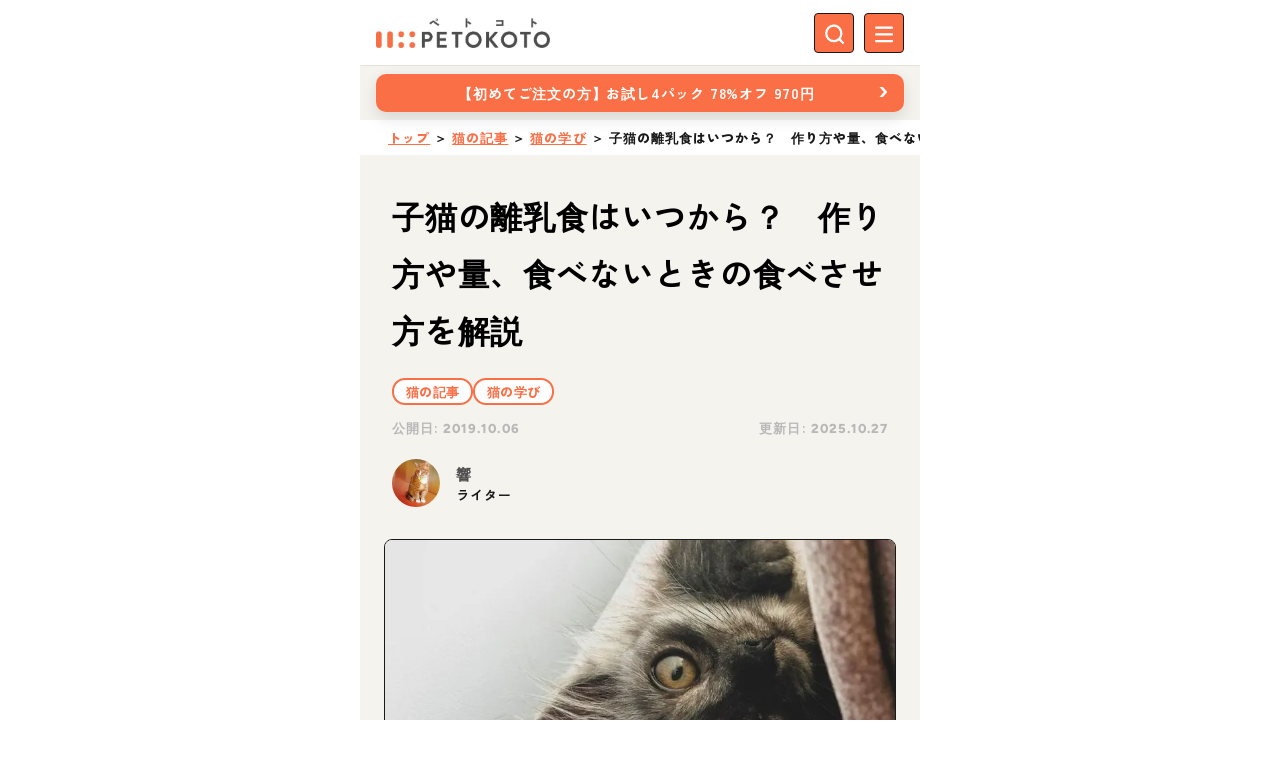

--- FILE ---
content_type: text/html;charset=utf-8
request_url: https://petokoto.com/articles/3415
body_size: 257620
content:
<!DOCTYPE html><html  lang="ja" data-capo=""><head><meta charset="utf-8">
<meta name="viewport" content="width=device-width, initial-scale=1">
<title>子猫の離乳食はいつから？　作り方や量、食べないときの食べさせ方を解説 | ペトコト（PETOKOTO）</title>
<script src="https://use.typekit.net/qpi7mdj.js" async defer></script>
<script src="//aml.valuecommerce.com/vcdal.js" type="text/javascript" async></script>
<style id="vuetify-theme-stylesheet">:root {
      --v-theme-background: 255,255,255;
      --v-theme-background-overlay-multiplier: 1;
      --v-theme-surface: 255,255,255;
      --v-theme-surface-overlay-multiplier: 1;
      --v-theme-surface-bright: 255,255,255;
      --v-theme-surface-bright-overlay-multiplier: 1;
      --v-theme-surface-light: 238,238,238;
      --v-theme-surface-light-overlay-multiplier: 1;
      --v-theme-surface-variant: 66,66,66;
      --v-theme-surface-variant-overlay-multiplier: 2;
      --v-theme-on-surface-variant: 238,238,238;
      --v-theme-primary: 24,103,192;
      --v-theme-primary-overlay-multiplier: 2;
      --v-theme-primary-darken-1: 31,85,146;
      --v-theme-primary-darken-1-overlay-multiplier: 2;
      --v-theme-secondary: 72,169,166;
      --v-theme-secondary-overlay-multiplier: 1;
      --v-theme-secondary-darken-1: 1,135,134;
      --v-theme-secondary-darken-1-overlay-multiplier: 1;
      --v-theme-error: 216,77,98;
      --v-theme-error-overlay-multiplier: 1;
      --v-theme-info: 33,150,243;
      --v-theme-info-overlay-multiplier: 1;
      --v-theme-success: 76,175,80;
      --v-theme-success-overlay-multiplier: 1;
      --v-theme-warning: 251,140,0;
      --v-theme-warning-overlay-multiplier: 1;
      --v-theme-inactive-greige: 189,189,189;
      --v-theme-inactive-greige-overlay-multiplier: 1;
      --v-theme-border-greige: 168,163,160;
      --v-theme-border-greige-overlay-multiplier: 1;
      --v-theme-p-orange: 250,111,69;
      --v-theme-p-orange-overlay-multiplier: 1;
      --v-theme-p-red: 199,66,62;
      --v-theme-p-red-overlay-multiplier: 2;
      --v-theme-p-brown: 166,118,73;
      --v-theme-p-brown-overlay-multiplier: 1;
      --v-theme-p-yellow: 226,173,88;
      --v-theme-p-yellow-overlay-multiplier: 1;
      --v-theme-p-green: 107,136,83;
      --v-theme-p-green-overlay-multiplier: 1;
      --v-theme-p-blue: 66,134,160;
      --v-theme-p-blue-overlay-multiplier: 1;
      --v-theme-p-beige: 232,225,215;
      --v-theme-p-beige-overlay-multiplier: 1;
      --v-theme-p-black: 78,77,77;
      --v-theme-p-black-overlay-multiplier: 2;
      --v-theme-p-greige-lighten-5: 215,211,206;
      --v-theme-p-greige-lighten-5-overlay-multiplier: 1;
      --v-theme-p-beige-lighten-6: 244,243,238;
      --v-theme-p-beige-lighten-6-overlay-multiplier: 1;
      --v-theme-p-black-lighten-6: 184,184,184;
      --v-theme-p-black-lighten-6-overlay-multiplier: 1;
      --v-theme-on-background: 0,0,0;
      --v-theme-on-surface: 0,0,0;
      --v-theme-on-surface-bright: 0,0,0;
      --v-theme-on-surface-light: 0,0,0;
      --v-theme-on-primary: 255,255,255;
      --v-theme-on-primary-darken-1: 255,255,255;
      --v-theme-on-secondary: 255,255,255;
      --v-theme-on-secondary-darken-1: 255,255,255;
      --v-theme-on-error: 255,255,255;
      --v-theme-on-info: 255,255,255;
      --v-theme-on-success: 255,255,255;
      --v-theme-on-warning: 255,255,255;
      --v-theme-on-inactive-greige: 0,0,0;
      --v-theme-on-border-greige: 255,255,255;
      --v-theme-on-p-orange: 255,255,255;
      --v-theme-on-p-red: 255,255,255;
      --v-theme-on-p-brown: 255,255,255;
      --v-theme-on-p-yellow: 0,0,0;
      --v-theme-on-p-green: 255,255,255;
      --v-theme-on-p-blue: 255,255,255;
      --v-theme-on-p-beige: 0,0,0;
      --v-theme-on-p-black: 255,255,255;
      --v-theme-on-p-greige-lighten-5: 0,0,0;
      --v-theme-on-p-beige-lighten-6: 0,0,0;
      --v-theme-on-p-black-lighten-6: 0,0,0;
      --v-border-color: 0, 0, 0;
      --v-border-opacity: 0.12;
      --v-high-emphasis-opacity: 0.87;
      --v-medium-emphasis-opacity: 0.6;
      --v-disabled-opacity: 0.38;
      --v-idle-opacity: 0.04;
      --v-hover-opacity: 0.04;
      --v-focus-opacity: 0.12;
      --v-selected-opacity: 0.08;
      --v-activated-opacity: 0.12;
      --v-pressed-opacity: 0.12;
      --v-dragged-opacity: 0.08;
      --v-theme-kbd: 33, 37, 41;
      --v-theme-on-kbd: 255, 255, 255;
      --v-theme-code: 245, 245, 245;
      --v-theme-on-code: 0, 0, 0;
    }
    .v-theme--light {
      color-scheme: normal;
      --v-theme-background: 255,255,255;
      --v-theme-background-overlay-multiplier: 1;
      --v-theme-surface: 255,255,255;
      --v-theme-surface-overlay-multiplier: 1;
      --v-theme-surface-bright: 255,255,255;
      --v-theme-surface-bright-overlay-multiplier: 1;
      --v-theme-surface-light: 238,238,238;
      --v-theme-surface-light-overlay-multiplier: 1;
      --v-theme-surface-variant: 66,66,66;
      --v-theme-surface-variant-overlay-multiplier: 2;
      --v-theme-on-surface-variant: 238,238,238;
      --v-theme-primary: 24,103,192;
      --v-theme-primary-overlay-multiplier: 2;
      --v-theme-primary-darken-1: 31,85,146;
      --v-theme-primary-darken-1-overlay-multiplier: 2;
      --v-theme-secondary: 72,169,166;
      --v-theme-secondary-overlay-multiplier: 1;
      --v-theme-secondary-darken-1: 1,135,134;
      --v-theme-secondary-darken-1-overlay-multiplier: 1;
      --v-theme-error: 176,0,32;
      --v-theme-error-overlay-multiplier: 2;
      --v-theme-info: 33,150,243;
      --v-theme-info-overlay-multiplier: 1;
      --v-theme-success: 76,175,80;
      --v-theme-success-overlay-multiplier: 1;
      --v-theme-warning: 251,140,0;
      --v-theme-warning-overlay-multiplier: 1;
      --v-theme-on-background: 0,0,0;
      --v-theme-on-surface: 0,0,0;
      --v-theme-on-surface-bright: 0,0,0;
      --v-theme-on-surface-light: 0,0,0;
      --v-theme-on-primary: 255,255,255;
      --v-theme-on-primary-darken-1: 255,255,255;
      --v-theme-on-secondary: 255,255,255;
      --v-theme-on-secondary-darken-1: 255,255,255;
      --v-theme-on-error: 255,255,255;
      --v-theme-on-info: 255,255,255;
      --v-theme-on-success: 255,255,255;
      --v-theme-on-warning: 255,255,255;
      --v-border-color: 0, 0, 0;
      --v-border-opacity: 0.12;
      --v-high-emphasis-opacity: 0.87;
      --v-medium-emphasis-opacity: 0.6;
      --v-disabled-opacity: 0.38;
      --v-idle-opacity: 0.04;
      --v-hover-opacity: 0.04;
      --v-focus-opacity: 0.12;
      --v-selected-opacity: 0.08;
      --v-activated-opacity: 0.12;
      --v-pressed-opacity: 0.12;
      --v-dragged-opacity: 0.08;
      --v-theme-kbd: 33, 37, 41;
      --v-theme-on-kbd: 255, 255, 255;
      --v-theme-code: 245, 245, 245;
      --v-theme-on-code: 0, 0, 0;
    }
    .v-theme--dark {
      color-scheme: dark;
      --v-theme-background: 18,18,18;
      --v-theme-background-overlay-multiplier: 1;
      --v-theme-surface: 33,33,33;
      --v-theme-surface-overlay-multiplier: 1;
      --v-theme-surface-bright: 204,191,214;
      --v-theme-surface-bright-overlay-multiplier: 2;
      --v-theme-surface-light: 66,66,66;
      --v-theme-surface-light-overlay-multiplier: 1;
      --v-theme-surface-variant: 163,163,163;
      --v-theme-surface-variant-overlay-multiplier: 2;
      --v-theme-on-surface-variant: 66,66,66;
      --v-theme-primary: 33,150,243;
      --v-theme-primary-overlay-multiplier: 2;
      --v-theme-primary-darken-1: 39,124,193;
      --v-theme-primary-darken-1-overlay-multiplier: 2;
      --v-theme-secondary: 84,182,178;
      --v-theme-secondary-overlay-multiplier: 2;
      --v-theme-secondary-darken-1: 72,169,166;
      --v-theme-secondary-darken-1-overlay-multiplier: 2;
      --v-theme-error: 207,102,121;
      --v-theme-error-overlay-multiplier: 2;
      --v-theme-info: 33,150,243;
      --v-theme-info-overlay-multiplier: 2;
      --v-theme-success: 76,175,80;
      --v-theme-success-overlay-multiplier: 2;
      --v-theme-warning: 251,140,0;
      --v-theme-warning-overlay-multiplier: 2;
      --v-theme-on-background: 255,255,255;
      --v-theme-on-surface: 255,255,255;
      --v-theme-on-surface-bright: 0,0,0;
      --v-theme-on-surface-light: 255,255,255;
      --v-theme-on-primary: 255,255,255;
      --v-theme-on-primary-darken-1: 255,255,255;
      --v-theme-on-secondary: 255,255,255;
      --v-theme-on-secondary-darken-1: 255,255,255;
      --v-theme-on-error: 255,255,255;
      --v-theme-on-info: 255,255,255;
      --v-theme-on-success: 255,255,255;
      --v-theme-on-warning: 255,255,255;
      --v-border-color: 255, 255, 255;
      --v-border-opacity: 0.12;
      --v-high-emphasis-opacity: 1;
      --v-medium-emphasis-opacity: 0.7;
      --v-disabled-opacity: 0.5;
      --v-idle-opacity: 0.1;
      --v-hover-opacity: 0.04;
      --v-focus-opacity: 0.12;
      --v-selected-opacity: 0.08;
      --v-activated-opacity: 0.12;
      --v-pressed-opacity: 0.16;
      --v-dragged-opacity: 0.08;
      --v-theme-kbd: 33, 37, 41;
      --v-theme-on-kbd: 255, 255, 255;
      --v-theme-code: 52, 52, 52;
      --v-theme-on-code: 204, 204, 204;
    }
    .v-theme--petokoto {
      color-scheme: normal;
      --v-theme-background: 255,255,255;
      --v-theme-background-overlay-multiplier: 1;
      --v-theme-surface: 255,255,255;
      --v-theme-surface-overlay-multiplier: 1;
      --v-theme-surface-bright: 255,255,255;
      --v-theme-surface-bright-overlay-multiplier: 1;
      --v-theme-surface-light: 238,238,238;
      --v-theme-surface-light-overlay-multiplier: 1;
      --v-theme-surface-variant: 66,66,66;
      --v-theme-surface-variant-overlay-multiplier: 2;
      --v-theme-on-surface-variant: 238,238,238;
      --v-theme-primary: 24,103,192;
      --v-theme-primary-overlay-multiplier: 2;
      --v-theme-primary-darken-1: 31,85,146;
      --v-theme-primary-darken-1-overlay-multiplier: 2;
      --v-theme-secondary: 72,169,166;
      --v-theme-secondary-overlay-multiplier: 1;
      --v-theme-secondary-darken-1: 1,135,134;
      --v-theme-secondary-darken-1-overlay-multiplier: 1;
      --v-theme-error: 216,77,98;
      --v-theme-error-overlay-multiplier: 1;
      --v-theme-info: 33,150,243;
      --v-theme-info-overlay-multiplier: 1;
      --v-theme-success: 76,175,80;
      --v-theme-success-overlay-multiplier: 1;
      --v-theme-warning: 251,140,0;
      --v-theme-warning-overlay-multiplier: 1;
      --v-theme-inactive-greige: 189,189,189;
      --v-theme-inactive-greige-overlay-multiplier: 1;
      --v-theme-border-greige: 168,163,160;
      --v-theme-border-greige-overlay-multiplier: 1;
      --v-theme-p-orange: 250,111,69;
      --v-theme-p-orange-overlay-multiplier: 1;
      --v-theme-p-red: 199,66,62;
      --v-theme-p-red-overlay-multiplier: 2;
      --v-theme-p-brown: 166,118,73;
      --v-theme-p-brown-overlay-multiplier: 1;
      --v-theme-p-yellow: 226,173,88;
      --v-theme-p-yellow-overlay-multiplier: 1;
      --v-theme-p-green: 107,136,83;
      --v-theme-p-green-overlay-multiplier: 1;
      --v-theme-p-blue: 66,134,160;
      --v-theme-p-blue-overlay-multiplier: 1;
      --v-theme-p-beige: 232,225,215;
      --v-theme-p-beige-overlay-multiplier: 1;
      --v-theme-p-black: 78,77,77;
      --v-theme-p-black-overlay-multiplier: 2;
      --v-theme-p-greige-lighten-5: 215,211,206;
      --v-theme-p-greige-lighten-5-overlay-multiplier: 1;
      --v-theme-p-beige-lighten-6: 244,243,238;
      --v-theme-p-beige-lighten-6-overlay-multiplier: 1;
      --v-theme-p-black-lighten-6: 184,184,184;
      --v-theme-p-black-lighten-6-overlay-multiplier: 1;
      --v-theme-on-background: 0,0,0;
      --v-theme-on-surface: 0,0,0;
      --v-theme-on-surface-bright: 0,0,0;
      --v-theme-on-surface-light: 0,0,0;
      --v-theme-on-primary: 255,255,255;
      --v-theme-on-primary-darken-1: 255,255,255;
      --v-theme-on-secondary: 255,255,255;
      --v-theme-on-secondary-darken-1: 255,255,255;
      --v-theme-on-error: 255,255,255;
      --v-theme-on-info: 255,255,255;
      --v-theme-on-success: 255,255,255;
      --v-theme-on-warning: 255,255,255;
      --v-theme-on-inactive-greige: 0,0,0;
      --v-theme-on-border-greige: 255,255,255;
      --v-theme-on-p-orange: 255,255,255;
      --v-theme-on-p-red: 255,255,255;
      --v-theme-on-p-brown: 255,255,255;
      --v-theme-on-p-yellow: 0,0,0;
      --v-theme-on-p-green: 255,255,255;
      --v-theme-on-p-blue: 255,255,255;
      --v-theme-on-p-beige: 0,0,0;
      --v-theme-on-p-black: 255,255,255;
      --v-theme-on-p-greige-lighten-5: 0,0,0;
      --v-theme-on-p-beige-lighten-6: 0,0,0;
      --v-theme-on-p-black-lighten-6: 0,0,0;
      --v-border-color: 0, 0, 0;
      --v-border-opacity: 0.12;
      --v-high-emphasis-opacity: 0.87;
      --v-medium-emphasis-opacity: 0.6;
      --v-disabled-opacity: 0.38;
      --v-idle-opacity: 0.04;
      --v-hover-opacity: 0.04;
      --v-focus-opacity: 0.12;
      --v-selected-opacity: 0.08;
      --v-activated-opacity: 0.12;
      --v-pressed-opacity: 0.12;
      --v-dragged-opacity: 0.08;
      --v-theme-kbd: 33, 37, 41;
      --v-theme-on-kbd: 255, 255, 255;
      --v-theme-code: 245, 245, 245;
      --v-theme-on-code: 0, 0, 0;
    }
    .bg-background {
      --v-theme-overlay-multiplier: var(--v-theme-background-overlay-multiplier);
      background-color: rgb(var(--v-theme-background)) !important;
      color: rgb(var(--v-theme-on-background)) !important;
    }
    .bg-surface {
      --v-theme-overlay-multiplier: var(--v-theme-surface-overlay-multiplier);
      background-color: rgb(var(--v-theme-surface)) !important;
      color: rgb(var(--v-theme-on-surface)) !important;
    }
    .bg-surface-bright {
      --v-theme-overlay-multiplier: var(--v-theme-surface-bright-overlay-multiplier);
      background-color: rgb(var(--v-theme-surface-bright)) !important;
      color: rgb(var(--v-theme-on-surface-bright)) !important;
    }
    .bg-surface-light {
      --v-theme-overlay-multiplier: var(--v-theme-surface-light-overlay-multiplier);
      background-color: rgb(var(--v-theme-surface-light)) !important;
      color: rgb(var(--v-theme-on-surface-light)) !important;
    }
    .bg-surface-variant {
      --v-theme-overlay-multiplier: var(--v-theme-surface-variant-overlay-multiplier);
      background-color: rgb(var(--v-theme-surface-variant)) !important;
      color: rgb(var(--v-theme-on-surface-variant)) !important;
    }
    .bg-primary {
      --v-theme-overlay-multiplier: var(--v-theme-primary-overlay-multiplier);
      background-color: rgb(var(--v-theme-primary)) !important;
      color: rgb(var(--v-theme-on-primary)) !important;
    }
    .bg-primary-darken-1 {
      --v-theme-overlay-multiplier: var(--v-theme-primary-darken-1-overlay-multiplier);
      background-color: rgb(var(--v-theme-primary-darken-1)) !important;
      color: rgb(var(--v-theme-on-primary-darken-1)) !important;
    }
    .bg-secondary {
      --v-theme-overlay-multiplier: var(--v-theme-secondary-overlay-multiplier);
      background-color: rgb(var(--v-theme-secondary)) !important;
      color: rgb(var(--v-theme-on-secondary)) !important;
    }
    .bg-secondary-darken-1 {
      --v-theme-overlay-multiplier: var(--v-theme-secondary-darken-1-overlay-multiplier);
      background-color: rgb(var(--v-theme-secondary-darken-1)) !important;
      color: rgb(var(--v-theme-on-secondary-darken-1)) !important;
    }
    .bg-error {
      --v-theme-overlay-multiplier: var(--v-theme-error-overlay-multiplier);
      background-color: rgb(var(--v-theme-error)) !important;
      color: rgb(var(--v-theme-on-error)) !important;
    }
    .bg-info {
      --v-theme-overlay-multiplier: var(--v-theme-info-overlay-multiplier);
      background-color: rgb(var(--v-theme-info)) !important;
      color: rgb(var(--v-theme-on-info)) !important;
    }
    .bg-success {
      --v-theme-overlay-multiplier: var(--v-theme-success-overlay-multiplier);
      background-color: rgb(var(--v-theme-success)) !important;
      color: rgb(var(--v-theme-on-success)) !important;
    }
    .bg-warning {
      --v-theme-overlay-multiplier: var(--v-theme-warning-overlay-multiplier);
      background-color: rgb(var(--v-theme-warning)) !important;
      color: rgb(var(--v-theme-on-warning)) !important;
    }
    .bg-inactive-greige {
      --v-theme-overlay-multiplier: var(--v-theme-inactive-greige-overlay-multiplier);
      background-color: rgb(var(--v-theme-inactive-greige)) !important;
      color: rgb(var(--v-theme-on-inactive-greige)) !important;
    }
    .bg-border-greige {
      --v-theme-overlay-multiplier: var(--v-theme-border-greige-overlay-multiplier);
      background-color: rgb(var(--v-theme-border-greige)) !important;
      color: rgb(var(--v-theme-on-border-greige)) !important;
    }
    .bg-p-orange {
      --v-theme-overlay-multiplier: var(--v-theme-p-orange-overlay-multiplier);
      background-color: rgb(var(--v-theme-p-orange)) !important;
      color: rgb(var(--v-theme-on-p-orange)) !important;
    }
    .bg-p-red {
      --v-theme-overlay-multiplier: var(--v-theme-p-red-overlay-multiplier);
      background-color: rgb(var(--v-theme-p-red)) !important;
      color: rgb(var(--v-theme-on-p-red)) !important;
    }
    .bg-p-brown {
      --v-theme-overlay-multiplier: var(--v-theme-p-brown-overlay-multiplier);
      background-color: rgb(var(--v-theme-p-brown)) !important;
      color: rgb(var(--v-theme-on-p-brown)) !important;
    }
    .bg-p-yellow {
      --v-theme-overlay-multiplier: var(--v-theme-p-yellow-overlay-multiplier);
      background-color: rgb(var(--v-theme-p-yellow)) !important;
      color: rgb(var(--v-theme-on-p-yellow)) !important;
    }
    .bg-p-green {
      --v-theme-overlay-multiplier: var(--v-theme-p-green-overlay-multiplier);
      background-color: rgb(var(--v-theme-p-green)) !important;
      color: rgb(var(--v-theme-on-p-green)) !important;
    }
    .bg-p-blue {
      --v-theme-overlay-multiplier: var(--v-theme-p-blue-overlay-multiplier);
      background-color: rgb(var(--v-theme-p-blue)) !important;
      color: rgb(var(--v-theme-on-p-blue)) !important;
    }
    .bg-p-beige {
      --v-theme-overlay-multiplier: var(--v-theme-p-beige-overlay-multiplier);
      background-color: rgb(var(--v-theme-p-beige)) !important;
      color: rgb(var(--v-theme-on-p-beige)) !important;
    }
    .bg-p-black {
      --v-theme-overlay-multiplier: var(--v-theme-p-black-overlay-multiplier);
      background-color: rgb(var(--v-theme-p-black)) !important;
      color: rgb(var(--v-theme-on-p-black)) !important;
    }
    .bg-p-greige-lighten-5 {
      --v-theme-overlay-multiplier: var(--v-theme-p-greige-lighten-5-overlay-multiplier);
      background-color: rgb(var(--v-theme-p-greige-lighten-5)) !important;
      color: rgb(var(--v-theme-on-p-greige-lighten-5)) !important;
    }
    .bg-p-beige-lighten-6 {
      --v-theme-overlay-multiplier: var(--v-theme-p-beige-lighten-6-overlay-multiplier);
      background-color: rgb(var(--v-theme-p-beige-lighten-6)) !important;
      color: rgb(var(--v-theme-on-p-beige-lighten-6)) !important;
    }
    .bg-p-black-lighten-6 {
      --v-theme-overlay-multiplier: var(--v-theme-p-black-lighten-6-overlay-multiplier);
      background-color: rgb(var(--v-theme-p-black-lighten-6)) !important;
      color: rgb(var(--v-theme-on-p-black-lighten-6)) !important;
    }
    .text-background {
      color: rgb(var(--v-theme-background)) !important;
    }
    .border-background {
      --v-border-color: var(--v-theme-background);
    }
    .text-surface {
      color: rgb(var(--v-theme-surface)) !important;
    }
    .border-surface {
      --v-border-color: var(--v-theme-surface);
    }
    .text-surface-bright {
      color: rgb(var(--v-theme-surface-bright)) !important;
    }
    .border-surface-bright {
      --v-border-color: var(--v-theme-surface-bright);
    }
    .text-surface-light {
      color: rgb(var(--v-theme-surface-light)) !important;
    }
    .border-surface-light {
      --v-border-color: var(--v-theme-surface-light);
    }
    .text-surface-variant {
      color: rgb(var(--v-theme-surface-variant)) !important;
    }
    .border-surface-variant {
      --v-border-color: var(--v-theme-surface-variant);
    }
    .on-surface-variant {
      color: rgb(var(--v-theme-on-surface-variant)) !important;
    }
    .text-primary {
      color: rgb(var(--v-theme-primary)) !important;
    }
    .border-primary {
      --v-border-color: var(--v-theme-primary);
    }
    .text-primary-darken-1 {
      color: rgb(var(--v-theme-primary-darken-1)) !important;
    }
    .border-primary-darken-1 {
      --v-border-color: var(--v-theme-primary-darken-1);
    }
    .text-secondary {
      color: rgb(var(--v-theme-secondary)) !important;
    }
    .border-secondary {
      --v-border-color: var(--v-theme-secondary);
    }
    .text-secondary-darken-1 {
      color: rgb(var(--v-theme-secondary-darken-1)) !important;
    }
    .border-secondary-darken-1 {
      --v-border-color: var(--v-theme-secondary-darken-1);
    }
    .text-error {
      color: rgb(var(--v-theme-error)) !important;
    }
    .border-error {
      --v-border-color: var(--v-theme-error);
    }
    .text-info {
      color: rgb(var(--v-theme-info)) !important;
    }
    .border-info {
      --v-border-color: var(--v-theme-info);
    }
    .text-success {
      color: rgb(var(--v-theme-success)) !important;
    }
    .border-success {
      --v-border-color: var(--v-theme-success);
    }
    .text-warning {
      color: rgb(var(--v-theme-warning)) !important;
    }
    .border-warning {
      --v-border-color: var(--v-theme-warning);
    }
    .on-background {
      color: rgb(var(--v-theme-on-background)) !important;
    }
    .on-surface {
      color: rgb(var(--v-theme-on-surface)) !important;
    }
    .on-surface-bright {
      color: rgb(var(--v-theme-on-surface-bright)) !important;
    }
    .on-surface-light {
      color: rgb(var(--v-theme-on-surface-light)) !important;
    }
    .on-primary {
      color: rgb(var(--v-theme-on-primary)) !important;
    }
    .on-primary-darken-1 {
      color: rgb(var(--v-theme-on-primary-darken-1)) !important;
    }
    .on-secondary {
      color: rgb(var(--v-theme-on-secondary)) !important;
    }
    .on-secondary-darken-1 {
      color: rgb(var(--v-theme-on-secondary-darken-1)) !important;
    }
    .on-error {
      color: rgb(var(--v-theme-on-error)) !important;
    }
    .on-info {
      color: rgb(var(--v-theme-on-info)) !important;
    }
    .on-success {
      color: rgb(var(--v-theme-on-success)) !important;
    }
    .on-warning {
      color: rgb(var(--v-theme-on-warning)) !important;
    }
    .text-inactive-greige {
      color: rgb(var(--v-theme-inactive-greige)) !important;
    }
    .border-inactive-greige {
      --v-border-color: var(--v-theme-inactive-greige);
    }
    .text-border-greige {
      color: rgb(var(--v-theme-border-greige)) !important;
    }
    .border-border-greige {
      --v-border-color: var(--v-theme-border-greige);
    }
    .text-p-orange {
      color: rgb(var(--v-theme-p-orange)) !important;
    }
    .border-p-orange {
      --v-border-color: var(--v-theme-p-orange);
    }
    .text-p-red {
      color: rgb(var(--v-theme-p-red)) !important;
    }
    .border-p-red {
      --v-border-color: var(--v-theme-p-red);
    }
    .text-p-brown {
      color: rgb(var(--v-theme-p-brown)) !important;
    }
    .border-p-brown {
      --v-border-color: var(--v-theme-p-brown);
    }
    .text-p-yellow {
      color: rgb(var(--v-theme-p-yellow)) !important;
    }
    .border-p-yellow {
      --v-border-color: var(--v-theme-p-yellow);
    }
    .text-p-green {
      color: rgb(var(--v-theme-p-green)) !important;
    }
    .border-p-green {
      --v-border-color: var(--v-theme-p-green);
    }
    .text-p-blue {
      color: rgb(var(--v-theme-p-blue)) !important;
    }
    .border-p-blue {
      --v-border-color: var(--v-theme-p-blue);
    }
    .text-p-beige {
      color: rgb(var(--v-theme-p-beige)) !important;
    }
    .border-p-beige {
      --v-border-color: var(--v-theme-p-beige);
    }
    .text-p-black {
      color: rgb(var(--v-theme-p-black)) !important;
    }
    .border-p-black {
      --v-border-color: var(--v-theme-p-black);
    }
    .text-p-greige-lighten-5 {
      color: rgb(var(--v-theme-p-greige-lighten-5)) !important;
    }
    .border-p-greige-lighten-5 {
      --v-border-color: var(--v-theme-p-greige-lighten-5);
    }
    .text-p-beige-lighten-6 {
      color: rgb(var(--v-theme-p-beige-lighten-6)) !important;
    }
    .border-p-beige-lighten-6 {
      --v-border-color: var(--v-theme-p-beige-lighten-6);
    }
    .text-p-black-lighten-6 {
      color: rgb(var(--v-theme-p-black-lighten-6)) !important;
    }
    .border-p-black-lighten-6 {
      --v-border-color: var(--v-theme-p-black-lighten-6);
    }
    .on-inactive-greige {
      color: rgb(var(--v-theme-on-inactive-greige)) !important;
    }
    .on-border-greige {
      color: rgb(var(--v-theme-on-border-greige)) !important;
    }
    .on-p-orange {
      color: rgb(var(--v-theme-on-p-orange)) !important;
    }
    .on-p-red {
      color: rgb(var(--v-theme-on-p-red)) !important;
    }
    .on-p-brown {
      color: rgb(var(--v-theme-on-p-brown)) !important;
    }
    .on-p-yellow {
      color: rgb(var(--v-theme-on-p-yellow)) !important;
    }
    .on-p-green {
      color: rgb(var(--v-theme-on-p-green)) !important;
    }
    .on-p-blue {
      color: rgb(var(--v-theme-on-p-blue)) !important;
    }
    .on-p-beige {
      color: rgb(var(--v-theme-on-p-beige)) !important;
    }
    .on-p-black {
      color: rgb(var(--v-theme-on-p-black)) !important;
    }
    .on-p-greige-lighten-5 {
      color: rgb(var(--v-theme-on-p-greige-lighten-5)) !important;
    }
    .on-p-beige-lighten-6 {
      color: rgb(var(--v-theme-on-p-beige-lighten-6)) !important;
    }
    .on-p-black-lighten-6 {
      color: rgb(var(--v-theme-on-p-black-lighten-6)) !important;
    }
</style>
<link rel="stylesheet" href="/_nuxt/entry.BATYIdPC.css">
<link rel="stylesheet" href="/_nuxt/default.BMIGCm1w.css">
<link rel="stylesheet" href="/_nuxt/omusubi.DxIDcVKP.css">
<link rel="stylesheet" href="/_nuxt/VAvatar.DGFeoIRn.css">
<link rel="stylesheet" href="/_nuxt/index.DLc7NWo8.css">
<link rel="stylesheet" href="/_nuxt/ProductSwiper.BhwTK0FD.css">
<link rel="stylesheet" href="/_nuxt/article.QrFLQ5Dw.css">
<link rel="stylesheet" href="/_nuxt/index-dh7iM10N.-HxCsrdJ.css">
<link rel="stylesheet" href="/_nuxt/composable.IoNyxWhV.css">
<link rel="stylesheet" href="/_nuxt/VBreadcrumbs.FWYv-Jey.css">
<link rel="preload" as="image" href="https://img.petokoto.com/media/2020/05/yurii-stupen.jpg">
<link rel="modulepreload" as="script" crossorigin href="/_nuxt/BmjlBZi-.js">
<link rel="modulepreload" as="script" crossorigin href="/_nuxt/Dv9cVb8w.js">
<link rel="modulepreload" as="script" crossorigin href="/_nuxt/DOqN5-eb.js">
<link rel="modulepreload" as="script" crossorigin href="/_nuxt/DkZIzuJ8.js">
<link rel="modulepreload" as="script" crossorigin href="/_nuxt/Czar0bsj.js">
<link rel="modulepreload" as="script" crossorigin href="/_nuxt/COxIg-Sn.js">
<link rel="modulepreload" as="script" crossorigin href="/_nuxt/BWf8I9b3.js">
<link rel="modulepreload" as="script" crossorigin href="/_nuxt/B0YHeXuC.js">
<link rel="modulepreload" as="script" crossorigin href="/_nuxt/BquCAXaw.js">
<link rel="modulepreload" as="script" crossorigin href="/_nuxt/CKtTkoyq.js">
<link rel="modulepreload" as="script" crossorigin href="/_nuxt/D8u1A9oD.js">
<link rel="modulepreload" as="script" crossorigin href="/_nuxt/Cj4RlmIo.js">
<link rel="modulepreload" as="script" crossorigin href="/_nuxt/DXyH_fws.js">
<link rel="modulepreload" as="script" crossorigin href="/_nuxt/DL8-0NzZ.js">
<script defer crossorigin="anonymous" src="//pagead2.googlesyndication.com/pagead/js/adsbygoogle.js?client=ca-pub-8620425454044180" data-hid="6f4c83b"></script>
<link rel="prefetch" as="script" crossorigin href="/_nuxt/BvWEwIQc.js">
<link rel="prefetch" as="script" crossorigin href="/_nuxt/B3QE7dA0.js">
<link rel="prefetch" as="script" crossorigin href="/_nuxt/CBtqQ4L1.js">
<link rel="prefetch" as="script" crossorigin href="/_nuxt/f9yVsgv9.js">
<link rel="prefetch" as="script" crossorigin href="/_nuxt/CN2IA_B8.js">
<meta name="theme-color" content="#f4f3ee">
<meta property="og:site_name" content="ペトコト（PETOKOTO）">
<meta property="og:type" content="article">
<meta property="fb:app_id" content="697462293717162">
<meta name="twitter:card" content="summary_large_image">
<meta name="twitter:site" content="@petokoto_news">
<meta name="msapplication-TileColor" content="#fa6f45">
<meta name="msapplication-TileImage" content="https://img.petokoto.com/assets/favicon-144.png">
<link rel="apple-touch-icon" sizes="180x180" href="https://img.petokoto.com/assets/apple-touch-icon-v2.png">
<link rel="icon" type="image/x-icon" href="https://img.petokoto.com/assets/favicon-v2.ico">
<link rel="icon" sizes="32x32" type="image/png" href="https://img.petokoto.com/assets/favicon-v2-32x32.png">
<link rel="icon" sizes="16x16" type="image/png" href="https://img.petokoto.com/assets/favicon-v2-16x16.png">
<link rel="mask-icon" color="#fa6f45" href="https://img.petokoto.com/assets/safari-pinned-tab.svg">
<script type="text/javascript" data-hid="7b71e1f">window._camach_line_ac = [];_camach_line_ac.push(["setAccount", "R5S9JfnNWmuDL2WNAYXUqu;false;LNYHSubwpAQmMEfiSbsgNz"]);var _protocol = (("https:" == document.location.protocol) ? "https://" : "http://"); (function() {var atag = document.createElement("script");atag.type = "text/javascript"; atag.async = true;atag.src = _protocol + "api.line.poti-poti.io/js/camach.popup.js?v=20241030";var s = document.getElementsByTagName("script")[0];s.parentNode.insertBefore(atag, s);})();</script>
<script data-hid="bc50e5a">if (!window.__abg_called){ (window.adsbygoogle = window.adsbygoogle || []); adsbygoogle.pauseAdRequests=0;
      adsbygoogle.push({
        google_ad_client: "ca-pub-8620425454044180",
        overlays: {bottom: false},
        
      }); window.__abg_called = true;}</script>
<meta name="description" content="もし離乳前の子猫を保護したら、人間の赤ちゃんと同じようにお世話が必要になります。ミルクで育て、大きくなったら離乳食を与えなければなりません。離乳食はいつから、どのように与えればいいのでしょうか。毎年10匹以上の子猫を育てている保護ボランティアの筆者が、子猫の離乳食の食べさせ方や食べないときの注意点を解説します。">
<meta property="og:url" content="https://petokoto.com/articles/3415">
<meta property="og:title" content="子猫の離乳食はいつから？　作り方や量、食べないときの食べさせ方を解説 | ペトコト（PETOKOTO）">
<meta property="og:description" content="もし離乳前の子猫を保護したら、人間の赤ちゃんと同じようにお世話が必要になります。ミルクで育て、大きくなったら離乳食を与えなければなりません。離乳食はいつから、どのように与えればいいのでしょうか。毎年10匹以上の子猫を育てている保護ボランティアの筆者が、子猫の離乳食の食べさせ方や食べないときの注意点を解説します。">
<meta property="og:image" content="https://img.petokoto.com/media/2020/05/yurii-stupen.jpg">
<meta name="description" content="もし離乳前の子猫を保護したら、人間の赤ちゃんと同じようにお世話が必要になります。ミルクで育て、大きくなったら離乳食を与えなければなりません。離乳食はいつから、どのように与えればいいのでしょうか。毎年10匹以上の子猫を育てている保護ボランティアの筆者が、子猫の離乳食の食べさせ方や食べないときの注意点を解説します。">
<meta name="twitter:description" content="もし離乳前の子猫を保護したら、人間の赤ちゃんと同じようにお世話が必要になります。ミルクで育て、大きくなったら離乳食を与えなければなりません。離乳食はいつから、どのように与えればいいのでしょうか。毎年10匹以上の子猫を育てている保護ボランティアの筆者が、子猫の離乳食の食べさせ方や食べないときの注意点を解説します。">
<meta name="category" content="猫の学び">
<meta name="author" content="響">
<meta name="pubdate" content="1570356000000">
<link rel="alternate" type="application/rss+xml" title="子猫の離乳食はいつから？　作り方や量、食べないときの食べさせ方を解説 | ペトコト（PETOKOTO）" href="/sitemap/news.php" data-hid="532a714">
<link rel="canonical" href="https://petokoto.com/articles/3415">
<script type="text/javascript">var vc_pid = "891770837";</script>
<script type="application/ld+json">[{"@context":"https://schema.org","@type":"Article","headline":"子猫の離乳食はいつから？　作り方や量、食べないときの食べさせ方を解説","image":["https://img.petokoto.com/media/2020/05/yurii-stupen.jpg"],"dateModified":"2025-10-27T02:27:36.504Z","datePublished":"2019-10-06T10:00:00.000Z","author":[{"@type":"Person","name":"響","url":"https://petokoto.com/authors/Hibiki"}]},{"@context":"https://schema.org","@type":"BreadcrumbList","itemListElement":[{"@type":"ListItem","position":1,"name":"petokoto.com","item":"https://petokoto.com/"},{"@type":"ListItem","position":2,"name":"猫の記事","item":"https://petokoto.com/cats"},{"@type":"ListItem","position":3,"name":"猫の学び","item":"https://petokoto.com/cats/catknowledge"}]}]</script>
<script type="module" src="/_nuxt/BmjlBZi-.js" crossorigin></script></head><body><div id="__nuxt"><div class="v-application v-theme--petokoto v-layout v-layout--full-height v-locale--is-ltr" style=""><div class="v-application__wrap"><!--[--><div class="v-layout" style="z-index:900;position:relative;overflow:hidden;" data-v-a1544277><!--[--><div class="v-application v-theme--petokoto v-layout v-layout--full-height v-locale--is-ltr petokoto" style="" data-v-a1544277><div class="v-application__wrap"><!--[--><main class="v-main" style="--v-layout-left:0px;--v-layout-right:0px;--v-layout-top:0px;--v-layout-bottom:0px;transition:none !important;" data-v-a1544277><!--[--><div class="main-wrapper" data-v-a1544277><div class="column left-column" data-v-a1544277><div class="sticky-inner" data-v-a1544277><div class="mt-8 mb-12" data-v-a1544277 data-v-1b8cf045><h3 class="sidebar-header text-center" data-v-1b8cf045>里親募集中の保護犬猫</h3><div class="mt-4 py-5 mx-auto d-flex justify-space-between flex-column" style="width:320px;height:379px;flex-shrink:0;border-radius:20px;border:1px solid #1A1919;" data-v-1b8cf045><span data-v-1b8cf045></span><a href="https://omusubi-pet.com" target="_blank" rel="noopener noreferrer" class="button-text d-block mx-5 py-4 px-3 text-center cursor-pointer flex-center button-text position-relative" style="max-width:320px;width:280px;height:50px;border-radius:4px;border:1px solid #1A1919;" data-v-1b8cf045><span data-v-1b8cf045>お結びを見る</span><div class="v-responsive v-img v-img--booting" style="height:20px;max-height:20px;max-width:20px;width:20px;position:absolute;top:50%;right:12px;transform:translateY(-50%);" contain data-v-1b8cf045><div class="v-responsive__sizer" style=""></div><!--[--><!--[--><!----><!----><!----><!----><!----><!--]--><!--]--><!----></div></a></div><h3 class="mt-10 text-center sidebar-header" data-v-1b8cf045>ペトコトの取り組み</h3><div class="w-100" data-v-1b8cf045><div class="pt-2 pb-2" style="padding:calc(100vw * 0.03);" data-v-1b8cf045><a href="https://www.eposcard.co.jp/collabo/petokoto/index.html?s=003" target="_blank" data-v-1b8cf045><div class="v-responsive v-img v-img--booting" style="" data-v-1b8cf045><div class="v-responsive__sizer" style="padding-bottom:40%;"></div><!--[--><!--[--><!----><!----><!----><!----><!----><!--]--><!--]--><!----></div></a></div><div class="pt-2 pb-2" style="padding:calc(100vw * 0.03);" data-v-1b8cf045><a href="https://www.petfamilyins.co.jp/agent/petokoto01e/" target="_blank" data-v-1b8cf045><div class="v-responsive v-img v-img--booting rounded-lg" style="" data-v-1b8cf045><div class="v-responsive__sizer" style="padding-bottom:40.05102040816327%;"></div><!--[--><!--[--><!----><!----><!----><!----><!----><!--]--><!--]--><!----></div></a></div><div class="pt-2 pb-2" style="padding:calc(100vw * 0.03);" data-v-1b8cf045><a href="https://www.littlefamily-ssi.com/lp/mirai-01/?utm_medium=petokoto&amp;utm_source=referral&amp;utm_campaign=normal&amp;insAgentNo=littlefamily22" target="_blank" data-v-1b8cf045><div class="v-responsive v-img v-img--booting rounded-lg" style="" data-v-1b8cf045><div class="v-responsive__sizer" style="padding-bottom:40.05102040816327%;"></div><!--[--><!--[--><!----><!----><!----><!----><!----><!--]--><!--]--><!----></div></a></div></div></div></div></div><div class="main-content bg-p-beige-lighten-6 hide-scrollbar" data-v-a1544277><div class="header-wrap" data-v-a1544277 data-v-ba37434f><header style="position:fixed !important;top:0;border-bottom:1px solid #E8E1D7;height:66px;width:100%;max-width:560px;z-index:850;" class="top-position bg-white d-flex align-center" data-v-ba37434f><div class="px-4 app-header-content-wrapper d-flex align-center justify-space-between" data-v-ba37434f><div data-v-ba37434f><a href="/" class="" data-v-ba37434f><div class="v-responsive v-img v-img--booting" style="height:32px;width:174px;" aria-label="PETOKOTO" role="img" contain data-v-ba37434f><div class="v-responsive__sizer" style=""></div><!--[--><!--[--><!----><!----><!----><!----><!----><!--]--><!--]--><!----></div></a></div><div data-v-ba37434f><button type="button" class="v-btn v-btn--flat v-theme--petokoto v-btn--density-default v-btn--size-default v-btn--variant-elevated bg-p-orange pa-2 flex justify-center align-center header-search-button" style="height:40px;min-height:40px;min-width:40px;width:40px;border-radius:4px;border:1px solid  #1A1919;" data-v-ba37434f><!--[--><span class="v-btn__overlay"></span><span class="v-btn__underlay"></span><!--]--><!----><span class="v-btn__content" data-no-activator><!--[--><!--[--><div class="v-responsive v-img v-img--booting bg-p-orange" style="height:24px;width:24px;" contain data-v-ba37434f><div class="v-responsive__sizer" style=""></div><!--[--><!--[--><!----><!----><!----><!----><!----><!--]--><!--]--><!----></div><!--]--><!--]--></span><!----><!----></button><button type="button" class="v-btn v-btn--flat v-theme--petokoto v-btn--density-default v-btn--size-default v-btn--variant-elevated bg-p-orange pa-2 flex justify-center align-center" style="height:40px;min-height:40px;min-width:40px;width:40px;margin-left:10px;border-radius:4px;border:1px solid  #1A1919;" data-v-ba37434f><!--[--><span class="v-btn__overlay"></span><span class="v-btn__underlay"></span><!--]--><!----><span class="v-btn__content" data-no-activator><!--[--><!--[--><div class="v-responsive v-img v-img--booting bg-p-orange" style="height:24px;width:24px;" contain data-v-ba37434f><div class="v-responsive__sizer" style=""></div><!--[--><!--[--><!----><!----><!----><!----><!----><!--]--><!--]--><!----></div><!--]--><!--]--></span><!----><!----></button></div></div></header><!--[--><nav class="v-navigation-drawer v-navigation-drawer--left v-navigation-drawer--temporary v-theme--petokoto v-navigation-drawer--mobile elevation-0 left-drawer bg-p-beige-lighten-6" style="left:0;z-index:804;transform:translateX(-100%);position:absolute;transition:none !important;z-index:880;height:120px !important;margin-top:66px;" data-v-ba37434f app fixed><!----><!----><div class="v-navigation-drawer__content"><!--[--><div class="mt-4 search-nav" style="height:auto;" data-v-ba37434f><form class="v-form mx-auto d-flex" style="width:326px;" novalidate data-v-ba37434f><!--[--><div class="v-input v-input--horizontal v-input--center-affix v-input--density-compact v-theme--petokoto v-locale--is-ltr v-text-field bg-white" style="" data-v-ba37434f><!----><div class="v-input__control"><!--[--><div class="v-field v-field--center-affix v-field--variant-outlined v-theme--petokoto v-locale--is-ltr" style=""><div class="v-field__overlay"></div><div class="v-field__loader"><div class="v-progress-linear v-theme--petokoto v-locale--is-ltr" style="top:0;height:0;--v-progress-linear-height:2px;" role="progressbar" aria-hidden="true" aria-valuemin="0" aria-valuemax="100"><!----><div class="v-progress-linear__background" style="opacity:NaN;"></div><div class="v-progress-linear__buffer" style="opacity:NaN;width:0%;"></div><div class="v-progress-linear__indeterminate"><!--[--><div class="v-progress-linear__indeterminate long" style=""></div><div class="v-progress-linear__indeterminate short" style=""></div><!--]--></div><!----></div></div><!----><div class="v-field__field" data-no-activator><!----><label class="v-label v-field-label" style="" for="input-3"><!----><!--[-->キーワードを入力<!--]--></label><!--[--><!--[--><!----><input value size="1" type="text" id="input-3" aria-describedby="input-3-messages" class="v-field__input"><!----><!--]--><!--]--></div><!----><!----><div class="v-field__outline" style=""><!--[--><div class="v-field__outline__start"></div><div class="v-field__outline__notch"><label class="v-label v-field-label v-field-label--floating" style="" aria-hidden="true" for="input-3"><!----><!--[-->キーワードを入力<!--]--></label></div><div class="v-field__outline__end"></div><!--]--><!----></div></div><!--]--></div><!----><!----></div><button type="button" class="v-btn v-btn--flat v-theme--petokoto v-btn--density-default v-btn--size-default v-btn--variant-elevated bg-p-orange pa-2 flex justify-center align-center" style="height:40px;min-height:36px;min-width:40px;width:40px;margin-left:-1px;border:1px solid #1A1919;border-bottom-left-radius:0;border-top-left-radius:0;" data-v-ba37434f><!--[--><span class="v-btn__overlay"></span><span class="v-btn__underlay"></span><!--]--><!----><span class="v-btn__content" data-no-activator><!--[--><!--[--><div class="v-responsive v-img v-img--booting bg-p-orange" style="height:20px;width:20px;" contain data-v-ba37434f><div class="v-responsive__sizer" style=""></div><!--[--><!--[--><!----><!----><!----><!----><!----><!--]--><!--]--><!----></div><!--]--><!--]--></span><!----><!----></button><!--]--></form><div class="mt-5 flex-center cursor-pointer" data-v-ba37434f><div data-v-ba37434f><div class="v-responsive v-img v-img--booting" style="height:16px;width:16px;" contain data-v-ba37434f><div class="v-responsive__sizer" style=""></div><!--[--><!--[--><!----><!----><!----><!----><!----><!--]--><!--]--><!----></div></div><p class="ml-2 search-drawer-text" data-v-ba37434f>閉じる</p></div></div><!--]--></div><!----></nav><!----><!--]--><!--[--><nav class="v-navigation-drawer v-navigation-drawer--right v-navigation-drawer--temporary v-theme--petokoto v-navigation-drawer--mobile elevation-0 right-drawer bg-p-beige-lighten-6" style="right:0;z-index:804;transform:translateX(100%);position:absolute;transition:none !important;" data-v-ba37434f app><!----><!----><div class="v-navigation-drawer__content"><!--[--><div class="search-nav" data-v-ba37434f><div class="v-list v-theme--petokoto bg-transparent v-list--density-default v-list--one-line mt-15 pa-6" style="" tabindex="0" role="listbox" data-v-ba37434f><!--[--><!--[--><div data-v-ba37434f><div class="right-drawer-header d-flex justify-space-between align-center" style="cursor:pointer;" data-v-ba37434f><p data-v-ba37434f>ショップ</p><div data-v-ba37434f><div class="v-responsive v-img v-img--booting" style="height:14px;width:14px;" data-v-ba37434f><div class="v-responsive__sizer" style=""></div><!--[--><!--[--><!----><!----><!----><!----><!----><!--]--><!--]--><!----></div></div></div><div class="ml-5" data-v-ba37434f data-v-ba37434f><!--[--><!--[--><div class="right-drawer-subgroup" data-v-ba37434f><button type="button" class="right-drawer-subgroup__toggle d-flex justify-space-between align-center" style="font-size:20px;" aria-expanded="false" data-v-ba37434f><span class="subcategory-list__item-text" data-v-ba37434f>犬のごはん・おやつ</span><div data-v-ba37434f><div class="v-responsive v-img v-img--booting" style="height:14px;width:14px;" data-v-ba37434f><div class="v-responsive__sizer" style=""></div><!--[--><!--[--><!----><!----><!----><!----><!----><!--]--><!--]--><!----></div></div></button><div class="ml-5" style="display:none;" data-v-ba37434f data-v-ba37434f><!--[--><!--[--><a href="https://shop.petokoto.com/shop/products" target="_blank" rel="noopener noreferrer" class="d-flex align-center justify-space-between right-drawer-item external-link" data-v-ba37434f><p class="ma-0 subcategory-list__item-text" data-v-ba37434f>すべてのごはん・おやつ</p><div data-v-ba37434f><div class="v-responsive v-img v-img--booting" style="height:16px;width:16px;" data-v-ba37434f><div class="v-responsive__sizer" style=""></div><!--[--><!--[--><!----><!----><!----><!----><!----><!--]--><!--]--><!----></div></div></a><!--]--><!--[--><a href="https://shop.petokoto.com/shop/products#section-fresh" target="_blank" rel="noopener noreferrer" class="d-flex align-center justify-space-between right-drawer-item external-link" data-v-ba37434f><p class="ma-0 subcategory-list__item-text" data-v-ba37434f>冷凍フレッシュ（総合栄養食）</p><div data-v-ba37434f><div class="v-responsive v-img v-img--booting" style="height:16px;width:16px;" data-v-ba37434f><div class="v-responsive__sizer" style=""></div><!--[--><!--[--><!----><!----><!----><!----><!----><!--]--><!--]--><!----></div></div></a><!--]--><!--[--><a href="https://shop.petokoto.com/shop/products#section-wet" target="_blank" rel="noopener noreferrer" class="d-flex align-center justify-space-between right-drawer-item external-link" data-v-ba37434f><p class="ma-0 subcategory-list__item-text" data-v-ba37434f>常温ウェット（総合栄養食）</p><div data-v-ba37434f><div class="v-responsive v-img v-img--booting" style="height:16px;width:16px;" data-v-ba37434f><div class="v-responsive__sizer" style=""></div><!--[--><!--[--><!----><!----><!----><!----><!----><!--]--><!--]--><!----></div></div></a><!--]--><!--[--><a href="https://shop.petokoto.com/shop/products#section-vet" target="_blank" rel="noopener noreferrer" class="d-flex align-center justify-space-between right-drawer-item external-link" data-v-ba37434f><p class="ma-0 subcategory-list__item-text" data-v-ba37434f>療法食</p><div data-v-ba37434f><div class="v-responsive v-img v-img--booting" style="height:16px;width:16px;" data-v-ba37434f><div class="v-responsive__sizer" style=""></div><!--[--><!--[--><!----><!----><!----><!----><!----><!--]--><!--]--><!----></div></div></a><!--]--><!--[--><a href="https://shop.petokoto.com/shop/products#section-snack" target="_blank" rel="noopener noreferrer" class="d-flex align-center justify-space-between right-drawer-item external-link" data-v-ba37434f><p class="ma-0 subcategory-list__item-text" data-v-ba37434f>おやつ</p><div data-v-ba37434f><div class="v-responsive v-img v-img--booting" style="height:16px;width:16px;" data-v-ba37434f><div class="v-responsive__sizer" style=""></div><!--[--><!--[--><!----><!----><!----><!----><!----><!--]--><!--]--><!----></div></div></a><!--]--><!--]--></div></div><!--]--><!--]--></div></div><div data-v-ba37434f><div class="right-drawer-header d-flex justify-space-between align-center" style="cursor:pointer;" data-v-ba37434f><p data-v-ba37434f>メディア</p><div data-v-ba37434f><div class="v-responsive v-img v-img--booting" style="height:14px;width:14px;" data-v-ba37434f><div class="v-responsive__sizer" style=""></div><!--[--><!--[--><!----><!----><!----><!----><!----><!--]--><!--]--><!----></div></div></div><div class="ml-5" data-v-ba37434f data-v-ba37434f><!--[--><!--[--><div class="right-drawer-subgroup" data-v-ba37434f><button type="button" class="right-drawer-subgroup__toggle d-flex justify-space-between align-center" style="font-size:20px;" aria-expanded="false" data-v-ba37434f><span class="subcategory-list__item-text" data-v-ba37434f>犬の記事</span><div data-v-ba37434f><div class="v-responsive v-img v-img--booting" style="height:14px;width:14px;" data-v-ba37434f><div class="v-responsive__sizer" style=""></div><!--[--><!--[--><!----><!----><!----><!----><!----><!--]--><!--]--><!----></div></div></button><div class="ml-5" style="display:none;" data-v-ba37434f data-v-ba37434f><!--[--><!--[--><a href="/dogs" class="" data-v-ba37434f><div class="d-flex align-center justify-space-between right-drawer-item" data-v-ba37434f><p class="ma-0 subcategory-list__item-text" data-v-ba37434f>すべての記事</p><div data-v-ba37434f><div class="v-responsive v-img v-img--booting" style="height:16px;width:16px;" data-v-ba37434f><div class="v-responsive__sizer" style=""></div><!--[--><!--[--><!----><!----><!----><!----><!----><!--]--><!--]--><!----></div></div></div></a><!--]--><!--[--><a href="/dogs/dog-interior" class="" data-v-ba37434f><div class="d-flex align-center justify-space-between right-drawer-item" data-v-ba37434f><p class="ma-0 subcategory-list__item-text" data-v-ba37434f>住まい</p><div data-v-ba37434f><div class="v-responsive v-img v-img--booting" style="height:16px;width:16px;" data-v-ba37434f><div class="v-responsive__sizer" style=""></div><!--[--><!--[--><!----><!----><!----><!----><!----><!--]--><!--]--><!----></div></div></div></a><!--]--><!--[--><a href="/dogs/dog-goods" class="" data-v-ba37434f><div class="d-flex align-center justify-space-between right-drawer-item" data-v-ba37434f><p class="ma-0 subcategory-list__item-text" data-v-ba37434f>グッズ・アイテム</p><div data-v-ba37434f><div class="v-responsive v-img v-img--booting" style="height:16px;width:16px;" data-v-ba37434f><div class="v-responsive__sizer" style=""></div><!--[--><!--[--><!----><!----><!----><!----><!----><!--]--><!--]--><!----></div></div></div></a><!--]--><!--[--><a href="/dogs/gooutwithdogs" class="" data-v-ba37434f><div class="d-flex align-center justify-space-between right-drawer-item" data-v-ba37434f><p class="ma-0 subcategory-list__item-text" data-v-ba37434f>お出かけスポット</p><div data-v-ba37434f><div class="v-responsive v-img v-img--booting" style="height:16px;width:16px;" data-v-ba37434f><div class="v-responsive__sizer" style=""></div><!--[--><!--[--><!----><!----><!----><!----><!----><!--]--><!--]--><!----></div></div></div></a><!--]--><!--[--><a href="/dogs/travel-pets" class="" data-v-ba37434f><div class="d-flex align-center justify-space-between right-drawer-item" data-v-ba37434f><p class="ma-0 subcategory-list__item-text" data-v-ba37434f>ペットと泊まれる宿</p><div data-v-ba37434f><div class="v-responsive v-img v-img--booting" style="height:16px;width:16px;" data-v-ba37434f><div class="v-responsive__sizer" style=""></div><!--[--><!--[--><!----><!----><!----><!----><!----><!--]--><!--]--><!----></div></div></div></a><!--]--><!--[--><a href="/dogs/dogrun" class="" data-v-ba37434f><div class="d-flex align-center justify-space-between right-drawer-item" data-v-ba37434f><p class="ma-0 subcategory-list__item-text" data-v-ba37434f>ドッグラン</p><div data-v-ba37434f><div class="v-responsive v-img v-img--booting" style="height:16px;width:16px;" data-v-ba37434f><div class="v-responsive__sizer" style=""></div><!--[--><!--[--><!----><!----><!----><!----><!----><!--]--><!--]--><!----></div></div></div></a><!--]--><!--[--><a href="/dogs/dogcafe" class="" data-v-ba37434f><div class="d-flex align-center justify-space-between right-drawer-item" data-v-ba37434f><p class="ma-0 subcategory-list__item-text" data-v-ba37434f>ドッグカフェ</p><div data-v-ba37434f><div class="v-responsive v-img v-img--booting" style="height:16px;width:16px;" data-v-ba37434f><div class="v-responsive__sizer" style=""></div><!--[--><!--[--><!----><!----><!----><!----><!----><!--]--><!--]--><!----></div></div></div></a><!--]--><!--[--><a href="/dogs/outdoor" class="" data-v-ba37434f><div class="d-flex align-center justify-space-between right-drawer-item" data-v-ba37434f><p class="ma-0 subcategory-list__item-text" data-v-ba37434f>アウトドア</p><div data-v-ba37434f><div class="v-responsive v-img v-img--booting" style="height:16px;width:16px;" data-v-ba37434f><div class="v-responsive__sizer" style=""></div><!--[--><!--[--><!----><!----><!----><!----><!----><!--]--><!--]--><!----></div></div></div></a><!--]--><!--[--><a href="/dogs/camping" class="" data-v-ba37434f><div class="d-flex align-center justify-space-between right-drawer-item" data-v-ba37434f><p class="ma-0 subcategory-list__item-text" data-v-ba37434f>キャンプ</p><div data-v-ba37434f><div class="v-responsive v-img v-img--booting" style="height:16px;width:16px;" data-v-ba37434f><div class="v-responsive__sizer" style=""></div><!--[--><!--[--><!----><!----><!----><!----><!----><!--]--><!--]--><!----></div></div></div></a><!--]--><!--[--><a href="/dogs/dog-healthcare" class="" data-v-ba37434f><div class="d-flex align-center justify-space-between right-drawer-item" data-v-ba37434f><p class="ma-0 subcategory-list__item-text" data-v-ba37434f>病気</p><div data-v-ba37434f><div class="v-responsive v-img v-img--booting" style="height:16px;width:16px;" data-v-ba37434f><div class="v-responsive__sizer" style=""></div><!--[--><!--[--><!----><!----><!----><!----><!----><!--]--><!--]--><!----></div></div></div></a><!--]--><!--[--><a href="/dogs/dog-trainning" class="" data-v-ba37434f><div class="d-flex align-center justify-space-between right-drawer-item" data-v-ba37434f><p class="ma-0 subcategory-list__item-text" data-v-ba37434f>しつけ</p><div data-v-ba37434f><div class="v-responsive v-img v-img--booting" style="height:16px;width:16px;" data-v-ba37434f><div class="v-responsive__sizer" style=""></div><!--[--><!--[--><!----><!----><!----><!----><!----><!--]--><!--]--><!----></div></div></div></a><!--]--><!--[--><a href="/dogs/dog-care" class="" data-v-ba37434f><div class="d-flex align-center justify-space-between right-drawer-item" data-v-ba37434f><p class="ma-0 subcategory-list__item-text" data-v-ba37434f>ケア</p><div data-v-ba37434f><div class="v-responsive v-img v-img--booting" style="height:16px;width:16px;" data-v-ba37434f><div class="v-responsive__sizer" style=""></div><!--[--><!--[--><!----><!----><!----><!----><!----><!--]--><!--]--><!----></div></div></div></a><!--]--><!--[--><a href="/dogs/dogknowledge" class="" data-v-ba37434f><div class="d-flex align-center justify-space-between right-drawer-item" data-v-ba37434f><p class="ma-0 subcategory-list__item-text" data-v-ba37434f>犬の学び</p><div data-v-ba37434f><div class="v-responsive v-img v-img--booting" style="height:16px;width:16px;" data-v-ba37434f><div class="v-responsive__sizer" style=""></div><!--[--><!--[--><!----><!----><!----><!----><!----><!--]--><!--]--><!----></div></div></div></a><!--]--><!--[--><a href="/dogs/breed-of-dog" class="" data-v-ba37434f><div class="d-flex align-center justify-space-between right-drawer-item" data-v-ba37434f><p class="ma-0 subcategory-list__item-text" data-v-ba37434f>犬種図鑑</p><div data-v-ba37434f><div class="v-responsive v-img v-img--booting" style="height:16px;width:16px;" data-v-ba37434f><div class="v-responsive__sizer" style=""></div><!--[--><!--[--><!----><!----><!----><!----><!----><!--]--><!--]--><!----></div></div></div></a><!--]--><!--[--><a href="/dogs/dog-foods" class="" data-v-ba37434f><div class="d-flex align-center justify-space-between right-drawer-item" data-v-ba37434f><p class="ma-0 subcategory-list__item-text" data-v-ba37434f>犬の栄養・食事</p><div data-v-ba37434f><div class="v-responsive v-img v-img--booting" style="height:16px;width:16px;" data-v-ba37434f><div class="v-responsive__sizer" style=""></div><!--[--><!--[--><!----><!----><!----><!----><!----><!--]--><!--]--><!----></div></div></div></a><!--]--><!--]--></div></div><!--]--><!--[--><div class="right-drawer-subgroup" data-v-ba37434f><button type="button" class="right-drawer-subgroup__toggle d-flex justify-space-between align-center" style="font-size:20px;" aria-expanded="false" data-v-ba37434f><span class="subcategory-list__item-text" data-v-ba37434f>猫の記事</span><div data-v-ba37434f><div class="v-responsive v-img v-img--booting" style="height:14px;width:14px;" data-v-ba37434f><div class="v-responsive__sizer" style=""></div><!--[--><!--[--><!----><!----><!----><!----><!----><!--]--><!--]--><!----></div></div></button><div class="ml-5" style="display:none;" data-v-ba37434f data-v-ba37434f><!--[--><!--[--><a href="/cats" class="" data-v-ba37434f><div class="d-flex align-center justify-space-between right-drawer-item" data-v-ba37434f><p class="ma-0 subcategory-list__item-text" data-v-ba37434f>すべての記事</p><div data-v-ba37434f><div class="v-responsive v-img v-img--booting" style="height:16px;width:16px;" data-v-ba37434f><div class="v-responsive__sizer" style=""></div><!--[--><!--[--><!----><!----><!----><!----><!----><!--]--><!--]--><!----></div></div></div></a><!--]--><!--[--><a href="/cats/cat-interior" class="" data-v-ba37434f><div class="d-flex align-center justify-space-between right-drawer-item" data-v-ba37434f><p class="ma-0 subcategory-list__item-text" data-v-ba37434f>住まい</p><div data-v-ba37434f><div class="v-responsive v-img v-img--booting" style="height:16px;width:16px;" data-v-ba37434f><div class="v-responsive__sizer" style=""></div><!--[--><!--[--><!----><!----><!----><!----><!----><!--]--><!--]--><!----></div></div></div></a><!--]--><!--[--><a href="/cats/cat-goods" class="" data-v-ba37434f><div class="d-flex align-center justify-space-between right-drawer-item" data-v-ba37434f><p class="ma-0 subcategory-list__item-text" data-v-ba37434f>グッズ・アイテム</p><div data-v-ba37434f><div class="v-responsive v-img v-img--booting" style="height:16px;width:16px;" data-v-ba37434f><div class="v-responsive__sizer" style=""></div><!--[--><!--[--><!----><!----><!----><!----><!----><!--]--><!--]--><!----></div></div></div></a><!--]--><!--[--><a href="/cats/cat-healthcare" class="" data-v-ba37434f><div class="d-flex align-center justify-space-between right-drawer-item" data-v-ba37434f><p class="ma-0 subcategory-list__item-text" data-v-ba37434f>病気</p><div data-v-ba37434f><div class="v-responsive v-img v-img--booting" style="height:16px;width:16px;" data-v-ba37434f><div class="v-responsive__sizer" style=""></div><!--[--><!--[--><!----><!----><!----><!----><!----><!--]--><!--]--><!----></div></div></div></a><!--]--><!--[--><a href="/cats/cat-trainning" class="" data-v-ba37434f><div class="d-flex align-center justify-space-between right-drawer-item" data-v-ba37434f><p class="ma-0 subcategory-list__item-text" data-v-ba37434f>しつけ</p><div data-v-ba37434f><div class="v-responsive v-img v-img--booting" style="height:16px;width:16px;" data-v-ba37434f><div class="v-responsive__sizer" style=""></div><!--[--><!--[--><!----><!----><!----><!----><!----><!--]--><!--]--><!----></div></div></div></a><!--]--><!--[--><a href="/cats/cat-care" class="" data-v-ba37434f><div class="d-flex align-center justify-space-between right-drawer-item" data-v-ba37434f><p class="ma-0 subcategory-list__item-text" data-v-ba37434f>ケア</p><div data-v-ba37434f><div class="v-responsive v-img v-img--booting" style="height:16px;width:16px;" data-v-ba37434f><div class="v-responsive__sizer" style=""></div><!--[--><!--[--><!----><!----><!----><!----><!----><!--]--><!--]--><!----></div></div></div></a><!--]--><!--[--><a href="/cats/catknowledge" class="" data-v-ba37434f><div class="d-flex align-center justify-space-between right-drawer-item" data-v-ba37434f><p class="ma-0 subcategory-list__item-text" data-v-ba37434f>猫の学び</p><div data-v-ba37434f><div class="v-responsive v-img v-img--booting" style="height:16px;width:16px;" data-v-ba37434f><div class="v-responsive__sizer" style=""></div><!--[--><!--[--><!----><!----><!----><!----><!----><!--]--><!--]--><!----></div></div></div></a><!--]--><!--[--><a href="/cats/breed-of-cat" class="" data-v-ba37434f><div class="d-flex align-center justify-space-between right-drawer-item" data-v-ba37434f><p class="ma-0 subcategory-list__item-text" data-v-ba37434f>猫種図鑑</p><div data-v-ba37434f><div class="v-responsive v-img v-img--booting" style="height:16px;width:16px;" data-v-ba37434f><div class="v-responsive__sizer" style=""></div><!--[--><!--[--><!----><!----><!----><!----><!----><!--]--><!--]--><!----></div></div></div></a><!--]--><!--[--><a href="/cats/cat-foods" class="" data-v-ba37434f><div class="d-flex align-center justify-space-between right-drawer-item" data-v-ba37434f><p class="ma-0 subcategory-list__item-text" data-v-ba37434f>猫の栄養・食事</p><div data-v-ba37434f><div class="v-responsive v-img v-img--booting" style="height:16px;width:16px;" data-v-ba37434f><div class="v-responsive__sizer" style=""></div><!--[--><!--[--><!----><!----><!----><!----><!----><!--]--><!--]--><!----></div></div></div></a><!--]--><!--]--></div></div><!--]--><!--[--><div class="right-drawer-subgroup" data-v-ba37434f><button type="button" class="right-drawer-subgroup__toggle d-flex justify-space-between align-center" style="font-size:20px;" aria-expanded="false" data-v-ba37434f><span class="subcategory-list__item-text" data-v-ba37434f>特集記事</span><div data-v-ba37434f><div class="v-responsive v-img v-img--booting" style="height:14px;width:14px;" data-v-ba37434f><div class="v-responsive__sizer" style=""></div><!--[--><!--[--><!----><!----><!----><!----><!----><!--]--><!--]--><!----></div></div></button><div class="ml-5" style="display:none;" data-v-ba37434f data-v-ba37434f><!--[--><!--[--><a href="/special" class="" data-v-ba37434f><div class="d-flex align-center justify-space-between right-drawer-item" data-v-ba37434f><p class="ma-0 subcategory-list__item-text" data-v-ba37434f>すべての記事</p><div data-v-ba37434f><div class="v-responsive v-img v-img--booting" style="height:16px;width:16px;" data-v-ba37434f><div class="v-responsive__sizer" style=""></div><!--[--><!--[--><!----><!----><!----><!----><!----><!--]--><!--]--><!----></div></div></div></a><!--]--><!--[--><a href="/special/pet-news" class="" data-v-ba37434f><div class="d-flex align-center justify-space-between right-drawer-item" data-v-ba37434f><p class="ma-0 subcategory-list__item-text" data-v-ba37434f>ニュース</p><div data-v-ba37434f><div class="v-responsive v-img v-img--booting" style="height:16px;width:16px;" data-v-ba37434f><div class="v-responsive__sizer" style=""></div><!--[--><!--[--><!----><!----><!----><!----><!----><!--]--><!--]--><!----></div></div></div></a><!--]--><!--[--><a href="/special/lifestyle" class="" data-v-ba37434f><div class="d-flex align-center justify-space-between right-drawer-item" data-v-ba37434f><p class="ma-0 subcategory-list__item-text" data-v-ba37434f>ライフスタイル</p><div data-v-ba37434f><div class="v-responsive v-img v-img--booting" style="height:16px;width:16px;" data-v-ba37434f><div class="v-responsive__sizer" style=""></div><!--[--><!--[--><!----><!----><!----><!----><!----><!--]--><!--]--><!----></div></div></div></a><!--]--><!--[--><a href="/special/editor-column" class="" data-v-ba37434f><div class="d-flex align-center justify-space-between right-drawer-item" data-v-ba37434f><p class="ma-0 subcategory-list__item-text" data-v-ba37434f>コラム</p><div data-v-ba37434f><div class="v-responsive v-img v-img--booting" style="height:16px;width:16px;" data-v-ba37434f><div class="v-responsive__sizer" style=""></div><!--[--><!--[--><!----><!----><!----><!----><!----><!--]--><!--]--><!----></div></div></div></a><!--]--><!--[--><a href="/special/pet-support" class="" data-v-ba37434f><div class="d-flex align-center justify-space-between right-drawer-item" data-v-ba37434f><p class="ma-0 subcategory-list__item-text" data-v-ba37434f>保護犬猫との暮らし</p><div data-v-ba37434f><div class="v-responsive v-img v-img--booting" style="height:16px;width:16px;" data-v-ba37434f><div class="v-responsive__sizer" style=""></div><!--[--><!--[--><!----><!----><!----><!----><!----><!--]--><!--]--><!----></div></div></div></a><!--]--><!--]--></div></div><!--]--><!--[--><div class="right-drawer-subgroup" data-v-ba37434f><button type="button" class="right-drawer-subgroup__toggle d-flex justify-space-between align-center" style="font-size:20px;" aria-expanded="false" data-v-ba37434f><span class="subcategory-list__item-text" data-v-ba37434f>著者について</span><div data-v-ba37434f><div class="v-responsive v-img v-img--booting" style="height:14px;width:14px;" data-v-ba37434f><div class="v-responsive__sizer" style=""></div><!--[--><!--[--><!----><!----><!----><!----><!----><!--]--><!--]--><!----></div></div></button><div class="ml-5" style="display:none;" data-v-ba37434f data-v-ba37434f><!--[--><!--[--><a href="/authors" class="" data-v-ba37434f><div class="d-flex align-center justify-space-between right-drawer-item" data-v-ba37434f><p class="ma-0 subcategory-list__item-text" data-v-ba37434f>著者一覧</p><div data-v-ba37434f><div class="v-responsive v-img v-img--booting" style="height:16px;width:16px;" data-v-ba37434f><div class="v-responsive__sizer" style=""></div><!--[--><!--[--><!----><!----><!----><!----><!----><!--]--><!--]--><!----></div></div></div></a><!--]--><!--]--></div></div><!--]--><!--]--></div></div><div data-v-ba37434f><div class="right-drawer-header d-flex justify-space-between align-center" style="cursor:pointer;" data-v-ba37434f><p data-v-ba37434f>サービス</p><div data-v-ba37434f><div class="v-responsive v-img v-img--booting" style="height:14px;width:14px;" data-v-ba37434f><div class="v-responsive__sizer" style=""></div><!--[--><!--[--><!----><!----><!----><!----><!----><!--]--><!--]--><!----></div></div></div><div class="ml-5" data-v-ba37434f data-v-ba37434f><!--[--><!--[--><!--[--><a href="https://foods.petokoto.com/dogs-calorie-calculator-v2" target="_blank" rel="noopener noreferrer" class="d-flex align-center justify-space-between right-drawer-item external-link" data-v-ba37434f><p class="ma-0 subcategory-list__item-text" data-v-ba37434f>食事量（カロリー）計算機</p><div data-v-ba37434f><div class="v-responsive v-img v-img--booting" style="height:16px;width:16px;" data-v-ba37434f><div class="v-responsive__sizer" style=""></div><!--[--><!--[--><!----><!----><!----><!----><!----><!--]--><!--]--><!----></div></div></a><!--]--><!--]--><!--[--><!--[--><a href="https://page.line.me/669yilqw" target="_blank" rel="noopener noreferrer" class="d-flex align-center justify-space-between right-drawer-item external-link" data-v-ba37434f><p class="ma-0 subcategory-list__item-text" data-v-ba37434f>獣医師栄養学チームに相談する</p><div data-v-ba37434f><div class="v-responsive v-img v-img--booting" style="height:16px;width:16px;" data-v-ba37434f><div class="v-responsive__sizer" style=""></div><!--[--><!--[--><!----><!----><!----><!----><!----><!--]--><!--]--><!----></div></div></a><!--]--><!--]--><!--[--><!--[--><a href="https://www.petfamilyins.co.jp/agent/petokoto01e/" target="_blank" rel="noopener noreferrer" class="d-flex align-center justify-space-between right-drawer-item external-link" data-v-ba37434f><p class="ma-0 subcategory-list__item-text" data-v-ba37434f>ペトコトペット保険</p><div data-v-ba37434f><div class="v-responsive v-img v-img--booting" style="height:16px;width:16px;" data-v-ba37434f><div class="v-responsive__sizer" style=""></div><!--[--><!--[--><!----><!----><!----><!----><!----><!--]--><!--]--><!----></div></div></a><!--]--><!--]--><!--[--><!--[--><a href="https://www.eposcard.co.jp/collabo/petokoto/index.html?s=003" target="_blank" rel="noopener noreferrer" class="d-flex align-center justify-space-between right-drawer-item external-link" data-v-ba37434f><p class="ma-0 subcategory-list__item-text" data-v-ba37434f>ペトコトカード</p><div data-v-ba37434f><div class="v-responsive v-img v-img--booting" style="height:16px;width:16px;" data-v-ba37434f><div class="v-responsive__sizer" style=""></div><!--[--><!--[--><!----><!----><!----><!----><!----><!--]--><!--]--><!----></div></div></a><!--]--><!--]--><!--[--><!--[--><a href="https://www.littlefamily-ssi.com/lp/mirai-01/?utm_medium=petokoto&amp;utm_source=referral&amp;utm_campaign=normal&amp;insAgentNo=littlefamily22" target="_blank" rel="noopener noreferrer" class="d-flex align-center justify-space-between right-drawer-item external-link" data-v-ba37434f><p class="ma-0 subcategory-list__item-text" data-v-ba37434f>飼い主もしもの保険</p><div data-v-ba37434f><div class="v-responsive v-img v-img--booting" style="height:16px;width:16px;" data-v-ba37434f><div class="v-responsive__sizer" style=""></div><!--[--><!--[--><!----><!----><!----><!----><!----><!--]--><!--]--><!----></div></div></a><!--]--><!--]--><!--]--></div></div><div data-v-ba37434f><div class="right-drawer-header d-flex justify-space-between align-center" style="cursor:pointer;" data-v-ba37434f><p data-v-ba37434f>保護犬猫支援</p><div data-v-ba37434f><div class="v-responsive v-img v-img--booting" style="height:14px;width:14px;" data-v-ba37434f><div class="v-responsive__sizer" style=""></div><!--[--><!--[--><!----><!----><!----><!----><!----><!--]--><!--]--><!----></div></div></div><div class="ml-5" data-v-ba37434f data-v-ba37434f><!--[--><!--[--><!--[--><a href="https://omusubi.petokoto.com/about" target="_blank" rel="noopener noreferrer" class="d-flex align-center justify-space-between right-drawer-item external-link" data-v-ba37434f><p class="ma-0 subcategory-list__item-text" data-v-ba37434f>私たちができること</p><div data-v-ba37434f><div class="v-responsive v-img v-img--booting" style="height:16px;width:16px;" data-v-ba37434f><div class="v-responsive__sizer" style=""></div><!--[--><!--[--><!----><!----><!----><!----><!----><!--]--><!--]--><!----></div></div></a><!--]--><!--]--><!--[--><!--[--><a href="https://omusubi.petokoto.com/link" target="_blank" rel="noopener noreferrer" class="d-flex align-center justify-space-between right-drawer-item external-link" data-v-ba37434f><p class="ma-0 subcategory-list__item-text" data-v-ba37434f>保護団体を支援する</p><div data-v-ba37434f><div class="v-responsive v-img v-img--booting" style="height:16px;width:16px;" data-v-ba37434f><div class="v-responsive__sizer" style=""></div><!--[--><!--[--><!----><!----><!----><!----><!----><!--]--><!--]--><!----></div></div></a><!--]--><!--]--><!--[--><!--[--><a href="https://omusubi.petokoto.com/dogs" target="_blank" rel="noopener noreferrer" class="d-flex align-center justify-space-between right-drawer-item external-link" data-v-ba37434f><p class="ma-0 subcategory-list__item-text" data-v-ba37434f>保護犬を探す</p><div data-v-ba37434f><div class="v-responsive v-img v-img--booting" style="height:16px;width:16px;" data-v-ba37434f><div class="v-responsive__sizer" style=""></div><!--[--><!--[--><!----><!----><!----><!----><!----><!--]--><!--]--><!----></div></div></a><!--]--><!--]--><!--[--><!--[--><a href="https://omusubi.petokoto.com/cats" target="_blank" rel="noopener noreferrer" class="d-flex align-center justify-space-between right-drawer-item external-link" data-v-ba37434f><p class="ma-0 subcategory-list__item-text" data-v-ba37434f>保護猫を探す</p><div data-v-ba37434f><div class="v-responsive v-img v-img--booting" style="height:16px;width:16px;" data-v-ba37434f><div class="v-responsive__sizer" style=""></div><!--[--><!--[--><!----><!----><!----><!----><!----><!--]--><!--]--><!----></div></div></a><!--]--><!--]--><!--[--><!--[--><a href="https://omusubi.petokoto.com/events" target="_blank" rel="noopener noreferrer" class="d-flex align-center justify-space-between right-drawer-item external-link" data-v-ba37434f><p class="ma-0 subcategory-list__item-text" data-v-ba37434f>譲渡会を探す</p><div data-v-ba37434f><div class="v-responsive v-img v-img--booting" style="height:16px;width:16px;" data-v-ba37434f><div class="v-responsive__sizer" style=""></div><!--[--><!--[--><!----><!----><!----><!----><!----><!--]--><!--]--><!----></div></div></a><!--]--><!--]--><!--]--></div></div><div data-v-ba37434f><div class="right-drawer-header d-flex justify-space-between align-center" style="cursor:pointer;" data-v-ba37434f><p data-v-ba37434f>私たちについて</p><div data-v-ba37434f><div class="v-responsive v-img v-img--booting" style="height:14px;width:14px;" data-v-ba37434f><div class="v-responsive__sizer" style=""></div><!--[--><!--[--><!----><!----><!----><!----><!----><!--]--><!--]--><!----></div></div></div><div class="ml-5" data-v-ba37434f data-v-ba37434f><!--[--><!--[--><!--[--><a href="https://corp.petokoto.com/" target="_blank" rel="noopener noreferrer" class="d-flex align-center justify-space-between right-drawer-item external-link" data-v-ba37434f><p class="ma-0 subcategory-list__item-text" data-v-ba37434f>運営会社</p><div data-v-ba37434f><div class="v-responsive v-img v-img--booting" style="height:16px;width:16px;" data-v-ba37434f><div class="v-responsive__sizer" style=""></div><!--[--><!--[--><!----><!----><!----><!----><!----><!--]--><!--]--><!----></div></div></a><!--]--><!--]--><!--[--><!--[--><a href="/terms" class="" data-v-ba37434f><div class="d-flex align-center justify-space-between right-drawer-item" data-v-ba37434f><p class="ma-0 subcategory-list__item-text" data-v-ba37434f>利用規約</p><div data-v-ba37434f><div class="v-responsive v-img v-img--booting" style="height:16px;width:16px;" data-v-ba37434f><div class="v-responsive__sizer" style=""></div><!--[--><!--[--><!----><!----><!----><!----><!----><!--]--><!--]--><!----></div></div></div></a><!--]--><!--]--><!--[--><!--[--><a href="/privacy" class="" data-v-ba37434f><div class="d-flex align-center justify-space-between right-drawer-item" data-v-ba37434f><p class="ma-0 subcategory-list__item-text" data-v-ba37434f>プライバシーポリシー</p><div data-v-ba37434f><div class="v-responsive v-img v-img--booting" style="height:16px;width:16px;" data-v-ba37434f><div class="v-responsive__sizer" style=""></div><!--[--><!--[--><!----><!----><!----><!----><!----><!--]--><!--]--><!----></div></div></div></a><!--]--><!--]--><!--[--><!--[--><a href="https://corp.petokoto.com/" target="_blank" rel="noopener noreferrer" class="d-flex align-center justify-space-between right-drawer-item external-link" data-v-ba37434f><p class="ma-0 subcategory-list__item-text" data-v-ba37434f>お問い合わせ</p><div data-v-ba37434f><div class="v-responsive v-img v-img--booting" style="height:16px;width:16px;" data-v-ba37434f><div class="v-responsive__sizer" style=""></div><!--[--><!--[--><!----><!----><!----><!----><!----><!--]--><!--]--><!----></div></div></a><!--]--><!--]--><!--]--></div></div><!--]--><!--]--></div></div><!--]--></div><!----></nav><!----><!--]--></div><div class="campaign-spacer" data-v-a1544277><a class="campaign-link" href="https://shop.petokoto.com/lp?u=tk97_dogs_013&amp;uqid=Hb9H5a751dd4e2a4&amp;bid=0a1469Fdbc7a2Ff0" target="_blank" rel="noopener" data-v-a1544277><div class="campaign-bar" role="banner" data-v-a1544277 data-v-a1544277><span class="campaign-bar__text text-center" data-v-a1544277> 【初めてご注文の方】<br class="d-block d-sm-none" data-v-a1544277>お試し4パック 78%オフ 970円 </span><span class="campaign-bar__arrow" aria-hidden="true" data-v-a1544277>›</span></div></a></div><!--[--><div class="v-container v-locale--is-ltr article pa-0 pb-md-3" style="" data-v-45ca7311><div class="bg-white" data-v-45ca7311><ul class="v-breadcrumbs v-breadcrumbs--density-default py-2" style="" data-v-45ca7311><!----><!--[--><!--[--><li class="v-breadcrumbs-item" style="" text="トップ"><a class="v-breadcrumbs-item--link" href="/">トップ</a></li><li class="v-breadcrumbs-divider" style="">＞</li><!--]--><!--[--><li class="v-breadcrumbs-item" style="" text="猫の記事"><a class="v-breadcrumbs-item--link" href="/cats">猫の記事</a></li><li class="v-breadcrumbs-divider" style="">＞</li><!--]--><!--[--><li class="v-breadcrumbs-item" style="" text="猫の学び"><a class="v-breadcrumbs-item--link" href="/cats/catknowledge">猫の学び</a></li><li class="v-breadcrumbs-divider" style="">＞</li><!--]--><!--[--><li class="v-breadcrumbs-item v-breadcrumbs-item--disabled" style="" text="子猫の離乳食はいつから？　作り方や量、食べないときの食べさせ方を解説">子猫の離乳食はいつから？　作り方や量、食べないときの食べさせ方を解説</li><!----><!--]--><!--]--><!----></ul></div><div class="article__content mx-auto pt-0" data-v-45ca7311><div data-v-45ca7311><div id="main-article" class="main-article" data-v-45ca7311><div class="mt-8 mx-8" data-v-45ca7311><h1 data-v-45ca7311>子猫の離乳食はいつから？　作り方や量、食べないときの食べさせ方を解説</h1><div class="mt-5 d-flex align-center flex-wrap" style="gap:8px;" data-v-45ca7311><!--[--><a href="/cats" class="article-category" data-v-45ca7311>猫の記事</a><a href="/cats/catknowledge" class="article-category" data-v-45ca7311>猫の学び</a><!--]--></div><div class="mt-4 d-flex align-center justify-space-between flex-wrap article-date" data-v-45ca7311><p class="article-date mb-0" data-v-45ca7311>公開日: <span class="number" data-v-45ca7311>2019.10.06</span></p><p class="article-date mb-0" data-v-45ca7311>更新日: <span class="number" data-v-45ca7311>2025.10.27</span></p></div><div class="mt-6 author-header d-flex align-center" data-v-45ca7311><div class="v-avatar v-theme--petokoto v-avatar--density-default v-avatar--variant-flat circle-image" style="width:48px;height:48px;" data-v-45ca7311 data-v-f388076d><!--[--><!--[--><div class="v-responsive v-img v-img--booting" style="" data-v-f388076d><div class="v-responsive__sizer" style="padding-bottom:100%;"></div><!--[--><!--[--><!----><!----><!----><!----><!----><!--]--><!--]--><!----></div><!--]--><!--]--><!--[--><!----><span class="v-avatar__underlay"></span><!--]--></div><div class="ml-2" data-v-45ca7311><p class="author-name" data-v-45ca7311>響</p><p class="author-position" data-v-45ca7311>ライター</p></div></div></div><img class="article-thumbnail mt-8 mx-6" src="https://img.petokoto.com/media/2020/05/yurii-stupen.jpg" alt="子猫の離乳食はいつから？　作り方や量、食べないときの食べさせ方を解説" data-v-45ca7311><div class="mt-12 mx-8 article-description" data-v-45ca7311><p data-v-45ca7311>もし離乳前の子猫を保護したら、人間の赤ちゃんと同じようにお世話が必要になります。ミルクで育て、大きくなったら離乳食を与えなければなりません。離乳食はいつから、どのように与えればいいのでしょうか。毎年10匹以上の子猫を育てている保護ボランティアの筆者が、子猫の離乳食の食べさせ方や食べないときの注意点を解説します。</p></div><div class="contents-list py-5 px-6 bg-white mt-12 mx-6" data-v-45ca7311 data-v-7e7a2ce8><div class="header" data-v-7e7a2ce8>目次</div><ul class="collapsed inner-wrap description__wrapper" data-v-7e7a2ce8><!--[--><li class="mt-5 link-wrap" data-v-7e7a2ce8><a href="#header-1" class="content-link" data-v-7e7a2ce8>子猫の離乳食はいつから？</a></li><li class="mt-5 link-wrap" data-v-7e7a2ce8><a href="#header-2" class="content-link" data-v-7e7a2ce8>子猫の離乳食の与え方</a></li><li class="mt-5 link-wrap" data-v-7e7a2ce8><a href="#header-3" class="content-link" data-v-7e7a2ce8>離乳食の作り方</a></li><li class="mt-5 link-wrap" data-v-7e7a2ce8><a href="#header-4" class="content-link" data-v-7e7a2ce8>離乳食を与える際の注意点</a></li><li class="mt-5 link-wrap" data-v-7e7a2ce8><a href="#header-5" class="content-link" data-v-7e7a2ce8>離乳食はいつ卒業する？</a></li><li class="mt-5 link-wrap" data-v-7e7a2ce8><a href="#header-6" class="content-link" data-v-7e7a2ce8>子猫のペースに合わせて離乳を</a></li><!--]--></ul><!----></div><div class="mt-5 ad_slot_sp_article_default_wrapper" data-v-45ca7311><ins class="adsbygoogle ad_slot_sp_article_default" style="display:block;" data-ad-client="ca-pub-8620425454044180" data-ad-slot="4127109972" data-ad-format data-analytics-uacct data-analytics-domain-name data-adsbygoogle-status data-ad-full-width-responsive="false" full-width-responsive data-v-45ca7311 data-v-101bfb4a></ins></div><div class="mx-3 builderio-article-content" data-v-45ca7311><!--[--><script data-id="builderio-init-variants-fns" nonce>
  window.builderIoAbTest = function updateCookiesAndStyles(contentId, variants, isHydrationTarget) {
  function getAndSetVariantId() {
    function setCookie(name, value, days) {
      let expires = '';
      if (days) {
        const date = new Date();
        date.setTime(date.getTime() + days * 24 * 60 * 60 * 1000);
        expires = '; expires=' + date.toUTCString();
      }
      document.cookie = name + '=' + (value || '') + expires + '; path=/' + '; Secure; SameSite=None';
    }
    function getCookie(name) {
      const nameEQ = name + '=';
      const ca = document.cookie.split(';');
      for (let i = 0; i < ca.length; i++) {
        let c = ca[i];
        while (c.charAt(0) === ' ') c = c.substring(1, c.length);
        if (c.indexOf(nameEQ) === 0) return c.substring(nameEQ.length, c.length);
      }
      return null;
    }
    const cookieName = `builder.tests.${contentId}`;
    const variantInCookie = getCookie(cookieName);
    const availableIDs = variants.map(vr => vr.id).concat(contentId);
    if (variantInCookie && availableIDs.includes(variantInCookie)) {
      return variantInCookie;
    }
    let n = 0;
    const random = Math.random();
    for (let i = 0; i < variants.length; i++) {
      const variant = variants[i];
      const testRatio = variant.testRatio;
      n += testRatio;
      if (random < n) {
        setCookie(cookieName, variant.id);
        return variant.id;
      }
    }
    setCookie(cookieName, contentId);
    return contentId;
  }
  const winningVariantId = getAndSetVariantId();
  const styleEl = document.currentScript?.previousElementSibling;
  if (isHydrationTarget) {
    styleEl.remove();
    const thisScriptEl = document.currentScript;
    thisScriptEl?.remove();
  } else {
    const newStyleStr = variants.concat({
      id: contentId
    }).filter(variant => variant.id !== winningVariantId).map(value => {
      return `.variant-${value.id} {  display: none; }
        `;
    }).join('');
    styleEl.innerHTML = newStyleStr;
  }
}
  window.builderIoRenderContent = function updateVariantVisibility(variantContentId, defaultContentId, isHydrationTarget) {
  if (!navigator.cookieEnabled) {
    return;
  }
  function getCookie(name) {
    const nameEQ = name + '=';
    const ca = document.cookie.split(';');
    for (let i = 0; i < ca.length; i++) {
      let c = ca[i];
      while (c.charAt(0) === ' ') c = c.substring(1, c.length);
      if (c.indexOf(nameEQ) === 0) return c.substring(nameEQ.length, c.length);
    }
    return null;
  }
  const cookieName = `builder.tests.${defaultContentId}`;
  const winningVariant = getCookie(cookieName);
  const parentDiv = document.currentScript?.parentElement;
  const isDefaultContent = variantContentId === defaultContentId;
  const isWinningVariant = winningVariant === variantContentId;
  if (isWinningVariant && !isDefaultContent) {
    parentDiv?.removeAttribute('hidden');
    parentDiv?.removeAttribute('aria-hidden');
  } else if (!isWinningVariant && isDefaultContent) {
    parentDiv?.setAttribute('hidden', 'true');
    parentDiv?.setAttribute('aria-hidden', 'true');
  }
  if (isHydrationTarget) {
    if (!isWinningVariant) {
      parentDiv?.remove();
    }
    const thisScriptEl = document.currentScript;
    thisScriptEl?.remove();
  }
  return;
}
  </script><!----><div builder-content-id="3d33ceee-8e38-49fc-8138-c6b3b2f9a23a" builder-model="article" class="variant-3d33ceee-8e38-49fc-8138-c6b3b2f9a23a"><!--[--><!----><style data-id="builderio-content" nonce>.builder-button {
  all: unset;
}

.builder-text > p:first-of-type, .builder-text > .builder-paragraph:first-of-type {
  margin: 0;
}
.builder-text > p, .builder-text > .builder-paragraph {
  color: inherit;
  line-height: inherit;
  letter-spacing: inherit;
  font-weight: inherit;
  font-size: inherit;
  text-align: inherit;
  font-family: inherit;
}</style><div class="builder-blocks component-178o76acnws" style="" data-v-824f09a8><!--[--><!--[--><!--[--><style data-id="builderio-block" nonce>   </style><!--[--><!--[--><div builder-id="82fa1caa-e1a2-4f13-b217-f5197987760f" style="" class="82fa1caa-e1a2-4f13-b217-f5197987760f builder-block"><!--[--><!--[--><div class="builder-custom-code"><div class="article-content">
  <div class="content">
    <div class="source">※本稿はアフィリエイト広告を利用しています。</div>
    <h2 id="header-1">子猫の離乳食はいつから？</h2>
    <img src="https://image.petokoto.com/media/2019/10/20191006_koneko_ky_001.jpg" alt="子猫" width="900" height="600" /><br />

    母猫が子猫を育てない場合、あるいは乳飲み子の子猫を保護した場合には、人間が子猫を育ててあげなければなりませんね。最初はミルクで育てるのですが、ある程度大きくなったときには、いきなりカリカリをあげるのではなく離乳食を与えることになります。<br />
    <br />
    <h3>歯が生えてくるのが目安</h3>
    子猫は生まれてから10日～2週間ほどで目が開き、3～4週間ほどで歯が生えてきます。歯が生えてくるまではミルクで育ててあげなくてはなりません。子猫の口に歯が生えてくることが離乳食を開始する時期の目安となります。<br />
    <br />
    <h3>無理に離乳を進めない</h3>
    数時間おきに子猫にミルクをあげるのは大変ですし、早く離乳してくれると飼い主さんもだいぶ楽になるのですが、焦って離乳を進めるのは良くありません。離乳食に移行できるかどうかは子猫の成長度合いや、離乳食の味になじめるかどうかにも関わってきます。<br />
    <br />
    無理やり子猫に離乳食を与えるようなことはしないようにしましょう。ただ、子猫の成長のために必要な栄養素を考えると、いつまでもミルクだけでは栄養的に不十分になってきます。離乳の時期期になったら少しずつ離乳を進めていきましょう。<br />
    <br />
    <h3>子猫のペースに合わせる</h3>
    筆者は毎年10匹以上の子猫を保護し、ミルクから育てていますが、子猫が離乳食を嫌がるときは無理にはすすめないようにしています。筆者は妊娠している母猫も何度か保護したことがあり、その子たちの子育ての様子を見ていると、子猫がかなり大きくなるまでおっぱいをあげます。そのため離乳の時期になれば離乳食を与え始めますが、子猫のペースに合わせて、無理に離乳食だけに切り替えることはしません。<br />
    <br />
    「離乳食になかなか興味を持ってくれない」「離乳が思うように進まない」「いつまでもミルクを欲しがる」などの様子が見られたとしても焦る必要はありません。成長するとともにやがては全員がミルクを卒業し、ちゃんとキャットフードを食べられるようになります。無理に離乳を進めた結果、体調崩すことも少なくないので、筆者は子猫の離乳は子猫のペースに合わせてゆっくり行ってあげるのがベストだと思います。<br />
    <br />
    <h2 id="header-2">子猫の離乳食の与え方</h2>
    <img src="https://image.petokoto.com/media/2019/10/20191006_koneko_ky_002.jpg" alt="子猫" width="900" height="675" /><br />

    子猫を上手に離乳させるには少しコツがいります。<br />
    <br />
    <h3>最初はほんの少しから</h3>
    子猫の離乳には手間がかかりますし、コツが必要です。それまでミルクしか飲んでいなかったのにいきなり大量の離乳食を与えてしまうと、下痢や嘔吐などの体調不良を招いてしまいます。子猫の下痢は治りにくく、放置すると命を落とすこともあるので軽視してはいけません。子猫に離乳食を与える際は、最初はティースプーンの半分位の量から始めるといいでしょう。<br />
    <br />
    <h3>最初は食べ方がわからない</h3>
    子猫の前にお皿に入れた離乳食を出しても、ほとんどの場合は自分から食べることができません。子猫はこれまでミルクを乳首から吸って飲んでいたので、お皿から舐めるという行為をしたことがありません。目の前にあるものが何だかわかりませんし、食べるものだということもわかりません。<br />
    <br />
    離乳食を口元まで持っていって匂いを嗅がせたら自分で舐め始めるということもありますが、多くの場合は自分で口の中に離乳食を入れることができません。まずは飼い主さんが離乳食を口に入れてあげましょう。<br />
    <br />
    ティースプーンの先にほんのちょっぴりの離乳食を取り、子猫の口を開けて入れてあげます。生まれて初めて味わった離乳食が美味しければ、自分で顔を近づけてきて食べるようになります。ただ、意欲が湧いても初めはなかなか自分でお皿から舐めとるということができません。飼い主さんがティースプーンで少量をすくい取り、子猫の口元に持っていって食べさせてあげましょう。<br />
    <br />
    子猫に離乳食を与えてみても興味を持たない場合は、無理に与えないようにしてください。その子はまだ離乳の時期になっていないか、離乳食を拒否しているということも考えられます。ミルクの前に一口だけ離乳食をティースプーンで口に入れてやるなどして、離乳食に徐々に慣らしていくようにしてあげましょう。<br />
    <br />
    <h3>離乳食を与える回数</h3>
    最初はミルクが主で、離乳食は徐々に慣らす意味で少しずつ与えていきます。離乳の時期に近づいた子猫は、4～6時間おきにはミルクをあげなくてはなりません。それに合わせてミルクの前に少しだけ離乳食を与えるというやり方で進めていくといいでしょう。<br />
    <br />
    完全に離乳食に移行しても子猫は一度にたくさん食べられませんし、食べ過ぎると下痢や嘔吐などを発症することがあります。適量を1日に何回かに分けてあげます。<br />
    <br />
    一度に食べられる量にもよりますが、3～6時間おき程度に離乳食を与える必要があります。子猫は空腹の時間が長いと低血糖症を発症し、最悪の場合死に至ることもあるので注意が必要です。最低でも6時間おきには食事を与えるようにしてください。<br />
    <br />
    <h3>与える離乳食の量</h3>
    一度にたくさんの量を与えず、その子の体重に合わせた適量を与えるようにしてください。生後1カ月程度の子猫の場合、1回の食事量はペースト状の離乳食の場合25～30グラム程度で、それを3〜4時間おきに与えます。体重に合わせて徐々に量を増やしていきます。<br />
    <br />
    離乳食が食べられるようになると自分で水も飲めるようになります。それまでは水分の補給もミルクからのみでしたが、水も飲めるようになるため子猫用の水飲みを用意してあげましょう。<br />

    <div class="kanren">
      <div>関連記事</div>
      <div class="link"><a href="https://petokoto.com/articles/2281">猫の水飲みおすすめ12選｜おしゃれな陶器や可愛い噴水型など</a></div>
    </div>

    <h2 id="header-3">離乳食の作り方</h2>
    <img src="https://image.petokoto.com/media/2019/10/20191006_koneko_ky_003.jpg" alt="子猫" width="900" height="600" /><br />

    子猫の離乳食にはどのようなものを与えればいいのでしょうか。<br />

    <h3>市販の離乳食がおすすめ</h3>
    現在は子猫の離乳食もたくさんの種類が売られています。市販の離乳食は子猫の栄養を考えて作られているので、市販の離乳食を利用するといいでしょう。<br />
    <p class="product-caption">＼おすすめグッズはこちら／</p>
    <div class="product-container">
      <figure class="product-image">
        <a href="https://a.r10.to/hNiBUA" target="_blank" rel="nofollow noopener">
          <img src="https://hbb.afl.rakuten.co.jp/hgb/15dca9fb.d2a72801.15dca9fc.bce048d7/?me_id=1200195&item_id=10088617&pc=https%3A%2F%2Fthumbnail.image.rakuten.co.jp%2F%400_mall%2Fkurosu%2Fcabinet%2Fimg007%2F33126945ku_00.jpg%3F_ex%3D240x240&s=240x240&t=pict" alt="デビフ カロリーエースプラス 猫用 離乳食 ささみペースト" class="product-image" />
        </a>
      </figure>
      <p class="product-title">デビフ カロリーエースプラス 猫用 離乳食 ささみペースト</p>
      <div class="button-container">
        <a href="https://www.amazon.co.jp/dp/B0BH3FMNHT?tag=syrup0323-22" target="_blank" rel="nofollow noopener" class="button amazon">Amazonで商品を見る</a>
        <a href="https://a.r10.to/hNiBUA" target="_blank" rel="nofollow noopener" class="button rakuten">楽天で商品を見る</a>
        <a href="https://store.shopping.yahoo.co.jp/chanet/290877.html" target="_blank" rel="nofollow noopener" class="button yahoo">Yahoo!ショッピングで商品を見る</a>
      </div>
    </div>
    離乳食はほとんどの場合ペースト状になっていますが、このペースト状のものを子猫はなかなか舐めとることができません。最初はペースト状の離乳食に子猫用の粉ミルクを溶かしたものを混ぜ、ドロドロの状態にして与えます。<br />
    <br />
    このようにするとペースト状の離乳食が口やお皿に張り付くこともなく、子猫の小さな舌でも食べられるようになります。<br />
    <br />
    <h3>美味しいものを選ぶ</h3>
    子猫にすんなりと離乳してもらうコツは、子猫が美味しいと感じる離乳食を選ぶことです。また子猫が食べやすい離乳食であることも大切です。<br />
    <br />
    筆者はさまざまな離乳食を試してきましたが、扱いやすく、猫も美味しく食べられるロイヤルカナンの「<a href="https://amzn.to/33cMTRb" target="_blank">マザー＆ベビーキャット</a>」というペースト状のものを利用しています。ミルクを混ぜると簡単にドロドロになってくれますし、味も美味しいらしく子猫がすんなりと食べてくれることが多いです。<br />
    <p class="product-caption">＼おすすめグッズはこちら／</p>
    <div class="product-container">
      <figure class="product-image">
        <a href="https://amzn.to/33cMTRb" target="_blank" rel="nofollow noopener">
          <img src="https://images-na.ssl-images-amazon.com/images/I/61Q2W6MVdML._SL1074_.jpg" alt="ロイヤルカナン マザー＆ベビーキャット" class="product-image" />
        </a>
      </figure>
      <p class="product-title">ロイヤルカナン マザー＆ベビーキャット</p>
      <div class="button-container">
        <a href="https://amzn.to/33cMTRb" target="_blank" rel="nofollow noopener" class="button amazon">Amazonで商品を見る</a>
        <a href="https://hb.afl.rakuten.co.jp/hgc/2c82e8d7.caf8858c.2c82e8d8.2a2e80e7/?pc=https%3A%2F%2Fitem.rakuten.co.jp%2F1096dog%2Fw-133893-00-00%2F&link_type=hybrid" target="_blank" rel="nofollow noopener" class="button rakuten">楽天で商品を見る</a>
        <a href="https://store.shopping.yahoo.co.jp/kurosu/66102309ku.html" target="_blank" rel="nofollow noopener" class="button yahoo">Yahoo!ショッピングで商品を見る</a>
      </div>
    </div>
    <h3>安全なものを選ぶ</h3>
    子猫に与える離乳食は、成分を確認して安全なものを与えてあげたいですね。できれば保存料が少ないもの、着色料などを使用してないものがいいでしょう。<br />
    <br />
    <h3>粉末よりペースト状のものが人気</h3>
    離乳食には粉末をお湯で溶かしてドロドロの状態にして与えるものもあります。これは保存の仕方が簡単でコスパ的にも優れていますが、子猫には人気がないことが多いです。筆者の経験ではペースト状のほうがすんなりと離乳食に移行できるようです。<br />
    <br />

    <h3>手づくりできる？</h3>
    離乳食を手づくりするのはあまりオススメしません。栄養の面を考えても、子猫に必要な栄養を取り入れる離乳食を手づくりするのは知識が必要ですし、とても手間がかかるからです。<br />
    <br />
    急に離乳の時期の子猫を保護し、手元に市販の離乳食がないときなどは、「鳥のひき肉を軟らかく煮る」「キャットフードをふやかす」などしてもいいでしょう。ただし、これは空腹による死を防ぐための応急処置ですので、すぐに専用の離乳食に切り替えてください。<br />
    <br />
    <h2 id="header-4">離乳食を与える際の注意点</h2>
    <img src="https://image.petokoto.com/media/2019/10/20191006_koneko_ky_004.jpg" alt="子猫" width="900" height="600" /><br />
    <br />
    子猫の離乳は慎重に行わなくてはなりません。離乳食を与える際の注意点を解説します。<br />
    <br />
    <h3>「ちゅ～る」を与えてもいい？</h3>
    猫に人気の「<a href="https://amzn.to/2OpMw1x" target="_blank">ちゅ～る</a>」はペースト状であり、最近では総合栄養食のものも発売されましたね。子猫用のものもあります。子猫にちゅ～るを与えれば、もちろん食べることはできるでしょう。しかし最初からちゅ～るを与えることはおすすめしません。<br />
    <br />
    ちゅ～るは嗜好性が高く猫が喜んで食べてくれるので筆者も愛用していますが、ちゅ～るばかり食べるようになるのはいいことではありません。ちゅ～るはそもそも離乳食ではありませんので、最初は離乳食として作られた物を使用するようにしましょう。<br />

    <p class="product-caption">＼おすすめグッズはこちら／</p>
    <div class="product-container">
      <figure class="product-image">
        <a href="https://amzn.to/2OpMw1x" target="_blank" rel="nofollow noopener">
          <img src="https://images-na.ssl-images-amazon.com/images/I/51GtO76t0wL.jpg" alt="チャオ ちゅ～る 子ねこ用" class="product-image" />
        </a>
      </figure>
      <p class="product-title">チャオ ちゅ～る 子ねこ用</p>
      <div class="button-container">
        <a href="https://amzn.to/2OpMw1x" target="_blank" rel="nofollow noopener" class="button amazon">Amazonで商品を見る</a>
        <a href="https://hb.afl.rakuten.co.jp/hgc/2c82e8d7.caf8858c.2c82e8d8.2a2e80e7/?pc=https%3A%2F%2Fitem.rakuten.co.jp%2Frainpet%2F4901133720291%2F&link_type=hybrid" target="_blank" rel="nofollow noopener" class="button rakuten">楽天で商品を見る</a>
        <a href="https://store.shopping.yahoo.co.jp/minoku-beauty/1758925531-1-b.html" target="_blank" rel="nofollow noopener" class="button yahoo">Yahoo!ショッピングで商品を見る</a>
      </div>
    </div>
    <h3>下痢になりやすい</h3>
    離乳食に移行する際には、下痢を発症しやすいので注意が必要です。それまでミルクしか飲んでいなかったのにいきなり固形のものが消化器官に入ってくるので、うまく消化できずに下痢を発症してしまうのです。<br />
    <br />
    離乳食の与え方で紹介した通り、はじめはほんの少しの離乳食から始め、子猫の消化器官も対応できるように徐々に慣らしていってください。気をつけていても下痢になってしまうことはあります。その際は放置せずに、必ず動物病院で診てもらいましょう。<br />
    <br />
    ほんの数百グラムしかない子猫の下痢は命取りになる危険があります。薬を飲んだり、輸液をしたりすれば、そんなに重篤にならずに改善することが多いので早めに受診しましょう。<br />
    <br />
    <h3>嘔吐する場合</h3>
    まだ自分の体をグルーミングすることがなく、体内に毛玉も入っていない子猫はあまり嘔吐しないのが普通です。しかし食べ過ぎや何らかの体の不調がある場合は嘔吐することがあります。前述したように、離乳の際には消化器官に負担がかかることがあり、それが原因で嘔吐する場合もありますので注意が必要です。<br />
    <br />
    少しずつ離乳を進めることが大切ですし、繰り返し嘔吐する際には早急に病院に行きましょう。「離乳食が合わない」「食べ過ぎ」といった原因のほかに、ワクチン未接種の子猫はウィルス感染のリスクもあります。嘔吐を伴う病気には非常に恐ろしいパルボウイルス感染症などもありますから、油断せずに病院に連れて行ってあげてください。<br />

    <div class="kanren">
      <div>関連記事</div>
      <div class="link"><a href="https://petokoto.com/articles/2546">猫パルボウイルス感染症（猫汎白血球減少症）｜検査・治療、予防方法を獣医師が解説</a></div>
    </div>

    <h3>食べないときはどうする？</h3>
    離乳食をなかなか食べてくれなくても焦る必要はありません。そのうち絶対にミルクから卒業する日が来ますので、諦めずに少しずつ離乳食を与えてあげてください。また離乳が進まない原因には離乳食がその子の口に合っていないことも考えられるので、別な離乳食を与えて様子を見てみると良いでしょう。<br />
    <br />
    完全に離乳した後に離乳食を食べなくなってしまったときは、絶対に放置してはいけません。前述した通り、子猫は空腹の時間が長いと低血糖症を発症し、最悪の場合は命を落としてしまいます。幼い子猫の場合、「食べない＝死」に直結すると思ってください。<br />
    <br />
    なんらかの体の不調が原因の場合が多いので、必ず獣医に診てもらいましょう。食べないと死んでしまいますので、強制給餌をしてでも食べさせるようにしてください。強制給餌はペースト状の離乳食をシリンジで少しずつ与えるようにします。<br />
    <br />
    なかなか食べてくれないときは、より栄養価の高い「退院サポート」や「カロリーエース」などのような栄養食を使用しても良いでしょう。これらは最初から介護用に作られているのでシリンジで与えることも比較的楽にできます。ただし、これらによって下痢を発症することもありますので、獣医師と相談しながら与えるといいでしょう。<br />
<p class="product-caption">＼おすすめグッズはこちら／</p>
<div class="product-container">
  <figure class="product-image">
    <a href="https://amzn.to/2MiIwgt" target="_blank" rel="nofollow noopener">
      <img src="https://images-na.ssl-images-amazon.com/images/I/31d0DRAp9zL.jpg" alt="a/d 回復期 猫用" class="product-image">
    </a>
  </figure>
  <p class="product-title">a/d 回復期 猫用</p>
  <div class="button-container">
    <a href="https://amzn.to/2MiIwgt" target="_blank" rel="nofollow noopener" class="button amazon">Amazonで商品を見る</a>
    <a href="https://hb.afl.rakuten.co.jp/hgc/2c82e8d7.caf8858c.2c82e8d8.2a2e80e7/?pc=https%3A%2F%2Fitem.rakuten.co.jp%2Fizumiyashop%2F3519-001380&link_type=hybrid" target="_blank" rel="nofollow noopener" class="button rakuten">楽天で商品を見る</a>
    <a href="https://store.shopping.yahoo.co.jp/chanet/271777.html" target="_blank" rel="nofollow noopener" class="button yahoo">Yahoo!ショッピングで商品を見る</a>
  </div>
</div>
    <h3>体重チェックをする</h3>
    子猫は毎日体重が増えていくのが当たり前です。1週間で80～100gほど増えることもあります。もし子猫の体重が減ったとしたら、体に不調がある、栄養が十分ではないということが考えられます。<br />
    <br />
    子猫は体調が急激に悪化しやすく、そうなった場合、簡単に命を落としてしまいます。子猫が順調に育っているかどうか、できれば毎日体重チェックをしましょう。ごく小さい時期は普通の体重計では測れないことが多いので、キッチンスケールなどを利用するといいですよ。<br />

    <div class="kanren">
      <div>関連記事</div>
      <div class="link"><a href="https://petokoto.com/articles/529">説明できない体重減少は病気のサイン？　カナダの獣医が教える猫の健康管理</a></div>
    </div>

    <h3>おしっこ・うんちをチェックする</h3>
    おしっこやうんちのチェックは猫の健康管理には非常に重要ですね。子猫は特に重要で、うんちが良い状態かどうか、おしっこが十分に出ているかどうかなどをチェックしてあげましょう。<br />
    <br />
    ミルクを飲んでいたときは水分摂取は充分ですが、離乳を始めると水分が不足することもあります。ちゃんと水を飲んでいるか、おしっこは出ているかをチェックすることもとても重要です。離乳の時期になっても自分でおしっこがなかなかできない子もいますので、その際は飼い主さんがお尻を刺激して出してあげてください。<br />
    <br />
    下痢を発症していた場合、お尻の周りが炎症を起こしていることもありますので注意をしてあげてください。本来であれば母猫がきれいにしてくれるのですが、その母猫がいない場合は飼い主さんが代わりに子猫を清潔にし、守ってあげる必要があります。<br />
    <br />
    <h2 id="header-5">離乳食はいつ卒業する？</h2>
    <img src="https://image.petokoto.com/media/2019/10/20191006_koneko_ky_005.jpg" alt="子猫" width="900" height="600" /><br />

    離乳食はいつまで与えればいいのでしょうか。<br />

    <h3>ドライフードに移行する時期</h3>
    離乳食をすっかり食べ慣れてきたら、カリカリ（ドライフード）を与えてみましょう。筆者は子猫が自分でお皿から離乳食を食べられるようになり、1週間～10日程度経過したらカリカリもすすめてみることにしています。その頃になるとお皿から食べることに慣れていますので、お皿に入ったカリカリに興味を持って鼻を近づけていきますし、「いい匂いだなあ」と思ったら口に含んで自分で食べるようになります。<br />
    <br />
    カリカリに移行する際も、子猫のペースに合わせてゆっくりと進めてあげてください。最初は数粒から与えてみて、うんちの様子などに気を配りながら徐々に量を増やしていくと良いでしょう。子猫の中には離乳食よりカリカリの方が好きになって、早くカリカリを食べるようになる子もいます。<br />
    <br />
    <h3>子猫用のフードを選ぶ</h3>
    カリカリに移行する際は、子猫用のキャットフードを選んであげてください。子猫用は子猫の口に合わせて小さくできていますし、子猫に必要な栄養素が入っています。生後4～5カ月程度までは子猫用のフードをあげるようにしましょう。<br />
    <br />
    子猫用のフードは大抵の場合、「生後12カ月まで」と書かれていますが、特に避妊・去勢した後に生後1年ずっと子猫用フードを与え続けると、肥満になってしまうことがあります。猫にも太りやすいなど、体質に差がありますので子猫の体重を見ながら、特に避妊・去勢後はフードを変えるなどの対処をしてあげてください。<br />
  <p class="product-caption">＼おすすめグッズはこちら／</p>
<div class="product-container">
  <figure class="product-image">
    <a href="https://amzn.to/2ItJ8if" target="_blank" rel="nofollow noopener">
      <img src="https://images-na.ssl-images-amazon.com/images/I/41mqemNBgnL.jpg" alt="ロイヤルカナン 子猫用" class="product-image">
    </a>
  </figure>
  <p class="product-title">ロイヤルカナン 子猫用</p>
  <div class="button-container">
    <a href="https://amzn.to/2ItJ8if" target="_blank" rel="nofollow noopener" class="button amazon">Amazonで商品を見る</a>
    <a href="https://hb.afl.rakuten.co.jp/hgc/2c82e8d7.caf8858c.2c82e8d8.2a2e80e7/?pc=https%3A%2F%2Fitem.rakuten.co.jp%2Fchanet%2F75294%2F&link_type=hybrid" target="_blank" rel="nofollow noopener" class="button rakuten">楽天で商品を見る</a>
    <a href="https://store.shopping.yahoo.co.jp/chanet/75294.html" target="_blank" rel="nofollow noopener" class="button yahoo">Yahoo!ショッピングで商品を見る</a>
  </div>
</div>
    <h2 id="header-6">子猫のペースに合わせて離乳を</h2>
    実は、離乳が始まるとミルクだけを与えていた頃よりも飼い主さんはちょっと忙しくなってしまいます。離乳食に慣れるまではミルクも、離乳食も両方あげなくてはならないからです。一度に切り替えることは子猫の体調不良を招いてしまいますので、子猫のペースに合わせてゆっくりと離乳を進めてあげてください。
  </div>
</div>
</div><!--[--><!--]--><!--]--><!--]--></div><!--]--><!--]--><!--]--><!--[--><style data-id="builderio-block" nonce>.builder-e58473eda2d84466adc51689e5c54ae3 {
    display: flex;
flex-direction: column;
position: relative;
flex-shrink: 0;
box-sizing: border-box;
  }   </style><!--[--><div class="builder-e58473eda2d84466adc51689e5c54ae3 builder-block builder-symbol builder-e58473eda2d84466adc51689e5c54ae3 builder-block" builder-id="builder-e58473eda2d84466adc51689e5c54ae3"><!--[--><!----><!----><div builder-content-id="fcf586462d22403dbf28338c7216007a" builder-model="symbol" class="variant-fcf586462d22403dbf28338c7216007a" nonce><!--[--><!----><style data-id="builderio-content" nonce></style><div class="builder-blocks component-178o76acnws" style="" data-v-824f09a8><!--[--><!--[--><!--[--><style data-id="builderio-block" nonce>.builder-c2f53ab9dc8e4807bce27dc163fbab33 {
    display: flex;
flex-direction: column;
position: relative;
flex-shrink: 0;
box-sizing: border-box;
margin-top: 20px;
  }   </style><!--[--><!--[--><div builder-id="builder-c2f53ab9dc8e4807bce27dc163fbab33" style="" class="builder-c2f53ab9dc8e4807bce27dc163fbab33 builder-block"><!--[--><!--[--><div class="builder-custom-code" scriptsclientonly="false"><div class="article-content">
  <div class="content new">
    <section>
      <h2>日々の買い物やお出かけ中の支払いはペトコトカードで</h2>
      <figure>
        <a href="https://www.eposcard.co.jp/collabo/petokoto/index.html?s=003" target="_blank" rel="noopener">
          <img src="https://cdn.builder.io/api/v1/image/assets%2F18b95133cb5d4b0f8da8f941b4f83639%2F22c423053b864546a972b1ecaa0f8a1b" alt="ペトコトカード" />
        </a>
      </figure>

      <p>愛犬・愛猫との毎日をもっと快適に、お得に過ごしたいなら、<span class="under-line">PETOKOTO × エポスカード「ペトコトカード」</span>がおすすめ！</p>
      <div class="point">
        <span class="point-title">ポイント</span>
        <ul>
          <li>ネットで申し込みOK</li>
          <li>入会金・年会費は<span class="under-line">永年無料</span></li>
          <li>
            <span>新規入会で <span class="under-line">ペトコトフーズのお買い物が2,000円OFF</span></span>
          </li>
        </ul>
      </div>
      <p>
        さらに、ペトコトカードの利用を通じて<span class="under-line">OMUSUBIの運営や登録保護団体への寄付・支援に貢献</span>。<br />
        ペトコトカードを使うことで、あなたのペットのためだけでなく、保護犬・保護猫たちの未来のためにも役立ちます。
      </p>
      <p>毎日の支払いが、<span class="under-line">ペットの暮らしと保護活動のサポートにつながる</span>。</p>
      <p>そんな特別な一枚を、あなたも始めてみませんか？</p>
      <div class="button-container">
        <a href="https://www.eposcard.co.jp/collabo/petokoto/index.html?s=003" target="_blank" rel="noopener" class="button"> ペトコトカードの詳細を見る </a>
      </div>
      <div class="kanren">
        <div>関連記事</div>
        <div class="link"><a href="https://petokoto.com/articles/3594">使うたびに保護犬猫の幸せにつながるクレジットカード「ペトコトカード」を発行開始</a></div>
      </div>
    </section>
  </div>
</div>
</div><!--[--><!--]--><!--]--><!--]--></div><!--]--><!--]--><!--]--><!--[--><style data-id="builderio-block" nonce>.builder-pixel-kdhz9k5tw4 {
    height: 0;
width: 0;
display: block;
opacity: 0;
overflow: hidden;
pointer-events: none;
  }   </style><!--[--><img src="https://cdn.builder.io/api/v1/pixel?apiKey=18b95133cb5d4b0f8da8f941b4f83639" aria-hidden="true" alt role="presentation" width="0" height="0" builder-id="builder-pixel-kdhz9k5tw4" style="" class="builder-pixel-kdhz9k5tw4 builder-block"><!--]--><!--]--><!--]--><!--]--></div><!--]--></div><!--]--></div><!--]--><!--]--><!--[--><style data-id="builderio-block" nonce>.builder-bdb6c6d935544e86a2e0053cebab0d01 {
    display: flex;
flex-direction: column;
position: relative;
flex-shrink: 0;
box-sizing: border-box;
  }   </style><!--[--><div class="builder-bdb6c6d935544e86a2e0053cebab0d01 builder-block builder-symbol builder-bdb6c6d935544e86a2e0053cebab0d01 builder-block" builder-id="builder-bdb6c6d935544e86a2e0053cebab0d01"><!--[--><!----><!----><div builder-content-id="c955d5b7467547c095ca3deee2e910bd" builder-model="symbol" class="variant-c955d5b7467547c095ca3deee2e910bd" nonce><!--[--><!----><style data-id="builderio-content" nonce></style><div class="builder-blocks component-178o76acnws" style="" data-v-824f09a8><!--[--><!--[--><!--[--><style data-id="builderio-block" nonce>.builder-8836bf95c86f4b56aae32fd274da22ec {
    display: flex;
flex-direction: column;
position: relative;
flex-shrink: 0;
box-sizing: border-box;
margin-top: 20px;
  }   </style><!--[--><!--[--><div builder-id="builder-8836bf95c86f4b56aae32fd274da22ec" style="" class="builder-8836bf95c86f4b56aae32fd274da22ec builder-block"><!--[--><!--[--><div class="builder-custom-code" scriptsclientonly="false"><div class="article-content">
  <div class="content new">
    <section>
      <h2>飼い主の“もしも”に備えて。ペットの未来を考える選択肢</h2>
      <figure class="image-wrapper">
        <a href="https://www.littlefamily-ssi.com/lp/mirai-01/?utm_medium=petokoto&utm_source=referral&utm_campaign=normal&insAgentNo=littlefamily22" target="_blank" rel="nofollow noopener">
          <img src="https://cdn.builder.io/api/v1/image/assets%2F640e7283bdfe4cd5a69af8e93c0b5e98%2F54b94888a5ae41d8a7d5ce3bff5fda74" alt="みらいの約束のイメージ" />
        </a>
      </figure>

      <p>
        飼い主に万が一のことがあったとき、大切な家族である愛犬・愛猫の暮らしはどうなるのか——。<br />
        「<a href="https://www.littlefamily-ssi.com/lp/mirai-01/?utm_medium=petokoto&utm_source=referral&utm_campaign=normal&insAgentNo=littlefamily22" target="_blank" rel="noopener">みらいの約束</a>」は、そうした不安に向き合いたい方に向けたサービスのひとつです。
      </p>

      <p>「自分に何かあったとき、この子はどうなるのか」。そんな想いを持つ飼い主にとって、<span class="under-line">ペットのこれからを考えるきっかけのひとつ</span>になるはず。サービスの内容や詳細は、以下の公式サイトをご確認ください。</p>

      <div class="button-container">
        <a href="https://www.littlefamily-ssi.com/lp/mirai-01/?utm_medium=petokoto&utm_source=referral&utm_campaign=normal&insAgentNo=littlefamily22" target="_blank" rel="noopener" class="button"> 公式サイトで詳細を見る </a>
      </div>
    </section>
  </div>
</div>
</div><!--[--><!--]--><!--]--><!--]--></div><!--]--><!--]--><!--]--><!--[--><style data-id="builderio-block" nonce>.builder-pixel-w212g981ccm {
    height: 0;
width: 0;
display: block;
opacity: 0;
overflow: hidden;
pointer-events: none;
  }   </style><!--[--><img src="https://cdn.builder.io/api/v1/pixel?apiKey=18b95133cb5d4b0f8da8f941b4f83639" aria-hidden="true" alt role="presentation" width="0" height="0" builder-id="builder-pixel-w212g981ccm" style="" class="builder-pixel-w212g981ccm builder-block"><!--]--><!--]--><!--]--><!--]--></div><!--]--></div><!--]--></div><!--]--><!--]--><!--[--><style data-id="builderio-block" nonce>.builder-3fb40e8d08a544dcb9e1614bb7e2ed63 {
    display: flex;
flex-direction: column;
position: relative;
flex-shrink: 0;
box-sizing: border-box;
  }   </style><!--[--><div class="builder-3fb40e8d08a544dcb9e1614bb7e2ed63 builder-block builder-symbol builder-3fb40e8d08a544dcb9e1614bb7e2ed63 builder-block" builder-id="builder-3fb40e8d08a544dcb9e1614bb7e2ed63"><!--[--><!----><!----><div builder-content-id="cb52a1fdd52f4bb1b9b60ab9399740fa" builder-model="symbol" class="variant-cb52a1fdd52f4bb1b9b60ab9399740fa" nonce><!--[--><!----><style data-id="builderio-content" nonce></style><div class="builder-blocks component-178o76acnws" style="" data-v-824f09a8><!--[--><!--[--><!--[--><style data-id="builderio-block" nonce>   </style><!--[--><!--[--><div builder-id="builder-70e2a9932cb94e58adf902bb5e7be48f" style="" class="builder-70e2a9932cb94e58adf902bb5e7be48f builder-block"><!--[--><!--[--><div class="builder-custom-code"><div class="article-content">
  <div class="content new">
    <style>
                       /* ========================= */
                         /* 画像共通スタイル */
                         /* ========================= */
                     figure {
                       margin: 0 0 20px;
                       text-align: center;
                     }

                     img {
                       display: block;
                       margin: 0 auto;
                       max-width: 100%;
                       height: auto;
                     }

                     figcaption.credit {
                       margin-top: 10px;
                       font-size: 14px;
                       color: #666;
                       text-align: center;
                     }

                     .credit a {
                       color: #666;
                       text-decoration: underline;
                     }

                     /* 複数画像用（2枚） */
                     figure.image-gallery {
                       display: flex;
                       flex-wrap: wrap;
                       justify-content: center;
                       gap: 2%;
                     }

                     .image-gallery img {
                       width: 48%;
                       display: inline-block;
                     }

                     .image-gallery a {
                       display: inline;
                       width: 48%;
                     }
                     .image-gallery a img {
                       width: 100%;
                       height: auto;
                       display: block;
                     }


                     /* 単体画像用（1枚） */
                     figure.image-wrapper img {
                       width: 100%;
                     }

                     /* ========================= */
                     /* 施設情報のテーブル */
                     /* ========================= */
                     .facility-table {
                         font-size: 14px;
                         width: 100%;
                         border-collapse: collapse;
                         margin-bottom: 30px;
                     }

                     .facility-table th {
                         width: 30%;
                         background-color: #f5f5f5;
                         font-weight: bold;
                         padding: 8px;
                         text-align: center;
                         border: 1px solid #ccc;
                           color: #000;
                     }

                     .facility-table td {
                         padding: 8px;
                         border: 1px solid #ccc;
                     }
                       /* テーブルキャプション */
                     .facility-table caption {
                 caption-side: top;
                 text-align: left;
                 font-weight: bold;
                 padding-bottom: 8px;
               }


                     /* ========================= */
                     /* 記事内の段落調整 */
                     /* ========================= */
                     .article-content > .content p {
                         margin: 20px 0;
                     }

                                 /* ========================= */
                                 /* .point内の調整 */
                                 /* ========================= */

                                 /* .point内のpタグの余白を減らす */
                                 .point p {
                                     margin: 5px 0 !important;
                                     display: inline-block;
                                     width: 100%;
                                 }

                                 /* .point 内の太字設定 */
                                 .point .bold-text {
                                     font-weight: bold;
                                 }

                     /*  .point 内のul要素の余白 */
                     .point ul {
                       margin-bottom: 0 !important;
                     }

                     /*  .point 内の最後のli要素の余白 */
                     .point ul li:last-child {
                       margin-bottom: 0 !important;
                     }

                     /* ========================= */
                     /* おすすめチェックポイント */
                     /* ========================= */
                     .wrapper-check {
                         margin: 25px 0;
                     }

                          .point .wrapper-check {
                             margin: 0px 0 !important;
                           }

                     div.check {
                         font-weight: bold;
                         position: relative;
                         line-height: 1.8;
                         margin-left: 1.5em;
                     }

                     div.check::after {
                         content: '';
                         display: block;
                         position: absolute;
                         top: .5em;
                         left: -1.5em;
                         width: 12px;
                         height: 7px;
                         border-left: 3px solid #fa6f45;
                         border-bottom: 3px solid #fa6f45;
                         transform: rotate(-45deg);
                     }

                     /* ========================= */
                     /* 強調（下線マーカー） */
                     /* ========================= */
                     .under-line {
                         background: linear-gradient(transparent 50%, #FFF5A9 50%);
                         padding-bottom: 2px !important;
                         font-weight: bold;
                     }

                     /* ========================= */
                     /* YouTube埋め込みの調整 */
                     /* ========================= */
                     .video-section {
                       text-align: center;
                       margin: 20px 0;
                       padding: 0 !important;
                     }

                     .video-caption {
                       font-weight: bold;
                       font-size: 15px;
                       margin-bottom: 3px;
                       text-align: center;
                     }

                     .youtube {
                       width: 100%;
                       aspect-ratio: 16 / 9;
                       max-width: 800px;
                       margin: 0 auto;
                     }

                     .youtube iframe {
                       width: 100%;
                       height: 100%;
                       border-radius: 8px;
                     }

                     /* ========================= */
                     /* テキスト中央配置 */
                     /* ========================= */
                     .center-text {
                         text-align: center;
                         font-weight: bold;
                         font-size: 15px;
                         margin-bottom: 1px !important;
                     }

                     /* ========================= */
                     /* ソース情報の余白調整 */
                     /* ========================= */
                     .source {
                         margin-top: 18px;
                         margin-bottom: 18px;
                     }

                     /* ========================= */
                     /* 商品コンテナ（Amazon・楽天・Yahooなど） */
                     /* ========================= */

                     /* 商品画像上のキャプション */
                     .product-caption {
                       text-align: center;
                       font-size: 15px;
                       font-weight: bold;
                       margin-bottom: 4px !important;
                       color: #333;
                     }

                     /* 商品全体を囲むコンテナ */
                     .product-container {
                       text-align: center;
                       margin: 0 auto 20px;
                       padding: 15px;
                       border: 1px solid #ddd;
                       border-radius: 10px;
                       background: #f9f9f9;
                       max-width: 360px;
                     }

                     /* 商品画像 */
      figure.product-image img {
        width: auto;
        max-width: 100%;
        height: auto;
        max-height: 300px;  /* ← 高さを制限する */
        display: block;
        margin: 0 auto;
      }

                     /* 商品名 */
                     .product-title {
                       font-size: 16px;
                       font-weight: bold;
                       margin: 3px 0 !important;
                       padding: 0 !important;
                     }

                     /* ボタンコンテナ（ボタン間の余白調整） */
                     .button-container .button {
                       margin: 8px auto;
                     }

                     /* ========================= */
                     /* ボタン共通スタイル */
                     /* ========================= */
                     .button,
                     .rakuten-travel,
                     .rakuten,
                     .jalan,
                     .yahoo,
                     .relux,
                     .jtb,
                     .ikkyu,
                     .amazon {
                       display: block;
                       text-align: center;
                       width: 100%;
                       max-width: 350px;
                       height: 54px;
                       color: #ffffff !important;
                       font-weight: bold;
                       font-size: 16px;
                       border-radius: 4px;
                       line-height: 54px;
                       margin: 8px auto;
                       text-decoration: none;
                       transition: background 0.3s ease, box-shadow 0.3s ease;
                       border: 2px solid transparent;
                     }

                     /* ボタンのホバーエフェクト */
                     .button:hover,
                     .rakuten-travel:hover,
                     .rakuten:hover,
                     .jalan:hover,
                     .yahoo:hover,
                     .relux:hover,
                     .jtb:hover,
                     .ikkyu:hover,
                     .amazon:hover {
                       box-shadow: 0 4px 8px rgba(0, 0, 0, 0.2);
                       border: 2px solid rgba(255, 255, 255, 0.8);

                     }

                     /* ========================= */
                     /* 各ボタンの背景色 */
                     /* ========================= */
                     .button { background-color: #FA6F45; }
                     .button:hover { background-color: #E65C35; }

                     .rakuten-travel { background-color: #00B900; }
                     .rakuten-travel:hover { background-color: #66CC66; }

                     .rakuten { background-color: #BF0000; }
                     .rakuten:hover { background-color: #D10000; }

                     .jalan { background-color: #FF5800; }
                     .jalan:hover { background-color: #FF8A57; }

                     .yahoo { background-color: #FE0032; }
                     .yahoo:hover { background-color: #FF8896; }

                     .relux { background-color: #0F0A64; }
                     .relux:hover { background-color: #5C5C93; }

                     .jtb { background-color: #CD0301; }
                     .jtb:hover { background-color: #EA5E5E; }

                     .ikkyu { background-color: #305484; }
                     .ikkyu:hover { background-color: #5A82AF; }

                     .amazon { background-color: #FF9900; }
                     .amazon:hover { background-color: #E68400; }


                     /* ========================= */
                     /* リストの位置調整 */
                     /* ========================= */
                     ol > li {
                         list-style-position: inside;
                     }

                           /* ========================= */
                           /* 監修者情報のスタイル（.expert-card） */
                           /* ========================= */

                           .expert-card {
                             background: #f9f9f9;
                             padding: 20px;
                             border-radius: 10px;
                             max-width: 600px;
                             margin: 30px auto;
                             text-align: center;
                             border: 1px solid #ddd;
                           }

                           .expert-heading {
                             font-size: 18px;
                             font-weight: bold;
                             margin-bottom: 20px;
                             color: #333;
                           }

                           .expert-info {
                             display: flex;
                             align-items: center;
                             flex-direction: column;
                             text-align: center;
                           }

                           .expert-image {
                             width: 150px;
                             height: auto;
                             border-radius: 50%;
                             margin-bottom: 15px;
                           }

                           .expert-details {
                             text-align: left;
                           }

                           .expert-name {
                             font-size: 16px;
                             font-weight: bold;
                             margin-bottom: 5px;
                           }

                           .expert-title {
                             font-size: 14px;
                             font-weight: bold;
                             color: #555;
                             margin-bottom: 10px;
                           }

                           .expert-bio {
                             font-size: 13px;
                             color: #666;
                             line-height: 1.6;
                           }

                     /* ========================= */
                     /* 関連記事セクションの余白調整 */
                     /* ========================= */
                     .kanren {
                         margin: 30px 0;
                     }


                     /* ========================= */
                     /* 食材関連のテーブル */
                     /* ========================= */

                       /* 栄養成分テーブルのスタイル */
                           .nutrition-table {
                               font-size: 14px;
                               width: 100%;
                               border-collapse: collapse;
                               margin-bottom: 30px;
                           }

                           /* テーブルのヘッダー（th）のスタイル */
                           .nutrition-table th {
                               background-color: #f5f5f5;
                               font-weight: bold;
                               padding: 10px;
                               text-align: center;
                               border: 1px solid #ccc;
                           }

                           /* データセル（td）のスタイル */
                           .nutrition-table td {
                               padding: 10px;
                               border: 1px solid #ccc;
                               text-align: left;
                           }

                           /* 中央配置のためのスタイル */
                           .nutrition-table th[colspan="2"],
                           .nutrition-table th[colspan="4"],
                           .nutrition-table td[colspan="2"] {
                               text-align: center;
                               font-weight: bold;
                           }

                           /* 炭水化物の食材テーブルのスタイル */
                           .food-table {
                               font-size: 14px;
                               width: 100%;
                               border-collapse: collapse;
                               margin-bottom: 30px;
                           }

                           /* テーブルヘッダー（th）のスタイル */
                           .food-table th {
                               background-color: #f5f5f5;
                               font-weight: bold;
                               padding: 10px;
                               text-align: center;
                               border: 1px solid #ccc;
                           }

                           /* テーブルデータセル（td）のスタイル */
                           .food-table td {
                               padding: 10px;
                               border: 1px solid #ccc;
                              text-align: center;
                               vertical-align: middle; /* 垂直方向の中央揃え */
                           }

                           /* 画像リンクのスタイル */
                           .food-table td a {
                               display: flex;
                               flex-direction: column;
                               align-items: center;
                               text-decoration: none;
                               color: inherit;
                           }

                           /* 画像のスタイル */
                           .food-table img {
                               width: 100%;
                               max-width: 80px;
                               height: auto;
                               margin-bottom: 5px;
                           }

                          /* ----------------------------- */

            /* TOPクレジット表記のスタイル */
                     .top-credit {
                         color: #9b9b9b;  /* 文字の色をグレーに */
                         font-size: 0.85em;  /* フォントサイズを小さめに */
                         text-align: right;  /* 右寄せに */
                         margin-top: 10px;  /* 上の余白を適度に調整 */
                     }
    </style>
  </div>
</div>
</div><!--[--><!--]--><!--]--><!--]--></div><!--]--><!--]--><!--]--><!--[--><style data-id="builderio-block" nonce>.builder-pixel-53544gfow1c {
    height: 0;
width: 0;
display: block;
opacity: 0;
overflow: hidden;
pointer-events: none;
  }   </style><!--[--><img src="https://cdn.builder.io/api/v1/pixel?apiKey=18b95133cb5d4b0f8da8f941b4f83639" aria-hidden="true" alt role="presentation" width="0" height="0" builder-id="builder-pixel-53544gfow1c" style="" class="builder-pixel-53544gfow1c builder-block"><!--]--><!--]--><!--]--><!--]--></div><!--]--></div><!--]--></div><!--]--><!--]--><!--[--><style data-id="builderio-block" nonce>.builder-pixel-aiht609vsh {
    height: 0;
width: 0;
display: block;
opacity: 0;
overflow: hidden;
pointer-events: none;
  }   </style><!--[--><img src="https://cdn.builder.io/api/v1/pixel?apiKey=18b95133cb5d4b0f8da8f941b4f83639" aria-hidden="true" alt role="presentation" width="0" height="0" builder-id="builder-pixel-aiht609vsh" style="" class="builder-pixel-aiht609vsh builder-block"><!--]--><!--]--><!--]--><!--]--></div><!--]--></div><!--]--></div><div class="mt-5 ad_slot_sp_article_default_wrapper" data-v-45ca7311><ins class="adsbygoogle ad_slot_sp_article_default" style="display:block;" data-ad-client="ca-pub-8620425454044180" data-ad-slot="8996293275" data-ad-format data-analytics-uacct data-analytics-domain-name data-adsbygoogle-status data-ad-full-width-responsive="false" full-width-responsive data-v-45ca7311 data-v-101bfb4a></ins></div><div class="article-footer" data-v-45ca7311><div class="py-8 px-5 bg-white" data-v-45ca7311><div class="bg-white" data-v-45ca7311 data-v-b6e7d7af><h4 class="title" data-v-b6e7d7af>この記事を書いた人</h4><div class="mt-5 author-header d-flex align-center" data-v-b6e7d7af><div class="v-avatar v-theme--petokoto v-avatar--density-default v-avatar--variant-flat circle-image" style="width:48px;height:48px;" data-v-b6e7d7af data-v-f388076d><!--[--><!--[--><div class="v-responsive v-img v-img--booting" style="" data-v-f388076d><div class="v-responsive__sizer" style="padding-bottom:100%;"></div><!--[--><!--[--><!----><!----><!----><!----><!----><!--]--><!--]--><!----></div><!--]--><!--]--><!--[--><!----><span class="v-avatar__underlay"></span><!--]--></div><div class="ml-2" data-v-b6e7d7af><p class="author-name" no-prefetch data-v-b6e7d7af>響</p><p class="author-position" data-v-b6e7d7af>ライター</p></div></div><div class="mt-5 description" data-v-b6e7d7af><p class="mb-0" data-v-b6e7d7af>動物保護ボランティアをしており、毎日が犬や猫が最優先の生活をしています。ワンニャンと一緒にいること、保護っ子たちが1匹でも命が救われ幸せになることが何よりもうれしい根っからの動物好き。書いた記事が動物たちの幸せの一助となってくれれれば、とてもうれしいです。</p></div><div class="mt-6" data-v-b6e7d7af><a href="/authors/Hibiki" class="mt-6" data-v-b6e7d7af><div class="py-4 px-4 cursor-pointer d-flex justify-space-between align-center bg-p-orange button-text" style="width:146px;height:40px;border-radius:4px;border:1px solid #1A1919;" data-v-b6e7d7af><span data-v-b6e7d7af>詳細を見る</span><div class="v-responsive v-img v-img--booting" style="height:16px;max-height:16px;max-width:16px;width:16px;margin-bottom:1px;" contain data-v-b6e7d7af><div class="v-responsive__sizer" style=""></div><!--[--><!--[--><!----><!----><!----><!----><!----><!--]--><!--]--><!----></div></div></a></div></div></div><div class="mt-14 py-5 px-8 bg-white" data-v-45ca7311><div class="d-flex align-center justify-space-between px-1" data-v-45ca7311 data-v-d3d76ee0><div class="share-text" data-v-d3d76ee0> シェアする </div><div class="flex-center" style="gap:16px;" data-v-d3d76ee0><!--[--><a href="https://www.facebook.com/sharer.php?u=https://petokoto.com/articles/3415" rel="noopener noreferrer" target="_blank" class="sns-item" data-v-d3d76ee0><div class="v-responsive v-img v-img--booting sns-item" style="max-height:28px;max-width:28px;" contain data-v-d3d76ee0><div class="v-responsive__sizer" style=""></div><!--[--><!--[--><!----><!----><!----><!----><!----><!--]--><!--]--><!----></div></a><a href="https://twitter.com/intent/tweet?url=https://petokoto.com/articles/3415&amp;text=%E5%AD%90%E7%8C%AB%E3%81%AE%E9%9B%A2%E4%B9%B3%E9%A3%9F%E3%81%AF%E3%81%84%E3%81%A4%E3%81%8B%E3%82%89%EF%BC%9F%E3%80%80%E4%BD%9C%E3%82%8A%E6%96%B9%E3%82%84%E9%87%8F%E3%80%81%E9%A3%9F%E3%81%B9%E3%81%AA%E3%81%84%E3%81%A8%E3%81%8D%E3%81%AE%E9%A3%9F%E3%81%B9%E3%81%95%E3%81%9B%E6%96%B9%E3%82%92%E8%A7%A3%E8%AA%AC&amp;hashtags=ペトコト,PETOKOTO" rel="noopener noreferrer" target="_blank" class="sns-item" data-v-d3d76ee0><div class="v-responsive v-img v-img--booting sns-item" style="max-height:28px;max-width:28px;" contain data-v-d3d76ee0><div class="v-responsive__sizer" style=""></div><!--[--><!--[--><!----><!----><!----><!----><!----><!--]--><!--]--><!----></div></a><a href="http://line.me/R/msg/text/?%E5%AD%90%E7%8C%AB%E3%81%AE%E9%9B%A2%E4%B9%B3%E9%A3%9F%E3%81%AF%E3%81%84%E3%81%A4%E3%81%8B%E3%82%89%EF%BC%9F%E3%80%80%E4%BD%9C%E3%82%8A%E6%96%B9%E3%82%84%E9%87%8F%E3%80%81%E9%A3%9F%E3%81%B9%E3%81%AA%E3%81%84%E3%81%A8%E3%81%8D%E3%81%AE%E9%A3%9F%E3%81%B9%E3%81%95%E3%81%9B%E6%96%B9%E3%82%92%E8%A7%A3%E8%AA%AC%0Ahttps://petokoto.com/articles/3415" rel="noopener noreferrer" target="_blank" class="sns-item" data-v-d3d76ee0><div class="v-responsive v-img v-img--booting sns-item" style="max-height:28px;max-width:28px;" contain data-v-d3d76ee0><div class="v-responsive__sizer" style=""></div><!--[--><!--[--><!----><!----><!----><!----><!----><!--]--><!--]--><!----></div></a><!--]--><a data-pin-url="https://petokoto.com/articles/3415" data-pin-do="buttonPin" data-pin-log="button_pinit" data-pin-custom="true" data-pin-href="https://www.pinterest.com/pin/create/button?url=https://petokoto.com/articles/3415;description=%E5%AD%90%E7%8C%AB%E3%81%AE%E9%9B%A2%E4%B9%B3%E9%A3%9F%E3%81%AF%E3%81%84%E3%81%A4%E3%81%8B%E3%82%89%EF%BC%9F%E3%80%80%E4%BD%9C%E3%82%8A%E6%96%B9%E3%82%84%E9%87%8F%E3%80%81%E9%A3%9F%E3%81%B9%E3%81%AA%E3%81%84%E3%81%A8%E3%81%8D%E3%81%AE%E9%A3%9F%E3%81%B9%E3%81%95%E3%81%9B%E6%96%B9%E3%82%92%E8%A7%A3%E8%AA%AC" data-pin-description="%E5%AD%90%E7%8C%AB%E3%81%AE%E9%9B%A2%E4%B9%B3%E9%A3%9F%E3%81%AF%E3%81%84%E3%81%A4%E3%81%8B%E3%82%89%EF%BC%9F%E3%80%80%E4%BD%9C%E3%82%8A%E6%96%B9%E3%82%84%E9%87%8F%E3%80%81%E9%A3%9F%E3%81%B9%E3%81%AA%E3%81%84%E3%81%A8%E3%81%8D%E3%81%AE%E9%A3%9F%E3%81%B9%E3%81%95%E3%81%9B%E6%96%B9%E3%82%92%E8%A7%A3%E8%AA%AC" data-v-d3d76ee0><img src="https://img.petokoto.com/assets/sns/pin.svg" class="sns-item sns-item--pinterest" data-v-d3d76ee0></a></div></div></div><div class="mt-10 mx-6" data-v-45ca7311><div style="width:calc(100vw - 48px);max-width:calc(560px - 48px);" data-v-45ca7311 data-v-b6d3946a><div style="min-height:470px;" data-v-b6d3946a><span data-v-b6d3946a></span></div><a href="https://shop.petokoto.com" target="_blank" rel="noopener noreferrer" class="link-button button-text d-block mt-5 mx-auto py-2 px-3 text-center cursor-pointer flex-center position-relative" style="max-width:320px;width:100%;height:50px;border-radius:4px;border:1px solid #1A1919;" data-v-b6d3946a><span class="text-button" data-v-b6d3946a>ペトコトフーズを見る</span><div class="v-responsive v-img v-img--booting" style="height:20px;max-height:20px;max-width:20px;width:20px;position:absolute;top:50%;right:12px;transform:translateY(-50%);" contain data-v-b6d3946a><div class="v-responsive__sizer" style=""></div><!--[--><!--[--><!----><!----><!----><!----><!----><!--]--><!--]--><!----></div></a></div></div><div class="mt-14 px-8" data-v-45ca7311><div class="w-100" data-v-45ca7311 data-v-228e8a16><div class="pt-2 pb-2" data-v-228e8a16><a href="https://www.eposcard.co.jp/collabo/petokoto/index.html?s=003" target="_blank" data-v-228e8a16><div class="v-responsive v-img v-img--booting" style="" data-v-228e8a16><div class="v-responsive__sizer" style="padding-bottom:40%;"></div><!--[--><!--[--><!----><!----><!----><!----><!----><!--]--><!--]--><!----></div></a></div><div class="pt-2 pb-2" data-v-228e8a16><a href="https://www.petfamilyins.co.jp/agent/petokoto01e/" target="_blank" data-v-228e8a16><div class="v-responsive v-img v-img--booting rounded-lg" style="" data-v-228e8a16><div class="v-responsive__sizer" style="padding-bottom:40.05102040816327%;"></div><!--[--><!--[--><!----><!----><!----><!----><!----><!--]--><!--]--><!----></div></a></div><div class="pt-2 pb-2" data-v-228e8a16><a href="https://www.littlefamily-ssi.com/lp/mirai-01/?utm_medium=petokoto&amp;utm_source=referral&amp;utm_campaign=normal&amp;insAgentNo=littlefamily22" target="_blank" data-v-228e8a16><div class="v-responsive v-img v-img--booting rounded-lg" style="" data-v-228e8a16><div class="v-responsive__sizer" style="padding-bottom:40.05102040816327%;"></div><!--[--><!--[--><!----><!----><!----><!----><!----><!--]--><!--]--><!----></div></a></div></div></div><!----><div class="pt-14 mb-10 px-8 border-top-2-orange" data-v-45ca7311><div class="mx-auto d-flex justify-space-between flex-column" data-v-45ca7311 data-v-9d843a3a><h5 class="ml-8 category-title" data-v-9d843a3a> 人気のカテゴリー </h5><div class="category-grid mx-6" data-v-9d843a3a><!--[--><div data-v-9d843a3a><a href="/dogs/dog-interior" class="" data-v-9d843a3a><div class="d-flex align-center flex-row bg-white" style="padding:10px;column-gap:8px;border-radius:4px;border:1px solid #1A1919;" data-v-9d843a3a><div class="v-responsive v-img v-img--booting" style="height:24px;max-height:24px;max-width:24px;width:24px;" contain data-v-9d843a3a><div class="v-responsive__sizer" style=""></div><!--[--><!--[--><!----><!----><!----><!----><!----><!--]--><!--]--><!----></div><p class="mt-1 category-grid-item" data-v-9d843a3a>住まい</p></div></a></div><div data-v-9d843a3a><a href="/cats/cat-interior" class="" data-v-9d843a3a><div class="d-flex align-center flex-row bg-white" style="padding:10px;column-gap:8px;border-radius:4px;border:1px solid #1A1919;" data-v-9d843a3a><div class="v-responsive v-img v-img--booting" style="height:24px;max-height:24px;max-width:24px;width:24px;" contain data-v-9d843a3a><div class="v-responsive__sizer" style=""></div><!--[--><!--[--><!----><!----><!----><!----><!----><!--]--><!--]--><!----></div><p class="mt-1 category-grid-item" data-v-9d843a3a>住まい</p></div></a></div><div data-v-9d843a3a><a href="/special/pet-support" class="" data-v-9d843a3a><div class="d-flex align-center flex-row bg-white" style="padding:10px;column-gap:8px;border-radius:4px;border:1px solid #1A1919;" data-v-9d843a3a><div class="v-responsive v-img v-img--booting" style="height:24px;max-height:24px;max-width:24px;width:24px;" contain data-v-9d843a3a><div class="v-responsive__sizer" style=""></div><!--[--><!--[--><!----><!----><!----><!----><!----><!--]--><!--]--><!----></div><p class="mt-1 category-grid-item" data-v-9d843a3a>保護犬猫との暮らし</p></div></a></div><div data-v-9d843a3a><a href="/cats/cat-goods" class="" data-v-9d843a3a><div class="d-flex align-center flex-row bg-white" style="padding:10px;column-gap:8px;border-radius:4px;border:1px solid #1A1919;" data-v-9d843a3a><div class="v-responsive v-img v-img--booting" style="height:24px;max-height:24px;max-width:24px;width:24px;" contain data-v-9d843a3a><div class="v-responsive__sizer" style=""></div><!--[--><!--[--><!----><!----><!----><!----><!----><!--]--><!--]--><!----></div><p class="mt-1 category-grid-item" data-v-9d843a3a>グッズ・アイテム</p></div></a></div><div data-v-9d843a3a><a href="/cats/breed-of-cat" class="" data-v-9d843a3a><div class="d-flex align-center flex-row bg-white" style="padding:10px;column-gap:8px;border-radius:4px;border:1px solid #1A1919;" data-v-9d843a3a><div class="v-responsive v-img v-img--booting" style="height:24px;max-height:24px;max-width:24px;width:24px;" contain data-v-9d843a3a><div class="v-responsive__sizer" style=""></div><!--[--><!--[--><!----><!----><!----><!----><!----><!--]--><!--]--><!----></div><p class="mt-1 category-grid-item" data-v-9d843a3a>猫種図鑑</p></div></a></div><div data-v-9d843a3a><a href="/special/editor-column" class="" data-v-9d843a3a><div class="d-flex align-center flex-row bg-white" style="padding:10px;column-gap:8px;border-radius:4px;border:1px solid #1A1919;" data-v-9d843a3a><div class="v-responsive v-img v-img--booting" style="height:24px;max-height:24px;max-width:24px;width:24px;" contain data-v-9d843a3a><div class="v-responsive__sizer" style=""></div><!--[--><!--[--><!----><!----><!----><!----><!----><!--]--><!--]--><!----></div><p class="mt-1 category-grid-item" data-v-9d843a3a>コラム</p></div></a></div><div data-v-9d843a3a><a href="/dogs/dogrun" class="" data-v-9d843a3a><div class="d-flex align-center flex-row bg-white" style="padding:10px;column-gap:8px;border-radius:4px;border:1px solid #1A1919;" data-v-9d843a3a><div class="v-responsive v-img v-img--booting" style="height:24px;max-height:24px;max-width:24px;width:24px;" contain data-v-9d843a3a><div class="v-responsive__sizer" style=""></div><!--[--><!--[--><!----><!----><!----><!----><!----><!--]--><!--]--><!----></div><p class="mt-1 category-grid-item" data-v-9d843a3a>ドッグラン</p></div></a></div><!--]--></div></div></div></div></div></div></div></div><!--]--><footer data-v-a1544277 data-v-bbe1fef0><section class="pt-12 bg-p-beige-lighten-6 flex-center w-100 border-orange-top" data-v-bbe1fef0><div style="flex:1 1 390px;" data-v-bbe1fef0><div class="mx-auto px-6" style="max-width:390px;" data-v-bbe1fef0><a href="https://shop.petokoto.com" target="_blank" data-v-bbe1fef0><div class="v-responsive v-img v-img--booting" style="width:100%;" data-v-bbe1fef0><div class="v-responsive__sizer" style="padding-bottom:29.53216374269006%;"></div><!--[--><!--[--><!----><!----><!----><!----><!----><!--]--><!--]--><!----></div></a><a href="https://omusubi-pet.com" target="_blank" data-v-bbe1fef0><div class="v-responsive v-img v-img--booting mt-2" style="width:100%;" data-v-bbe1fef0><div class="v-responsive__sizer" style="padding-bottom:29.53216374269006%;"></div><!--[--><!--[--><!----><!----><!----><!----><!----><!--]--><!--]--><!----></div></a></div><div class="mt-10 mx-auto mb-12 pa-6 bg-white" style="max-width:390px;border-radius:4px;border:1px solid #E8E1D7;" data-v-bbe1fef0><a href="https://www.instagram.com/petokotolife_dogs" target="_blank" class="d-flex align-center justify-space-between cursor-pointer" data-v-bbe1fef0><div class="d-flex align-center" style="column-gap:10px;" data-v-bbe1fef0><div class="v-responsive v-img v-img--booting" style="height:24px;width:24px;" data-v-bbe1fef0><div class="v-responsive__sizer" style=""></div><!--[--><!--[--><!----><!----><!----><!----><!----><!--]--><!--]--><!----></div><p class="link-text" data-v-bbe1fef0>@petokotolife_dogs</p></div><div data-v-bbe1fef0><div class="v-responsive v-img v-img--booting" style="height:16px;width:16px;" data-v-bbe1fef0><div class="v-responsive__sizer" style=""></div><!--[--><!--[--><!----><!----><!----><!----><!----><!--]--><!--]--><!----></div></div></a><a href="https://www.instagram.com/petokotolife_cats" target="_blank" class="py-4 d-flex align-center justify-space-between cursor-pointer" data-v-bbe1fef0><div class="d-flex align-center" style="column-gap:10px;" data-v-bbe1fef0><div class="v-responsive v-img v-img--booting" style="height:24px;width:24px;" data-v-bbe1fef0><div class="v-responsive__sizer" style=""></div><!--[--><!--[--><!----><!----><!----><!----><!----><!--]--><!--]--><!----></div><p class="link-text" data-v-bbe1fef0>@petokotolife_cats</p></div><div data-v-bbe1fef0><div class="v-responsive v-img v-img--booting" style="height:16px;width:16px;" data-v-bbe1fef0><div class="v-responsive__sizer" style=""></div><!--[--><!--[--><!----><!----><!----><!----><!----><!--]--><!--]--><!----></div></div></a><a href="https://page.line.me/669yilqw" target="_blank" class="py-4 d-flex align-center justify-space-between cursor-pointer border-samoyed-beige-top" data-v-bbe1fef0><div class="d-flex align-center" style="column-gap:10px;" data-v-bbe1fef0><div class="v-responsive v-img v-img--booting" style="height:24px;width:24px;" data-v-bbe1fef0><div class="v-responsive__sizer" style=""></div><!--[--><!--[--><!----><!----><!----><!----><!----><!--]--><!--]--><!----></div><p class="link-text" data-v-bbe1fef0>ペトコトフーズ公式LINE</p></div><div data-v-bbe1fef0><div class="v-responsive v-img v-img--booting" style="height:16px;width:16px;" data-v-bbe1fef0><div class="v-responsive__sizer" style=""></div><!--[--><!--[--><!----><!----><!----><!----><!----><!--]--><!--]--><!----></div></div></a><a href="https://x.com/petokoto_news" target="_blank" class="py-4 d-flex align-center justify-space-between cursor-pointer border-samoyed-beige-top" data-v-bbe1fef0><div class="d-flex align-center" style="column-gap:10px;" data-v-bbe1fef0><div class="v-responsive v-img v-img--booting" style="height:24px;width:24px;" data-v-bbe1fef0><div class="v-responsive__sizer" style=""></div><!--[--><!--[--><!----><!----><!----><!----><!----><!--]--><!--]--><!----></div><p class="link-text" data-v-bbe1fef0>ペトコト公式X</p></div><div data-v-bbe1fef0><div class="v-responsive v-img v-img--booting" style="height:16px;width:16px;" data-v-bbe1fef0><div class="v-responsive__sizer" style=""></div><!--[--><!--[--><!----><!----><!----><!----><!----><!--]--><!--]--><!----></div></div></a><a href="https://www.tiktok.com/@petokoto" target="_blank" class="py-4 d-flex align-center justify-space-between cursor-pointer border-samoyed-beige-top" data-v-bbe1fef0><div class="d-flex align-center" style="column-gap:10px;" data-v-bbe1fef0><div class="v-responsive v-img v-img--booting" style="height:24px;width:24px;" data-v-bbe1fef0><div class="v-responsive__sizer" style=""></div><!--[--><!--[--><!----><!----><!----><!----><!----><!--]--><!--]--><!----></div><p class="link-text" data-v-bbe1fef0>ペトコト公式TikTok</p></div><div data-v-bbe1fef0><div class="v-responsive v-img v-img--booting" style="height:16px;width:16px;" data-v-bbe1fef0><div class="v-responsive__sizer" style=""></div><!--[--><!--[--><!----><!----><!----><!----><!----><!--]--><!--]--><!----></div></div></a><a href="https://www.youtube.com/channel/UCw7bbgHO_kvX_lemzZuPkjw" target="_blank" class="pt-4 d-flex align-center justify-space-between cursor-pointer border-samoyed-beige-top" data-v-bbe1fef0><div class="d-flex align-center" style="column-gap:10px;" data-v-bbe1fef0><div class="v-responsive v-img v-img--booting" style="height:24px;width:24px;" data-v-bbe1fef0><div class="v-responsive__sizer" style=""></div><!--[--><!--[--><!----><!----><!----><!----><!----><!--]--><!--]--><!----></div><p class="link-text" data-v-bbe1fef0>ペトコト公式YouTube</p></div><div data-v-bbe1fef0><div class="v-responsive v-img v-img--booting" style="height:16px;width:16px;" data-v-bbe1fef0><div class="v-responsive__sizer" style=""></div><!--[--><!--[--><!----><!----><!----><!----><!----><!--]--><!--]--><!----></div></div></a></div><section class="border-orange-top" data-v-bbe1fef0><footer data-v-bbe1fef0 data-v-02bc0206><section class="pt-2 pb-6 bg-white flex-center w-100 border-orange-top" data-v-02bc0206><div style="max-width:450px;flex:1 1 450px;" data-v-02bc0206><section data-v-02bc0206><div class="search-nav" data-v-02bc0206><div class="px-2 pb-4" style="display:grid;grid-template-columns:1fr 1fr;" data-v-02bc0206><div data-v-02bc0206><div class="right-drawer-header d-flex justify-space-between align-center" style="cursor:pointer;" data-v-02bc0206><p data-v-02bc0206>犬の記事</p><div data-v-02bc0206><div class="v-responsive v-img v-img--booting" style="height:14px;width:14px;" data-v-02bc0206><div class="v-responsive__sizer" style=""></div><!--[--><!--[--><!----><!----><!----><!----><!----><!--]--><!--]--><!----></div></div></div><div data-v-02bc0206 data-v-02bc0206><!--[--><a href="/dogs" class="" data-v-02bc0206><div class="d-flex align-center justify-space-between right-drawer-item" data-v-02bc0206><p class="ma-0 subcategory-list__item-text" data-v-02bc0206>すべての記事</p><div data-v-02bc0206><div class="v-responsive v-img v-img--booting" style="height:16px;width:16px;" data-v-02bc0206><div class="v-responsive__sizer" style=""></div><!--[--><!--[--><!----><!----><!----><!----><!----><!--]--><!--]--><!----></div></div></div></a><a href="/dogs/dog-interior" class="" data-v-02bc0206><div class="d-flex align-center justify-space-between right-drawer-item" data-v-02bc0206><p class="ma-0 subcategory-list__item-text" data-v-02bc0206>住まい</p><div data-v-02bc0206><div class="v-responsive v-img v-img--booting" style="height:16px;width:16px;" data-v-02bc0206><div class="v-responsive__sizer" style=""></div><!--[--><!--[--><!----><!----><!----><!----><!----><!--]--><!--]--><!----></div></div></div></a><a href="/dogs/dog-goods" class="" data-v-02bc0206><div class="d-flex align-center justify-space-between right-drawer-item" data-v-02bc0206><p class="ma-0 subcategory-list__item-text" data-v-02bc0206>グッズ・アイテム</p><div data-v-02bc0206><div class="v-responsive v-img v-img--booting" style="height:16px;width:16px;" data-v-02bc0206><div class="v-responsive__sizer" style=""></div><!--[--><!--[--><!----><!----><!----><!----><!----><!--]--><!--]--><!----></div></div></div></a><a href="/dogs/gooutwithdogs" class="" data-v-02bc0206><div class="d-flex align-center justify-space-between right-drawer-item" data-v-02bc0206><p class="ma-0 subcategory-list__item-text" data-v-02bc0206>お出かけスポット</p><div data-v-02bc0206><div class="v-responsive v-img v-img--booting" style="height:16px;width:16px;" data-v-02bc0206><div class="v-responsive__sizer" style=""></div><!--[--><!--[--><!----><!----><!----><!----><!----><!--]--><!--]--><!----></div></div></div></a><a href="/dogs/travel-pets" class="" data-v-02bc0206><div class="d-flex align-center justify-space-between right-drawer-item" data-v-02bc0206><p class="ma-0 subcategory-list__item-text" data-v-02bc0206>ペットと泊まれる宿</p><div data-v-02bc0206><div class="v-responsive v-img v-img--booting" style="height:16px;width:16px;" data-v-02bc0206><div class="v-responsive__sizer" style=""></div><!--[--><!--[--><!----><!----><!----><!----><!----><!--]--><!--]--><!----></div></div></div></a><a href="/dogs/dogrun" class="" data-v-02bc0206><div class="d-flex align-center justify-space-between right-drawer-item" data-v-02bc0206><p class="ma-0 subcategory-list__item-text" data-v-02bc0206>ドッグラン</p><div data-v-02bc0206><div class="v-responsive v-img v-img--booting" style="height:16px;width:16px;" data-v-02bc0206><div class="v-responsive__sizer" style=""></div><!--[--><!--[--><!----><!----><!----><!----><!----><!--]--><!--]--><!----></div></div></div></a><a href="/dogs/dogcafe" class="" data-v-02bc0206><div class="d-flex align-center justify-space-between right-drawer-item" data-v-02bc0206><p class="ma-0 subcategory-list__item-text" data-v-02bc0206>ドッグカフェ</p><div data-v-02bc0206><div class="v-responsive v-img v-img--booting" style="height:16px;width:16px;" data-v-02bc0206><div class="v-responsive__sizer" style=""></div><!--[--><!--[--><!----><!----><!----><!----><!----><!--]--><!--]--><!----></div></div></div></a><a href="/dogs/outdoor" class="" data-v-02bc0206><div class="d-flex align-center justify-space-between right-drawer-item" data-v-02bc0206><p class="ma-0 subcategory-list__item-text" data-v-02bc0206>アウトドア</p><div data-v-02bc0206><div class="v-responsive v-img v-img--booting" style="height:16px;width:16px;" data-v-02bc0206><div class="v-responsive__sizer" style=""></div><!--[--><!--[--><!----><!----><!----><!----><!----><!--]--><!--]--><!----></div></div></div></a><a href="/dogs/camping" class="" data-v-02bc0206><div class="d-flex align-center justify-space-between right-drawer-item" data-v-02bc0206><p class="ma-0 subcategory-list__item-text" data-v-02bc0206>キャンプ</p><div data-v-02bc0206><div class="v-responsive v-img v-img--booting" style="height:16px;width:16px;" data-v-02bc0206><div class="v-responsive__sizer" style=""></div><!--[--><!--[--><!----><!----><!----><!----><!----><!--]--><!--]--><!----></div></div></div></a><a href="/dogs/dog-healthcare" class="" data-v-02bc0206><div class="d-flex align-center justify-space-between right-drawer-item" data-v-02bc0206><p class="ma-0 subcategory-list__item-text" data-v-02bc0206>病気</p><div data-v-02bc0206><div class="v-responsive v-img v-img--booting" style="height:16px;width:16px;" data-v-02bc0206><div class="v-responsive__sizer" style=""></div><!--[--><!--[--><!----><!----><!----><!----><!----><!--]--><!--]--><!----></div></div></div></a><a href="/dogs/dog-trainning" class="" data-v-02bc0206><div class="d-flex align-center justify-space-between right-drawer-item" data-v-02bc0206><p class="ma-0 subcategory-list__item-text" data-v-02bc0206>しつけ</p><div data-v-02bc0206><div class="v-responsive v-img v-img--booting" style="height:16px;width:16px;" data-v-02bc0206><div class="v-responsive__sizer" style=""></div><!--[--><!--[--><!----><!----><!----><!----><!----><!--]--><!--]--><!----></div></div></div></a><a href="/dogs/dog-care" class="" data-v-02bc0206><div class="d-flex align-center justify-space-between right-drawer-item" data-v-02bc0206><p class="ma-0 subcategory-list__item-text" data-v-02bc0206>ケア</p><div data-v-02bc0206><div class="v-responsive v-img v-img--booting" style="height:16px;width:16px;" data-v-02bc0206><div class="v-responsive__sizer" style=""></div><!--[--><!--[--><!----><!----><!----><!----><!----><!--]--><!--]--><!----></div></div></div></a><a href="/dogs/dogknowledge" class="" data-v-02bc0206><div class="d-flex align-center justify-space-between right-drawer-item" data-v-02bc0206><p class="ma-0 subcategory-list__item-text" data-v-02bc0206>犬の学び</p><div data-v-02bc0206><div class="v-responsive v-img v-img--booting" style="height:16px;width:16px;" data-v-02bc0206><div class="v-responsive__sizer" style=""></div><!--[--><!--[--><!----><!----><!----><!----><!----><!--]--><!--]--><!----></div></div></div></a><a href="/dogs/breed-of-dog" class="" data-v-02bc0206><div class="d-flex align-center justify-space-between right-drawer-item" data-v-02bc0206><p class="ma-0 subcategory-list__item-text" data-v-02bc0206>犬種図鑑</p><div data-v-02bc0206><div class="v-responsive v-img v-img--booting" style="height:16px;width:16px;" data-v-02bc0206><div class="v-responsive__sizer" style=""></div><!--[--><!--[--><!----><!----><!----><!----><!----><!--]--><!--]--><!----></div></div></div></a><a href="/dogs/dog-foods" class="" data-v-02bc0206><div class="d-flex align-center justify-space-between right-drawer-item" data-v-02bc0206><p class="ma-0 subcategory-list__item-text" data-v-02bc0206>犬の栄養・食事</p><div data-v-02bc0206><div class="v-responsive v-img v-img--booting" style="height:16px;width:16px;" data-v-02bc0206><div class="v-responsive__sizer" style=""></div><!--[--><!--[--><!----><!----><!----><!----><!----><!--]--><!--]--><!----></div></div></div></a><!--]--></div></div><div data-v-02bc0206><div class="right-drawer-header d-flex justify-space-between align-center" style="cursor:pointer;" data-v-02bc0206><p data-v-02bc0206>猫の記事</p><div data-v-02bc0206><div class="v-responsive v-img v-img--booting" style="height:14px;width:14px;" data-v-02bc0206><div class="v-responsive__sizer" style=""></div><!--[--><!--[--><!----><!----><!----><!----><!----><!--]--><!--]--><!----></div></div></div><div data-v-02bc0206 data-v-02bc0206><!--[--><a href="/cats" class="" data-v-02bc0206><div class="d-flex align-center justify-space-between right-drawer-item" data-v-02bc0206><p class="ma-0 subcategory-list__item-text" data-v-02bc0206>すべての記事</p><div data-v-02bc0206><div class="v-responsive v-img v-img--booting" style="height:16px;width:16px;" data-v-02bc0206><div class="v-responsive__sizer" style=""></div><!--[--><!--[--><!----><!----><!----><!----><!----><!--]--><!--]--><!----></div></div></div></a><a href="/cats/cat-interior" class="" data-v-02bc0206><div class="d-flex align-center justify-space-between right-drawer-item" data-v-02bc0206><p class="ma-0 subcategory-list__item-text" data-v-02bc0206>住まい</p><div data-v-02bc0206><div class="v-responsive v-img v-img--booting" style="height:16px;width:16px;" data-v-02bc0206><div class="v-responsive__sizer" style=""></div><!--[--><!--[--><!----><!----><!----><!----><!----><!--]--><!--]--><!----></div></div></div></a><a href="/cats/cat-goods" class="" data-v-02bc0206><div class="d-flex align-center justify-space-between right-drawer-item" data-v-02bc0206><p class="ma-0 subcategory-list__item-text" data-v-02bc0206>グッズ・アイテム</p><div data-v-02bc0206><div class="v-responsive v-img v-img--booting" style="height:16px;width:16px;" data-v-02bc0206><div class="v-responsive__sizer" style=""></div><!--[--><!--[--><!----><!----><!----><!----><!----><!--]--><!--]--><!----></div></div></div></a><a href="/cats/cat-healthcare" class="" data-v-02bc0206><div class="d-flex align-center justify-space-between right-drawer-item" data-v-02bc0206><p class="ma-0 subcategory-list__item-text" data-v-02bc0206>病気</p><div data-v-02bc0206><div class="v-responsive v-img v-img--booting" style="height:16px;width:16px;" data-v-02bc0206><div class="v-responsive__sizer" style=""></div><!--[--><!--[--><!----><!----><!----><!----><!----><!--]--><!--]--><!----></div></div></div></a><a href="/cats/cat-trainning" class="" data-v-02bc0206><div class="d-flex align-center justify-space-between right-drawer-item" data-v-02bc0206><p class="ma-0 subcategory-list__item-text" data-v-02bc0206>しつけ</p><div data-v-02bc0206><div class="v-responsive v-img v-img--booting" style="height:16px;width:16px;" data-v-02bc0206><div class="v-responsive__sizer" style=""></div><!--[--><!--[--><!----><!----><!----><!----><!----><!--]--><!--]--><!----></div></div></div></a><a href="/cats/cat-care" class="" data-v-02bc0206><div class="d-flex align-center justify-space-between right-drawer-item" data-v-02bc0206><p class="ma-0 subcategory-list__item-text" data-v-02bc0206>ケア</p><div data-v-02bc0206><div class="v-responsive v-img v-img--booting" style="height:16px;width:16px;" data-v-02bc0206><div class="v-responsive__sizer" style=""></div><!--[--><!--[--><!----><!----><!----><!----><!----><!--]--><!--]--><!----></div></div></div></a><a href="/cats/catknowledge" class="" data-v-02bc0206><div class="d-flex align-center justify-space-between right-drawer-item" data-v-02bc0206><p class="ma-0 subcategory-list__item-text" data-v-02bc0206>猫の学び</p><div data-v-02bc0206><div class="v-responsive v-img v-img--booting" style="height:16px;width:16px;" data-v-02bc0206><div class="v-responsive__sizer" style=""></div><!--[--><!--[--><!----><!----><!----><!----><!----><!--]--><!--]--><!----></div></div></div></a><a href="/cats/breed-of-cat" class="" data-v-02bc0206><div class="d-flex align-center justify-space-between right-drawer-item" data-v-02bc0206><p class="ma-0 subcategory-list__item-text" data-v-02bc0206>猫種図鑑</p><div data-v-02bc0206><div class="v-responsive v-img v-img--booting" style="height:16px;width:16px;" data-v-02bc0206><div class="v-responsive__sizer" style=""></div><!--[--><!--[--><!----><!----><!----><!----><!----><!--]--><!--]--><!----></div></div></div></a><a href="/cats/cat-foods" class="" data-v-02bc0206><div class="d-flex align-center justify-space-between right-drawer-item" data-v-02bc0206><p class="ma-0 subcategory-list__item-text" data-v-02bc0206>猫の栄養・食事</p><div data-v-02bc0206><div class="v-responsive v-img v-img--booting" style="height:16px;width:16px;" data-v-02bc0206><div class="v-responsive__sizer" style=""></div><!--[--><!--[--><!----><!----><!----><!----><!----><!--]--><!--]--><!----></div></div></div></a><!--]--></div></div></div><div class="mx-2 pb-4 border-samoyed-beige-top" data-v-02bc0206><div class="right-drawer-header d-flex justify-space-between align-center" style="cursor:pointer;" data-v-02bc0206><p data-v-02bc0206>特集記事</p><div data-v-02bc0206><div class="v-responsive v-img v-img--booting" style="height:14px;width:14px;" data-v-02bc0206><div class="v-responsive__sizer" style=""></div><!--[--><!--[--><!----><!----><!----><!----><!----><!--]--><!--]--><!----></div></div></div><div data-v-02bc0206 data-v-02bc0206><!--[--><a href="/special" class="" data-v-02bc0206><div class="d-flex align-center justify-space-between right-drawer-item" data-v-02bc0206><p class="ma-0 subcategory-list__item-text" data-v-02bc0206>すべての記事</p><div data-v-02bc0206><div class="v-responsive v-img v-img--booting" style="height:16px;width:16px;" data-v-02bc0206><div class="v-responsive__sizer" style=""></div><!--[--><!--[--><!----><!----><!----><!----><!----><!--]--><!--]--><!----></div></div></div></a><a href="/special/pet-news" class="" data-v-02bc0206><div class="d-flex align-center justify-space-between right-drawer-item" data-v-02bc0206><p class="ma-0 subcategory-list__item-text" data-v-02bc0206>ニュース</p><div data-v-02bc0206><div class="v-responsive v-img v-img--booting" style="height:16px;width:16px;" data-v-02bc0206><div class="v-responsive__sizer" style=""></div><!--[--><!--[--><!----><!----><!----><!----><!----><!--]--><!--]--><!----></div></div></div></a><a href="/special/lifestyle" class="" data-v-02bc0206><div class="d-flex align-center justify-space-between right-drawer-item" data-v-02bc0206><p class="ma-0 subcategory-list__item-text" data-v-02bc0206>ライフスタイル</p><div data-v-02bc0206><div class="v-responsive v-img v-img--booting" style="height:16px;width:16px;" data-v-02bc0206><div class="v-responsive__sizer" style=""></div><!--[--><!--[--><!----><!----><!----><!----><!----><!--]--><!--]--><!----></div></div></div></a><a href="/special/editor-column" class="" data-v-02bc0206><div class="d-flex align-center justify-space-between right-drawer-item" data-v-02bc0206><p class="ma-0 subcategory-list__item-text" data-v-02bc0206>コラム</p><div data-v-02bc0206><div class="v-responsive v-img v-img--booting" style="height:16px;width:16px;" data-v-02bc0206><div class="v-responsive__sizer" style=""></div><!--[--><!--[--><!----><!----><!----><!----><!----><!--]--><!--]--><!----></div></div></div></a><a href="/special/pet-support" class="" data-v-02bc0206><div class="d-flex align-center justify-space-between right-drawer-item" data-v-02bc0206><p class="ma-0 subcategory-list__item-text" data-v-02bc0206>保護犬猫との暮らし</p><div data-v-02bc0206><div class="v-responsive v-img v-img--booting" style="height:16px;width:16px;" data-v-02bc0206><div class="v-responsive__sizer" style=""></div><!--[--><!--[--><!----><!----><!----><!----><!----><!--]--><!--]--><!----></div></div></div></a><!--]--></div></div><div class="mx-2 pb-4 border-samoyed-beige-top" data-v-02bc0206><div class="right-drawer-header d-flex justify-space-between align-center" style="cursor:pointer;" data-v-02bc0206><p data-v-02bc0206>新着記事</p><div data-v-02bc0206><div class="v-responsive v-img v-img--booting" style="height:14px;width:14px;" data-v-02bc0206><div class="v-responsive__sizer" style=""></div><!--[--><!--[--><!----><!----><!----><!----><!----><!--]--><!--]--><!----></div></div></div><div data-v-02bc0206 data-v-02bc0206><a href="/articles" class="" data-v-02bc0206><div class="d-flex align-center right-drawer-item" data-v-02bc0206><p class="ma-0 subcategory-list__item-text" data-v-02bc0206>すべての記事</p></div></a></div></div><div class="mx-2 pb-4 border-samoyed-beige-top" data-v-02bc0206><div class="right-drawer-header d-flex justify-space-between align-center" style="cursor:pointer;" data-v-02bc0206><p data-v-02bc0206>著者について</p><div data-v-02bc0206><div class="v-responsive v-img v-img--booting" style="height:14px;width:14px;" data-v-02bc0206><div class="v-responsive__sizer" style=""></div><!--[--><!--[--><!----><!----><!----><!----><!----><!--]--><!--]--><!----></div></div></div><div data-v-02bc0206 data-v-02bc0206><a href="/authors" class="" data-v-02bc0206><div class="d-flex align-center right-drawer-item" data-v-02bc0206><p class="ma-0 subcategory-list__item-text" data-v-02bc0206>著者一覧</p></div></a></div></div><div class="mx-2 pb-4 border-samoyed-beige-top" data-v-02bc0206><div class="right-drawer-header d-flex justify-space-between align-center" style="cursor:pointer;" data-v-02bc0206><p data-v-02bc0206>私たちについて</p><div data-v-02bc0206><div class="v-responsive v-img v-img--booting" style="height:14px;width:14px;" data-v-02bc0206><div class="v-responsive__sizer" style=""></div><!--[--><!--[--><!----><!----><!----><!----><!----><!--]--><!--]--><!----></div></div></div><div data-v-02bc0206 data-v-02bc0206><!--[--><div data-v-02bc0206><a href="https://corp.petokoto.com/" target="_blank" rel="noopener noreferrer" class="d-flex align-center right-drawer-item subcategory-list__item-text" data-v-02bc0206>運営会社</a></div><div data-v-02bc0206><a href="/terms" class="" data-v-02bc0206><div class="d-flex align-center right-drawer-item" data-v-02bc0206><p class="ma-0 subcategory-list__item-text" data-v-02bc0206>利用規約</p></div></a></div><div data-v-02bc0206><a href="/privacy" class="" data-v-02bc0206><div class="d-flex align-center right-drawer-item" data-v-02bc0206><p class="ma-0 subcategory-list__item-text" data-v-02bc0206>プライバシーポリシー</p></div></a></div><div data-v-02bc0206><a href="https://corp.petokoto.com/" target="_blank" rel="noopener noreferrer" class="d-flex align-center right-drawer-item subcategory-list__item-text" data-v-02bc0206>お問い合わせ</a></div><!--]--></div></div></div></section></div></section></footer></section><section class="py-4 border-orange-top" data-v-bbe1fef0><p class="rights-reserved" data-v-bbe1fef0>©︎ PETOKOTO All rights reserved.</p></section></div></section></footer></div><div class="column right-column" data-v-a1544277><div class="sticky-inner" data-v-a1544277><div class="mt-8 mb-12 text-center" data-v-a1544277 data-v-9e002870><h3 class="sidebar-header text-center" data-v-9e002870>キーワード検索</h3><form class="v-form mt-4 mx-auto d-flex" style="width:326px;" novalidate data-v-9e002870><!--[--><div class="v-input v-input--horizontal v-input--center-affix v-input--density-compact v-theme--petokoto v-locale--is-ltr v-text-field bg-white" style="" data-v-9e002870><!----><div class="v-input__control"><!--[--><div class="v-field v-field--center-affix v-field--variant-outlined v-theme--petokoto v-locale--is-ltr" style=""><div class="v-field__overlay"></div><div class="v-field__loader"><div class="v-progress-linear v-theme--petokoto v-locale--is-ltr" style="top:0;height:0;--v-progress-linear-height:2px;" role="progressbar" aria-hidden="true" aria-valuemin="0" aria-valuemax="100"><!----><div class="v-progress-linear__background" style="opacity:NaN;"></div><div class="v-progress-linear__buffer" style="opacity:NaN;width:0%;"></div><div class="v-progress-linear__indeterminate"><!--[--><div class="v-progress-linear__indeterminate long" style=""></div><div class="v-progress-linear__indeterminate short" style=""></div><!--]--></div><!----></div></div><!----><div class="v-field__field" data-no-activator><!----><label class="v-label v-field-label" style="" for="input-7"><!----><!--[-->キーワードを入力<!--]--></label><!--[--><!--[--><!----><input value size="1" type="text" id="input-7" aria-describedby="input-7-messages" class="v-field__input"><!----><!--]--><!--]--></div><!----><!----><div class="v-field__outline" style=""><!--[--><div class="v-field__outline__start"></div><div class="v-field__outline__notch"><label class="v-label v-field-label v-field-label--floating" style="" aria-hidden="true" for="input-7"><!----><!--[-->キーワードを入力<!--]--></label></div><div class="v-field__outline__end"></div><!--]--><!----></div></div><!--]--></div><!----><!----></div><button type="button" class="v-btn v-btn--flat v-theme--petokoto v-btn--density-default v-btn--size-default v-btn--variant-elevated bg-p-orange pa-2 flex justify-center align-center" style="height:40px;min-height:36px;min-width:40px;width:40px;margin-left:-1px;border:1px solid  #1A1919;border-bottom-left-radius:0;border-top-left-radius:0;" data-v-9e002870><!--[--><span class="v-btn__overlay"></span><span class="v-btn__underlay"></span><!--]--><!----><span class="v-btn__content" data-no-activator><!--[--><!--[--><div class="v-responsive v-img v-img--booting bg-p-orange" style="height:20px;width:20px;" contain data-v-9e002870><div class="v-responsive__sizer" style=""></div><!--[--><!--[--><!----><!----><!----><!----><!----><!--]--><!--]--><!----></div><!--]--><!--]--></span><!----><!----></button><!--]--></form><div class="mt-6 d-flex align-center justify-center" data-v-9e002870><div style="background-color:#FA6F46;width:10px;height:10px;border-radius:4px;" data-v-9e002870></div><h5 class="ml-2 category-title" data-v-9e002870> 人気のカテゴリー </h5></div><div class="category-grid mx-15" data-v-9e002870><!--[--><div data-v-9e002870><a href="/dogs/dog-interior" class="" data-v-9e002870><div class="pa-4 flex-center flex-column" style="border-radius:4px;border:1px solid #1A1919;" data-v-9e002870><div class="v-responsive v-img v-img--booting" style="height:24px;max-height:24px;max-width:24px;width:24px;" contain data-v-9e002870><div class="v-responsive__sizer" style=""></div><!--[--><!--[--><!----><!----><!----><!----><!----><!--]--><!--]--><!----></div><p class="mt-1 category-grid-item" data-v-9e002870>住まい</p></div></a></div><div data-v-9e002870><a href="/cats/cat-interior" class="" data-v-9e002870><div class="pa-4 flex-center flex-column" style="border-radius:4px;border:1px solid #1A1919;" data-v-9e002870><div class="v-responsive v-img v-img--booting" style="height:24px;max-height:24px;max-width:24px;width:24px;" contain data-v-9e002870><div class="v-responsive__sizer" style=""></div><!--[--><!--[--><!----><!----><!----><!----><!----><!--]--><!--]--><!----></div><p class="mt-1 category-grid-item" data-v-9e002870>住まい</p></div></a></div><div data-v-9e002870><a href="/special/pet-support" class="" data-v-9e002870><div class="pa-4 flex-center flex-column" style="border-radius:4px;border:1px solid #1A1919;" data-v-9e002870><div class="v-responsive v-img v-img--booting" style="height:24px;max-height:24px;max-width:24px;width:24px;" contain data-v-9e002870><div class="v-responsive__sizer" style=""></div><!--[--><!--[--><!----><!----><!----><!----><!----><!--]--><!--]--><!----></div><p class="mt-1 category-grid-item" data-v-9e002870>保護犬猫との暮らし</p></div></a></div><div data-v-9e002870><a href="/cats/cat-goods" class="" data-v-9e002870><div class="pa-4 flex-center flex-column" style="border-radius:4px;border:1px solid #1A1919;" data-v-9e002870><div class="v-responsive v-img v-img--booting" style="height:24px;max-height:24px;max-width:24px;width:24px;" contain data-v-9e002870><div class="v-responsive__sizer" style=""></div><!--[--><!--[--><!----><!----><!----><!----><!----><!--]--><!--]--><!----></div><p class="mt-1 category-grid-item" data-v-9e002870>グッズ・アイテム</p></div></a></div><div data-v-9e002870><a href="/cats/breed-of-cat" class="" data-v-9e002870><div class="pa-4 flex-center flex-column" style="border-radius:4px;border:1px solid #1A1919;" data-v-9e002870><div class="v-responsive v-img v-img--booting" style="height:24px;max-height:24px;max-width:24px;width:24px;" contain data-v-9e002870><div class="v-responsive__sizer" style=""></div><!--[--><!--[--><!----><!----><!----><!----><!----><!--]--><!--]--><!----></div><p class="mt-1 category-grid-item" data-v-9e002870>猫種図鑑</p></div></a></div><div data-v-9e002870><a href="/special/editor-column" class="" data-v-9e002870><div class="pa-4 flex-center flex-column" style="border-radius:4px;border:1px solid #1A1919;" data-v-9e002870><div class="v-responsive v-img v-img--booting" style="height:24px;max-height:24px;max-width:24px;width:24px;" contain data-v-9e002870><div class="v-responsive__sizer" style=""></div><!--[--><!--[--><!----><!----><!----><!----><!----><!--]--><!--]--><!----></div><p class="mt-1 category-grid-item" data-v-9e002870>コラム</p></div></a></div><div data-v-9e002870><a href="/dogs/dogrun" class="" data-v-9e002870><div class="pa-4 flex-center flex-column" style="border-radius:4px;border:1px solid #1A1919;" data-v-9e002870><div class="v-responsive v-img v-img--booting" style="height:24px;max-height:24px;max-width:24px;width:24px;" contain data-v-9e002870><div class="v-responsive__sizer" style=""></div><!--[--><!--[--><!----><!----><!----><!----><!----><!--]--><!--]--><!----></div><p class="mt-1 category-grid-item" data-v-9e002870>ドッグラン</p></div></a></div><!--]--></div><h3 class="mt-10 sidebar-header text-center" data-v-9e002870>その他のサービス</h3><div class="mx-auto" style="width:320px;" data-v-9e002870><a class="d-flex mt-4" href="https://shop.petokoto.com" target="_blank" data-v-9e002870><div class="v-responsive v-img v-img--booting" style="width:100%;" contain data-v-9e002870><div class="v-responsive__sizer" style="padding-bottom:42.1875%;"></div><!--[--><!--[--><!----><!----><!----><!----><!----><!--]--><!--]--><!----></div></a><a class="d-flex" style="margin-top:10px;" href="https://omusubi-pet.com" target="_blank" data-v-9e002870><div class="v-responsive v-img v-img--booting" style="width:100%;" contain data-v-9e002870><div class="v-responsive__sizer" style="padding-bottom:42.1875%;"></div><!--[--><!--[--><!----><!----><!----><!----><!----><!--]--><!--]--><!----></div></a></div></div></div></div></div><!--]--></main><!--]--></div></div><!--]--></div><!--]--></div></div></div><div id="teleports"></div><script type="application/json" data-nuxt-data="nuxt-app" data-ssr="true" id="__NUXT_DATA__">[["ShallowReactive",1],{"data":2,"state":266,"once":268,"_errors":269,"serverRendered":5,"path":217,"pinia":271},["ShallowReactive",3],{"articles-id":4},{"canShowContent":5,"article":6,"lastUpdated":223,"breadCrumbsItems":224,"parentCategoryTitle":233,"authorInfo":234,"isDogArticle":58,"categories":235,"url":238,"metaBreadCrumbs":239,"subCategoryTitle":53,"builderioData":249},true,["Reactive",7],{"author":8,"categories":30,"description":57,"isManualTableOfContents":58,"omusubiTags":59,"publishedAt":61,"slug":62,"subTitle":63,"tags":64,"thumbnail":66,"title":67,"blocks":68,"url":217,"state":218},{"@type":9,"id":10,"model":11,"value":12},"@builder.io/core:Reference","df2e30c73ede4afbb9bb02a227f955fe","author",{"data":13,"modelId":25,"name":17,"id":10,"published":26,"lastUpdated":27,"createdDate":28,"rev":29},{"thumbnail":14,"siteUrl":15,"displayName":16,"loginName":17,"coverImage":15,"description":18,"positions":19,"categories":21,"authorId":23,"mainPosition":20,"email":24,"content":15},"https://image.petokoto.com/media/2018/03/20180306_hibiki.jpg","","響","Hibiki","動物保護ボランティアをしており、毎日が犬や猫が最優先の生活をしています。ワンニャンと一緒にいること、保護っ子たちが1匹でも命が救われ幸せになることが何よりもうれしい根っからの動物好き。書いた記事が動物たちの幸せの一助となってくれれれば、とてもうれしいです。",[20],"ライター",[22],"editor",107,"tech+107@syrup.jp.net","cb175fc559ed4e709dd179b0a7c27ef8","published",1527097175000,1520305469000,"038zozt7ont8",[31,45],{"category":32},{"@type":9,"id":33,"model":34,"value":35},"17351dbdc5df4046a04e9547a6af0335","category",{"createdDate":36,"data":37,"modelId":43,"name":42,"id":33,"published":26,"rev":44},1721896393281,{"thumbnail":38,"description":39,"title":40,"categoryId":41,"slug":42},"https://image.petokoto.com/media/2020/12/01_cats_image.png","「猫」に関する幅広い情報が集まったページです。猫を飼う前に気をつけたいポイントや、猫の種類の紹介、猫を迎えてからの育て方まで、猫を育てる上で意外と知らない病気や栄養、飼い方、お手入れなどの豆知識を専門家が紹介しています。","猫の記事",118,"cats","a617a9c8d8a741bf890122f4024e0709","f571yi8ceov",{"category":46},{"@type":9,"id":47,"model":34,"value":48},"dc36d8bd90094b5ab8a114f26b97c53d",{"createdDate":49,"data":50,"modelId":43,"name":55,"id":47,"published":26,"rev":56},1721896400855,{"thumbnail":51,"description":52,"title":53,"categoryId":54,"slug":55},"https://image.petokoto.com/media/2020/12/07_catknowledge_image.png","猫を飼っている方向けに、ニュースや豆知識情報をまとめています。今はねこと暮らしていなくても、「猫が好き！」という人には必見の記事が揃っています。","猫の学び",708,"catknowledge","cl2n9yq3kjf","もし離乳前の子猫を保護したら、人間の赤ちゃんと同じようにお世話が必要になります。ミルクで育て、大きくなったら離乳食を与えなければなりません。離乳食はいつから、どのように与えればいいのでしょうか。毎年10匹以上の子猫を育てている保護ボランティアの筆者が、子猫の離乳食の食べさせ方や食べないときの注意点を解説します。",false,[60],"term_04",1570356000000,"3415","子猫のペースに合わせて離乳を",[65],"news","https://img.petokoto.com/media/2020/05/yurii-stupen.jpg","子猫の離乳食はいつから？　作り方や量、食べないときの食べさせ方を解説",[69,78,137,176,212],{"@type":70,"@version":71,"id":72,"component":73},"@builder.io/sdk:Element",2,"82fa1caa-e1a2-4f13-b217-f5197987760f",{"name":74,"options":75,"isRSC":77},"Custom Code",{"code":76},"\u003Cdiv class=\"article-content\">\n  \u003Cdiv class=\"content\">\n    \u003Cdiv class=\"source\">※本稿はアフィリエイト広告を利用しています。\u003C/div>\n    \u003Ch2 id=\"header-1\">子猫の離乳食はいつから？\u003C/h2>\n    \u003Cimg src=\"https://image.petokoto.com/media/2019/10/20191006_koneko_ky_001.jpg\" alt=\"子猫\" width=\"900\" height=\"600\" />\u003Cbr />\n\n    母猫が子猫を育てない場合、あるいは乳飲み子の子猫を保護した場合には、人間が子猫を育ててあげなければなりませんね。最初はミルクで育てるのですが、ある程度大きくなったときには、いきなりカリカリをあげるのではなく離乳食を与えることになります。\u003Cbr />\n    \u003Cbr />\n    \u003Ch3>歯が生えてくるのが目安\u003C/h3>\n    子猫は生まれてから10日～2週間ほどで目が開き、3～4週間ほどで歯が生えてきます。歯が生えてくるまではミルクで育ててあげなくてはなりません。子猫の口に歯が生えてくることが離乳食を開始する時期の目安となります。\u003Cbr />\n    \u003Cbr />\n    \u003Ch3>無理に離乳を進めない\u003C/h3>\n    数時間おきに子猫にミルクをあげるのは大変ですし、早く離乳してくれると飼い主さんもだいぶ楽になるのですが、焦って離乳を進めるのは良くありません。離乳食に移行できるかどうかは子猫の成長度合いや、離乳食の味になじめるかどうかにも関わってきます。\u003Cbr />\n    \u003Cbr />\n    無理やり子猫に離乳食を与えるようなことはしないようにしましょう。ただ、子猫の成長のために必要な栄養素を考えると、いつまでもミルクだけでは栄養的に不十分になってきます。離乳の時期期になったら少しずつ離乳を進めていきましょう。\u003Cbr />\n    \u003Cbr />\n    \u003Ch3>子猫のペースに合わせる\u003C/h3>\n    筆者は毎年10匹以上の子猫を保護し、ミルクから育てていますが、子猫が離乳食を嫌がるときは無理にはすすめないようにしています。筆者は妊娠している母猫も何度か保護したことがあり、その子たちの子育ての様子を見ていると、子猫がかなり大きくなるまでおっぱいをあげます。そのため離乳の時期になれば離乳食を与え始めますが、子猫のペースに合わせて、無理に離乳食だけに切り替えることはしません。\u003Cbr />\n    \u003Cbr />\n    「離乳食になかなか興味を持ってくれない」「離乳が思うように進まない」「いつまでもミルクを欲しがる」などの様子が見られたとしても焦る必要はありません。成長するとともにやがては全員がミルクを卒業し、ちゃんとキャットフードを食べられるようになります。無理に離乳を進めた結果、体調崩すことも少なくないので、筆者は子猫の離乳は子猫のペースに合わせてゆっくり行ってあげるのがベストだと思います。\u003Cbr />\n    \u003Cbr />\n    \u003Ch2 id=\"header-2\">子猫の離乳食の与え方\u003C/h2>\n    \u003Cimg src=\"https://image.petokoto.com/media/2019/10/20191006_koneko_ky_002.jpg\" alt=\"子猫\" width=\"900\" height=\"675\" />\u003Cbr />\n\n    子猫を上手に離乳させるには少しコツがいります。\u003Cbr />\n    \u003Cbr />\n    \u003Ch3>最初はほんの少しから\u003C/h3>\n    子猫の離乳には手間がかかりますし、コツが必要です。それまでミルクしか飲んでいなかったのにいきなり大量の離乳食を与えてしまうと、下痢や嘔吐などの体調不良を招いてしまいます。子猫の下痢は治りにくく、放置すると命を落とすこともあるので軽視してはいけません。子猫に離乳食を与える際は、最初はティースプーンの半分位の量から始めるといいでしょう。\u003Cbr />\n    \u003Cbr />\n    \u003Ch3>最初は食べ方がわからない\u003C/h3>\n    子猫の前にお皿に入れた離乳食を出しても、ほとんどの場合は自分から食べることができません。子猫はこれまでミルクを乳首から吸って飲んでいたので、お皿から舐めるという行為をしたことがありません。目の前にあるものが何だかわかりませんし、食べるものだということもわかりません。\u003Cbr />\n    \u003Cbr />\n    離乳食を口元まで持っていって匂いを嗅がせたら自分で舐め始めるということもありますが、多くの場合は自分で口の中に離乳食を入れることができません。まずは飼い主さんが離乳食を口に入れてあげましょう。\u003Cbr />\n    \u003Cbr />\n    ティースプーンの先にほんのちょっぴりの離乳食を取り、子猫の口を開けて入れてあげます。生まれて初めて味わった離乳食が美味しければ、自分で顔を近づけてきて食べるようになります。ただ、意欲が湧いても初めはなかなか自分でお皿から舐めとるということができません。飼い主さんがティースプーンで少量をすくい取り、子猫の口元に持っていって食べさせてあげましょう。\u003Cbr />\n    \u003Cbr />\n    子猫に離乳食を与えてみても興味を持たない場合は、無理に与えないようにしてください。その子はまだ離乳の時期になっていないか、離乳食を拒否しているということも考えられます。ミルクの前に一口だけ離乳食をティースプーンで口に入れてやるなどして、離乳食に徐々に慣らしていくようにしてあげましょう。\u003Cbr />\n    \u003Cbr />\n    \u003Ch3>離乳食を与える回数\u003C/h3>\n    最初はミルクが主で、離乳食は徐々に慣らす意味で少しずつ与えていきます。離乳の時期に近づいた子猫は、4～6時間おきにはミルクをあげなくてはなりません。それに合わせてミルクの前に少しだけ離乳食を与えるというやり方で進めていくといいでしょう。\u003Cbr />\n    \u003Cbr />\n    完全に離乳食に移行しても子猫は一度にたくさん食べられませんし、食べ過ぎると下痢や嘔吐などを発症することがあります。適量を1日に何回かに分けてあげます。\u003Cbr />\n    \u003Cbr />\n    一度に食べられる量にもよりますが、3～6時間おき程度に離乳食を与える必要があります。子猫は空腹の時間が長いと低血糖症を発症し、最悪の場合死に至ることもあるので注意が必要です。最低でも6時間おきには食事を与えるようにしてください。\u003Cbr />\n    \u003Cbr />\n    \u003Ch3>与える離乳食の量\u003C/h3>\n    一度にたくさんの量を与えず、その子の体重に合わせた適量を与えるようにしてください。生後1カ月程度の子猫の場合、1回の食事量はペースト状の離乳食の場合25～30グラム程度で、それを3〜4時間おきに与えます。体重に合わせて徐々に量を増やしていきます。\u003Cbr />\n    \u003Cbr />\n    離乳食が食べられるようになると自分で水も飲めるようになります。それまでは水分の補給もミルクからのみでしたが、水も飲めるようになるため子猫用の水飲みを用意してあげましょう。\u003Cbr />\n\n    \u003Cdiv class=\"kanren\">\n      \u003Cdiv>関連記事\u003C/div>\n      \u003Cdiv class=\"link\">\u003Ca href=\"https://petokoto.com/articles/2281\">猫の水飲みおすすめ12選｜おしゃれな陶器や可愛い噴水型など\u003C/a>\u003C/div>\n    \u003C/div>\n\n    \u003Ch2 id=\"header-3\">離乳食の作り方\u003C/h2>\n    \u003Cimg src=\"https://image.petokoto.com/media/2019/10/20191006_koneko_ky_003.jpg\" alt=\"子猫\" width=\"900\" height=\"600\" />\u003Cbr />\n\n    子猫の離乳食にはどのようなものを与えればいいのでしょうか。\u003Cbr />\n\n    \u003Ch3>市販の離乳食がおすすめ\u003C/h3>\n    現在は子猫の離乳食もたくさんの種類が売られています。市販の離乳食は子猫の栄養を考えて作られているので、市販の離乳食を利用するといいでしょう。\u003Cbr />\n    \u003Cp class=\"product-caption\">＼おすすめグッズはこちら／\u003C/p>\n    \u003Cdiv class=\"product-container\">\n      \u003Cfigure class=\"product-image\">\n        \u003Ca href=\"https://a.r10.to/hNiBUA\" target=\"_blank\" rel=\"nofollow noopener\">\n          \u003Cimg src=\"https://hbb.afl.rakuten.co.jp/hgb/15dca9fb.d2a72801.15dca9fc.bce048d7/?me_id=1200195&item_id=10088617&pc=https%3A%2F%2Fthumbnail.image.rakuten.co.jp%2F%400_mall%2Fkurosu%2Fcabinet%2Fimg007%2F33126945ku_00.jpg%3F_ex%3D240x240&s=240x240&t=pict\" alt=\"デビフ カロリーエースプラス 猫用 離乳食 ささみペースト\" class=\"product-image\" />\n        \u003C/a>\n      \u003C/figure>\n      \u003Cp class=\"product-title\">デビフ カロリーエースプラス 猫用 離乳食 ささみペースト\u003C/p>\n      \u003Cdiv class=\"button-container\">\n        \u003Ca href=\"https://www.amazon.co.jp/dp/B0BH3FMNHT?tag=syrup0323-22\" target=\"_blank\" rel=\"nofollow noopener\" class=\"button amazon\">Amazonで商品を見る\u003C/a>\n        \u003Ca href=\"https://a.r10.to/hNiBUA\" target=\"_blank\" rel=\"nofollow noopener\" class=\"button rakuten\">楽天で商品を見る\u003C/a>\n        \u003Ca href=\"https://store.shopping.yahoo.co.jp/chanet/290877.html\" target=\"_blank\" rel=\"nofollow noopener\" class=\"button yahoo\">Yahoo!ショッピングで商品を見る\u003C/a>\n      \u003C/div>\n    \u003C/div>\n    離乳食はほとんどの場合ペースト状になっていますが、このペースト状のものを子猫はなかなか舐めとることができません。最初はペースト状の離乳食に子猫用の粉ミルクを溶かしたものを混ぜ、ドロドロの状態にして与えます。\u003Cbr />\n    \u003Cbr />\n    このようにするとペースト状の離乳食が口やお皿に張り付くこともなく、子猫の小さな舌でも食べられるようになります。\u003Cbr />\n    \u003Cbr />\n    \u003Ch3>美味しいものを選ぶ\u003C/h3>\n    子猫にすんなりと離乳してもらうコツは、子猫が美味しいと感じる離乳食を選ぶことです。また子猫が食べやすい離乳食であることも大切です。\u003Cbr />\n    \u003Cbr />\n    筆者はさまざまな離乳食を試してきましたが、扱いやすく、猫も美味しく食べられるロイヤルカナンの「\u003Ca href=\"https://amzn.to/33cMTRb\" target=\"_blank\">マザー＆ベビーキャット\u003C/a>」というペースト状のものを利用しています。ミルクを混ぜると簡単にドロドロになってくれますし、味も美味しいらしく子猫がすんなりと食べてくれることが多いです。\u003Cbr />\n    \u003Cp class=\"product-caption\">＼おすすめグッズはこちら／\u003C/p>\n    \u003Cdiv class=\"product-container\">\n      \u003Cfigure class=\"product-image\">\n        \u003Ca href=\"https://amzn.to/33cMTRb\" target=\"_blank\" rel=\"nofollow noopener\">\n          \u003Cimg src=\"https://images-na.ssl-images-amazon.com/images/I/61Q2W6MVdML._SL1074_.jpg\" alt=\"ロイヤルカナン マザー＆ベビーキャット\" class=\"product-image\" />\n        \u003C/a>\n      \u003C/figure>\n      \u003Cp class=\"product-title\">ロイヤルカナン マザー＆ベビーキャット\u003C/p>\n      \u003Cdiv class=\"button-container\">\n        \u003Ca href=\"https://amzn.to/33cMTRb\" target=\"_blank\" rel=\"nofollow noopener\" class=\"button amazon\">Amazonで商品を見る\u003C/a>\n        \u003Ca href=\"https://hb.afl.rakuten.co.jp/hgc/2c82e8d7.caf8858c.2c82e8d8.2a2e80e7/?pc=https%3A%2F%2Fitem.rakuten.co.jp%2F1096dog%2Fw-133893-00-00%2F&link_type=hybrid\" target=\"_blank\" rel=\"nofollow noopener\" class=\"button rakuten\">楽天で商品を見る\u003C/a>\n        \u003Ca href=\"https://store.shopping.yahoo.co.jp/kurosu/66102309ku.html\" target=\"_blank\" rel=\"nofollow noopener\" class=\"button yahoo\">Yahoo!ショッピングで商品を見る\u003C/a>\n      \u003C/div>\n    \u003C/div>\n    \u003Ch3>安全なものを選ぶ\u003C/h3>\n    子猫に与える離乳食は、成分を確認して安全なものを与えてあげたいですね。できれば保存料が少ないもの、着色料などを使用してないものがいいでしょう。\u003Cbr />\n    \u003Cbr />\n    \u003Ch3>粉末よりペースト状のものが人気\u003C/h3>\n    離乳食には粉末をお湯で溶かしてドロドロの状態にして与えるものもあります。これは保存の仕方が簡単でコスパ的にも優れていますが、子猫には人気がないことが多いです。筆者の経験ではペースト状のほうがすんなりと離乳食に移行できるようです。\u003Cbr />\n    \u003Cbr />\n\n    \u003Ch3>手づくりできる？\u003C/h3>\n    離乳食を手づくりするのはあまりオススメしません。栄養の面を考えても、子猫に必要な栄養を取り入れる離乳食を手づくりするのは知識が必要ですし、とても手間がかかるからです。\u003Cbr />\n    \u003Cbr />\n    急に離乳の時期の子猫を保護し、手元に市販の離乳食がないときなどは、「鳥のひき肉を軟らかく煮る」「キャットフードをふやかす」などしてもいいでしょう。ただし、これは空腹による死を防ぐための応急処置ですので、すぐに専用の離乳食に切り替えてください。\u003Cbr />\n    \u003Cbr />\n    \u003Ch2 id=\"header-4\">離乳食を与える際の注意点\u003C/h2>\n    \u003Cimg src=\"https://image.petokoto.com/media/2019/10/20191006_koneko_ky_004.jpg\" alt=\"子猫\" width=\"900\" height=\"600\" />\u003Cbr />\n    \u003Cbr />\n    子猫の離乳は慎重に行わなくてはなりません。離乳食を与える際の注意点を解説します。\u003Cbr />\n    \u003Cbr />\n    \u003Ch3>「ちゅ～る」を与えてもいい？\u003C/h3>\n    猫に人気の「\u003Ca href=\"https://amzn.to/2OpMw1x\" target=\"_blank\">ちゅ～る\u003C/a>」はペースト状であり、最近では総合栄養食のものも発売されましたね。子猫用のものもあります。子猫にちゅ～るを与えれば、もちろん食べることはできるでしょう。しかし最初からちゅ～るを与えることはおすすめしません。\u003Cbr />\n    \u003Cbr />\n    ちゅ～るは嗜好性が高く猫が喜んで食べてくれるので筆者も愛用していますが、ちゅ～るばかり食べるようになるのはいいことではありません。ちゅ～るはそもそも離乳食ではありませんので、最初は離乳食として作られた物を使用するようにしましょう。\u003Cbr />\n\n    \u003Cp class=\"product-caption\">＼おすすめグッズはこちら／\u003C/p>\n    \u003Cdiv class=\"product-container\">\n      \u003Cfigure class=\"product-image\">\n        \u003Ca href=\"https://amzn.to/2OpMw1x\" target=\"_blank\" rel=\"nofollow noopener\">\n          \u003Cimg src=\"https://images-na.ssl-images-amazon.com/images/I/51GtO76t0wL.jpg\" alt=\"チャオ ちゅ～る 子ねこ用\" class=\"product-image\" />\n        \u003C/a>\n      \u003C/figure>\n      \u003Cp class=\"product-title\">チャオ ちゅ～る 子ねこ用\u003C/p>\n      \u003Cdiv class=\"button-container\">\n        \u003Ca href=\"https://amzn.to/2OpMw1x\" target=\"_blank\" rel=\"nofollow noopener\" class=\"button amazon\">Amazonで商品を見る\u003C/a>\n        \u003Ca href=\"https://hb.afl.rakuten.co.jp/hgc/2c82e8d7.caf8858c.2c82e8d8.2a2e80e7/?pc=https%3A%2F%2Fitem.rakuten.co.jp%2Frainpet%2F4901133720291%2F&link_type=hybrid\" target=\"_blank\" rel=\"nofollow noopener\" class=\"button rakuten\">楽天で商品を見る\u003C/a>\n        \u003Ca href=\"https://store.shopping.yahoo.co.jp/minoku-beauty/1758925531-1-b.html\" target=\"_blank\" rel=\"nofollow noopener\" class=\"button yahoo\">Yahoo!ショッピングで商品を見る\u003C/a>\n      \u003C/div>\n    \u003C/div>\n    \u003Ch3>下痢になりやすい\u003C/h3>\n    離乳食に移行する際には、下痢を発症しやすいので注意が必要です。それまでミルクしか飲んでいなかったのにいきなり固形のものが消化器官に入ってくるので、うまく消化できずに下痢を発症してしまうのです。\u003Cbr />\n    \u003Cbr />\n    離乳食の与え方で紹介した通り、はじめはほんの少しの離乳食から始め、子猫の消化器官も対応できるように徐々に慣らしていってください。気をつけていても下痢になってしまうことはあります。その際は放置せずに、必ず動物病院で診てもらいましょう。\u003Cbr />\n    \u003Cbr />\n    ほんの数百グラムしかない子猫の下痢は命取りになる危険があります。薬を飲んだり、輸液をしたりすれば、そんなに重篤にならずに改善することが多いので早めに受診しましょう。\u003Cbr />\n    \u003Cbr />\n    \u003Ch3>嘔吐する場合\u003C/h3>\n    まだ自分の体をグルーミングすることがなく、体内に毛玉も入っていない子猫はあまり嘔吐しないのが普通です。しかし食べ過ぎや何らかの体の不調がある場合は嘔吐することがあります。前述したように、離乳の際には消化器官に負担がかかることがあり、それが原因で嘔吐する場合もありますので注意が必要です。\u003Cbr />\n    \u003Cbr />\n    少しずつ離乳を進めることが大切ですし、繰り返し嘔吐する際には早急に病院に行きましょう。「離乳食が合わない」「食べ過ぎ」といった原因のほかに、ワクチン未接種の子猫はウィルス感染のリスクもあります。嘔吐を伴う病気には非常に恐ろしいパルボウイルス感染症などもありますから、油断せずに病院に連れて行ってあげてください。\u003Cbr />\n\n    \u003Cdiv class=\"kanren\">\n      \u003Cdiv>関連記事\u003C/div>\n      \u003Cdiv class=\"link\">\u003Ca href=\"https://petokoto.com/articles/2546\">猫パルボウイルス感染症（猫汎白血球減少症）｜検査・治療、予防方法を獣医師が解説\u003C/a>\u003C/div>\n    \u003C/div>\n\n    \u003Ch3>食べないときはどうする？\u003C/h3>\n    離乳食をなかなか食べてくれなくても焦る必要はありません。そのうち絶対にミルクから卒業する日が来ますので、諦めずに少しずつ離乳食を与えてあげてください。また離乳が進まない原因には離乳食がその子の口に合っていないことも考えられるので、別な離乳食を与えて様子を見てみると良いでしょう。\u003Cbr />\n    \u003Cbr />\n    完全に離乳した後に離乳食を食べなくなってしまったときは、絶対に放置してはいけません。前述した通り、子猫は空腹の時間が長いと低血糖症を発症し、最悪の場合は命を落としてしまいます。幼い子猫の場合、「食べない＝死」に直結すると思ってください。\u003Cbr />\n    \u003Cbr />\n    なんらかの体の不調が原因の場合が多いので、必ず獣医に診てもらいましょう。食べないと死んでしまいますので、強制給餌をしてでも食べさせるようにしてください。強制給餌はペースト状の離乳食をシリンジで少しずつ与えるようにします。\u003Cbr />\n    \u003Cbr />\n    なかなか食べてくれないときは、より栄養価の高い「退院サポート」や「カロリーエース」などのような栄養食を使用しても良いでしょう。これらは最初から介護用に作られているのでシリンジで与えることも比較的楽にできます。ただし、これらによって下痢を発症することもありますので、獣医師と相談しながら与えるといいでしょう。\u003Cbr />\n\u003Cp class=\"product-caption\">＼おすすめグッズはこちら／\u003C/p>\n\u003Cdiv class=\"product-container\">\n  \u003Cfigure class=\"product-image\">\n    \u003Ca href=\"https://amzn.to/2MiIwgt\" target=\"_blank\" rel=\"nofollow noopener\">\n      \u003Cimg src=\"https://images-na.ssl-images-amazon.com/images/I/31d0DRAp9zL.jpg\" alt=\"a/d 回復期 猫用\" class=\"product-image\">\n    \u003C/a>\n  \u003C/figure>\n  \u003Cp class=\"product-title\">a/d 回復期 猫用\u003C/p>\n  \u003Cdiv class=\"button-container\">\n    \u003Ca href=\"https://amzn.to/2MiIwgt\" target=\"_blank\" rel=\"nofollow noopener\" class=\"button amazon\">Amazonで商品を見る\u003C/a>\n    \u003Ca href=\"https://hb.afl.rakuten.co.jp/hgc/2c82e8d7.caf8858c.2c82e8d8.2a2e80e7/?pc=https%3A%2F%2Fitem.rakuten.co.jp%2Fizumiyashop%2F3519-001380&link_type=hybrid\" target=\"_blank\" rel=\"nofollow noopener\" class=\"button rakuten\">楽天で商品を見る\u003C/a>\n    \u003Ca href=\"https://store.shopping.yahoo.co.jp/chanet/271777.html\" target=\"_blank\" rel=\"nofollow noopener\" class=\"button yahoo\">Yahoo!ショッピングで商品を見る\u003C/a>\n  \u003C/div>\n\u003C/div>\n    \u003Ch3>体重チェックをする\u003C/h3>\n    子猫は毎日体重が増えていくのが当たり前です。1週間で80～100gほど増えることもあります。もし子猫の体重が減ったとしたら、体に不調がある、栄養が十分ではないということが考えられます。\u003Cbr />\n    \u003Cbr />\n    子猫は体調が急激に悪化しやすく、そうなった場合、簡単に命を落としてしまいます。子猫が順調に育っているかどうか、できれば毎日体重チェックをしましょう。ごく小さい時期は普通の体重計では測れないことが多いので、キッチンスケールなどを利用するといいですよ。\u003Cbr />\n\n    \u003Cdiv class=\"kanren\">\n      \u003Cdiv>関連記事\u003C/div>\n      \u003Cdiv class=\"link\">\u003Ca href=\"https://petokoto.com/articles/529\">説明できない体重減少は病気のサイン？　カナダの獣医が教える猫の健康管理\u003C/a>\u003C/div>\n    \u003C/div>\n\n    \u003Ch3>おしっこ・うんちをチェックする\u003C/h3>\n    おしっこやうんちのチェックは猫の健康管理には非常に重要ですね。子猫は特に重要で、うんちが良い状態かどうか、おしっこが十分に出ているかどうかなどをチェックしてあげましょう。\u003Cbr />\n    \u003Cbr />\n    ミルクを飲んでいたときは水分摂取は充分ですが、離乳を始めると水分が不足することもあります。ちゃんと水を飲んでいるか、おしっこは出ているかをチェックすることもとても重要です。離乳の時期になっても自分でおしっこがなかなかできない子もいますので、その際は飼い主さんがお尻を刺激して出してあげてください。\u003Cbr />\n    \u003Cbr />\n    下痢を発症していた場合、お尻の周りが炎症を起こしていることもありますので注意をしてあげてください。本来であれば母猫がきれいにしてくれるのですが、その母猫がいない場合は飼い主さんが代わりに子猫を清潔にし、守ってあげる必要があります。\u003Cbr />\n    \u003Cbr />\n    \u003Ch2 id=\"header-5\">離乳食はいつ卒業する？\u003C/h2>\n    \u003Cimg src=\"https://image.petokoto.com/media/2019/10/20191006_koneko_ky_005.jpg\" alt=\"子猫\" width=\"900\" height=\"600\" />\u003Cbr />\n\n    離乳食はいつまで与えればいいのでしょうか。\u003Cbr />\n\n    \u003Ch3>ドライフードに移行する時期\u003C/h3>\n    離乳食をすっかり食べ慣れてきたら、カリカリ（ドライフード）を与えてみましょう。筆者は子猫が自分でお皿から離乳食を食べられるようになり、1週間～10日程度経過したらカリカリもすすめてみることにしています。その頃になるとお皿から食べることに慣れていますので、お皿に入ったカリカリに興味を持って鼻を近づけていきますし、「いい匂いだなあ」と思ったら口に含んで自分で食べるようになります。\u003Cbr />\n    \u003Cbr />\n    カリカリに移行する際も、子猫のペースに合わせてゆっくりと進めてあげてください。最初は数粒から与えてみて、うんちの様子などに気を配りながら徐々に量を増やしていくと良いでしょう。子猫の中には離乳食よりカリカリの方が好きになって、早くカリカリを食べるようになる子もいます。\u003Cbr />\n    \u003Cbr />\n    \u003Ch3>子猫用のフードを選ぶ\u003C/h3>\n    カリカリに移行する際は、子猫用のキャットフードを選んであげてください。子猫用は子猫の口に合わせて小さくできていますし、子猫に必要な栄養素が入っています。生後4～5カ月程度までは子猫用のフードをあげるようにしましょう。\u003Cbr />\n    \u003Cbr />\n    子猫用のフードは大抵の場合、「生後12カ月まで」と書かれていますが、特に避妊・去勢した後に生後1年ずっと子猫用フードを与え続けると、肥満になってしまうことがあります。猫にも太りやすいなど、体質に差がありますので子猫の体重を見ながら、特に避妊・去勢後はフードを変えるなどの対処をしてあげてください。\u003Cbr />\n  \u003Cp class=\"product-caption\">＼おすすめグッズはこちら／\u003C/p>\n\u003Cdiv class=\"product-container\">\n  \u003Cfigure class=\"product-image\">\n    \u003Ca href=\"https://amzn.to/2ItJ8if\" target=\"_blank\" rel=\"nofollow noopener\">\n      \u003Cimg src=\"https://images-na.ssl-images-amazon.com/images/I/41mqemNBgnL.jpg\" alt=\"ロイヤルカナン 子猫用\" class=\"product-image\">\n    \u003C/a>\n  \u003C/figure>\n  \u003Cp class=\"product-title\">ロイヤルカナン 子猫用\u003C/p>\n  \u003Cdiv class=\"button-container\">\n    \u003Ca href=\"https://amzn.to/2ItJ8if\" target=\"_blank\" rel=\"nofollow noopener\" class=\"button amazon\">Amazonで商品を見る\u003C/a>\n    \u003Ca href=\"https://hb.afl.rakuten.co.jp/hgc/2c82e8d7.caf8858c.2c82e8d8.2a2e80e7/?pc=https%3A%2F%2Fitem.rakuten.co.jp%2Fchanet%2F75294%2F&link_type=hybrid\" target=\"_blank\" rel=\"nofollow noopener\" class=\"button rakuten\">楽天で商品を見る\u003C/a>\n    \u003Ca href=\"https://store.shopping.yahoo.co.jp/chanet/75294.html\" target=\"_blank\" rel=\"nofollow noopener\" class=\"button yahoo\">Yahoo!ショッピングで商品を見る\u003C/a>\n  \u003C/div>\n\u003C/div>\n    \u003Ch2 id=\"header-6\">子猫のペースに合わせて離乳を\u003C/h2>\n    実は、離乳が始まるとミルクだけを与えていた頃よりも飼い主さんはちょっと忙しくなってしまいます。離乳食に慣れるまではミルクも、離乳食も両方あげなくてはならないからです。一度に切り替えることは子猫の体調不良を招いてしまいますので、子猫のペースに合わせてゆっくりと離乳を進めてあげてください。\n  \u003C/div>\n\u003C/div>\n",null,{"@type":70,"@version":71,"id":79,"component":80,"responsiveStyles":135},"builder-e58473eda2d84466adc51689e5c54ae3",{"name":81,"options":82,"isRSC":5},"Symbol",{"symbol":83},{"data":84,"model":85,"entry":86,"ownerId":87,"content":88},{},"symbol","fcf586462d22403dbf28338c7216007a","18b95133cb5d4b0f8da8f941b4f83639",{"folders":89,"name":90,"testRatio":91,"data":92,"firstPublished":125,"query":126,"published":26,"createdDate":125,"createdBy":127,"lastUpdatedBy":127,"variations":128,"modelId":129,"lastUpdated":130,"meta":131,"id":86,"rev":134},[],"ペトコトカード",1,{"blocks":93,"state":121},[94,109],{"@type":70,"@version":71,"id":95,"meta":96,"component":98,"responsiveStyles":101},"builder-c2f53ab9dc8e4807bce27dc163fbab33",{"previousId":97},"builder-5864a68fff81449aa8a92752f27b587e",{"name":74,"options":99,"isRSC":77},{"code":100,"scriptsClientOnly":58},"\u003Cdiv class=\"article-content\">\n  \u003Cdiv class=\"content new\">\n    \u003Csection>\n      \u003Ch2>日々の買い物やお出かけ中の支払いはペトコトカードで\u003C/h2>\n      \u003Cfigure>\n        \u003Ca href=\"https://www.eposcard.co.jp/collabo/petokoto/index.html?s=003\" target=\"_blank\" rel=\"noopener\">\n          \u003Cimg src=\"https://cdn.builder.io/api/v1/image/assets%2F18b95133cb5d4b0f8da8f941b4f83639%2F22c423053b864546a972b1ecaa0f8a1b\" alt=\"ペトコトカード\" />\n        \u003C/a>\n      \u003C/figure>\n\n      \u003Cp>愛犬・愛猫との毎日をもっと快適に、お得に過ごしたいなら、\u003Cspan class=\"under-line\">PETOKOTO × エポスカード「ペトコトカード」\u003C/span>がおすすめ！\u003C/p>\n      \u003Cdiv class=\"point\">\n        \u003Cspan class=\"point-title\">ポイント\u003C/span>\n        \u003Cul>\n          \u003Cli>ネットで申し込みOK\u003C/li>\n          \u003Cli>入会金・年会費は\u003Cspan class=\"under-line\">永年無料\u003C/span>\u003C/li>\n          \u003Cli>\n            \u003Cspan>新規入会で \u003Cspan class=\"under-line\">ペトコトフーズのお買い物が2,000円OFF\u003C/span>\u003C/span>\n          \u003C/li>\n        \u003C/ul>\n      \u003C/div>\n      \u003Cp>\n        さらに、ペトコトカードの利用を通じて\u003Cspan class=\"under-line\">OMUSUBIの運営や登録保護団体への寄付・支援に貢献\u003C/span>。\u003Cbr />\n        ペトコトカードを使うことで、あなたのペットのためだけでなく、保護犬・保護猫たちの未来のためにも役立ちます。\n      \u003C/p>\n      \u003Cp>毎日の支払いが、\u003Cspan class=\"under-line\">ペットの暮らしと保護活動のサポートにつながる\u003C/span>。\u003C/p>\n      \u003Cp>そんな特別な一枚を、あなたも始めてみませんか？\u003C/p>\n      \u003Cdiv class=\"button-container\">\n        \u003Ca href=\"https://www.eposcard.co.jp/collabo/petokoto/index.html?s=003\" target=\"_blank\" rel=\"noopener\" class=\"button\"> ペトコトカードの詳細を見る \u003C/a>\n      \u003C/div>\n      \u003Cdiv class=\"kanren\">\n        \u003Cdiv>関連記事\u003C/div>\n        \u003Cdiv class=\"link\">\u003Ca href=\"https://petokoto.com/articles/3594\">使うたびに保護犬猫の幸せにつながるクレジットカード「ペトコトカード」を発行開始\u003C/a>\u003C/div>\n      \u003C/div>\n    \u003C/section>\n  \u003C/div>\n\u003C/div>\n",{"large":102},{"display":103,"flexDirection":104,"position":105,"flexShrink":106,"boxSizing":107,"marginTop":108},"flex","column","relative","0","border-box","20px",{"id":110,"@type":70,"tagName":111,"properties":112,"responsiveStyles":116},"builder-pixel-kdhz9k5tw4","img",{"src":113,"aria-hidden":114,"alt":15,"role":115,"width":106,"height":106},"https://cdn.builder.io/api/v1/pixel?apiKey=18b95133cb5d4b0f8da8f941b4f83639","true","presentation",{"large":117},{"height":106,"width":106,"display":118,"opacity":106,"overflow":119,"pointerEvents":120},"block","hidden","none",{"deviceSize":122,"location":123},"large",{"path":15,"query":124},{},1750903222535,[],"SPK4bkzJIVOhMujVOHqPt43esjc2",{},"9eb38e2c36854feba5ef49b4088b6f43",1758936049424,{"hasLinks":58,"kind":132,"lastPreviewUrl":133},"component","https://preview.builder.codes?model=symbol&previewing=true&apiKey=18b95133cb5d4b0f8da8f941b4f83639&builder.space=18b95133cb5d4b0f8da8f941b4f83639&builder.user.permissions=read%2Ccreate%2Cpublish%2CeditCode%2CeditDesigns%2CeditLayouts%2CeditLayers%2CeditContentPriority%2CeditFolders%2CeditProjects%2CmodifyMcpServers%2CmodifyProjectSettings%2CconnectCodeRepository%2CcreateProjects%2CindexDesignSystems&builder.user.role.name=Developer&builder.user.role.id=developer&builder.cachebust=true&builder.preview=symbol&builder.noCache=true&builder.allowTextEdit=true&__builder_editing__=true&builder.overrides.symbol=fcf586462d22403dbf28338c7216007a&builder.overrides.fcf586462d22403dbf28338c7216007a=fcf586462d22403dbf28338c7216007a&builder.options.locale=Default","nnk9os52zkd",{"large":136},{"display":103,"flexDirection":104,"position":105,"flexShrink":106,"boxSizing":107},{"@type":70,"@version":71,"id":138,"component":139,"responsiveStyles":174},"builder-bdb6c6d935544e86a2e0053cebab0d01",{"name":81,"options":140,"isRSC":5},{"symbol":141},{"data":142,"model":85,"entry":143,"ownerId":87,"content":144},{},"c955d5b7467547c095ca3deee2e910bd",{"query":145,"lastUpdatedBy":127,"published":26,"id":143,"data":146,"lastUpdated":165,"testRatio":91,"createdDate":166,"modelId":129,"variations":167,"folders":168,"screenshot":169,"createdBy":127,"name":170,"meta":171,"firstPublished":166,"rev":173},[],{"blocks":147,"state":162},[148,157],{"@type":70,"@version":71,"id":149,"meta":150,"component":152,"responsiveStyles":155},"builder-8836bf95c86f4b56aae32fd274da22ec",{"previousId":151},"builder-152960c52fb342848c7e8bc9d0780e63",{"name":74,"options":153,"isRSC":77},{"code":154,"scriptsClientOnly":58},"\u003Cdiv class=\"article-content\">\r\n  \u003Cdiv class=\"content new\">\r\n    \u003Csection>\r\n      \u003Ch2>飼い主の“もしも”に備えて。ペットの未来を考える選択肢\u003C/h2>\r\n      \u003Cfigure class=\"image-wrapper\">\r\n        \u003Ca href=\"https://www.littlefamily-ssi.com/lp/mirai-01/?utm_medium=petokoto&utm_source=referral&utm_campaign=normal&insAgentNo=littlefamily22\" target=\"_blank\" rel=\"nofollow noopener\">\r\n          \u003Cimg src=\"https://cdn.builder.io/api/v1/image/assets%2F640e7283bdfe4cd5a69af8e93c0b5e98%2F54b94888a5ae41d8a7d5ce3bff5fda74\" alt=\"みらいの約束のイメージ\" />\r\n        \u003C/a>\r\n      \u003C/figure>\r\n\r\n      \u003Cp>\r\n        飼い主に万が一のことがあったとき、大切な家族である愛犬・愛猫の暮らしはどうなるのか——。\u003Cbr />\r\n        「\u003Ca href=\"https://www.littlefamily-ssi.com/lp/mirai-01/?utm_medium=petokoto&utm_source=referral&utm_campaign=normal&insAgentNo=littlefamily22\" target=\"_blank\" rel=\"noopener\">みらいの約束\u003C/a>」は、そうした不安に向き合いたい方に向けたサービスのひとつです。\r\n      \u003C/p>\r\n\r\n      \u003Cp>「自分に何かあったとき、この子はどうなるのか」。そんな想いを持つ飼い主にとって、\u003Cspan class=\"under-line\">ペットのこれからを考えるきっかけのひとつ\u003C/span>になるはず。サービスの内容や詳細は、以下の公式サイトをご確認ください。\u003C/p>\r\n\r\n      \u003Cdiv class=\"button-container\">\r\n        \u003Ca href=\"https://www.littlefamily-ssi.com/lp/mirai-01/?utm_medium=petokoto&utm_source=referral&utm_campaign=normal&insAgentNo=littlefamily22\" target=\"_blank\" rel=\"noopener\" class=\"button\"> 公式サイトで詳細を見る \u003C/a>\r\n      \u003C/div>\r\n    \u003C/section>\r\n  \u003C/div>\r\n\u003C/div>\r\n",{"large":156},{"display":103,"flexDirection":104,"position":105,"flexShrink":106,"boxSizing":107,"marginTop":108},{"id":158,"@type":70,"tagName":111,"properties":159,"responsiveStyles":160},"builder-pixel-w212g981ccm",{"src":113,"aria-hidden":114,"alt":15,"role":115,"width":106,"height":106},{"large":161},{"height":106,"width":106,"display":118,"opacity":106,"overflow":119,"pointerEvents":120},{"deviceSize":122,"location":163},{"path":15,"query":164},{},1758936099554,1750902337349,{},[],"https://cdn.builder.io/api/v1/image/assets%2F18b95133cb5d4b0f8da8f941b4f83639%2F54915a6628404e3d855a2e179f1264ea","みらいの約束",{"lastPreviewUrl":172,"kind":132,"hasLinks":58},"https://preview.builder.codes?model=symbol&previewing=true&apiKey=18b95133cb5d4b0f8da8f941b4f83639&builder.space=18b95133cb5d4b0f8da8f941b4f83639&builder.user.permissions=read%2Ccreate%2Cpublish%2CeditCode%2CeditDesigns%2CeditLayouts%2CeditLayers%2CeditContentPriority%2CeditFolders%2CeditProjects%2CmodifyMcpServers%2CmodifyProjectSettings%2CconnectCodeRepository%2CcreateProjects%2CindexDesignSystems&builder.user.role.name=Developer&builder.user.role.id=developer&builder.cachebust=true&builder.preview=symbol&builder.noCache=true&builder.allowTextEdit=true&__builder_editing__=true&builder.overrides.symbol=c955d5b7467547c095ca3deee2e910bd&builder.overrides.c955d5b7467547c095ca3deee2e910bd=c955d5b7467547c095ca3deee2e910bd&builder.options.locale=Default","or94an3uuia",{"large":175},{"display":103,"flexDirection":104,"position":105,"flexShrink":106,"boxSizing":107},{"@type":70,"@version":71,"id":177,"component":178,"responsiveStyles":210},"builder-3fb40e8d08a544dcb9e1614bb7e2ed63",{"name":81,"options":179,"isRSC":5},{"symbol":180},{"data":181,"model":85,"entry":182,"ownerId":87,"content":183},{},"cb52a1fdd52f4bb1b9b60ab9399740fa",{"lastUpdated":184,"folders":185,"id":182,"lastUpdatedBy":127,"variations":186,"name":187,"data":188,"createdBy":127,"modelId":129,"createdDate":205,"firstPublished":205,"testRatio":91,"published":26,"query":206,"meta":207,"rev":209},1758937866826,[],{},"css",{"blocks":189,"state":202},[190,197],{"@type":70,"@version":71,"id":191,"meta":192,"component":194},"builder-70e2a9932cb94e58adf902bb5e7be48f",{"previousId":193},"6e7dba25-922c-4a7e-b64a-86462332f52f",{"name":74,"options":195,"isRSC":77},{"code":196},"\u003Cdiv class=\"article-content\">\n  \u003Cdiv class=\"content new\">\n    \u003Cstyle>\n                       /* ========================= */\n                         /* 画像共通スタイル */\n                         /* ========================= */\n                     figure {\n                       margin: 0 0 20px;\n                       text-align: center;\n                     }\n\n                     img {\n                       display: block;\n                       margin: 0 auto;\n                       max-width: 100%;\n                       height: auto;\n                     }\n\n                     figcaption.credit {\n                       margin-top: 10px;\n                       font-size: 14px;\n                       color: #666;\n                       text-align: center;\n                     }\n\n                     .credit a {\n                       color: #666;\n                       text-decoration: underline;\n                     }\n\n                     /* 複数画像用（2枚） */\n                     figure.image-gallery {\n                       display: flex;\n                       flex-wrap: wrap;\n                       justify-content: center;\n                       gap: 2%;\n                     }\n\n                     .image-gallery img {\n                       width: 48%;\n                       display: inline-block;\n                     }\n\n                     .image-gallery a {\n                       display: inline;\n                       width: 48%;\n                     }\n                     .image-gallery a img {\n                       width: 100%;\n                       height: auto;\n                       display: block;\n                     }\n\n\n                     /* 単体画像用（1枚） */\n                     figure.image-wrapper img {\n                       width: 100%;\n                     }\n\n                     /* ========================= */\n                     /* 施設情報のテーブル */\n                     /* ========================= */\n                     .facility-table {\n                         font-size: 14px;\n                         width: 100%;\n                         border-collapse: collapse;\n                         margin-bottom: 30px;\n                     }\n\n                     .facility-table th {\n                         width: 30%;\n                         background-color: #f5f5f5;\n                         font-weight: bold;\n                         padding: 8px;\n                         text-align: center;\n                         border: 1px solid #ccc;\n                           color: #000;\n                     }\n\n                     .facility-table td {\n                         padding: 8px;\n                         border: 1px solid #ccc;\n                     }\n                       /* テーブルキャプション */\n                     .facility-table caption {\n                 caption-side: top;\n                 text-align: left;\n                 font-weight: bold;\n                 padding-bottom: 8px;\n               }\n\n\n                     /* ========================= */\n                     /* 記事内の段落調整 */\n                     /* ========================= */\n                     .article-content > .content p {\n                         margin: 20px 0;\n                     }\n\n                                 /* ========================= */\n                                 /* .point内の調整 */\n                                 /* ========================= */\n\n                                 /* .point内のpタグの余白を減らす */\n                                 .point p {\n                                     margin: 5px 0 !important;\n                                     display: inline-block;\n                                     width: 100%;\n                                 }\n\n                                 /* .point 内の太字設定 */\n                                 .point .bold-text {\n                                     font-weight: bold;\n                                 }\n\n                     /*  .point 内のul要素の余白 */\n                     .point ul {\n                       margin-bottom: 0 !important;\n                     }\n\n                     /*  .point 内の最後のli要素の余白 */\n                     .point ul li:last-child {\n                       margin-bottom: 0 !important;\n                     }\n\n                     /* ========================= */\n                     /* おすすめチェックポイント */\n                     /* ========================= */\n                     .wrapper-check {\n                         margin: 25px 0;\n                     }\n\n                          .point .wrapper-check {\n                             margin: 0px 0 !important;\n                           }\n\n                     div.check {\n                         font-weight: bold;\n                         position: relative;\n                         line-height: 1.8;\n                         margin-left: 1.5em;\n                     }\n\n                     div.check::after {\n                         content: '';\n                         display: block;\n                         position: absolute;\n                         top: .5em;\n                         left: -1.5em;\n                         width: 12px;\n                         height: 7px;\n                         border-left: 3px solid #fa6f45;\n                         border-bottom: 3px solid #fa6f45;\n                         transform: rotate(-45deg);\n                     }\n\n                     /* ========================= */\n                     /* 強調（下線マーカー） */\n                     /* ========================= */\n                     .under-line {\n                         background: linear-gradient(transparent 50%, #FFF5A9 50%);\n                         padding-bottom: 2px !important;\n                         font-weight: bold;\n                     }\n\n                     /* ========================= */\n                     /* YouTube埋め込みの調整 */\n                     /* ========================= */\n                     .video-section {\n                       text-align: center;\n                       margin: 20px 0;\n                       padding: 0 !important;\n                     }\n\n                     .video-caption {\n                       font-weight: bold;\n                       font-size: 15px;\n                       margin-bottom: 3px;\n                       text-align: center;\n                     }\n\n                     .youtube {\n                       width: 100%;\n                       aspect-ratio: 16 / 9;\n                       max-width: 800px;\n                       margin: 0 auto;\n                     }\n\n                     .youtube iframe {\n                       width: 100%;\n                       height: 100%;\n                       border-radius: 8px;\n                     }\n\n                     /* ========================= */\n                     /* テキスト中央配置 */\n                     /* ========================= */\n                     .center-text {\n                         text-align: center;\n                         font-weight: bold;\n                         font-size: 15px;\n                         margin-bottom: 1px !important;\n                     }\n\n                     /* ========================= */\n                     /* ソース情報の余白調整 */\n                     /* ========================= */\n                     .source {\n                         margin-top: 18px;\n                         margin-bottom: 18px;\n                     }\n\n                     /* ========================= */\n                     /* 商品コンテナ（Amazon・楽天・Yahooなど） */\n                     /* ========================= */\n\n                     /* 商品画像上のキャプション */\n                     .product-caption {\n                       text-align: center;\n                       font-size: 15px;\n                       font-weight: bold;\n                       margin-bottom: 4px !important;\n                       color: #333;\n                     }\n\n                     /* 商品全体を囲むコンテナ */\n                     .product-container {\n                       text-align: center;\n                       margin: 0 auto 20px;\n                       padding: 15px;\n                       border: 1px solid #ddd;\n                       border-radius: 10px;\n                       background: #f9f9f9;\n                       max-width: 360px;\n                     }\n\n                     /* 商品画像 */\n      figure.product-image img {\n        width: auto;\n        max-width: 100%;\n        height: auto;\n        max-height: 300px;  /* ← 高さを制限する */\n        display: block;\n        margin: 0 auto;\n      }\n\n                     /* 商品名 */\n                     .product-title {\n                       font-size: 16px;\n                       font-weight: bold;\n                       margin: 3px 0 !important;\n                       padding: 0 !important;\n                     }\n\n                     /* ボタンコンテナ（ボタン間の余白調整） */\n                     .button-container .button {\n                       margin: 8px auto;\n                     }\n\n                     /* ========================= */\n                     /* ボタン共通スタイル */\n                     /* ========================= */\n                     .button,\n                     .rakuten-travel,\n                     .rakuten,\n                     .jalan,\n                     .yahoo,\n                     .relux,\n                     .jtb,\n                     .ikkyu,\n                     .amazon {\n                       display: block;\n                       text-align: center;\n                       width: 100%;\n                       max-width: 350px;\n                       height: 54px;\n                       color: #ffffff !important;\n                       font-weight: bold;\n                       font-size: 16px;\n                       border-radius: 4px;\n                       line-height: 54px;\n                       margin: 8px auto;\n                       text-decoration: none;\n                       transition: background 0.3s ease, box-shadow 0.3s ease;\n                       border: 2px solid transparent;\n                     }\n\n                     /* ボタンのホバーエフェクト */\n                     .button:hover,\n                     .rakuten-travel:hover,\n                     .rakuten:hover,\n                     .jalan:hover,\n                     .yahoo:hover,\n                     .relux:hover,\n                     .jtb:hover,\n                     .ikkyu:hover,\n                     .amazon:hover {\n                       box-shadow: 0 4px 8px rgba(0, 0, 0, 0.2);\n                       border: 2px solid rgba(255, 255, 255, 0.8);\n\n                     }\n\n                     /* ========================= */\n                     /* 各ボタンの背景色 */\n                     /* ========================= */\n                     .button { background-color: #FA6F45; }\n                     .button:hover { background-color: #E65C35; }\n\n                     .rakuten-travel { background-color: #00B900; }\n                     .rakuten-travel:hover { background-color: #66CC66; }\n\n                     .rakuten { background-color: #BF0000; }\n                     .rakuten:hover { background-color: #D10000; }\n\n                     .jalan { background-color: #FF5800; }\n                     .jalan:hover { background-color: #FF8A57; }\n\n                     .yahoo { background-color: #FE0032; }\n                     .yahoo:hover { background-color: #FF8896; }\n\n                     .relux { background-color: #0F0A64; }\n                     .relux:hover { background-color: #5C5C93; }\n\n                     .jtb { background-color: #CD0301; }\n                     .jtb:hover { background-color: #EA5E5E; }\n\n                     .ikkyu { background-color: #305484; }\n                     .ikkyu:hover { background-color: #5A82AF; }\n\n                     .amazon { background-color: #FF9900; }\n                     .amazon:hover { background-color: #E68400; }\n\n\n                     /* ========================= */\n                     /* リストの位置調整 */\n                     /* ========================= */\n                     ol > li {\n                         list-style-position: inside;\n                     }\n\n                           /* ========================= */\n                           /* 監修者情報のスタイル（.expert-card） */\n                           /* ========================= */\n\n                           .expert-card {\n                             background: #f9f9f9;\n                             padding: 20px;\n                             border-radius: 10px;\n                             max-width: 600px;\n                             margin: 30px auto;\n                             text-align: center;\n                             border: 1px solid #ddd;\n                           }\n\n                           .expert-heading {\n                             font-size: 18px;\n                             font-weight: bold;\n                             margin-bottom: 20px;\n                             color: #333;\n                           }\n\n                           .expert-info {\n                             display: flex;\n                             align-items: center;\n                             flex-direction: column;\n                             text-align: center;\n                           }\n\n                           .expert-image {\n                             width: 150px;\n                             height: auto;\n                             border-radius: 50%;\n                             margin-bottom: 15px;\n                           }\n\n                           .expert-details {\n                             text-align: left;\n                           }\n\n                           .expert-name {\n                             font-size: 16px;\n                             font-weight: bold;\n                             margin-bottom: 5px;\n                           }\n\n                           .expert-title {\n                             font-size: 14px;\n                             font-weight: bold;\n                             color: #555;\n                             margin-bottom: 10px;\n                           }\n\n                           .expert-bio {\n                             font-size: 13px;\n                             color: #666;\n                             line-height: 1.6;\n                           }\n\n                     /* ========================= */\n                     /* 関連記事セクションの余白調整 */\n                     /* ========================= */\n                     .kanren {\n                         margin: 30px 0;\n                     }\n\n\n                     /* ========================= */\n                     /* 食材関連のテーブル */\n                     /* ========================= */\n\n                       /* 栄養成分テーブルのスタイル */\n                           .nutrition-table {\n                               font-size: 14px;\n                               width: 100%;\n                               border-collapse: collapse;\n                               margin-bottom: 30px;\n                           }\n\n                           /* テーブルのヘッダー（th）のスタイル */\n                           .nutrition-table th {\n                               background-color: #f5f5f5;\n                               font-weight: bold;\n                               padding: 10px;\n                               text-align: center;\n                               border: 1px solid #ccc;\n                           }\n\n                           /* データセル（td）のスタイル */\n                           .nutrition-table td {\n                               padding: 10px;\n                               border: 1px solid #ccc;\n                               text-align: left;\n                           }\n\n                           /* 中央配置のためのスタイル */\n                           .nutrition-table th[colspan=\"2\"],\n                           .nutrition-table th[colspan=\"4\"],\n                           .nutrition-table td[colspan=\"2\"] {\n                               text-align: center;\n                               font-weight: bold;\n                           }\n\n                           /* 炭水化物の食材テーブルのスタイル */\n                           .food-table {\n                               font-size: 14px;\n                               width: 100%;\n                               border-collapse: collapse;\n                               margin-bottom: 30px;\n                           }\n\n                           /* テーブルヘッダー（th）のスタイル */\n                           .food-table th {\n                               background-color: #f5f5f5;\n                               font-weight: bold;\n                               padding: 10px;\n                               text-align: center;\n                               border: 1px solid #ccc;\n                           }\n\n                           /* テーブルデータセル（td）のスタイル */\n                           .food-table td {\n                               padding: 10px;\n                               border: 1px solid #ccc;\n                              text-align: center;\n                               vertical-align: middle; /* 垂直方向の中央揃え */\n                           }\n\n                           /* 画像リンクのスタイル */\n                           .food-table td a {\n                               display: flex;\n                               flex-direction: column;\n                               align-items: center;\n                               text-decoration: none;\n                               color: inherit;\n                           }\n\n                           /* 画像のスタイル */\n                           .food-table img {\n                               width: 100%;\n                               max-width: 80px;\n                               height: auto;\n                               margin-bottom: 5px;\n                           }\n\n                          /* ----------------------------- */\n\n            /* TOPクレジット表記のスタイル */\n                     .top-credit {\n                         color: #9b9b9b;  /* 文字の色をグレーに */\n                         font-size: 0.85em;  /* フォントサイズを小さめに */\n                         text-align: right;  /* 右寄せに */\n                         margin-top: 10px;  /* 上の余白を適度に調整 */\n                     }\n    \u003C/style>\n  \u003C/div>\n\u003C/div>\n",{"id":198,"@type":70,"tagName":111,"properties":199,"responsiveStyles":200},"builder-pixel-53544gfow1c",{"src":113,"aria-hidden":114,"alt":15,"role":115,"width":106,"height":106},{"large":201},{"height":106,"width":106,"display":118,"opacity":106,"overflow":119,"pointerEvents":120},{"deviceSize":122,"location":203},{"path":15,"query":204},{},1750901777459,[],{"hasLinks":58,"lastPreviewUrl":208,"kind":132,"hasAutosaves":5},"https://preview.builder.codes?model=symbol&previewing=true&apiKey=18b95133cb5d4b0f8da8f941b4f83639&builder.space=18b95133cb5d4b0f8da8f941b4f83639&builder.user.permissions=read%2Ccreate%2Cpublish%2CeditCode%2CeditDesigns%2CeditLayouts%2CeditLayers%2CeditContentPriority%2CeditFolders%2CeditProjects%2CmodifyMcpServers%2CmodifyProjectSettings%2CconnectCodeRepository%2CcreateProjects%2CindexDesignSystems&builder.user.role.name=Developer&builder.user.role.id=developer&builder.cachebust=true&builder.preview=symbol&builder.noCache=true&builder.allowTextEdit=true&__builder_editing__=true&builder.overrides.symbol=cb52a1fdd52f4bb1b9b60ab9399740fa&builder.overrides.cb52a1fdd52f4bb1b9b60ab9399740fa=cb52a1fdd52f4bb1b9b60ab9399740fa&builder.options.locale=Default","a5m58zw2feu",{"large":211},{"display":103,"flexDirection":104,"position":105,"flexShrink":106,"boxSizing":107},{"id":213,"@type":70,"tagName":111,"properties":214,"responsiveStyles":215},"builder-pixel-aiht609vsh",{"src":113,"aria-hidden":114,"alt":15,"role":115,"width":106,"height":106},{"large":216},{"height":106,"width":106,"display":118,"opacity":106,"overflow":119,"pointerEvents":120},"/articles/3415",{"deviceSize":122,"location":219},{"pathname":217,"path":220,"query":222},[221,62],"articles",{},1761532056504,[225,228,230,232],{"title":226,"text":226,"to":227,"disabled":58},"トップ","/",{"title":40,"text":40,"to":229,"disabled":58},"/cats",{"title":53,"text":53,"to":231,"disabled":58},"/cats/catknowledge",{"title":67,"text":67,"disabled":5},"猫",["Reactive",13],[236,237],{"id":41,"title":40,"slug":42,"link":229},{"id":54,"title":53,"slug":55,"link":231},"https://petokoto.com/articles/3415",[240,244,246],{"@type":241,"position":91,"name":242,"item":243},"ListItem","petokoto.com","https://petokoto.com/",{"@type":241,"position":71,"name":40,"item":245},"https://petokoto.com/cats",{"@type":241,"position":247,"name":53,"item":248},3,"https://petokoto.com/cats/catknowledge",{"createdDate":250,"id":251,"name":62,"modelId":252,"published":26,"meta":253,"query":257,"data":7,"variations":262,"lastUpdated":223,"firstPublished":250,"testRatio":91,"screenshot":263,"createdBy":127,"lastUpdatedBy":127,"folders":264,"rev":265},1570373787000,"3d33ceee-8e38-49fc-8138-c6b3b2f9a23a","331fe54ad69d403fb449a6b57729f969",{"hasLinks":58,"kind":254,"lastPreviewUrl":255,"symbolsUsed":256},"page","https://petokoto.com/articles/3415?builder.space=18b95133cb5d4b0f8da8f941b4f83639&builder.user.permissions=read%2Ccreate%2Cpublish%2CeditCode%2CeditDesigns%2CeditLayouts%2CeditLayers%2CeditContentPriority%2CeditFolders%2CeditProjects%2CmodifyMcpServers%2CmodifyProjectSettings%2CconnectCodeRepository%2CcreateProjects%2CindexDesignSystems&builder.user.role.name=Developer&builder.user.role.id=developer&builder.cachebust=true&builder.preview=article&builder.noCache=true&builder.allowTextEdit=true&__builder_editing__=true&builder.overrides.article=3d33ceee-8e38-49fc-8138-c6b3b2f9a23a&builder.overrides.3d33ceee-8e38-49fc-8138-c6b3b2f9a23a=3d33ceee-8e38-49fc-8138-c6b3b2f9a23a&builder.options.locale=Default",{"c955d5b7467547c095ca3deee2e910bd":5,"cb52a1fdd52f4bb1b9b60ab9399740fa":5,"fcf586462d22403dbf28338c7216007a":5},[258],{"@type":259,"operator":260,"property":261,"value":217},"@builder.io/core:Query","is","urlPath",{},"https://cdn.builder.io/api/v1/image/assets%2F18b95133cb5d4b0f8da8f941b4f83639%2F6f121082014249b8abbb6efe2e2e6015",[],"fleb0ax7jhn",["Reactive",267],{},["Set"],["ShallowReactive",270],{"articles-id":77},["Reactive",272],{"omusubi":273,"article":353},{"runtimeConfig":274,"latestAdoptions":312,"speciesList":-1},{"app":275,"nitro":278,"public":290,"private":309},{"baseURL":227,"buildId":276,"buildAssetsDir":277,"cdnURL":15},"d26c183d-ead7-4b65-958b-b1fb22c52646","/_nuxt/",{"envPrefix":279,"routeRules":280},"NUXT_",{"/__nuxt_error":281,"/_nuxt/builds/meta/**":282,"/_nuxt/builds/**":285,"/_nuxt/**":288},{"cache":58},{"headers":283},{"cache-control":284},"public, max-age=31536000, immutable",{"headers":286},{"cache-control":287},"public, max-age=1, immutable",{"headers":289},{"cache-control":284},{"STAGE":291,"BASE_URL":292,"PETOKOTO_PET_API_URL":15,"MEDIA_API_URL":293,"FOODS_URL":294,"FOODS_API_URL":295,"OMUSUBI_URL":296,"OMUSUBI_API_URL":297,"BUILDER_IO_API_KEY":87,"googleAdsense":298,"gtag":301},"prod","https://petokoto.com","https://media-api.petokoto.com","https://foods.petokoto.com","https://foods-api.petokoto.com","https://omusubi.petokoto.com","https://omusubi-api.petokoto.com",{"id":299,"analyticsDomainName":15,"analyticsUacct":15,"hideUnfilled":58,"includeQuery":58,"onPageLoad":58,"overlayBottom":58,"pageLevelAds":58,"pauseOnLoad":58,"tag":300,"test":58},"ca-pub-8620425454044180","adsbygoogle",{"enabled":5,"initMode":302,"id":303,"initCommands":304,"config":305,"tags":306,"loadingStrategy":307,"url":308},"auto","G-MDHGCSYXQB",[],{},[],"defer","https://www.googletagmanager.com/gtag/js",{"YOUTUBE_KEY":310,"YOUTUBE_CHANNEL_ID":311},"AIzaSyBtASPw2YWWM0c1ShzY4vZ1gng4zLddwyQ","UCw7bbgHO_kvX_lemzZuPkjw",[313,322,330,337,342,348],{"petId":314,"speciesName":315,"estimatedAge":316,"region":317,"name":318,"gender":71,"title":319,"image":320,"status":71,"isNew":58,"matchScore":321,"isLiked":58},30852,"雑種（ミックス猫）","0歳7ヶ月","中国","すみ","オコジョ尻尾の可愛い女の子♡（京都）","https://img.petokoto.com/omusubi/production/pet_images/pet_30852/20250730_213810_W1dwTTmU_20250730_211001_r501.jpeg",0,{"petId":323,"speciesName":324,"estimatedAge":325,"region":326,"name":327,"gender":71,"title":328,"image":329,"status":71,"isNew":58,"matchScore":321,"isLiked":58},30194,"トイプードル","5歳半くらい(推定)","中部","ピクシスちゃん","12/20(土)『ワン・だら・りん！』お見合い会参加犬！","https://img.petokoto.com/omusubi/production/pet_images/pet_30194/1765704536898623348_uWfHiv6s_1764626418981663083_.jpeg",{"petId":331,"speciesName":332,"estimatedAge":333,"region":326,"name":334,"gender":91,"title":335,"image":336,"status":71,"isNew":58,"matchScore":321,"isLiked":58},31751,"雑種（ミックス犬）","2歳くらい(推定)","クロウハウザーくん","12/20(土)『ワン・だら・りん！』参加犬！","https://img.petokoto.com/omusubi/production/pet_images/pet_31751/1765703997597406294_9DqjyEZW_1764167989291215865_.jpeg",{"petId":338,"speciesName":332,"estimatedAge":339,"region":326,"name":340,"gender":91,"title":335,"image":341,"status":71,"isNew":58,"matchScore":321,"isLiked":58},31976,"11ヶ月くらい(推定)","レオドアくん","https://img.petokoto.com/omusubi/production/pet_images/pet_31976/1765703886226960834_uoN6DEJJ_1764851969346499254_.jpeg",{"petId":343,"speciesName":344,"estimatedAge":345,"region":326,"name":346,"gender":71,"title":335,"image":347,"status":71,"isNew":58,"matchScore":321,"isLiked":58},31256,"キャバリア・キング・チャールズ・スパニエル","3〜4歳くらい(推定)","カルディナちゃん","https://img.petokoto.com/omusubi/production/pet_images/pet_31256/1765703834559080665_bX7iZYzN_1764852292503567611_.jpeg",{"petId":349,"speciesName":332,"estimatedAge":350,"region":326,"name":351,"gender":71,"title":335,"image":352,"status":71,"isNew":5,"matchScore":321,"isLiked":58},32253,"4ヶ月くらい(推定)","ハロルドちゃん","https://img.petokoto.com/omusubi/production/pet_images/pet_32253/1765703792923984527_4djGmpYv_1765502908805417377_.jpeg",{"runtimeConfig":274,"response":354,"context":366},{"article":249,"mediaBlogPage":355,"categoryLatest":357,"categoryRanking":358,"recommend":359,"topPage":360},{"articles":356,"pageNum":321,"hasMore":5},[],[],[],[],{"dog":361,"cat":362,"news":363,"column":364,"topSlide":365},[],[],[],[],[],{"loadingStatus":367,"mediaBlogLoading":58},{"latest":5,"ranking":5,"recommend":5}]</script>
<script>window.__NUXT__={};window.__NUXT__.config={public:{STAGE:"prod",BASE_URL:"https://petokoto.com",PETOKOTO_PET_API_URL:"",MEDIA_API_URL:"https://media-api.petokoto.com",FOODS_URL:"https://foods.petokoto.com",FOODS_API_URL:"https://foods-api.petokoto.com",OMUSUBI_URL:"https://omusubi.petokoto.com",OMUSUBI_API_URL:"https://omusubi-api.petokoto.com",BUILDER_IO_API_KEY:"18b95133cb5d4b0f8da8f941b4f83639",googleAdsense:{id:"ca-pub-8620425454044180",analyticsDomainName:"",analyticsUacct:"",hideUnfilled:false,includeQuery:false,onPageLoad:false,overlayBottom:false,pageLevelAds:false,pauseOnLoad:false,tag:"adsbygoogle",test:false},gtag:{enabled:true,initMode:"auto",id:"G-MDHGCSYXQB",initCommands:[],config:{},tags:[],loadingStrategy:"defer",url:"https://www.googletagmanager.com/gtag/js"}},app:{baseURL:"/",buildId:"d26c183d-ead7-4b65-958b-b1fb22c52646",buildAssetsDir:"/_nuxt/",cdnURL:""}}</script></body></html>

--- FILE ---
content_type: text/html; charset=utf-8
request_url: https://www.google.com/recaptcha/api2/aframe
body_size: 259
content:
<!DOCTYPE HTML><html><head><meta http-equiv="content-type" content="text/html; charset=UTF-8"></head><body><script nonce="h8qK5FKp9s5aynkIZXOlsQ">/** Anti-fraud and anti-abuse applications only. See google.com/recaptcha */ try{var clients={'sodar':'https://pagead2.googlesyndication.com/pagead/sodar?'};window.addEventListener("message",function(a){try{if(a.source===window.parent){var b=JSON.parse(a.data);var c=clients[b['id']];if(c){var d=document.createElement('img');d.src=c+b['params']+'&rc='+(localStorage.getItem("rc::a")?sessionStorage.getItem("rc::b"):"");window.document.body.appendChild(d);sessionStorage.setItem("rc::e",parseInt(sessionStorage.getItem("rc::e")||0)+1);localStorage.setItem("rc::h",'1765704671284');}}}catch(b){}});window.parent.postMessage("_grecaptcha_ready", "*");}catch(b){}</script></body></html>

--- FILE ---
content_type: text/css; charset=utf-8
request_url: https://petokoto.com/_nuxt/omusubi.DxIDcVKP.css
body_size: 352
content:
.swiper-slide-inner .species[data-v-35db73fb]{color:#1a1919;font-size:16px;font-weight:700;letter-spacing:1.28px;line-height:24px}.swiper-slide-inner .age[data-v-35db73fb]{color:#b8b8b8;font-size:16px;font-weight:900;letter-spacing:.64px;line-height:19.2px}.swiper-slide-inner .name[data-v-35db73fb]{color:#4e4d4d;font-weight:900}.swiper-slide-inner .name[data-v-35db73fb],.swiper-slide-inner .title[data-v-35db73fb]{font-size:14px;letter-spacing:1.12px;line-height:21px}.swiper-slide-inner .title[data-v-35db73fb]{color:#1a1919;font-weight:700}.multi-line-ellipsis-2[data-v-35db73fb],.text-ellipsis[data-v-35db73fb]{min-width:0}


--- FILE ---
content_type: text/css; charset=utf-8
request_url: https://petokoto.com/_nuxt/index.DLc7NWo8.css
body_size: 8539
content:
.circle-image[data-v-f388076d]{margin-right:8px}.header[data-v-7e7a2ce8]{color:#fa6f46;font-size:20px;font-weight:900;letter-spacing:1.6px;line-height:30px}.description__wrapper[data-v-7e7a2ce8]{list-style:none}.description__wrapper li a[data-v-7e7a2ce8]{color:#4e4d4d!important;font-size:15px;font-weight:900;letter-spacing:1.2px;line-height:18px;text-decoration-line:underline;text-decoration-style:solid;-webkit-text-decoration-skip:ink;text-decoration-skip-ink:auto;text-decoration-thickness:auto;text-underline-offset:auto}.description__wrapper.collapsed[data-v-7e7a2ce8]{max-height:280px;overflow:hidden;position:relative}.button-text[data-v-7e7a2ce8]{color:#4e4d4d;font-size:16px;font-weight:900;letter-spacing:1.28px;line-height:120%}.hide-filled[data-v-101bfb4a]{display:none important!}.title[data-v-b6e7d7af]{color:#fa6f46;font-size:20px;font-weight:900;letter-spacing:1.6px;line-height:30px}.author-name[data-v-b6e7d7af]{color:#4e4d4d;font-size:18px;font-weight:900;letter-spacing:1.44px;line-height:27px}.author-position[data-v-b6e7d7af]{color:#1a1919;font-size:13px;font-weight:700;letter-spacing:1.04px;line-height:19.5px}.description[data-v-b6e7d7af]{color:#1a1919;font-size:15px;font-weight:700;letter-spacing:.6px;line-height:27px}.button-text[data-v-b6e7d7af]{color:#fff;font-size:16px;font-weight:900;letter-spacing:1.28px;line-height:19.2px}.share-text[data-v-d3d76ee0]{color:#4e4d4d;font-size:18px;font-weight:900;letter-spacing:1.44px;line-height:27px}.sns-item[data-v-d3d76ee0]{cursor:pointer;height:28px!important;max-width:28px!important;width:28px!important}.sns-item--pinterest[data-v-d3d76ee0]{align-items:center;display:flex;height:28px;justify-content:center;width:28px}.sns-item--pinterest img[data-v-d3d76ee0]{height:100%;-o-object-fit:contain;object-fit:contain;width:100%}.sns-item--pinterest img[lazy=error][data-v-d3d76ee0],.sns-item--pinterest img[lazy=loading][data-v-d3d76ee0]{height:0!important}.share-text[data-v-228e8a16],.share-text[data-v-85d42276]{color:#4e4d4d;font-size:18px;font-weight:900;letter-spacing:1.44px;line-height:27px}.border-top-2-orange[data-v-85d42276]{border-top:2px solid #fa6f46}.swiper-navigation[data-v-85d42276]{align-items:center;background-color:#fff;border:1px solid #1a1919;border-radius:4px;cursor:pointer;display:flex;height:40px;justify-content:center;padding:10px;width:40px}.prev[data-v-85d42276]{transform:scaleX(-1)}.ranking-rank[data-v-85d42276]{left:-10px;top:-10px}.ranking-rank[data-v-85d42276],.ranking-rank-small[data-v-85d42276]{align-items:center;border:1px solid #fff;color:#fff;display:flex;font-family:Figtree;justify-content:center;position:absolute}.ranking-rank-small[data-v-85d42276]{left:0;top:0}.ranking-rank-small.rank-2[data-v-85d42276]{background:#6a9eb3}.ranking-rank-small.rank-2[data-v-85d42276],.ranking-rank-small.rank-3[data-v-85d42276]{border-radius:12px;font-size:18px;font-weight:800;height:30px;letter-spacing:1.44px;line-height:18px;width:30px}.ranking-rank-small.rank-3[data-v-85d42276]{background:#b0855c}.ranking-rank-small.rank-4[data-v-85d42276]{background:#b8b8b8;border-radius:12px;font-size:18px;font-weight:800;height:30px;letter-spacing:1.44px;line-height:18px;width:30px}.ranking-rank.rank-1[data-v-85d42276]{background:#e2ad58;border-radius:16px;font-size:22px;font-weight:800;height:40px;letter-spacing:1.76px;line-height:22px;width:40px}.button-text[data-v-040e9f93]{background:#f2a49b;color:#fff;font-size:16px;font-weight:900;letter-spacing:1.28px;line-height:19.2px}h3[data-v-040e9f93]{border-bottom:2px solid #4e4d4d;color:#4e4d4d;font-size:18px;font-weight:900;letter-spacing:1.44px;line-height:27px;margin-bottom:20px;margin-top:20px;padding-bottom:10px}h3[data-v-040e9f93]:before{content:none}.omusubi-swiper-wrapper[data-v-040e9f93]{margin:0 auto;width:calc(100vw - 56px)}@media (min-width:560px){.omusubi-swiper-wrapper[data-v-040e9f93]{width:504px}}.button-text[data-v-d9f61c2e]{background:#f2a49b;color:#fff;font-size:16px;font-weight:900;letter-spacing:1.28px;line-height:19.2px}h3[data-v-d9f61c2e]{border-bottom:2px solid #4e4d4d;color:#4e4d4d;font-size:18px;font-weight:900;letter-spacing:1.44px;line-height:27px;margin-bottom:20px;margin-top:20px;padding-bottom:10px}h3[data-v-d9f61c2e]:before{content:none}.omusubi-grid-wrapper[data-v-d9f61c2e]{margin:0 auto;width:calc(100vw - 56px)}@media (min-width:560px){.omusubi-grid-wrapper[data-v-d9f61c2e]{width:504px}}.omusubi-grid[data-v-d9f61c2e]{display:grid;gap:16px;grid-template-columns:repeat(2,minmax(0,1fr))}.header[data-v-6d547145]{color:#fa6f46;font-size:20px;font-weight:900;letter-spacing:1.6px;line-height:30px}.description__wrapper[data-v-6d547145]{list-style:none}.description__wrapper li a[data-v-6d547145]{color:#4e4d4d!important;font-size:15px;font-weight:900;letter-spacing:1.2px;line-height:18px;text-decoration-line:underline;text-decoration-style:solid;-webkit-text-decoration-skip:ink;text-decoration-skip-ink:auto;text-decoration-thickness:auto;text-underline-offset:auto}.description__wrapper.collapsed[data-v-6d547145]{max-height:280px;overflow:hidden;position:relative}.button-text[data-v-6d547145]{color:#4e4d4d;font-size:16px;font-weight:900;letter-spacing:1.28px;line-height:120%}.article__content[data-v-45ca7311]{max-width:1344px}.breadcrumbs-pc[data-v-45ca7311]{display:flex}.breadcrumbs-pc[data-v-45ca7311] a{color:#4a4a4a!important;text-decoration:none}.breadcrumbs-pc .v-breadcrumbs[data-v-45ca7311]{max-width:1185px;padding:14px 0;width:100%}@media screen and (min-width:960px){.breadcrumbs-pc .v-breadcrumbs[data-v-45ca7311] li{display:inline-flex;font-size:12px}.breadcrumbs-pc .v-breadcrumbs[data-v-45ca7311] .v-breadcrumbs__item{font-size:12px}}.breadcrumbs-sp[data-v-45ca7311]{display:flex;width:100vw}.breadcrumbs-sp[data-v-45ca7311] a{color:#4a4a4a!important;text-decoration:none}.breadcrumbs-sp .v-breadcrumbs[data-v-45ca7311]{border-bottom:1px solid rgb(var(--v-theme-p-beige));border-top:1px solid rgb(var(--v-theme-p-beige));flex-wrap:nowrap;overflow-x:scroll;white-space:nowrap}.breadcrumbs-sp .v-breadcrumbs[data-v-45ca7311] li{display:inline-flex;font-size:12px}.breadcrumbs-sp .v-breadcrumbs[data-v-45ca7311] li:last-child{padding-right:16px}.article[data-v-45ca7311] img:not(.article-footer img){height:auto;max-width:100%;-o-object-fit:contain;object-fit:contain}@media (min-width:1904px){.article.container[data-v-45ca7311]{max-width:1344px}}.fade-enter-active[data-v-45ca7311],.fade-leave-active[data-v-45ca7311]{transition:opacity .8s ease-in}.fade-enter[data-v-45ca7311],.fade-leave-to[data-v-45ca7311]{opacity:0}.campaign[data-v-45ca7311]{bottom:0;position:fixed;right:0;width:100%;z-index:6}.campaign-close-wrapper[data-v-45ca7311]{background:#fff;height:18px;width:18px}.main-article .article-header .article-title[data-v-45ca7311],.main-article .article-header .article-title>h1[data-v-45ca7311]{color:rgb(var(--v-theme-p-black));font-size:20px;font-weight:700;letter-spacing:1.5px;line-height:1.5}.main-article .article-header .article-infos[data-v-45ca7311]{color:#9b9b9b;font-size:13px;margin:24px auto}.main-article .article-header .article-infos .article-author[data-v-45ca7311]{max-width:calc(100% - 80px)}.ad_slot_sp_top[data-v-45ca7311]{display:inline-block!important;max-height:300px;max-width:959px;min-height:300px;min-width:250px}.ad_slot_sp_top[data-v-45ca7311],.ad_slot_sp_top_wrapper[data-v-45ca7311]{height:300px;width:100%}.article-category[data-v-45ca7311]{background:#fff;border:2px solid #fa6f46;border-radius:30px;color:#fa6f46;font-size:13px;font-weight:900;gap:4px;letter-spacing:.26px;line-height:19.5px;padding:2px 12px}.article-date[data-v-45ca7311]{color:#b8b8b8;font-size:13px;font-weight:800;letter-spacing:1.04px;line-height:13px}.article-date .number[data-v-45ca7311]{font-family:Figtree}.author-name[data-v-45ca7311]{color:#4e4d4d;font-size:15px;font-weight:900;letter-spacing:1.2px;line-height:22.5px}.author-position[data-v-45ca7311]{color:#1a1919;font-size:13px;font-weight:700;letter-spacing:1.04px;line-height:19.5px}.scroll-x-nowrap[data-v-45ca7311]{overflow-x:auto;white-space:nowrap;-webkit-overflow-scrolling:touch;scrollbar-width:none;-ms-overflow-style:none}.scroll-x-nowrap[data-v-45ca7311]::-webkit-scrollbar{display:none}.breadcrumbs-scroll .v-breadcrumbs__wrapper[data-v-45ca7311]{display:inline-flex;white-space:nowrap}[data-v-45ca7311] .v-breadcrumbs-item--link{color:#fa6f46;text-decoration-line:underline}[data-v-45ca7311] .v-breadcrumbs-divider{padding:0}.article-thumbnail[data-v-45ca7311]{aspect-ratio:343/257;border:1px solid #1a1919;border-radius:8px;-o-object-fit:cover!important;object-fit:cover!important;width:calc(100% - 48px)}.article-description[data-v-45ca7311]{color:#1a1919;font-size:15px;font-weight:700;letter-spacing:.6px;line-height:200%}


--- FILE ---
content_type: text/css; charset=utf-8
request_url: https://petokoto.com/_nuxt/ProductSwiper.BhwTK0FD.css
body_size: 418
content:
.text-tag[data-v-b6d3946a]{background:#f4f3ee;border-radius:10px;color:#fa6f45;font-size:13px;font-weight:700;letter-spacing:1.3px;line-height:20.8px;padding:2px 10px}.text-product[data-v-b6d3946a]{color:#4e4d4d;font-size:15px;font-weight:700;letter-spacing:1.5px;line-height:24px}.swiper-navigation[data-v-b6d3946a]{align-items:center;background-color:#fff;border:1px solid #1a1919;border-radius:4px;cursor:pointer;display:flex;height:40px;justify-content:center;padding:10px;width:40px}.prev[data-v-b6d3946a]{transform:scaleX(-1)}.link-button[data-v-b6d3946a]{background:#4e4d4d}.text-button[data-v-b6d3946a]{color:#fff;font-size:16px;font-weight:900;letter-spacing:1.28px;line-height:19.2px}


--- FILE ---
content_type: text/css; charset=utf-8
request_url: https://petokoto.com/_nuxt/article.QrFLQ5Dw.css
body_size: 942
content:
.article-card[data-v-4e36b528]{height:100%}.article-card__icon-new[data-v-4e36b528]{background-color:#fa6f46;border:1px solid #fff;border-radius:50%;height:40px;position:absolute;right:4px;top:4px;width:40px}.article-card__icon-new-text[data-v-4e36b528]{color:#fff;font-family:Figtree;font-size:12px;font-weight:800;letter-spacing:.96px;line-height:14.4px;text-align:center}.article-card a[data-v-4e36b528]{text-decoration:none}.article-card p[data-v-4e36b528]{margin:0}.article-card .v-card[data-v-4e36b528]{border-color:rgb(var(--v-theme-p-black));height:100%;padding:8px;position:relative}.card-image[data-v-4e36b528]{border:1px solid #1a1919;border-radius:12px;-o-object-fit:cover!important;object-fit:cover!important}.card-title[data-v-4e36b528]{color:#4e4d4d;font-family:Zen Kaku Gothic New;font-size:15px;letter-spacing:1.2px}.card-category[data-v-4e36b528],.card-title[data-v-4e36b528]{font-weight:900;line-height:1.5}.card-category[data-v-4e36b528]{border:2px solid #fa6f46;border-radius:30px;color:#fa6f46;font-size:13px;letter-spacing:.26px}.card-date[data-v-4e36b528]{font-family:Figtree;font-size:13px;font-weight:800;letter-spacing:.08px;line-height:1}.text-ellipsis[data-v-4e36b528]{min-width:0}


--- FILE ---
content_type: text/css; charset=utf-8
request_url: https://petokoto.com/_nuxt/index-dh7iM10N.-HxCsrdJ.css
body_size: 268
content:
.component-178o76acnws[data-v-824f09a8]{align-items:stretch;display:flex;flex-direction:column}.div-2brhoa1k8gd[data-v-52366f16]{display:flex;line-height:normal}.img-1pl23ac79ld[data-v-b1147753]{opacity:1;transition:opacity .2s ease-in-out}.div-1pl23ac79ld[data-v-b1147753]{font-size:0;pointer-events:none;width:100%}.div-1pl23ac79ld-2[data-v-b1147753]{align-items:stretch;display:flex;flex-direction:column;height:100%;left:0;position:absolute;top:0;width:100%}.pre-3i4ezorcfhi[data-v-489330f7]{color:red;padding:10px;text-align:center}


--- FILE ---
content_type: text/css; charset=utf-8
request_url: https://petokoto.com/_nuxt/composable.IoNyxWhV.css
body_size: 1325
content:
.article-card[data-v-db5bee0e]{height:100%}.article-card__icon-new[data-v-db5bee0e]{background-color:#fa6f46;border:1px solid #fff;border-radius:50%;height:40px;position:absolute;right:4px;top:4px;width:40px}.article-card__icon-new-text[data-v-db5bee0e]{color:#fff;font-family:Figtree;font-size:12px;font-weight:800;letter-spacing:.96px;line-height:14.4px;text-align:center}.article-card a[data-v-db5bee0e]{text-decoration:none}.article-card p[data-v-db5bee0e]{margin:0}.article-card .v-card[data-v-db5bee0e]{border-color:rgb(var(--v-theme-p-black));height:100%;padding:8px;position:relative}.card-image[data-v-db5bee0e]{border:1px solid #1a1919;border-radius:12px}.card-title[data-v-db5bee0e]{color:#4e4d4d;font-family:Zen Kaku Gothic New;font-size:15px;letter-spacing:1.2px}.card-category[data-v-db5bee0e],.card-title[data-v-db5bee0e]{font-weight:900;line-height:1.5}.card-category[data-v-db5bee0e]{border:2px solid #fa6f46;border-radius:30px;color:#fa6f46;font-size:13px;letter-spacing:.26px}.card-date[data-v-db5bee0e]{font-family:Figtree;font-size:13px;font-weight:800;letter-spacing:.08px;line-height:1}.category-title[data-v-9d843a3a]{color:#fa6f46;font-size:18px;font-weight:900;letter-spacing:1.44px;line-height:28.8px}.category-title[data-v-9d843a3a]:before{background-color:#fa6f46;border-radius:4px;content:"";display:inline-block;height:10px;width:10px}.category-grid[data-v-9d843a3a]{display:grid;gap:12px;grid-template-columns:repeat(2,1fr);margin-top:16px}.category-grid-item[data-v-9d843a3a]{color:#4e4d4d;font-size:16px;font-weight:900;letter-spacing:.32px;line-height:19.2px}


--- FILE ---
content_type: text/javascript; charset=utf-8
request_url: https://petokoto.com/_nuxt/f9yVsgv9.js
body_size: 97958
content:
import{S as Xe,p as Le,n as We,a as qe,b as Be,g as Ae,u as Ne,c as je}from"./B3QE7dA0.js";import{g as _,a as Ge,e as ae,s as ie,c as Z,b as te,d as me,f as Ee,n as xe,h as ee,m as q,i as se,j as ke,k as he,l as Fe,o as Ve,p as re,q as Se}from"./CBtqQ4L1.js";import{c as Ye,a as ye,P as _e}from"./CN2IA_B8.js";function Ue(S){let{swiper:e,extendParams:u,on:c,emit:h}=S;u({virtual:{enabled:!1,slides:[],cache:!0,renderSlide:null,renderExternal:null,renderExternalUpdate:!0,addSlidesBefore:0,addSlidesAfter:0}});let b;const g=_();e.virtual={cache:{},from:void 0,to:void 0,slides:[],offset:0,slidesGrid:[]};const y=g.createElement("div");function l(i,t){const s=e.params.virtual;if(s.cache&&e.virtual.cache[t])return e.virtual.cache[t];let o;return s.renderSlide?(o=s.renderSlide.call(e,i,t),typeof o=="string"&&(ie(y,o),o=y.children[0])):e.isElement?o=Z("swiper-slide"):o=Z("div",e.params.slideClass),o.setAttribute("data-swiper-slide-index",t),s.renderSlide||ie(o,i),s.cache&&(e.virtual.cache[t]=o),o}function r(i,t,s){const{slidesPerView:o,slidesPerGroup:v,centeredSlides:d,loop:E,initialSlide:X}=e.params;if(t&&!E&&X>0)return;const{addSlidesBefore:Y,addSlidesAfter:L}=e.params.virtual,{from:D,to:T,slides:I,slidesGrid:O,offset:$}=e.virtual;e.params.cssMode||e.updateActiveIndex();const z=typeof s>"u"?e.activeIndex||0:s;let C;e.rtlTranslate?C="right":C=e.isHorizontal()?"left":"top";let k,H;d?(k=Math.floor(o/2)+v+L,H=Math.floor(o/2)+v+Y):(k=o+(v-1)+L,H=(E?o:v)+Y);let m=z-H,w=z+k;E||(m=Math.max(m,0),w=Math.min(w,I.length-1));let A=(e.slidesGrid[m]||0)-(e.slidesGrid[0]||0);E&&z>=H?(m-=H,d||(A+=e.slidesGrid[0])):E&&z<H&&(m=-H,d&&(A+=e.slidesGrid[0])),Object.assign(e.virtual,{from:m,to:w,offset:A,slidesGrid:e.slidesGrid,slidesBefore:H,slidesAfter:k});function R(){e.updateSlides(),e.updateProgress(),e.updateSlidesClasses(),h("virtualUpdate")}if(D===m&&T===w&&!i){e.slidesGrid!==O&&A!==$&&e.slides.forEach(x=>{x.style[C]=`${A-Math.abs(e.cssOverflowAdjustment())}px`}),e.updateProgress(),h("virtualUpdate");return}if(e.params.virtual.renderExternal){e.params.virtual.renderExternal.call(e,{offset:A,from:m,to:w,slides:function(){const P=[];for(let W=m;W<=w;W+=1)P.push(I[W]);return P}()}),e.params.virtual.renderExternalUpdate?R():h("virtualUpdate");return}const B=[],N=[],V=x=>{let P=x;return x<0?P=I.length+x:P>=I.length&&(P=P-I.length),P};if(i)e.slides.filter(x=>x.matches(`.${e.params.slideClass}, swiper-slide`)).forEach(x=>{x.remove()});else for(let x=D;x<=T;x+=1)if(x<m||x>w){const P=V(x);e.slides.filter(W=>W.matches(`.${e.params.slideClass}[data-swiper-slide-index="${P}"], swiper-slide[data-swiper-slide-index="${P}"]`)).forEach(W=>{W.remove()})}const ce=E?-I.length:0,M=E?I.length*2:I.length;for(let x=ce;x<M;x+=1)if(x>=m&&x<=w){const P=V(x);typeof T>"u"||i?N.push(P):(x>T&&N.push(P),x<D&&B.push(P))}if(N.forEach(x=>{e.slidesEl.append(l(I[x],x))}),E)for(let x=B.length-1;x>=0;x-=1){const P=B[x];e.slidesEl.prepend(l(I[P],P))}else B.sort((x,P)=>P-x),B.forEach(x=>{e.slidesEl.prepend(l(I[x],x))});ae(e.slidesEl,".swiper-slide, swiper-slide").forEach(x=>{x.style[C]=`${A-Math.abs(e.cssOverflowAdjustment())}px`}),R()}function a(i){if(typeof i=="object"&&"length"in i)for(let t=0;t<i.length;t+=1)i[t]&&e.virtual.slides.push(i[t]);else e.virtual.slides.push(i);r(!0)}function p(i){const t=e.activeIndex;let s=t+1,o=1;if(Array.isArray(i)){for(let v=0;v<i.length;v+=1)i[v]&&e.virtual.slides.unshift(i[v]);s=t+i.length,o=i.length}else e.virtual.slides.unshift(i);if(e.params.virtual.cache){const v=e.virtual.cache,d={};Object.keys(v).forEach(E=>{const X=v[E],Y=X.getAttribute("data-swiper-slide-index");Y&&X.setAttribute("data-swiper-slide-index",parseInt(Y,10)+o),d[parseInt(E,10)+o]=X}),e.virtual.cache=d}r(!0),e.slideTo(s,0)}function f(i){if(typeof i>"u"||i===null)return;let t=e.activeIndex;if(Array.isArray(i))for(let s=i.length-1;s>=0;s-=1)e.params.virtual.cache&&(delete e.virtual.cache[i[s]],Object.keys(e.virtual.cache).forEach(o=>{o>i&&(e.virtual.cache[o-1]=e.virtual.cache[o],e.virtual.cache[o-1].setAttribute("data-swiper-slide-index",o-1),delete e.virtual.cache[o])})),e.virtual.slides.splice(i[s],1),i[s]<t&&(t-=1),t=Math.max(t,0);else e.params.virtual.cache&&(delete e.virtual.cache[i],Object.keys(e.virtual.cache).forEach(s=>{s>i&&(e.virtual.cache[s-1]=e.virtual.cache[s],e.virtual.cache[s-1].setAttribute("data-swiper-slide-index",s-1),delete e.virtual.cache[s])})),e.virtual.slides.splice(i,1),i<t&&(t-=1),t=Math.max(t,0);r(!0),e.slideTo(t,0)}function n(){e.virtual.slides=[],e.params.virtual.cache&&(e.virtual.cache={}),r(!0),e.slideTo(0,0)}c("beforeInit",()=>{if(!e.params.virtual.enabled)return;let i;if(typeof e.passedParams.virtual.slides>"u"){const t=[...e.slidesEl.children].filter(s=>s.matches(`.${e.params.slideClass}, swiper-slide`));t&&t.length&&(e.virtual.slides=[...t],i=!0,t.forEach((s,o)=>{s.setAttribute("data-swiper-slide-index",o),e.virtual.cache[o]=s,s.remove()}))}i||(e.virtual.slides=e.params.virtual.slides),e.classNames.push(`${e.params.containerModifierClass}virtual`),e.params.watchSlidesProgress=!0,e.originalParams.watchSlidesProgress=!0,r(!1,!0)}),c("setTranslate",()=>{e.params.virtual.enabled&&(e.params.cssMode&&!e._immediateVirtual?(clearTimeout(b),b=setTimeout(()=>{r()},100)):r())}),c("init update resize",()=>{e.params.virtual.enabled&&e.params.cssMode&&Ge(e.wrapperEl,"--swiper-virtual-size",`${e.virtualSize}px`)}),Object.assign(e.virtual,{appendSlide:a,prependSlide:p,removeSlide:f,removeAllSlides:n,update:r})}function Ze(S){let{swiper:e,extendParams:u,on:c,emit:h}=S;const b=_(),g=te();e.keyboard={enabled:!1},u({keyboard:{enabled:!1,onlyInViewport:!0,pageUpDown:!0}});function y(a){if(!e.enabled)return;const{rtlTranslate:p}=e;let f=a;f.originalEvent&&(f=f.originalEvent);const n=f.keyCode||f.charCode,i=e.params.keyboard.pageUpDown,t=i&&n===33,s=i&&n===34,o=n===37,v=n===39,d=n===38,E=n===40;if(!e.allowSlideNext&&(e.isHorizontal()&&v||e.isVertical()&&E||s)||!e.allowSlidePrev&&(e.isHorizontal()&&o||e.isVertical()&&d||t))return!1;if(!(f.shiftKey||f.altKey||f.ctrlKey||f.metaKey)&&!(b.activeElement&&(b.activeElement.isContentEditable||b.activeElement.nodeName&&(b.activeElement.nodeName.toLowerCase()==="input"||b.activeElement.nodeName.toLowerCase()==="textarea")))){if(e.params.keyboard.onlyInViewport&&(t||s||o||v||d||E)){let X=!1;if(me(e.el,`.${e.params.slideClass}, swiper-slide`).length>0&&me(e.el,`.${e.params.slideActiveClass}`).length===0)return;const Y=e.el,L=Y.clientWidth,D=Y.clientHeight,T=g.innerWidth,I=g.innerHeight,O=Ee(Y);p&&(O.left-=Y.scrollLeft);const $=[[O.left,O.top],[O.left+L,O.top],[O.left,O.top+D],[O.left+L,O.top+D]];for(let z=0;z<$.length;z+=1){const C=$[z];if(C[0]>=0&&C[0]<=T&&C[1]>=0&&C[1]<=I){if(C[0]===0&&C[1]===0)continue;X=!0}}if(!X)return}e.isHorizontal()?((t||s||o||v)&&(f.preventDefault?f.preventDefault():f.returnValue=!1),((s||v)&&!p||(t||o)&&p)&&e.slideNext(),((t||o)&&!p||(s||v)&&p)&&e.slidePrev()):((t||s||d||E)&&(f.preventDefault?f.preventDefault():f.returnValue=!1),(s||E)&&e.slideNext(),(t||d)&&e.slidePrev()),h("keyPress",n)}}function l(){e.keyboard.enabled||(b.addEventListener("keydown",y),e.keyboard.enabled=!0)}function r(){e.keyboard.enabled&&(b.removeEventListener("keydown",y),e.keyboard.enabled=!1)}c("init",()=>{e.params.keyboard.enabled&&l()}),c("destroy",()=>{e.keyboard.enabled&&r()}),Object.assign(e.keyboard,{enable:l,disable:r})}function Ke(S){let{swiper:e,extendParams:u,on:c,emit:h}=S;const b=te();u({mousewheel:{enabled:!1,releaseOnEdges:!1,invert:!1,forceToAxis:!1,sensitivity:1,eventsTarget:"container",thresholdDelta:null,thresholdTime:null,noMousewheelClass:"swiper-no-mousewheel"}}),e.mousewheel={enabled:!1};let g,y=ee(),l;const r=[];function a(d){let L=0,D=0,T=0,I=0;return"detail"in d&&(D=d.detail),"wheelDelta"in d&&(D=-d.wheelDelta/120),"wheelDeltaY"in d&&(D=-d.wheelDeltaY/120),"wheelDeltaX"in d&&(L=-d.wheelDeltaX/120),"axis"in d&&d.axis===d.HORIZONTAL_AXIS&&(L=D,D=0),T=L*10,I=D*10,"deltaY"in d&&(I=d.deltaY),"deltaX"in d&&(T=d.deltaX),d.shiftKey&&!T&&(T=I,I=0),(T||I)&&d.deltaMode&&(d.deltaMode===1?(T*=40,I*=40):(T*=800,I*=800)),T&&!L&&(L=T<1?-1:1),I&&!D&&(D=I<1?-1:1),{spinX:L,spinY:D,pixelX:T,pixelY:I}}function p(){e.enabled&&(e.mouseEntered=!0)}function f(){e.enabled&&(e.mouseEntered=!1)}function n(d){return e.params.mousewheel.thresholdDelta&&d.delta<e.params.mousewheel.thresholdDelta||e.params.mousewheel.thresholdTime&&ee()-y<e.params.mousewheel.thresholdTime?!1:d.delta>=6&&ee()-y<60?!0:(d.direction<0?(!e.isEnd||e.params.loop)&&!e.animating&&(e.slideNext(),h("scroll",d.raw)):(!e.isBeginning||e.params.loop)&&!e.animating&&(e.slidePrev(),h("scroll",d.raw)),y=new b.Date().getTime(),!1)}function i(d){const E=e.params.mousewheel;if(d.direction<0){if(e.isEnd&&!e.params.loop&&E.releaseOnEdges)return!0}else if(e.isBeginning&&!e.params.loop&&E.releaseOnEdges)return!0;return!1}function t(d){let E=d,X=!0;if(!e.enabled||d.target.closest(`.${e.params.mousewheel.noMousewheelClass}`))return;const Y=e.params.mousewheel;e.params.cssMode&&E.preventDefault();let L=e.el;e.params.mousewheel.eventsTarget!=="container"&&(L=document.querySelector(e.params.mousewheel.eventsTarget));const D=L&&L.contains(E.target);if(!e.mouseEntered&&!D&&!Y.releaseOnEdges)return!0;E.originalEvent&&(E=E.originalEvent);let T=0;const I=e.rtlTranslate?-1:1,O=a(E);if(Y.forceToAxis)if(e.isHorizontal())if(Math.abs(O.pixelX)>Math.abs(O.pixelY))T=-O.pixelX*I;else return!0;else if(Math.abs(O.pixelY)>Math.abs(O.pixelX))T=-O.pixelY;else return!0;else T=Math.abs(O.pixelX)>Math.abs(O.pixelY)?-O.pixelX*I:-O.pixelY;if(T===0)return!0;Y.invert&&(T=-T);let $=e.getTranslate()+T*Y.sensitivity;if($>=e.minTranslate()&&($=e.minTranslate()),$<=e.maxTranslate()&&($=e.maxTranslate()),X=e.params.loop?!0:!($===e.minTranslate()||$===e.maxTranslate()),X&&e.params.nested&&E.stopPropagation(),!e.params.freeMode||!e.params.freeMode.enabled){const z={time:ee(),delta:Math.abs(T),direction:Math.sign(T),raw:d};r.length>=2&&r.shift();const C=r.length?r[r.length-1]:void 0;if(r.push(z),C?(z.direction!==C.direction||z.delta>C.delta||z.time>C.time+150)&&n(z):n(z),i(z))return!0}else{const z={time:ee(),delta:Math.abs(T),direction:Math.sign(T)},C=l&&z.time<l.time+500&&z.delta<=l.delta&&z.direction===l.direction;if(!C){l=void 0;let k=e.getTranslate()+T*Y.sensitivity;const H=e.isBeginning,m=e.isEnd;if(k>=e.minTranslate()&&(k=e.minTranslate()),k<=e.maxTranslate()&&(k=e.maxTranslate()),e.setTransition(0),e.setTranslate(k),e.updateProgress(),e.updateActiveIndex(),e.updateSlidesClasses(),(!H&&e.isBeginning||!m&&e.isEnd)&&e.updateSlidesClasses(),e.params.loop&&e.loopFix({direction:z.direction<0?"next":"prev",byMousewheel:!0}),e.params.freeMode.sticky){clearTimeout(g),g=void 0,r.length>=15&&r.shift();const w=r.length?r[r.length-1]:void 0,A=r[0];if(r.push(z),w&&(z.delta>w.delta||z.direction!==w.direction))r.splice(0);else if(r.length>=15&&z.time-A.time<500&&A.delta-z.delta>=1&&z.delta<=6){const R=T>0?.8:.2;l=z,r.splice(0),g=xe(()=>{e.destroyed||!e.params||e.slideToClosest(e.params.speed,!0,void 0,R)},0)}g||(g=xe(()=>{if(e.destroyed||!e.params)return;const R=.5;l=z,r.splice(0),e.slideToClosest(e.params.speed,!0,void 0,R)},500))}if(C||h("scroll",E),e.params.autoplay&&e.params.autoplay.disableOnInteraction&&e.autoplay.stop(),Y.releaseOnEdges&&(k===e.minTranslate()||k===e.maxTranslate()))return!0}}return E.preventDefault?E.preventDefault():E.returnValue=!1,!1}function s(d){let E=e.el;e.params.mousewheel.eventsTarget!=="container"&&(E=document.querySelector(e.params.mousewheel.eventsTarget)),E[d]("mouseenter",p),E[d]("mouseleave",f),E[d]("wheel",t)}function o(){return e.params.cssMode?(e.wrapperEl.removeEventListener("wheel",t),!0):e.mousewheel.enabled?!1:(s("addEventListener"),e.mousewheel.enabled=!0,!0)}function v(){return e.params.cssMode?(e.wrapperEl.addEventListener(event,t),!0):e.mousewheel.enabled?(s("removeEventListener"),e.mousewheel.enabled=!1,!0):!1}c("init",()=>{!e.params.mousewheel.enabled&&e.params.cssMode&&v(),e.params.mousewheel.enabled&&o()}),c("destroy",()=>{e.params.cssMode&&o(),e.mousewheel.enabled&&v()}),Object.assign(e.mousewheel,{enable:o,disable:v})}function Qe(S){let{swiper:e,extendParams:u,on:c,emit:h}=S;u({navigation:{nextEl:null,prevEl:null,hideOnClick:!1,disabledClass:"swiper-button-disabled",hiddenClass:"swiper-button-hidden",lockClass:"swiper-button-lock",navigationDisabledClass:"swiper-navigation-disabled"}}),e.navigation={nextEl:null,prevEl:null};function b(i){let t;return i&&typeof i=="string"&&e.isElement&&(t=e.el.querySelector(i)||e.hostEl.querySelector(i),t)?t:(i&&(typeof i=="string"&&(t=[...document.querySelectorAll(i)]),e.params.uniqueNavElements&&typeof i=="string"&&t&&t.length>1&&e.el.querySelectorAll(i).length===1?t=e.el.querySelector(i):t&&t.length===1&&(t=t[0])),i&&!t?i:t)}function g(i,t){const s=e.params.navigation;i=q(i),i.forEach(o=>{o&&(o.classList[t?"add":"remove"](...s.disabledClass.split(" ")),o.tagName==="BUTTON"&&(o.disabled=t),e.params.watchOverflow&&e.enabled&&o.classList[e.isLocked?"add":"remove"](s.lockClass))})}function y(){const{nextEl:i,prevEl:t}=e.navigation;if(e.params.loop){g(t,!1),g(i,!1);return}g(t,e.isBeginning&&!e.params.rewind),g(i,e.isEnd&&!e.params.rewind)}function l(i){i.preventDefault(),!(e.isBeginning&&!e.params.loop&&!e.params.rewind)&&(e.slidePrev(),h("navigationPrev"))}function r(i){i.preventDefault(),!(e.isEnd&&!e.params.loop&&!e.params.rewind)&&(e.slideNext(),h("navigationNext"))}function a(){const i=e.params.navigation;if(e.params.navigation=Ye(e,e.originalParams.navigation,e.params.navigation,{nextEl:"swiper-button-next",prevEl:"swiper-button-prev"}),!(i.nextEl||i.prevEl))return;let t=b(i.nextEl),s=b(i.prevEl);Object.assign(e.navigation,{nextEl:t,prevEl:s}),t=q(t),s=q(s);const o=(v,d)=>{v&&v.addEventListener("click",d==="next"?r:l),!e.enabled&&v&&v.classList.add(...i.lockClass.split(" "))};t.forEach(v=>o(v,"next")),s.forEach(v=>o(v,"prev"))}function p(){let{nextEl:i,prevEl:t}=e.navigation;i=q(i),t=q(t);const s=(o,v)=>{o.removeEventListener("click",v==="next"?r:l),o.classList.remove(...e.params.navigation.disabledClass.split(" "))};i.forEach(o=>s(o,"next")),t.forEach(o=>s(o,"prev"))}c("init",()=>{e.params.navigation.enabled===!1?n():(a(),y())}),c("toEdge fromEdge lock unlock",()=>{y()}),c("destroy",()=>{p()}),c("enable disable",()=>{let{nextEl:i,prevEl:t}=e.navigation;if(i=q(i),t=q(t),e.enabled){y();return}[...i,...t].filter(s=>!!s).forEach(s=>s.classList.add(e.params.navigation.lockClass))}),c("click",(i,t)=>{let{nextEl:s,prevEl:o}=e.navigation;s=q(s),o=q(o);const v=t.target;let d=o.includes(v)||s.includes(v);if(e.isElement&&!d){const E=t.path||t.composedPath&&t.composedPath();E&&(d=E.find(X=>s.includes(X)||o.includes(X)))}if(e.params.navigation.hideOnClick&&!d){if(e.pagination&&e.params.pagination&&e.params.pagination.clickable&&(e.pagination.el===v||e.pagination.el.contains(v)))return;let E;s.length?E=s[0].classList.contains(e.params.navigation.hiddenClass):o.length&&(E=o[0].classList.contains(e.params.navigation.hiddenClass)),h(E===!0?"navigationShow":"navigationHide"),[...s,...o].filter(X=>!!X).forEach(X=>X.classList.toggle(e.params.navigation.hiddenClass))}});const f=()=>{e.el.classList.remove(...e.params.navigation.navigationDisabledClass.split(" ")),a(),y()},n=()=>{e.el.classList.add(...e.params.navigation.navigationDisabledClass.split(" ")),p()};Object.assign(e.navigation,{enable:f,disable:n,update:y,init:a,destroy:p})}function Je(S){let{swiper:e,extendParams:u,on:c,emit:h}=S;const b=_();let g=!1,y=null,l=null,r,a,p,f;u({scrollbar:{el:null,dragSize:"auto",hide:!1,draggable:!1,snapOnRelease:!0,lockClass:"swiper-scrollbar-lock",dragClass:"swiper-scrollbar-drag",scrollbarDisabledClass:"swiper-scrollbar-disabled",horizontalClass:"swiper-scrollbar-horizontal",verticalClass:"swiper-scrollbar-vertical"}}),e.scrollbar={el:null,dragEl:null};function n(){if(!e.params.scrollbar.el||!e.scrollbar.el)return;const{scrollbar:$,rtlTranslate:z}=e,{dragEl:C,el:k}=$,H=e.params.scrollbar,m=e.params.loop?e.progressLoop:e.progress;let w=a,A=(p-a)*m;z?(A=-A,A>0?(w=a-A,A=0):-A+a>p&&(w=p+A)):A<0?(w=a+A,A=0):A+a>p&&(w=p-A),e.isHorizontal()?(C.style.transform=`translate3d(${A}px, 0, 0)`,C.style.width=`${w}px`):(C.style.transform=`translate3d(0px, ${A}px, 0)`,C.style.height=`${w}px`),H.hide&&(clearTimeout(y),k.style.opacity=1,y=setTimeout(()=>{k.style.opacity=0,k.style.transitionDuration="400ms"},1e3))}function i($){!e.params.scrollbar.el||!e.scrollbar.el||(e.scrollbar.dragEl.style.transitionDuration=`${$}ms`)}function t(){if(!e.params.scrollbar.el||!e.scrollbar.el)return;const{scrollbar:$}=e,{dragEl:z,el:C}=$;z.style.width="",z.style.height="",p=e.isHorizontal()?C.offsetWidth:C.offsetHeight,f=e.size/(e.virtualSize+e.params.slidesOffsetBefore-(e.params.centeredSlides?e.snapGrid[0]:0)),e.params.scrollbar.dragSize==="auto"?a=p*f:a=parseInt(e.params.scrollbar.dragSize,10),e.isHorizontal()?z.style.width=`${a}px`:z.style.height=`${a}px`,f>=1?C.style.display="none":C.style.display="",e.params.scrollbar.hide&&(C.style.opacity=0),e.params.watchOverflow&&e.enabled&&$.el.classList[e.isLocked?"add":"remove"](e.params.scrollbar.lockClass)}function s($){return e.isHorizontal()?$.clientX:$.clientY}function o($){const{scrollbar:z,rtlTranslate:C}=e,{el:k}=z;let H;H=(s($)-Ee(k)[e.isHorizontal()?"left":"top"]-(r!==null?r:a/2))/(p-a),H=Math.max(Math.min(H,1),0),C&&(H=1-H);const m=e.minTranslate()+(e.maxTranslate()-e.minTranslate())*H;e.updateProgress(m),e.setTranslate(m),e.updateActiveIndex(),e.updateSlidesClasses()}function v($){const z=e.params.scrollbar,{scrollbar:C,wrapperEl:k}=e,{el:H,dragEl:m}=C;g=!0,r=$.target===m?s($)-$.target.getBoundingClientRect()[e.isHorizontal()?"left":"top"]:null,$.preventDefault(),$.stopPropagation(),k.style.transitionDuration="100ms",m.style.transitionDuration="100ms",o($),clearTimeout(l),H.style.transitionDuration="0ms",z.hide&&(H.style.opacity=1),e.params.cssMode&&(e.wrapperEl.style["scroll-snap-type"]="none"),h("scrollbarDragStart",$)}function d($){const{scrollbar:z,wrapperEl:C}=e,{el:k,dragEl:H}=z;g&&($.preventDefault&&$.cancelable?$.preventDefault():$.returnValue=!1,o($),C.style.transitionDuration="0ms",k.style.transitionDuration="0ms",H.style.transitionDuration="0ms",h("scrollbarDragMove",$))}function E($){const z=e.params.scrollbar,{scrollbar:C,wrapperEl:k}=e,{el:H}=C;g&&(g=!1,e.params.cssMode&&(e.wrapperEl.style["scroll-snap-type"]="",k.style.transitionDuration=""),z.hide&&(clearTimeout(l),l=xe(()=>{H.style.opacity=0,H.style.transitionDuration="400ms"},1e3)),h("scrollbarDragEnd",$),z.snapOnRelease&&e.slideToClosest())}function X($){const{scrollbar:z,params:C}=e,k=z.el;if(!k)return;const H=k,m=C.passiveListeners?{passive:!1,capture:!1}:!1,w=C.passiveListeners?{passive:!0,capture:!1}:!1;if(!H)return;const A=$==="on"?"addEventListener":"removeEventListener";H[A]("pointerdown",v,m),b[A]("pointermove",d,m),b[A]("pointerup",E,w)}function Y(){!e.params.scrollbar.el||!e.scrollbar.el||X("on")}function L(){!e.params.scrollbar.el||!e.scrollbar.el||X("off")}function D(){const{scrollbar:$,el:z}=e;e.params.scrollbar=Ye(e,e.originalParams.scrollbar,e.params.scrollbar,{el:"swiper-scrollbar"});const C=e.params.scrollbar;if(!C.el)return;let k;if(typeof C.el=="string"&&e.isElement&&(k=e.el.querySelector(C.el)),!k&&typeof C.el=="string"){if(k=b.querySelectorAll(C.el),!k.length)return}else k||(k=C.el);e.params.uniqueNavElements&&typeof C.el=="string"&&k.length>1&&z.querySelectorAll(C.el).length===1&&(k=z.querySelector(C.el)),k.length>0&&(k=k[0]),k.classList.add(e.isHorizontal()?C.horizontalClass:C.verticalClass);let H;k&&(H=k.querySelector(ye(e.params.scrollbar.dragClass)),H||(H=Z("div",e.params.scrollbar.dragClass),k.append(H))),Object.assign($,{el:k,dragEl:H}),C.draggable&&Y(),k&&k.classList[e.enabled?"remove":"add"](...se(e.params.scrollbar.lockClass))}function T(){const $=e.params.scrollbar,z=e.scrollbar.el;z&&z.classList.remove(...se(e.isHorizontal()?$.horizontalClass:$.verticalClass)),L()}c("changeDirection",()=>{if(!e.scrollbar||!e.scrollbar.el)return;const $=e.params.scrollbar;let{el:z}=e.scrollbar;z=q(z),z.forEach(C=>{C.classList.remove($.horizontalClass,$.verticalClass),C.classList.add(e.isHorizontal()?$.horizontalClass:$.verticalClass)})}),c("init",()=>{e.params.scrollbar.enabled===!1?O():(D(),t(),n())}),c("update resize observerUpdate lock unlock changeDirection",()=>{t()}),c("setTranslate",()=>{n()}),c("setTransition",($,z)=>{i(z)}),c("enable disable",()=>{const{el:$}=e.scrollbar;$&&$.classList[e.enabled?"remove":"add"](...se(e.params.scrollbar.lockClass))}),c("destroy",()=>{T()});const I=()=>{e.el.classList.remove(...se(e.params.scrollbar.scrollbarDisabledClass)),e.scrollbar.el&&e.scrollbar.el.classList.remove(...se(e.params.scrollbar.scrollbarDisabledClass)),D(),t(),n()},O=()=>{e.el.classList.add(...se(e.params.scrollbar.scrollbarDisabledClass)),e.scrollbar.el&&e.scrollbar.el.classList.add(...se(e.params.scrollbar.scrollbarDisabledClass)),T()};Object.assign(e.scrollbar,{enable:I,disable:O,updateSize:t,setTranslate:n,init:D,destroy:T})}function et(S){let{swiper:e,extendParams:u,on:c}=S;u({parallax:{enabled:!1}});const h="[data-swiper-parallax], [data-swiper-parallax-x], [data-swiper-parallax-y], [data-swiper-parallax-opacity], [data-swiper-parallax-scale]",b=(l,r)=>{const{rtl:a}=e,p=a?-1:1,f=l.getAttribute("data-swiper-parallax")||"0";let n=l.getAttribute("data-swiper-parallax-x"),i=l.getAttribute("data-swiper-parallax-y");const t=l.getAttribute("data-swiper-parallax-scale"),s=l.getAttribute("data-swiper-parallax-opacity"),o=l.getAttribute("data-swiper-parallax-rotate");if(n||i?(n=n||"0",i=i||"0"):e.isHorizontal()?(n=f,i="0"):(i=f,n="0"),n.indexOf("%")>=0?n=`${parseInt(n,10)*r*p}%`:n=`${n*r*p}px`,i.indexOf("%")>=0?i=`${parseInt(i,10)*r}%`:i=`${i*r}px`,typeof s<"u"&&s!==null){const d=s-(s-1)*(1-Math.abs(r));l.style.opacity=d}let v=`translate3d(${n}, ${i}, 0px)`;if(typeof t<"u"&&t!==null){const d=t-(t-1)*(1-Math.abs(r));v+=` scale(${d})`}if(o&&typeof o<"u"&&o!==null){const d=o*r*-1;v+=` rotate(${d}deg)`}l.style.transform=v},g=()=>{const{el:l,slides:r,progress:a,snapGrid:p,isElement:f}=e,n=ae(l,h);e.isElement&&n.push(...ae(e.hostEl,h)),n.forEach(i=>{b(i,a)}),r.forEach((i,t)=>{let s=i.progress;e.params.slidesPerGroup>1&&e.params.slidesPerView!=="auto"&&(s+=Math.ceil(t/2)-a*(p.length-1)),s=Math.min(Math.max(s,-1),1),i.querySelectorAll(`${h}, [data-swiper-parallax-rotate]`).forEach(o=>{b(o,s)})})},y=function(l){l===void 0&&(l=e.params.speed);const{el:r,hostEl:a}=e,p=[...r.querySelectorAll(h)];e.isElement&&p.push(...a.querySelectorAll(h)),p.forEach(f=>{let n=parseInt(f.getAttribute("data-swiper-parallax-duration"),10)||l;l===0&&(n=0),f.style.transitionDuration=`${n}ms`})};c("beforeInit",()=>{e.params.parallax.enabled&&(e.params.watchSlidesProgress=!0,e.originalParams.watchSlidesProgress=!0)}),c("init",()=>{e.params.parallax.enabled&&g()}),c("setTranslate",()=>{e.params.parallax.enabled&&g()}),c("setTransition",(l,r)=>{e.params.parallax.enabled&&y(r)})}function tt(S){let{swiper:e,extendParams:u,on:c,emit:h}=S;const b=te();u({zoom:{enabled:!1,limitToOriginalSize:!1,maxRatio:3,minRatio:1,panOnMouseMove:!1,toggle:!0,containerClass:"swiper-zoom-container",zoomedSlideClass:"swiper-slide-zoomed"}}),e.zoom={enabled:!1};let g=1,y=!1,l=!1,r={x:0,y:0};const a=-3;let p,f;const n=[],i={originX:0,originY:0,slideEl:void 0,slideWidth:void 0,slideHeight:void 0,imageEl:void 0,imageWrapEl:void 0,maxRatio:3},t={isTouched:void 0,isMoved:void 0,currentX:void 0,currentY:void 0,minX:void 0,minY:void 0,maxX:void 0,maxY:void 0,width:void 0,height:void 0,startX:void 0,startY:void 0,touchesStart:{},touchesCurrent:{}},s={x:void 0,y:void 0,prevPositionX:void 0,prevPositionY:void 0,prevTime:void 0};let o=1;Object.defineProperty(e.zoom,"scale",{get(){return o},set(M){if(o!==M){const x=i.imageEl,P=i.slideEl;h("zoomChange",M,x,P)}o=M}});function v(){if(n.length<2)return 1;const M=n[0].pageX,x=n[0].pageY,P=n[1].pageX,W=n[1].pageY;return Math.sqrt((P-M)**2+(W-x)**2)}function d(){const M=e.params.zoom,x=i.imageWrapEl.getAttribute("data-swiper-zoom")||M.maxRatio;if(M.limitToOriginalSize&&i.imageEl&&i.imageEl.naturalWidth){const P=i.imageEl.naturalWidth/i.imageEl.offsetWidth;return Math.min(P,x)}return x}function E(){if(n.length<2)return{x:null,y:null};const M=i.imageEl.getBoundingClientRect();return[(n[0].pageX+(n[1].pageX-n[0].pageX)/2-M.x-b.scrollX)/g,(n[0].pageY+(n[1].pageY-n[0].pageY)/2-M.y-b.scrollY)/g]}function X(){return e.isElement?"swiper-slide":`.${e.params.slideClass}`}function Y(M){const x=X();return!!(M.target.matches(x)||e.slides.filter(P=>P.contains(M.target)).length>0)}function L(M){const x=`.${e.params.zoom.containerClass}`;return!!(M.target.matches(x)||[...e.hostEl.querySelectorAll(x)].filter(P=>P.contains(M.target)).length>0)}function D(M){if(M.pointerType==="mouse"&&n.splice(0,n.length),!Y(M))return;const x=e.params.zoom;if(p=!1,f=!1,n.push(M),!(n.length<2)){if(p=!0,i.scaleStart=v(),!i.slideEl){i.slideEl=M.target.closest(`.${e.params.slideClass}, swiper-slide`),i.slideEl||(i.slideEl=e.slides[e.activeIndex]);let P=i.slideEl.querySelector(`.${x.containerClass}`);if(P&&(P=P.querySelectorAll("picture, img, svg, canvas, .swiper-zoom-target")[0]),i.imageEl=P,P?i.imageWrapEl=me(i.imageEl,`.${x.containerClass}`)[0]:i.imageWrapEl=void 0,!i.imageWrapEl){i.imageEl=void 0;return}i.maxRatio=d()}if(i.imageEl){const[P,W]=E();i.originX=P,i.originY=W,i.imageEl.style.transitionDuration="0ms"}y=!0}}function T(M){if(!Y(M))return;const x=e.params.zoom,P=e.zoom,W=n.findIndex(j=>j.pointerId===M.pointerId);W>=0&&(n[W]=M),!(n.length<2)&&(f=!0,i.scaleMove=v(),i.imageEl&&(P.scale=i.scaleMove/i.scaleStart*g,P.scale>i.maxRatio&&(P.scale=i.maxRatio-1+(P.scale-i.maxRatio+1)**.5),P.scale<x.minRatio&&(P.scale=x.minRatio+1-(x.minRatio-P.scale+1)**.5),i.imageEl.style.transform=`translate3d(0,0,0) scale(${P.scale})`))}function I(M){if(!Y(M)||M.pointerType==="mouse"&&M.type==="pointerout")return;const x=e.params.zoom,P=e.zoom,W=n.findIndex(j=>j.pointerId===M.pointerId);W>=0&&n.splice(W,1),!(!p||!f)&&(p=!1,f=!1,i.imageEl&&(P.scale=Math.max(Math.min(P.scale,i.maxRatio),x.minRatio),i.imageEl.style.transitionDuration=`${e.params.speed}ms`,i.imageEl.style.transform=`translate3d(0,0,0) scale(${P.scale})`,g=P.scale,y=!1,P.scale>1&&i.slideEl?i.slideEl.classList.add(`${x.zoomedSlideClass}`):P.scale<=1&&i.slideEl&&i.slideEl.classList.remove(`${x.zoomedSlideClass}`),P.scale===1&&(i.originX=0,i.originY=0,i.slideEl=void 0)))}let O;function $(){e.touchEventsData.preventTouchMoveFromPointerMove=!1}function z(){clearTimeout(O),e.touchEventsData.preventTouchMoveFromPointerMove=!0,O=setTimeout(()=>{e.destroyed||$()})}function C(M){const x=e.device;if(!i.imageEl||t.isTouched)return;x.android&&M.cancelable&&M.preventDefault(),t.isTouched=!0;const P=n.length>0?n[0]:M;t.touchesStart.x=P.pageX,t.touchesStart.y=P.pageY}function k(M){const P=M.pointerType==="mouse"&&e.params.zoom.panOnMouseMove;if(!Y(M)||!L(M))return;const W=e.zoom;if(!i.imageEl)return;if(!t.isTouched||!i.slideEl){P&&w(M);return}if(P){w(M);return}t.isMoved||(t.width=i.imageEl.offsetWidth||i.imageEl.clientWidth,t.height=i.imageEl.offsetHeight||i.imageEl.clientHeight,t.startX=ke(i.imageWrapEl,"x")||0,t.startY=ke(i.imageWrapEl,"y")||0,i.slideWidth=i.slideEl.offsetWidth,i.slideHeight=i.slideEl.offsetHeight,i.imageWrapEl.style.transitionDuration="0ms");const j=t.width*W.scale,K=t.height*W.scale;if(t.minX=Math.min(i.slideWidth/2-j/2,0),t.maxX=-t.minX,t.minY=Math.min(i.slideHeight/2-K/2,0),t.maxY=-t.minY,t.touchesCurrent.x=n.length>0?n[0].pageX:M.pageX,t.touchesCurrent.y=n.length>0?n[0].pageY:M.pageY,Math.max(Math.abs(t.touchesCurrent.x-t.touchesStart.x),Math.abs(t.touchesCurrent.y-t.touchesStart.y))>5&&(e.allowClick=!1),!t.isMoved&&!y){if(e.isHorizontal()&&(Math.floor(t.minX)===Math.floor(t.startX)&&t.touchesCurrent.x<t.touchesStart.x||Math.floor(t.maxX)===Math.floor(t.startX)&&t.touchesCurrent.x>t.touchesStart.x)){t.isTouched=!1,$();return}if(!e.isHorizontal()&&(Math.floor(t.minY)===Math.floor(t.startY)&&t.touchesCurrent.y<t.touchesStart.y||Math.floor(t.maxY)===Math.floor(t.startY)&&t.touchesCurrent.y>t.touchesStart.y)){t.isTouched=!1,$();return}}M.cancelable&&M.preventDefault(),M.stopPropagation(),z(),t.isMoved=!0;const U=(W.scale-g)/(i.maxRatio-e.params.zoom.minRatio),{originX:J,originY:G}=i;t.currentX=t.touchesCurrent.x-t.touchesStart.x+t.startX+U*(t.width-J*2),t.currentY=t.touchesCurrent.y-t.touchesStart.y+t.startY+U*(t.height-G*2),t.currentX<t.minX&&(t.currentX=t.minX+1-(t.minX-t.currentX+1)**.8),t.currentX>t.maxX&&(t.currentX=t.maxX-1+(t.currentX-t.maxX+1)**.8),t.currentY<t.minY&&(t.currentY=t.minY+1-(t.minY-t.currentY+1)**.8),t.currentY>t.maxY&&(t.currentY=t.maxY-1+(t.currentY-t.maxY+1)**.8),s.prevPositionX||(s.prevPositionX=t.touchesCurrent.x),s.prevPositionY||(s.prevPositionY=t.touchesCurrent.y),s.prevTime||(s.prevTime=Date.now()),s.x=(t.touchesCurrent.x-s.prevPositionX)/(Date.now()-s.prevTime)/2,s.y=(t.touchesCurrent.y-s.prevPositionY)/(Date.now()-s.prevTime)/2,Math.abs(t.touchesCurrent.x-s.prevPositionX)<2&&(s.x=0),Math.abs(t.touchesCurrent.y-s.prevPositionY)<2&&(s.y=0),s.prevPositionX=t.touchesCurrent.x,s.prevPositionY=t.touchesCurrent.y,s.prevTime=Date.now(),i.imageWrapEl.style.transform=`translate3d(${t.currentX}px, ${t.currentY}px,0)`}function H(){const M=e.zoom;if(n.length=0,!i.imageEl)return;if(!t.isTouched||!t.isMoved){t.isTouched=!1,t.isMoved=!1;return}t.isTouched=!1,t.isMoved=!1;let x=300,P=300;const W=s.x*x,j=t.currentX+W,K=s.y*P,Q=t.currentY+K;s.x!==0&&(x=Math.abs((j-t.currentX)/s.x)),s.y!==0&&(P=Math.abs((Q-t.currentY)/s.y));const U=Math.max(x,P);t.currentX=j,t.currentY=Q;const J=t.width*M.scale,G=t.height*M.scale;t.minX=Math.min(i.slideWidth/2-J/2,0),t.maxX=-t.minX,t.minY=Math.min(i.slideHeight/2-G/2,0),t.maxY=-t.minY,t.currentX=Math.max(Math.min(t.currentX,t.maxX),t.minX),t.currentY=Math.max(Math.min(t.currentY,t.maxY),t.minY),i.imageWrapEl.style.transitionDuration=`${U}ms`,i.imageWrapEl.style.transform=`translate3d(${t.currentX}px, ${t.currentY}px,0)`}function m(){const M=e.zoom;i.slideEl&&e.activeIndex!==e.slides.indexOf(i.slideEl)&&(i.imageEl&&(i.imageEl.style.transform="translate3d(0,0,0) scale(1)"),i.imageWrapEl&&(i.imageWrapEl.style.transform="translate3d(0,0,0)"),i.slideEl.classList.remove(`${e.params.zoom.zoomedSlideClass}`),M.scale=1,g=1,i.slideEl=void 0,i.imageEl=void 0,i.imageWrapEl=void 0,i.originX=0,i.originY=0)}function w(M){if(g<=1||!i.imageWrapEl||!Y(M)||!L(M))return;const x=b.getComputedStyle(i.imageWrapEl).transform,P=new b.DOMMatrix(x);if(!l){l=!0,r.x=M.clientX,r.y=M.clientY,t.startX=P.e,t.startY=P.f,t.width=i.imageEl.offsetWidth||i.imageEl.clientWidth,t.height=i.imageEl.offsetHeight||i.imageEl.clientHeight,i.slideWidth=i.slideEl.offsetWidth,i.slideHeight=i.slideEl.offsetHeight;return}const W=(M.clientX-r.x)*a,j=(M.clientY-r.y)*a,K=t.width*g,Q=t.height*g,U=i.slideWidth,J=i.slideHeight,G=Math.min(U/2-K/2,0),F=-G,fe=Math.min(J/2-Q/2,0),ge=-fe,ne=Math.max(Math.min(t.startX+W,F),G),oe=Math.max(Math.min(t.startY+j,ge),fe);i.imageWrapEl.style.transitionDuration="0ms",i.imageWrapEl.style.transform=`translate3d(${ne}px, ${oe}px, 0)`,r.x=M.clientX,r.y=M.clientY,t.startX=ne,t.startY=oe,t.currentX=ne,t.currentY=oe}function A(M){const x=e.zoom,P=e.params.zoom;if(!i.slideEl){M&&M.target&&(i.slideEl=M.target.closest(`.${e.params.slideClass}, swiper-slide`)),i.slideEl||(e.params.virtual&&e.params.virtual.enabled&&e.virtual?i.slideEl=ae(e.slidesEl,`.${e.params.slideActiveClass}`)[0]:i.slideEl=e.slides[e.activeIndex]);let ue=i.slideEl.querySelector(`.${P.containerClass}`);ue&&(ue=ue.querySelectorAll("picture, img, svg, canvas, .swiper-zoom-target")[0]),i.imageEl=ue,ue?i.imageWrapEl=me(i.imageEl,`.${P.containerClass}`)[0]:i.imageWrapEl=void 0}if(!i.imageEl||!i.imageWrapEl)return;e.params.cssMode&&(e.wrapperEl.style.overflow="hidden",e.wrapperEl.style.touchAction="none"),i.slideEl.classList.add(`${P.zoomedSlideClass}`);let W,j,K,Q,U,J,G,F,fe,ge,ne,oe,ve,be,Te,Ce,ze,Pe;typeof t.touchesStart.x>"u"&&M?(W=M.pageX,j=M.pageY):(W=t.touchesStart.x,j=t.touchesStart.y);const $e=g,le=typeof M=="number"?M:null;g===1&&le&&(W=void 0,j=void 0,t.touchesStart.x=void 0,t.touchesStart.y=void 0);const De=d();x.scale=le||De,g=le||De,M&&!(g===1&&le)?(ze=i.slideEl.offsetWidth,Pe=i.slideEl.offsetHeight,K=Ee(i.slideEl).left+b.scrollX,Q=Ee(i.slideEl).top+b.scrollY,U=K+ze/2-W,J=Q+Pe/2-j,fe=i.imageEl.offsetWidth||i.imageEl.clientWidth,ge=i.imageEl.offsetHeight||i.imageEl.clientHeight,ne=fe*x.scale,oe=ge*x.scale,ve=Math.min(ze/2-ne/2,0),be=Math.min(Pe/2-oe/2,0),Te=-ve,Ce=-be,$e>0&&le&&typeof t.currentX=="number"&&typeof t.currentY=="number"?(G=t.currentX*x.scale/$e,F=t.currentY*x.scale/$e):(G=U*x.scale,F=J*x.scale),G<ve&&(G=ve),G>Te&&(G=Te),F<be&&(F=be),F>Ce&&(F=Ce)):(G=0,F=0),le&&x.scale===1&&(i.originX=0,i.originY=0),t.currentX=G,t.currentY=F,i.imageWrapEl.style.transitionDuration="300ms",i.imageWrapEl.style.transform=`translate3d(${G}px, ${F}px,0)`,i.imageEl.style.transitionDuration="300ms",i.imageEl.style.transform=`translate3d(0,0,0) scale(${x.scale})`}function R(){const M=e.zoom,x=e.params.zoom;if(!i.slideEl){e.params.virtual&&e.params.virtual.enabled&&e.virtual?i.slideEl=ae(e.slidesEl,`.${e.params.slideActiveClass}`)[0]:i.slideEl=e.slides[e.activeIndex];let P=i.slideEl.querySelector(`.${x.containerClass}`);P&&(P=P.querySelectorAll("picture, img, svg, canvas, .swiper-zoom-target")[0]),i.imageEl=P,P?i.imageWrapEl=me(i.imageEl,`.${x.containerClass}`)[0]:i.imageWrapEl=void 0}!i.imageEl||!i.imageWrapEl||(e.params.cssMode&&(e.wrapperEl.style.overflow="",e.wrapperEl.style.touchAction=""),M.scale=1,g=1,t.currentX=void 0,t.currentY=void 0,t.touchesStart.x=void 0,t.touchesStart.y=void 0,i.imageWrapEl.style.transitionDuration="300ms",i.imageWrapEl.style.transform="translate3d(0,0,0)",i.imageEl.style.transitionDuration="300ms",i.imageEl.style.transform="translate3d(0,0,0) scale(1)",i.slideEl.classList.remove(`${x.zoomedSlideClass}`),i.slideEl=void 0,i.originX=0,i.originY=0,e.params.zoom.panOnMouseMove&&(r={x:0,y:0},l&&(l=!1,t.startX=0,t.startY=0)))}function B(M){const x=e.zoom;x.scale&&x.scale!==1?R():A(M)}function N(){const M=e.params.passiveListeners?{passive:!0,capture:!1}:!1,x=e.params.passiveListeners?{passive:!1,capture:!0}:!0;return{passiveListener:M,activeListenerWithCapture:x}}function V(){const M=e.zoom;if(M.enabled)return;M.enabled=!0;const{passiveListener:x,activeListenerWithCapture:P}=N();e.wrapperEl.addEventListener("pointerdown",D,x),e.wrapperEl.addEventListener("pointermove",T,P),["pointerup","pointercancel","pointerout"].forEach(W=>{e.wrapperEl.addEventListener(W,I,x)}),e.wrapperEl.addEventListener("pointermove",k,P)}function ce(){const M=e.zoom;if(!M.enabled)return;M.enabled=!1;const{passiveListener:x,activeListenerWithCapture:P}=N();e.wrapperEl.removeEventListener("pointerdown",D,x),e.wrapperEl.removeEventListener("pointermove",T,P),["pointerup","pointercancel","pointerout"].forEach(W=>{e.wrapperEl.removeEventListener(W,I,x)}),e.wrapperEl.removeEventListener("pointermove",k,P)}c("init",()=>{e.params.zoom.enabled&&V()}),c("destroy",()=>{ce()}),c("touchStart",(M,x)=>{e.zoom.enabled&&C(x)}),c("touchEnd",(M,x)=>{e.zoom.enabled&&H()}),c("doubleTap",(M,x)=>{!e.animating&&e.params.zoom.enabled&&e.zoom.enabled&&e.params.zoom.toggle&&B(x)}),c("transitionEnd",()=>{e.zoom.enabled&&e.params.zoom.enabled&&m()}),c("slideChange",()=>{e.zoom.enabled&&e.params.zoom.enabled&&e.params.cssMode&&m()}),Object.assign(e.zoom,{enable:V,disable:ce,in:A,out:R,toggle:B})}function it(S){let{swiper:e,extendParams:u,on:c}=S;u({controller:{control:void 0,inverse:!1,by:"slide"}}),e.controller={control:void 0};function h(r,a){const p=function(){let t,s,o;return(v,d)=>{for(s=-1,t=v.length;t-s>1;)o=t+s>>1,v[o]<=d?s=o:t=o;return t}}();this.x=r,this.y=a,this.lastIndex=r.length-1;let f,n;return this.interpolate=function(t){return t?(n=p(this.x,t),f=n-1,(t-this.x[f])*(this.y[n]-this.y[f])/(this.x[n]-this.x[f])+this.y[f]):0},this}function b(r){e.controller.spline=e.params.loop?new h(e.slidesGrid,r.slidesGrid):new h(e.snapGrid,r.snapGrid)}function g(r,a){const p=e.controller.control;let f,n;const i=e.constructor;function t(s){if(s.destroyed)return;const o=e.rtlTranslate?-e.translate:e.translate;e.params.controller.by==="slide"&&(b(s),n=-e.controller.spline.interpolate(-o)),(!n||e.params.controller.by==="container")&&(f=(s.maxTranslate()-s.minTranslate())/(e.maxTranslate()-e.minTranslate()),(Number.isNaN(f)||!Number.isFinite(f))&&(f=1),n=(o-e.minTranslate())*f+s.minTranslate()),e.params.controller.inverse&&(n=s.maxTranslate()-n),s.updateProgress(n),s.setTranslate(n,e),s.updateActiveIndex(),s.updateSlidesClasses()}if(Array.isArray(p))for(let s=0;s<p.length;s+=1)p[s]!==a&&p[s]instanceof i&&t(p[s]);else p instanceof i&&a!==p&&t(p)}function y(r,a){const p=e.constructor,f=e.controller.control;let n;function i(t){t.destroyed||(t.setTransition(r,e),r!==0&&(t.transitionStart(),t.params.autoHeight&&xe(()=>{t.updateAutoHeight()}),he(t.wrapperEl,()=>{f&&t.transitionEnd()})))}if(Array.isArray(f))for(n=0;n<f.length;n+=1)f[n]!==a&&f[n]instanceof p&&i(f[n]);else f instanceof p&&a!==f&&i(f)}function l(){e.controller.control&&e.controller.spline&&(e.controller.spline=void 0,delete e.controller.spline)}c("beforeInit",()=>{if(typeof window<"u"&&(typeof e.params.controller.control=="string"||e.params.controller.control instanceof HTMLElement)){(typeof e.params.controller.control=="string"?[...document.querySelectorAll(e.params.controller.control)]:[e.params.controller.control]).forEach(a=>{if(e.controller.control||(e.controller.control=[]),a&&a.swiper)e.controller.control.push(a.swiper);else if(a){const p=`${e.params.eventsPrefix}init`,f=n=>{e.controller.control.push(n.detail[0]),e.update(),a.removeEventListener(p,f)};a.addEventListener(p,f)}});return}e.controller.control=e.params.controller.control}),c("update",()=>{l()}),c("resize",()=>{l()}),c("observerUpdate",()=>{l()}),c("setTranslate",(r,a,p)=>{!e.controller.control||e.controller.control.destroyed||e.controller.setTranslate(a,p)}),c("setTransition",(r,a,p)=>{!e.controller.control||e.controller.control.destroyed||e.controller.setTransition(a,p)}),Object.assign(e.controller,{setTranslate:g,setTransition:y})}function st(S){let{swiper:e,extendParams:u,on:c}=S;u({a11y:{enabled:!0,notificationClass:"swiper-notification",prevSlideMessage:"Previous slide",nextSlideMessage:"Next slide",firstSlideMessage:"This is the first slide",lastSlideMessage:"This is the last slide",paginationBulletMessage:"Go to slide {{index}}",slideLabelMessage:"{{index}} / {{slidesLength}}",containerMessage:null,containerRoleDescriptionMessage:null,containerRole:null,itemRoleDescriptionMessage:null,slideRole:"group",id:null,scrollOnFocus:!0}}),e.a11y={clicked:!1};let h=null,b,g,y=new Date().getTime();function l(m){const w=h;w.length!==0&&ie(w,m)}function r(m){const w=()=>Math.round(16*Math.random()).toString(16);return"x".repeat(m).replace(/x/g,w)}function a(m){m=q(m),m.forEach(w=>{w.setAttribute("tabIndex","0")})}function p(m){m=q(m),m.forEach(w=>{w.setAttribute("tabIndex","-1")})}function f(m,w){m=q(m),m.forEach(A=>{A.setAttribute("role",w)})}function n(m,w){m=q(m),m.forEach(A=>{A.setAttribute("aria-roledescription",w)})}function i(m,w){m=q(m),m.forEach(A=>{A.setAttribute("aria-controls",w)})}function t(m,w){m=q(m),m.forEach(A=>{A.setAttribute("aria-label",w)})}function s(m,w){m=q(m),m.forEach(A=>{A.setAttribute("id",w)})}function o(m,w){m=q(m),m.forEach(A=>{A.setAttribute("aria-live",w)})}function v(m){m=q(m),m.forEach(w=>{w.setAttribute("aria-disabled",!0)})}function d(m){m=q(m),m.forEach(w=>{w.setAttribute("aria-disabled",!1)})}function E(m){if(m.keyCode!==13&&m.keyCode!==32)return;const w=e.params.a11y,A=m.target;if(!(e.pagination&&e.pagination.el&&(A===e.pagination.el||e.pagination.el.contains(m.target))&&!m.target.matches(ye(e.params.pagination.bulletClass)))){if(e.navigation&&e.navigation.prevEl&&e.navigation.nextEl){const R=q(e.navigation.prevEl);q(e.navigation.nextEl).includes(A)&&(e.isEnd&&!e.params.loop||e.slideNext(),e.isEnd?l(w.lastSlideMessage):l(w.nextSlideMessage)),R.includes(A)&&(e.isBeginning&&!e.params.loop||e.slidePrev(),e.isBeginning?l(w.firstSlideMessage):l(w.prevSlideMessage))}e.pagination&&A.matches(ye(e.params.pagination.bulletClass))&&A.click()}}function X(){if(e.params.loop||e.params.rewind||!e.navigation)return;const{nextEl:m,prevEl:w}=e.navigation;w&&(e.isBeginning?(v(w),p(w)):(d(w),a(w))),m&&(e.isEnd?(v(m),p(m)):(d(m),a(m)))}function Y(){return e.pagination&&e.pagination.bullets&&e.pagination.bullets.length}function L(){return Y()&&e.params.pagination.clickable}function D(){const m=e.params.a11y;Y()&&e.pagination.bullets.forEach(w=>{e.params.pagination.clickable&&(a(w),e.params.pagination.renderBullet||(f(w,"button"),t(w,m.paginationBulletMessage.replace(/\{\{index\}\}/,Fe(w)+1)))),w.matches(ye(e.params.pagination.bulletActiveClass))?w.setAttribute("aria-current","true"):w.removeAttribute("aria-current")})}const T=(m,w,A)=>{a(m),m.tagName!=="BUTTON"&&(f(m,"button"),m.addEventListener("keydown",E)),t(m,A),i(m,w)},I=m=>{g&&g!==m.target&&!g.contains(m.target)&&(b=!0),e.a11y.clicked=!0},O=()=>{b=!1,requestAnimationFrame(()=>{requestAnimationFrame(()=>{e.destroyed||(e.a11y.clicked=!1)})})},$=m=>{y=new Date().getTime()},z=m=>{if(e.a11y.clicked||!e.params.a11y.scrollOnFocus||new Date().getTime()-y<100)return;const w=m.target.closest(`.${e.params.slideClass}, swiper-slide`);if(!w||!e.slides.includes(w))return;g=w;const A=e.slides.indexOf(w)===e.activeIndex,R=e.params.watchSlidesProgress&&e.visibleSlides&&e.visibleSlides.includes(w);A||R||m.sourceCapabilities&&m.sourceCapabilities.firesTouchEvents||(e.isHorizontal()?e.el.scrollLeft=0:e.el.scrollTop=0,requestAnimationFrame(()=>{b||(e.params.loop?e.slideToLoop(e.getSlideIndexWhenGrid(parseInt(w.getAttribute("data-swiper-slide-index"))),0):e.slideTo(e.getSlideIndexWhenGrid(e.slides.indexOf(w)),0),b=!1)}))},C=()=>{const m=e.params.a11y;m.itemRoleDescriptionMessage&&n(e.slides,m.itemRoleDescriptionMessage),m.slideRole&&f(e.slides,m.slideRole);const w=e.slides.length;m.slideLabelMessage&&e.slides.forEach((A,R)=>{const B=e.params.loop?parseInt(A.getAttribute("data-swiper-slide-index"),10):R,N=m.slideLabelMessage.replace(/\{\{index\}\}/,B+1).replace(/\{\{slidesLength\}\}/,w);t(A,N)})},k=()=>{const m=e.params.a11y;e.el.append(h);const w=e.el;m.containerRoleDescriptionMessage&&n(w,m.containerRoleDescriptionMessage),m.containerMessage&&t(w,m.containerMessage),m.containerRole&&f(w,m.containerRole);const A=e.wrapperEl,R=m.id||A.getAttribute("id")||`swiper-wrapper-${r(16)}`,B=e.params.autoplay&&e.params.autoplay.enabled?"off":"polite";s(A,R),o(A,B),C();let{nextEl:N,prevEl:V}=e.navigation?e.navigation:{};N=q(N),V=q(V),N&&N.forEach(M=>T(M,R,m.nextSlideMessage)),V&&V.forEach(M=>T(M,R,m.prevSlideMessage)),L()&&q(e.pagination.el).forEach(x=>{x.addEventListener("keydown",E)}),_().addEventListener("visibilitychange",$),e.el.addEventListener("focus",z,!0),e.el.addEventListener("focus",z,!0),e.el.addEventListener("pointerdown",I,!0),e.el.addEventListener("pointerup",O,!0)};function H(){h&&h.remove();let{nextEl:m,prevEl:w}=e.navigation?e.navigation:{};m=q(m),w=q(w),m&&m.forEach(R=>R.removeEventListener("keydown",E)),w&&w.forEach(R=>R.removeEventListener("keydown",E)),L()&&q(e.pagination.el).forEach(B=>{B.removeEventListener("keydown",E)}),_().removeEventListener("visibilitychange",$),e.el&&typeof e.el!="string"&&(e.el.removeEventListener("focus",z,!0),e.el.removeEventListener("pointerdown",I,!0),e.el.removeEventListener("pointerup",O,!0))}c("beforeInit",()=>{h=Z("span",e.params.a11y.notificationClass),h.setAttribute("aria-live","assertive"),h.setAttribute("aria-atomic","true")}),c("afterInit",()=>{e.params.a11y.enabled&&k()}),c("slidesLengthChange snapGridLengthChange slidesGridLengthChange",()=>{e.params.a11y.enabled&&C()}),c("fromEdge toEdge afterInit lock unlock",()=>{e.params.a11y.enabled&&X()}),c("paginationUpdate",()=>{e.params.a11y.enabled&&D()}),c("destroy",()=>{e.params.a11y.enabled&&H()})}function at(S){let{swiper:e,extendParams:u,on:c}=S;u({history:{enabled:!1,root:"",replaceState:!1,key:"slides",keepQuery:!1}});let h=!1,b={};const g=n=>n.toString().replace(/\s+/g,"-").replace(/[^\w-]+/g,"").replace(/--+/g,"-").replace(/^-+/,"").replace(/-+$/,""),y=n=>{const i=te();let t;n?t=new URL(n):t=i.location;const s=t.pathname.slice(1).split("/").filter(E=>E!==""),o=s.length,v=s[o-2],d=s[o-1];return{key:v,value:d}},l=(n,i)=>{const t=te();if(!h||!e.params.history.enabled)return;let s;e.params.url?s=new URL(e.params.url):s=t.location;const o=e.virtual&&e.params.virtual.enabled?e.slidesEl.querySelector(`[data-swiper-slide-index="${i}"]`):e.slides[i];let v=g(o.getAttribute("data-history"));if(e.params.history.root.length>0){let E=e.params.history.root;E[E.length-1]==="/"&&(E=E.slice(0,E.length-1)),v=`${E}/${n?`${n}/`:""}${v}`}else s.pathname.includes(n)||(v=`${n?`${n}/`:""}${v}`);e.params.history.keepQuery&&(v+=s.search);const d=t.history.state;d&&d.value===v||(e.params.history.replaceState?t.history.replaceState({value:v},null,v):t.history.pushState({value:v},null,v))},r=(n,i,t)=>{if(i)for(let s=0,o=e.slides.length;s<o;s+=1){const v=e.slides[s];if(g(v.getAttribute("data-history"))===i){const E=e.getSlideIndex(v);e.slideTo(E,n,t)}}else e.slideTo(0,n,t)},a=()=>{b=y(e.params.url),r(e.params.speed,b.value,!1)},p=()=>{const n=te();if(e.params.history){if(!n.history||!n.history.pushState){e.params.history.enabled=!1,e.params.hashNavigation.enabled=!0;return}if(h=!0,b=y(e.params.url),!b.key&&!b.value){e.params.history.replaceState||n.addEventListener("popstate",a);return}r(0,b.value,e.params.runCallbacksOnInit),e.params.history.replaceState||n.addEventListener("popstate",a)}},f=()=>{const n=te();e.params.history.replaceState||n.removeEventListener("popstate",a)};c("init",()=>{e.params.history.enabled&&p()}),c("destroy",()=>{e.params.history.enabled&&f()}),c("transitionEnd _freeModeNoMomentumRelease",()=>{h&&l(e.params.history.key,e.activeIndex)}),c("slideChange",()=>{h&&e.params.cssMode&&l(e.params.history.key,e.activeIndex)})}function rt(S){let{swiper:e,extendParams:u,emit:c,on:h}=S,b=!1;const g=_(),y=te();u({hashNavigation:{enabled:!1,replaceState:!1,watchState:!1,getSlideIndex(f,n){if(e.virtual&&e.params.virtual.enabled){const i=e.slides.find(s=>s.getAttribute("data-hash")===n);return i?parseInt(i.getAttribute("data-swiper-slide-index"),10):0}return e.getSlideIndex(ae(e.slidesEl,`.${e.params.slideClass}[data-hash="${n}"], swiper-slide[data-hash="${n}"]`)[0])}}});const l=()=>{c("hashChange");const f=g.location.hash.replace("#",""),n=e.virtual&&e.params.virtual.enabled?e.slidesEl.querySelector(`[data-swiper-slide-index="${e.activeIndex}"]`):e.slides[e.activeIndex],i=n?n.getAttribute("data-hash"):"";if(f!==i){const t=e.params.hashNavigation.getSlideIndex(e,f);if(typeof t>"u"||Number.isNaN(t))return;e.slideTo(t)}},r=()=>{if(!b||!e.params.hashNavigation.enabled)return;const f=e.virtual&&e.params.virtual.enabled?e.slidesEl.querySelector(`[data-swiper-slide-index="${e.activeIndex}"]`):e.slides[e.activeIndex],n=f?f.getAttribute("data-hash")||f.getAttribute("data-history"):"";e.params.hashNavigation.replaceState&&y.history&&y.history.replaceState?(y.history.replaceState(null,null,`#${n}`||""),c("hashSet")):(g.location.hash=n||"",c("hashSet"))},a=()=>{if(!e.params.hashNavigation.enabled||e.params.history&&e.params.history.enabled)return;b=!0;const f=g.location.hash.replace("#","");if(f){const i=e.params.hashNavigation.getSlideIndex(e,f);e.slideTo(i||0,0,e.params.runCallbacksOnInit,!0)}e.params.hashNavigation.watchState&&y.addEventListener("hashchange",l)},p=()=>{e.params.hashNavigation.watchState&&y.removeEventListener("hashchange",l)};h("init",()=>{e.params.hashNavigation.enabled&&a()}),h("destroy",()=>{e.params.hashNavigation.enabled&&p()}),h("transitionEnd _freeModeNoMomentumRelease",()=>{b&&r()}),h("slideChange",()=>{b&&e.params.cssMode&&r()})}function nt(S){let{swiper:e,extendParams:u,on:c,emit:h,params:b}=S;e.autoplay={running:!1,paused:!1,timeLeft:0},u({autoplay:{enabled:!1,delay:3e3,waitForTransition:!0,disableOnInteraction:!1,stopOnLastSlide:!1,reverseDirection:!1,pauseOnMouseEnter:!1}});let g,y,l=b&&b.autoplay?b.autoplay.delay:3e3,r=b&&b.autoplay?b.autoplay.delay:3e3,a,p=new Date().getTime(),f,n,i,t,s,o,v;function d(w){!e||e.destroyed||!e.wrapperEl||w.target===e.wrapperEl&&(e.wrapperEl.removeEventListener("transitionend",d),!(v||w.detail&&w.detail.bySwiperTouchMove)&&I())}const E=()=>{if(e.destroyed||!e.autoplay.running)return;e.autoplay.paused?f=!0:f&&(r=a,f=!1);const w=e.autoplay.paused?a:p+r-new Date().getTime();e.autoplay.timeLeft=w,h("autoplayTimeLeft",w,w/l),y=requestAnimationFrame(()=>{E()})},X=()=>{let w;return e.virtual&&e.params.virtual.enabled?w=e.slides.find(R=>R.classList.contains("swiper-slide-active")):w=e.slides[e.activeIndex],w?parseInt(w.getAttribute("data-swiper-autoplay"),10):void 0},Y=w=>{if(e.destroyed||!e.autoplay.running)return;cancelAnimationFrame(y),E();let A=typeof w>"u"?e.params.autoplay.delay:w;l=e.params.autoplay.delay,r=e.params.autoplay.delay;const R=X();!Number.isNaN(R)&&R>0&&typeof w>"u"&&(A=R,l=R,r=R),a=A;const B=e.params.speed,N=()=>{!e||e.destroyed||(e.params.autoplay.reverseDirection?!e.isBeginning||e.params.loop||e.params.rewind?(e.slidePrev(B,!0,!0),h("autoplay")):e.params.autoplay.stopOnLastSlide||(e.slideTo(e.slides.length-1,B,!0,!0),h("autoplay")):!e.isEnd||e.params.loop||e.params.rewind?(e.slideNext(B,!0,!0),h("autoplay")):e.params.autoplay.stopOnLastSlide||(e.slideTo(0,B,!0,!0),h("autoplay")),e.params.cssMode&&(p=new Date().getTime(),requestAnimationFrame(()=>{Y()})))};return A>0?(clearTimeout(g),g=setTimeout(()=>{N()},A)):requestAnimationFrame(()=>{N()}),A},L=()=>{p=new Date().getTime(),e.autoplay.running=!0,Y(),h("autoplayStart")},D=()=>{e.autoplay.running=!1,clearTimeout(g),cancelAnimationFrame(y),h("autoplayStop")},T=(w,A)=>{if(e.destroyed||!e.autoplay.running)return;clearTimeout(g),w||(o=!0);const R=()=>{h("autoplayPause"),e.params.autoplay.waitForTransition?e.wrapperEl.addEventListener("transitionend",d):I()};if(e.autoplay.paused=!0,A){s&&(a=e.params.autoplay.delay),s=!1,R();return}a=(a||e.params.autoplay.delay)-(new Date().getTime()-p),!(e.isEnd&&a<0&&!e.params.loop)&&(a<0&&(a=0),R())},I=()=>{e.isEnd&&a<0&&!e.params.loop||e.destroyed||!e.autoplay.running||(p=new Date().getTime(),o?(o=!1,Y(a)):Y(),e.autoplay.paused=!1,h("autoplayResume"))},O=()=>{if(e.destroyed||!e.autoplay.running)return;const w=_();w.visibilityState==="hidden"&&(o=!0,T(!0)),w.visibilityState==="visible"&&I()},$=w=>{w.pointerType==="mouse"&&(o=!0,v=!0,!(e.animating||e.autoplay.paused)&&T(!0))},z=w=>{w.pointerType==="mouse"&&(v=!1,e.autoplay.paused&&I())},C=()=>{e.params.autoplay.pauseOnMouseEnter&&(e.el.addEventListener("pointerenter",$),e.el.addEventListener("pointerleave",z))},k=()=>{e.el&&typeof e.el!="string"&&(e.el.removeEventListener("pointerenter",$),e.el.removeEventListener("pointerleave",z))},H=()=>{_().addEventListener("visibilitychange",O)},m=()=>{_().removeEventListener("visibilitychange",O)};c("init",()=>{e.params.autoplay.enabled&&(C(),H(),L())}),c("destroy",()=>{k(),m(),e.autoplay.running&&D()}),c("_freeModeStaticRelease",()=>{(i||o)&&I()}),c("_freeModeNoMomentumRelease",()=>{e.params.autoplay.disableOnInteraction?D():T(!0,!0)}),c("beforeTransitionStart",(w,A,R)=>{e.destroyed||!e.autoplay.running||(R||!e.params.autoplay.disableOnInteraction?T(!0,!0):D())}),c("sliderFirstMove",()=>{if(!(e.destroyed||!e.autoplay.running)){if(e.params.autoplay.disableOnInteraction){D();return}n=!0,i=!1,o=!1,t=setTimeout(()=>{o=!0,i=!0,T(!0)},200)}}),c("touchEnd",()=>{if(!(e.destroyed||!e.autoplay.running||!n)){if(clearTimeout(t),clearTimeout(g),e.params.autoplay.disableOnInteraction){i=!1,n=!1;return}i&&e.params.cssMode&&I(),i=!1,n=!1}}),c("slideChange",()=>{e.destroyed||!e.autoplay.running||(s=!0)}),Object.assign(e.autoplay,{start:L,stop:D,pause:T,resume:I})}function ot(S){let{swiper:e,extendParams:u,on:c}=S;u({thumbs:{swiper:null,multipleActiveThumbs:!0,autoScrollOffset:0,slideThumbActiveClass:"swiper-slide-thumb-active",thumbsContainerClass:"swiper-thumbs"}});let h=!1,b=!1;e.thumbs={swiper:null};function g(){const r=e.thumbs.swiper;if(!r||r.destroyed)return;const a=r.clickedIndex,p=r.clickedSlide;if(p&&p.classList.contains(e.params.thumbs.slideThumbActiveClass)||typeof a>"u"||a===null)return;let f;r.params.loop?f=parseInt(r.clickedSlide.getAttribute("data-swiper-slide-index"),10):f=a,e.params.loop?e.slideToLoop(f):e.slideTo(f)}function y(){const{thumbs:r}=e.params;if(h)return!1;h=!0;const a=e.constructor;if(r.swiper instanceof a){if(r.swiper.destroyed)return h=!1,!1;e.thumbs.swiper=r.swiper,Object.assign(e.thumbs.swiper.originalParams,{watchSlidesProgress:!0,slideToClickedSlide:!1}),Object.assign(e.thumbs.swiper.params,{watchSlidesProgress:!0,slideToClickedSlide:!1}),e.thumbs.swiper.update()}else if(Ve(r.swiper)){const p=Object.assign({},r.swiper);Object.assign(p,{watchSlidesProgress:!0,slideToClickedSlide:!1}),e.thumbs.swiper=new a(p),b=!0}return e.thumbs.swiper.el.classList.add(e.params.thumbs.thumbsContainerClass),e.thumbs.swiper.on("tap",g),!0}function l(r){const a=e.thumbs.swiper;if(!a||a.destroyed)return;const p=a.params.slidesPerView==="auto"?a.slidesPerViewDynamic():a.params.slidesPerView;let f=1;const n=e.params.thumbs.slideThumbActiveClass;if(e.params.slidesPerView>1&&!e.params.centeredSlides&&(f=e.params.slidesPerView),e.params.thumbs.multipleActiveThumbs||(f=1),f=Math.floor(f),a.slides.forEach(s=>s.classList.remove(n)),a.params.loop||a.params.virtual&&a.params.virtual.enabled)for(let s=0;s<f;s+=1)ae(a.slidesEl,`[data-swiper-slide-index="${e.realIndex+s}"]`).forEach(o=>{o.classList.add(n)});else for(let s=0;s<f;s+=1)a.slides[e.realIndex+s]&&a.slides[e.realIndex+s].classList.add(n);const i=e.params.thumbs.autoScrollOffset,t=i&&!a.params.loop;if(e.realIndex!==a.realIndex||t){const s=a.activeIndex;let o,v;if(a.params.loop){const d=a.slides.find(E=>E.getAttribute("data-swiper-slide-index")===`${e.realIndex}`);o=a.slides.indexOf(d),v=e.activeIndex>e.previousIndex?"next":"prev"}else o=e.realIndex,v=o>e.previousIndex?"next":"prev";t&&(o+=v==="next"?i:-1*i),a.visibleSlidesIndexes&&a.visibleSlidesIndexes.indexOf(o)<0&&(a.params.centeredSlides?o>s?o=o-Math.floor(p/2)+1:o=o+Math.floor(p/2)-1:o>s&&a.params.slidesPerGroup,a.slideTo(o,r?0:void 0))}}c("beforeInit",()=>{const{thumbs:r}=e.params;if(!(!r||!r.swiper))if(typeof r.swiper=="string"||r.swiper instanceof HTMLElement){const a=_(),p=()=>{const n=typeof r.swiper=="string"?a.querySelector(r.swiper):r.swiper;if(n&&n.swiper)r.swiper=n.swiper,y(),l(!0);else if(n){const i=`${e.params.eventsPrefix}init`,t=s=>{r.swiper=s.detail[0],n.removeEventListener(i,t),y(),l(!0),r.swiper.update(),e.update()};n.addEventListener(i,t)}return n},f=()=>{if(e.destroyed)return;p()||requestAnimationFrame(f)};requestAnimationFrame(f)}else y(),l(!0)}),c("slideChange update resize observerUpdate",()=>{l()}),c("setTransition",(r,a)=>{const p=e.thumbs.swiper;!p||p.destroyed||p.setTransition(a)}),c("beforeDestroy",()=>{const r=e.thumbs.swiper;!r||r.destroyed||b&&r.destroy()}),Object.assign(e.thumbs,{init:y,update:l})}function lt(S){let{swiper:e,extendParams:u,emit:c,once:h}=S;u({freeMode:{enabled:!1,momentum:!0,momentumRatio:1,momentumBounce:!0,momentumBounceRatio:1,momentumVelocityRatio:1,sticky:!1,minimumVelocity:.02}});function b(){if(e.params.cssMode)return;const l=e.getTranslate();e.setTranslate(l),e.setTransition(0),e.touchEventsData.velocities.length=0,e.freeMode.onTouchEnd({currentPos:e.rtl?e.translate:-e.translate})}function g(){if(e.params.cssMode)return;const{touchEventsData:l,touches:r}=e;l.velocities.length===0&&l.velocities.push({position:r[e.isHorizontal()?"startX":"startY"],time:l.touchStartTime}),l.velocities.push({position:r[e.isHorizontal()?"currentX":"currentY"],time:ee()})}function y(l){let{currentPos:r}=l;if(e.params.cssMode)return;const{params:a,wrapperEl:p,rtlTranslate:f,snapGrid:n,touchEventsData:i}=e,s=ee()-i.touchStartTime;if(r<-e.minTranslate()){e.slideTo(e.activeIndex);return}if(r>-e.maxTranslate()){e.slides.length<n.length?e.slideTo(n.length-1):e.slideTo(e.slides.length-1);return}if(a.freeMode.momentum){if(i.velocities.length>1){const D=i.velocities.pop(),T=i.velocities.pop(),I=D.position-T.position,O=D.time-T.time;e.velocity=I/O,e.velocity/=2,Math.abs(e.velocity)<a.freeMode.minimumVelocity&&(e.velocity=0),(O>150||ee()-D.time>300)&&(e.velocity=0)}else e.velocity=0;e.velocity*=a.freeMode.momentumVelocityRatio,i.velocities.length=0;let o=1e3*a.freeMode.momentumRatio;const v=e.velocity*o;let d=e.translate+v;f&&(d=-d);let E=!1,X;const Y=Math.abs(e.velocity)*20*a.freeMode.momentumBounceRatio;let L;if(d<e.maxTranslate())a.freeMode.momentumBounce?(d+e.maxTranslate()<-Y&&(d=e.maxTranslate()-Y),X=e.maxTranslate(),E=!0,i.allowMomentumBounce=!0):d=e.maxTranslate(),a.loop&&a.centeredSlides&&(L=!0);else if(d>e.minTranslate())a.freeMode.momentumBounce?(d-e.minTranslate()>Y&&(d=e.minTranslate()+Y),X=e.minTranslate(),E=!0,i.allowMomentumBounce=!0):d=e.minTranslate(),a.loop&&a.centeredSlides&&(L=!0);else if(a.freeMode.sticky){let D;for(let T=0;T<n.length;T+=1)if(n[T]>-d){D=T;break}Math.abs(n[D]-d)<Math.abs(n[D-1]-d)||e.swipeDirection==="next"?d=n[D]:d=n[D-1],d=-d}if(L&&h("transitionEnd",()=>{e.loopFix()}),e.velocity!==0){if(f?o=Math.abs((-d-e.translate)/e.velocity):o=Math.abs((d-e.translate)/e.velocity),a.freeMode.sticky){const D=Math.abs((f?-d:d)-e.translate),T=e.slidesSizesGrid[e.activeIndex];D<T?o=a.speed:D<2*T?o=a.speed*1.5:o=a.speed*2.5}}else if(a.freeMode.sticky){e.slideToClosest();return}a.freeMode.momentumBounce&&E?(e.updateProgress(X),e.setTransition(o),e.setTranslate(d),e.transitionStart(!0,e.swipeDirection),e.animating=!0,he(p,()=>{!e||e.destroyed||!i.allowMomentumBounce||(c("momentumBounce"),e.setTransition(a.speed),setTimeout(()=>{e.setTranslate(X),he(p,()=>{!e||e.destroyed||e.transitionEnd()})},0))})):e.velocity?(c("_freeModeNoMomentumRelease"),e.updateProgress(d),e.setTransition(o),e.setTranslate(d),e.transitionStart(!0,e.swipeDirection),e.animating||(e.animating=!0,he(p,()=>{!e||e.destroyed||e.transitionEnd()}))):e.updateProgress(d),e.updateActiveIndex(),e.updateSlidesClasses()}else if(a.freeMode.sticky){e.slideToClosest();return}else a.freeMode&&c("_freeModeNoMomentumRelease");(!a.freeMode.momentum||s>=a.longSwipesMs)&&(c("_freeModeStaticRelease"),e.updateProgress(),e.updateActiveIndex(),e.updateSlidesClasses())}Object.assign(e,{freeMode:{onTouchStart:b,onTouchMove:g,onTouchEnd:y}})}function pt(S){let{swiper:e,extendParams:u,on:c}=S;u({grid:{rows:1,fill:"column"}});let h,b,g,y;const l=()=>{let t=e.params.spaceBetween;return typeof t=="string"&&t.indexOf("%")>=0?t=parseFloat(t.replace("%",""))/100*e.size:typeof t=="string"&&(t=parseFloat(t)),t},r=t=>{const{slidesPerView:s}=e.params,{rows:o,fill:v}=e.params.grid,d=e.virtual&&e.params.virtual.enabled?e.virtual.slides.length:t.length;g=Math.floor(d/o),Math.floor(d/o)===d/o?h=d:h=Math.ceil(d/o)*o,s!=="auto"&&v==="row"&&(h=Math.max(h,s*o)),b=h/o},a=()=>{e.slides&&e.slides.forEach(t=>{t.swiperSlideGridSet&&(t.style.height="",t.style[e.getDirectionLabel("margin-top")]="")})},p=(t,s,o)=>{const{slidesPerGroup:v}=e.params,d=l(),{rows:E,fill:X}=e.params.grid,Y=e.virtual&&e.params.virtual.enabled?e.virtual.slides.length:o.length;let L,D,T;if(X==="row"&&v>1){const I=Math.floor(t/(v*E)),O=t-E*v*I,$=I===0?v:Math.min(Math.ceil((Y-I*E*v)/E),v);T=Math.floor(O/$),D=O-T*$+I*v,L=D+T*h/E,s.style.order=L}else X==="column"?(D=Math.floor(t/E),T=t-D*E,(D>g||D===g&&T===E-1)&&(T+=1,T>=E&&(T=0,D+=1))):(T=Math.floor(t/b),D=t-T*b);s.row=T,s.column=D,s.style.height=`calc((100% - ${(E-1)*d}px) / ${E})`,s.style[e.getDirectionLabel("margin-top")]=T!==0?d&&`${d}px`:"",s.swiperSlideGridSet=!0},f=(t,s)=>{const{centeredSlides:o,roundLengths:v}=e.params,d=l(),{rows:E}=e.params.grid;if(e.virtualSize=(t+d)*h,e.virtualSize=Math.ceil(e.virtualSize/E)-d,e.params.cssMode||(e.wrapperEl.style[e.getDirectionLabel("width")]=`${e.virtualSize+d}px`),o){const X=[];for(let Y=0;Y<s.length;Y+=1){let L=s[Y];v&&(L=Math.floor(L)),s[Y]<e.virtualSize+s[0]&&X.push(L)}s.splice(0,s.length),s.push(...X)}},n=()=>{y=e.params.grid&&e.params.grid.rows>1},i=()=>{const{params:t,el:s}=e,o=t.grid&&t.grid.rows>1;y&&!o?(s.classList.remove(`${t.containerModifierClass}grid`,`${t.containerModifierClass}grid-column`),g=1,e.emitContainerClasses()):!y&&o&&(s.classList.add(`${t.containerModifierClass}grid`),t.grid.fill==="column"&&s.classList.add(`${t.containerModifierClass}grid-column`),e.emitContainerClasses()),y=o};c("init",n),c("update",i),e.grid={initSlides:r,unsetSlides:a,updateSlide:p,updateWrapperSize:f}}function dt(S){const e=this,{params:u,slidesEl:c}=e;u.loop&&e.loopDestroy();const h=b=>{if(typeof b=="string"){const g=document.createElement("div");ie(g,b),c.append(g.children[0]),ie(g,"")}else c.append(b)};if(typeof S=="object"&&"length"in S)for(let b=0;b<S.length;b+=1)S[b]&&h(S[b]);else h(S);e.recalcSlides(),u.loop&&e.loopCreate(),(!u.observer||e.isElement)&&e.update()}function ct(S){const e=this,{params:u,activeIndex:c,slidesEl:h}=e;u.loop&&e.loopDestroy();let b=c+1;const g=y=>{if(typeof y=="string"){const l=document.createElement("div");ie(l,y),h.prepend(l.children[0]),ie(l,"")}else h.prepend(y)};if(typeof S=="object"&&"length"in S){for(let y=0;y<S.length;y+=1)S[y]&&g(S[y]);b=c+S.length}else g(S);e.recalcSlides(),u.loop&&e.loopCreate(),(!u.observer||e.isElement)&&e.update(),e.slideTo(b,0,!1)}function ft(S,e){const u=this,{params:c,activeIndex:h,slidesEl:b}=u;let g=h;c.loop&&(g-=u.loopedSlides,u.loopDestroy(),u.recalcSlides());const y=u.slides.length;if(S<=0){u.prependSlide(e);return}if(S>=y){u.appendSlide(e);return}let l=g>S?g+1:g;const r=[];for(let a=y-1;a>=S;a-=1){const p=u.slides[a];p.remove(),r.unshift(p)}if(typeof e=="object"&&"length"in e){for(let a=0;a<e.length;a+=1)e[a]&&b.append(e[a]);l=g>S?g+e.length:g}else b.append(e);for(let a=0;a<r.length;a+=1)b.append(r[a]);u.recalcSlides(),c.loop&&u.loopCreate(),(!c.observer||u.isElement)&&u.update(),c.loop?u.slideTo(l+u.loopedSlides,0,!1):u.slideTo(l,0,!1)}function ut(S){const e=this,{params:u,activeIndex:c}=e;let h=c;u.loop&&(h-=e.loopedSlides,e.loopDestroy());let b=h,g;if(typeof S=="object"&&"length"in S){for(let y=0;y<S.length;y+=1)g=S[y],e.slides[g]&&e.slides[g].remove(),g<b&&(b-=1);b=Math.max(b,0)}else g=S,e.slides[g]&&e.slides[g].remove(),g<b&&(b-=1),b=Math.max(b,0);e.recalcSlides(),u.loop&&e.loopCreate(),(!u.observer||e.isElement)&&e.update(),u.loop?e.slideTo(b+e.loopedSlides,0,!1):e.slideTo(b,0,!1)}function mt(){const S=this,e=[];for(let u=0;u<S.slides.length;u+=1)e.push(u);S.removeSlide(e)}function ht(S){let{swiper:e}=S;Object.assign(e,{appendSlide:dt.bind(e),prependSlide:ct.bind(e),addSlide:ft.bind(e),removeSlide:ut.bind(e),removeAllSlides:mt.bind(e)})}function de(S){const{effect:e,swiper:u,on:c,setTranslate:h,setTransition:b,overwriteParams:g,perspective:y,recreateShadows:l,getEffectParams:r}=S;c("beforeInit",()=>{if(u.params.effect!==e)return;u.classNames.push(`${u.params.containerModifierClass}${e}`),y&&y()&&u.classNames.push(`${u.params.containerModifierClass}3d`);const p=g?g():{};Object.assign(u.params,p),Object.assign(u.originalParams,p)}),c("setTranslate _virtualUpdated",()=>{u.params.effect===e&&h()}),c("setTransition",(p,f)=>{u.params.effect===e&&b(f)}),c("transitionEnd",()=>{if(u.params.effect===e&&l){if(!r||!r().slideShadows)return;u.slides.forEach(p=>{p.querySelectorAll(".swiper-slide-shadow-top, .swiper-slide-shadow-right, .swiper-slide-shadow-bottom, .swiper-slide-shadow-left").forEach(f=>f.remove())}),l()}});let a;c("virtualUpdate",()=>{u.params.effect===e&&(u.slides.length||(a=!0),requestAnimationFrame(()=>{a&&u.slides&&u.slides.length&&(h(),a=!1)}))})}function we(S,e){const u=re(e);return u!==e&&(u.style.backfaceVisibility="hidden",u.style["-webkit-backface-visibility"]="hidden"),u}function Me(S){let{swiper:e,duration:u,transformElements:c,allSlides:h}=S;const{activeIndex:b}=e,g=y=>y.parentElement?y.parentElement:e.slides.find(r=>r.shadowRoot&&r.shadowRoot===y.parentNode);if(e.params.virtualTranslate&&u!==0){let y=!1,l;h?l=c:l=c.filter(r=>{const a=r.classList.contains("swiper-slide-transform")?g(r):r;return e.getSlideIndex(a)===b}),l.forEach(r=>{he(r,()=>{if(y||!e||e.destroyed)return;y=!0,e.animating=!1;const a=new window.CustomEvent("transitionend",{bubbles:!0,cancelable:!0});e.wrapperEl.dispatchEvent(a)})})}}function wt(S){let{swiper:e,extendParams:u,on:c}=S;u({fadeEffect:{crossFade:!1}}),de({effect:"fade",swiper:e,on:c,setTranslate:()=>{const{slides:g}=e,y=e.params.fadeEffect;for(let l=0;l<g.length;l+=1){const r=e.slides[l];let p=-r.swiperSlideOffset;e.params.virtualTranslate||(p-=e.translate);let f=0;e.isHorizontal()||(f=p,p=0);const n=e.params.fadeEffect.crossFade?Math.max(1-Math.abs(r.progress),0):1+Math.min(Math.max(r.progress,-1),0),i=we(y,r);i.style.opacity=n,i.style.transform=`translate3d(${p}px, ${f}px, 0px)`}},setTransition:g=>{const y=e.slides.map(l=>re(l));y.forEach(l=>{l.style.transitionDuration=`${g}ms`}),Me({swiper:e,duration:g,transformElements:y,allSlides:!0})},overwriteParams:()=>({slidesPerView:1,slidesPerGroup:1,watchSlidesProgress:!0,spaceBetween:0,virtualTranslate:!e.params.cssMode})})}function gt(S){let{swiper:e,extendParams:u,on:c}=S;u({cubeEffect:{slideShadows:!0,shadow:!0,shadowOffset:20,shadowScale:.94}});const h=(l,r,a)=>{let p=a?l.querySelector(".swiper-slide-shadow-left"):l.querySelector(".swiper-slide-shadow-top"),f=a?l.querySelector(".swiper-slide-shadow-right"):l.querySelector(".swiper-slide-shadow-bottom");p||(p=Z("div",`swiper-slide-shadow-cube swiper-slide-shadow-${a?"left":"top"}`.split(" ")),l.append(p)),f||(f=Z("div",`swiper-slide-shadow-cube swiper-slide-shadow-${a?"right":"bottom"}`.split(" ")),l.append(f)),p&&(p.style.opacity=Math.max(-r,0)),f&&(f.style.opacity=Math.max(r,0))};de({effect:"cube",swiper:e,on:c,setTranslate:()=>{const{el:l,wrapperEl:r,slides:a,width:p,height:f,rtlTranslate:n,size:i,browser:t}=e,s=Se(e),o=e.params.cubeEffect,v=e.isHorizontal(),d=e.virtual&&e.params.virtual.enabled;let E=0,X;o.shadow&&(v?(X=e.wrapperEl.querySelector(".swiper-cube-shadow"),X||(X=Z("div","swiper-cube-shadow"),e.wrapperEl.append(X)),X.style.height=`${p}px`):(X=l.querySelector(".swiper-cube-shadow"),X||(X=Z("div","swiper-cube-shadow"),l.append(X))));for(let L=0;L<a.length;L+=1){const D=a[L];let T=L;d&&(T=parseInt(D.getAttribute("data-swiper-slide-index"),10));let I=T*90,O=Math.floor(I/360);n&&(I=-I,O=Math.floor(-I/360));const $=Math.max(Math.min(D.progress,1),-1);let z=0,C=0,k=0;T%4===0?(z=-O*4*i,k=0):(T-1)%4===0?(z=0,k=-O*4*i):(T-2)%4===0?(z=i+O*4*i,k=i):(T-3)%4===0&&(z=-i,k=3*i+i*4*O),n&&(z=-z),v||(C=z,z=0);const H=`rotateX(${s(v?0:-I)}deg) rotateY(${s(v?I:0)}deg) translate3d(${z}px, ${C}px, ${k}px)`;$<=1&&$>-1&&(E=T*90+$*90,n&&(E=-T*90-$*90)),D.style.transform=H,o.slideShadows&&h(D,$,v)}if(r.style.transformOrigin=`50% 50% -${i/2}px`,r.style["-webkit-transform-origin"]=`50% 50% -${i/2}px`,o.shadow)if(v)X.style.transform=`translate3d(0px, ${p/2+o.shadowOffset}px, ${-p/2}px) rotateX(89.99deg) rotateZ(0deg) scale(${o.shadowScale})`;else{const L=Math.abs(E)-Math.floor(Math.abs(E)/90)*90,D=1.5-(Math.sin(L*2*Math.PI/360)/2+Math.cos(L*2*Math.PI/360)/2),T=o.shadowScale,I=o.shadowScale/D,O=o.shadowOffset;X.style.transform=`scale3d(${T}, 1, ${I}) translate3d(0px, ${f/2+O}px, ${-f/2/I}px) rotateX(-89.99deg)`}const Y=(t.isSafari||t.isWebView)&&t.needPerspectiveFix?-i/2:0;r.style.transform=`translate3d(0px,0,${Y}px) rotateX(${s(e.isHorizontal()?0:E)}deg) rotateY(${s(e.isHorizontal()?-E:0)}deg)`,r.style.setProperty("--swiper-cube-translate-z",`${Y}px`)},setTransition:l=>{const{el:r,slides:a}=e;if(a.forEach(p=>{p.style.transitionDuration=`${l}ms`,p.querySelectorAll(".swiper-slide-shadow-top, .swiper-slide-shadow-right, .swiper-slide-shadow-bottom, .swiper-slide-shadow-left").forEach(f=>{f.style.transitionDuration=`${l}ms`})}),e.params.cubeEffect.shadow&&!e.isHorizontal()){const p=r.querySelector(".swiper-cube-shadow");p&&(p.style.transitionDuration=`${l}ms`)}},recreateShadows:()=>{const l=e.isHorizontal();e.slides.forEach(r=>{const a=Math.max(Math.min(r.progress,1),-1);h(r,a,l)})},getEffectParams:()=>e.params.cubeEffect,perspective:()=>!0,overwriteParams:()=>({slidesPerView:1,slidesPerGroup:1,watchSlidesProgress:!0,resistanceRatio:0,spaceBetween:0,centeredSlides:!1,virtualTranslate:!0})})}function pe(S,e,u){const c=`swiper-slide-shadow${u?`-${u}`:""}${S?` swiper-slide-shadow-${S}`:""}`,h=re(e);let b=h.querySelector(`.${c.split(" ").join(".")}`);return b||(b=Z("div",c.split(" ")),h.append(b)),b}function vt(S){let{swiper:e,extendParams:u,on:c}=S;u({flipEffect:{slideShadows:!0,limitRotation:!0}});const h=(l,r)=>{let a=e.isHorizontal()?l.querySelector(".swiper-slide-shadow-left"):l.querySelector(".swiper-slide-shadow-top"),p=e.isHorizontal()?l.querySelector(".swiper-slide-shadow-right"):l.querySelector(".swiper-slide-shadow-bottom");a||(a=pe("flip",l,e.isHorizontal()?"left":"top")),p||(p=pe("flip",l,e.isHorizontal()?"right":"bottom")),a&&(a.style.opacity=Math.max(-r,0)),p&&(p.style.opacity=Math.max(r,0))};de({effect:"flip",swiper:e,on:c,setTranslate:()=>{const{slides:l,rtlTranslate:r}=e,a=e.params.flipEffect,p=Se(e);for(let f=0;f<l.length;f+=1){const n=l[f];let i=n.progress;e.params.flipEffect.limitRotation&&(i=Math.max(Math.min(n.progress,1),-1));const t=n.swiperSlideOffset;let o=-180*i,v=0,d=e.params.cssMode?-t-e.translate:-t,E=0;e.isHorizontal()?r&&(o=-o):(E=d,d=0,v=-o,o=0),n.style.zIndex=-Math.abs(Math.round(i))+l.length,a.slideShadows&&h(n,i);const X=`translate3d(${d}px, ${E}px, 0px) rotateX(${p(v)}deg) rotateY(${p(o)}deg)`,Y=we(a,n);Y.style.transform=X}},setTransition:l=>{const r=e.slides.map(a=>re(a));r.forEach(a=>{a.style.transitionDuration=`${l}ms`,a.querySelectorAll(".swiper-slide-shadow-top, .swiper-slide-shadow-right, .swiper-slide-shadow-bottom, .swiper-slide-shadow-left").forEach(p=>{p.style.transitionDuration=`${l}ms`})}),Me({swiper:e,duration:l,transformElements:r})},recreateShadows:()=>{e.params.flipEffect,e.slides.forEach(l=>{let r=l.progress;e.params.flipEffect.limitRotation&&(r=Math.max(Math.min(l.progress,1),-1)),h(l,r)})},getEffectParams:()=>e.params.flipEffect,perspective:()=>!0,overwriteParams:()=>({slidesPerView:1,slidesPerGroup:1,watchSlidesProgress:!0,spaceBetween:0,virtualTranslate:!e.params.cssMode})})}function bt(S){let{swiper:e,extendParams:u,on:c}=S;u({coverflowEffect:{rotate:50,stretch:0,depth:100,scale:1,modifier:1,slideShadows:!0}}),de({effect:"coverflow",swiper:e,on:c,setTranslate:()=>{const{width:g,height:y,slides:l,slidesSizesGrid:r}=e,a=e.params.coverflowEffect,p=e.isHorizontal(),f=e.translate,n=p?-f+g/2:-f+y/2,i=p?a.rotate:-a.rotate,t=a.depth,s=Se(e);for(let o=0,v=l.length;o<v;o+=1){const d=l[o],E=r[o],X=d.swiperSlideOffset,Y=(n-X-E/2)/E,L=typeof a.modifier=="function"?a.modifier(Y):Y*a.modifier;let D=p?i*L:0,T=p?0:i*L,I=-t*Math.abs(L),O=a.stretch;typeof O=="string"&&O.indexOf("%")!==-1&&(O=parseFloat(a.stretch)/100*E);let $=p?0:O*L,z=p?O*L:0,C=1-(1-a.scale)*Math.abs(L);Math.abs(z)<.001&&(z=0),Math.abs($)<.001&&($=0),Math.abs(I)<.001&&(I=0),Math.abs(D)<.001&&(D=0),Math.abs(T)<.001&&(T=0),Math.abs(C)<.001&&(C=0);const k=`translate3d(${z}px,${$}px,${I}px)  rotateX(${s(T)}deg) rotateY(${s(D)}deg) scale(${C})`,H=we(a,d);if(H.style.transform=k,d.style.zIndex=-Math.abs(Math.round(L))+1,a.slideShadows){let m=p?d.querySelector(".swiper-slide-shadow-left"):d.querySelector(".swiper-slide-shadow-top"),w=p?d.querySelector(".swiper-slide-shadow-right"):d.querySelector(".swiper-slide-shadow-bottom");m||(m=pe("coverflow",d,p?"left":"top")),w||(w=pe("coverflow",d,p?"right":"bottom")),m&&(m.style.opacity=L>0?L:0),w&&(w.style.opacity=-L>0?-L:0)}}},setTransition:g=>{e.slides.map(l=>re(l)).forEach(l=>{l.style.transitionDuration=`${g}ms`,l.querySelectorAll(".swiper-slide-shadow-top, .swiper-slide-shadow-right, .swiper-slide-shadow-bottom, .swiper-slide-shadow-left").forEach(r=>{r.style.transitionDuration=`${g}ms`})})},perspective:()=>!0,overwriteParams:()=>({watchSlidesProgress:!0})})}function yt(S){let{swiper:e,extendParams:u,on:c}=S;u({creativeEffect:{limitProgress:1,shadowPerProgress:!1,progressMultiplier:1,perspective:!0,prev:{translate:[0,0,0],rotate:[0,0,0],opacity:1,scale:1},next:{translate:[0,0,0],rotate:[0,0,0],opacity:1,scale:1}}});const h=y=>typeof y=="string"?y:`${y}px`;de({effect:"creative",swiper:e,on:c,setTranslate:()=>{const{slides:y,wrapperEl:l,slidesSizesGrid:r}=e,a=e.params.creativeEffect,{progressMultiplier:p}=a,f=e.params.centeredSlides,n=Se(e);if(f){const i=r[0]/2-e.params.slidesOffsetBefore||0;l.style.transform=`translateX(calc(50% - ${i}px))`}for(let i=0;i<y.length;i+=1){const t=y[i],s=t.progress,o=Math.min(Math.max(t.progress,-a.limitProgress),a.limitProgress);let v=o;f||(v=Math.min(Math.max(t.originalProgress,-a.limitProgress),a.limitProgress));const d=t.swiperSlideOffset,E=[e.params.cssMode?-d-e.translate:-d,0,0],X=[0,0,0];let Y=!1;e.isHorizontal()||(E[1]=E[0],E[0]=0);let L={translate:[0,0,0],rotate:[0,0,0],scale:1,opacity:1};o<0?(L=a.next,Y=!0):o>0&&(L=a.prev,Y=!0),E.forEach((C,k)=>{E[k]=`calc(${C}px + (${h(L.translate[k])} * ${Math.abs(o*p)}))`}),X.forEach((C,k)=>{let H=L.rotate[k]*Math.abs(o*p);X[k]=H}),t.style.zIndex=-Math.abs(Math.round(s))+y.length;const D=E.join(", "),T=`rotateX(${n(X[0])}deg) rotateY(${n(X[1])}deg) rotateZ(${n(X[2])}deg)`,I=v<0?`scale(${1+(1-L.scale)*v*p})`:`scale(${1-(1-L.scale)*v*p})`,O=v<0?1+(1-L.opacity)*v*p:1-(1-L.opacity)*v*p,$=`translate3d(${D}) ${T} ${I}`;if(Y&&L.shadow||!Y){let C=t.querySelector(".swiper-slide-shadow");if(!C&&L.shadow&&(C=pe("creative",t)),C){const k=a.shadowPerProgress?o*(1/a.limitProgress):o;C.style.opacity=Math.min(Math.max(Math.abs(k),0),1)}}const z=we(a,t);z.style.transform=$,z.style.opacity=O,L.origin&&(z.style.transformOrigin=L.origin)}},setTransition:y=>{const l=e.slides.map(r=>re(r));l.forEach(r=>{r.style.transitionDuration=`${y}ms`,r.querySelectorAll(".swiper-slide-shadow").forEach(a=>{a.style.transitionDuration=`${y}ms`})}),Me({swiper:e,duration:y,transformElements:l,allSlides:!0})},perspective:()=>e.params.creativeEffect.perspective,overwriteParams:()=>({watchSlidesProgress:!0,virtualTranslate:!e.params.cssMode})})}function Et(S){let{swiper:e,extendParams:u,on:c}=S;u({cardsEffect:{slideShadows:!0,rotate:!0,perSlideRotate:2,perSlideOffset:8}}),de({effect:"cards",swiper:e,on:c,setTranslate:()=>{const{slides:g,activeIndex:y,rtlTranslate:l}=e,r=e.params.cardsEffect,{startTranslate:a,isTouched:p}=e.touchEventsData,f=l?-e.translate:e.translate;for(let n=0;n<g.length;n+=1){const i=g[n],t=i.progress,s=Math.min(Math.max(t,-4),4);let o=i.swiperSlideOffset;e.params.centeredSlides&&!e.params.cssMode&&(e.wrapperEl.style.transform=`translateX(${e.minTranslate()}px)`),e.params.centeredSlides&&e.params.cssMode&&(o-=g[0].swiperSlideOffset);let v=e.params.cssMode?-o-e.translate:-o,d=0;const E=-100*Math.abs(s);let X=1,Y=-r.perSlideRotate*s,L=r.perSlideOffset-Math.abs(s)*.75;const D=e.virtual&&e.params.virtual.enabled?e.virtual.from+n:n,T=(D===y||D===y-1)&&s>0&&s<1&&(p||e.params.cssMode)&&f<a,I=(D===y||D===y+1)&&s<0&&s>-1&&(p||e.params.cssMode)&&f>a;if(T||I){const C=(1-Math.abs((Math.abs(s)-.5)/.5))**.5;Y+=-28*s*C,X+=-.5*C,L+=96*C,d=`${-25*C*Math.abs(s)}%`}if(s<0?v=`calc(${v}px ${l?"-":"+"} (${L*Math.abs(s)}%))`:s>0?v=`calc(${v}px ${l?"-":"+"} (-${L*Math.abs(s)}%))`:v=`${v}px`,!e.isHorizontal()){const C=d;d=v,v=C}const O=s<0?`${1+(1-X)*s}`:`${1-(1-X)*s}`,$=`
        translate3d(${v}, ${d}, ${E}px)
        rotateZ(${r.rotate?l?-Y:Y:0}deg)
        scale(${O})
      `;if(r.slideShadows){let C=i.querySelector(".swiper-slide-shadow");C||(C=pe("cards",i)),C&&(C.style.opacity=Math.min(Math.max((Math.abs(s)-.5)/.5,0),1))}i.style.zIndex=-Math.abs(Math.round(t))+g.length;const z=we(r,i);z.style.transform=$}},setTransition:g=>{const y=e.slides.map(l=>re(l));y.forEach(l=>{l.style.transitionDuration=`${g}ms`,l.querySelectorAll(".swiper-slide-shadow").forEach(r=>{r.style.transitionDuration=`${g}ms`})}),Me({swiper:e,duration:g,transformElements:y})},perspective:()=>!0,overwriteParams:()=>({_loopSwapReset:!1,watchSlidesProgress:!0,loopAdditionalSlides:e.params.cardsEffect.rotate?3:2,centeredSlides:!0,virtualTranslate:!e.params.cssMode})})}const xt=[Ue,Ze,Ke,Qe,_e,Je,et,tt,it,st,at,rt,nt,ot,lt,pt,ht,wt,gt,vt,bt,yt,Et];Xe.use(xt);const St=":host{--swiper-theme-color:#007aff}:host{position:relative;display:block;margin-left:auto;margin-right:auto;z-index:1}.swiper{width:100%;height:100%;margin-left:auto;margin-right:auto;position:relative;overflow:hidden;list-style:none;padding:0;z-index:1;display:block}.swiper-vertical>.swiper-wrapper{flex-direction:column}.swiper-wrapper{position:relative;width:100%;height:100%;z-index:1;display:flex;transition-property:transform;transition-timing-function:var(--swiper-wrapper-transition-timing-function,initial);box-sizing:content-box}.swiper-android ::slotted(swiper-slide),.swiper-ios ::slotted(swiper-slide),.swiper-wrapper{transform:translate3d(0px,0,0)}.swiper-horizontal{touch-action:pan-y}.swiper-vertical{touch-action:pan-x}::slotted(swiper-slide){flex-shrink:0;width:100%;height:100%;position:relative;transition-property:transform;display:block}::slotted(.swiper-slide-invisible-blank){visibility:hidden}.swiper-autoheight,.swiper-autoheight ::slotted(swiper-slide){height:auto}.swiper-autoheight .swiper-wrapper{align-items:flex-start;transition-property:transform,height}.swiper-backface-hidden ::slotted(swiper-slide){transform:translateZ(0);-webkit-backface-visibility:hidden;backface-visibility:hidden}.swiper-3d.swiper-css-mode .swiper-wrapper{perspective:1200px}.swiper-3d .swiper-wrapper{transform-style:preserve-3d}.swiper-3d{perspective:1200px}.swiper-3d .swiper-cube-shadow,.swiper-3d ::slotted(swiper-slide){transform-style:preserve-3d}.swiper-css-mode>.swiper-wrapper{overflow:auto;scrollbar-width:none;-ms-overflow-style:none}.swiper-css-mode>.swiper-wrapper::-webkit-scrollbar{display:none}.swiper-css-mode ::slotted(swiper-slide){scroll-snap-align:start start}.swiper-css-mode.swiper-horizontal>.swiper-wrapper{scroll-snap-type:x mandatory}.swiper-css-mode.swiper-vertical>.swiper-wrapper{scroll-snap-type:y mandatory}.swiper-css-mode.swiper-free-mode>.swiper-wrapper{scroll-snap-type:none}.swiper-css-mode.swiper-free-mode ::slotted(swiper-slide){scroll-snap-align:none}.swiper-css-mode.swiper-centered>.swiper-wrapper::before{content:'';flex-shrink:0;order:9999}.swiper-css-mode.swiper-centered ::slotted(swiper-slide){scroll-snap-align:center center;scroll-snap-stop:always}.swiper-css-mode.swiper-centered.swiper-horizontal ::slotted(swiper-slide):first-child{margin-inline-start:var(--swiper-centered-offset-before)}.swiper-css-mode.swiper-centered.swiper-horizontal>.swiper-wrapper::before{height:100%;min-height:1px;width:var(--swiper-centered-offset-after)}.swiper-css-mode.swiper-centered.swiper-vertical ::slotted(swiper-slide):first-child{margin-block-start:var(--swiper-centered-offset-before)}.swiper-css-mode.swiper-centered.swiper-vertical>.swiper-wrapper::before{width:100%;min-width:1px;height:var(--swiper-centered-offset-after)}.swiper-virtual ::slotted(swiper-slide){-webkit-backface-visibility:hidden;transform:translateZ(0)}.swiper-virtual.swiper-css-mode .swiper-wrapper::after{content:'';position:absolute;left:0;top:0;pointer-events:none}.swiper-virtual.swiper-css-mode.swiper-horizontal .swiper-wrapper::after{height:1px;width:var(--swiper-virtual-size)}.swiper-virtual.swiper-css-mode.swiper-vertical .swiper-wrapper::after{width:1px;height:var(--swiper-virtual-size)}:host{--swiper-navigation-size:44px}.swiper-button-next,.swiper-button-prev{position:absolute;top:var(--swiper-navigation-top-offset,50%);width:calc(var(--swiper-navigation-size)/ 44 * 27);height:var(--swiper-navigation-size);margin-top:calc(0px - (var(--swiper-navigation-size)/ 2));z-index:10;cursor:pointer;display:flex;align-items:center;justify-content:center;color:var(--swiper-navigation-color,var(--swiper-theme-color))}.swiper-button-next.swiper-button-disabled,.swiper-button-prev.swiper-button-disabled{opacity:.35;cursor:auto;pointer-events:none}.swiper-button-next.swiper-button-hidden,.swiper-button-prev.swiper-button-hidden{opacity:0;cursor:auto;pointer-events:none}.swiper-navigation-disabled .swiper-button-next,.swiper-navigation-disabled .swiper-button-prev{display:none!important}.swiper-button-next svg,.swiper-button-prev svg{width:100%;height:100%;object-fit:contain;transform-origin:center}.swiper-rtl .swiper-button-next svg,.swiper-rtl .swiper-button-prev svg{transform:rotate(180deg)}.swiper-button-prev,.swiper-rtl .swiper-button-next{left:var(--swiper-navigation-sides-offset,10px);right:auto}.swiper-button-next,.swiper-rtl .swiper-button-prev{right:var(--swiper-navigation-sides-offset,10px);left:auto}.swiper-button-lock{display:none}.swiper-pagination{position:absolute;text-align:center;transition:.3s opacity;transform:translate3d(0,0,0);z-index:10}.swiper-pagination.swiper-pagination-hidden{opacity:0}.swiper-pagination-disabled>.swiper-pagination,.swiper-pagination.swiper-pagination-disabled{display:none!important}.swiper-horizontal>.swiper-pagination-bullets,.swiper-pagination-bullets.swiper-pagination-horizontal,.swiper-pagination-custom,.swiper-pagination-fraction{bottom:var(--swiper-pagination-bottom,8px);top:var(--swiper-pagination-top,auto);left:0;width:100%}.swiper-pagination-bullets-dynamic{overflow:hidden;font-size:0}.swiper-pagination-bullets-dynamic .swiper-pagination-bullet{transform:scale(.33);position:relative}.swiper-pagination-bullets-dynamic .swiper-pagination-bullet-active{transform:scale(1)}.swiper-pagination-bullets-dynamic .swiper-pagination-bullet-active-main{transform:scale(1)}.swiper-pagination-bullets-dynamic .swiper-pagination-bullet-active-prev{transform:scale(.66)}.swiper-pagination-bullets-dynamic .swiper-pagination-bullet-active-prev-prev{transform:scale(.33)}.swiper-pagination-bullets-dynamic .swiper-pagination-bullet-active-next{transform:scale(.66)}.swiper-pagination-bullets-dynamic .swiper-pagination-bullet-active-next-next{transform:scale(.33)}.swiper-pagination-bullet{width:var(--swiper-pagination-bullet-width,var(--swiper-pagination-bullet-size,8px));height:var(--swiper-pagination-bullet-height,var(--swiper-pagination-bullet-size,8px));display:inline-block;border-radius:var(--swiper-pagination-bullet-border-radius,50%);background:var(--swiper-pagination-bullet-inactive-color,#000);opacity:var(--swiper-pagination-bullet-inactive-opacity, .2)}button.swiper-pagination-bullet{border:none;margin:0;padding:0;box-shadow:none;-webkit-appearance:none;appearance:none}.swiper-pagination-clickable .swiper-pagination-bullet{cursor:pointer}.swiper-pagination-bullet:only-child{display:none!important}.swiper-pagination-bullet-active{opacity:var(--swiper-pagination-bullet-opacity, 1);background:var(--swiper-pagination-color,var(--swiper-theme-color))}.swiper-pagination-vertical.swiper-pagination-bullets,.swiper-vertical>.swiper-pagination-bullets{right:var(--swiper-pagination-right,8px);left:var(--swiper-pagination-left,auto);top:50%;transform:translate3d(0px,-50%,0)}.swiper-pagination-vertical.swiper-pagination-bullets .swiper-pagination-bullet,.swiper-vertical>.swiper-pagination-bullets .swiper-pagination-bullet{margin:var(--swiper-pagination-bullet-vertical-gap,6px) 0;display:block}.swiper-pagination-vertical.swiper-pagination-bullets.swiper-pagination-bullets-dynamic,.swiper-vertical>.swiper-pagination-bullets.swiper-pagination-bullets-dynamic{top:50%;transform:translateY(-50%);width:8px}.swiper-pagination-vertical.swiper-pagination-bullets.swiper-pagination-bullets-dynamic .swiper-pagination-bullet,.swiper-vertical>.swiper-pagination-bullets.swiper-pagination-bullets-dynamic .swiper-pagination-bullet{display:inline-block;transition:.2s transform,.2s top}.swiper-horizontal>.swiper-pagination-bullets .swiper-pagination-bullet,.swiper-pagination-horizontal.swiper-pagination-bullets .swiper-pagination-bullet{margin:0 var(--swiper-pagination-bullet-horizontal-gap,4px)}.swiper-horizontal>.swiper-pagination-bullets.swiper-pagination-bullets-dynamic,.swiper-pagination-horizontal.swiper-pagination-bullets.swiper-pagination-bullets-dynamic{left:50%;transform:translateX(-50%);white-space:nowrap}.swiper-horizontal>.swiper-pagination-bullets.swiper-pagination-bullets-dynamic .swiper-pagination-bullet,.swiper-pagination-horizontal.swiper-pagination-bullets.swiper-pagination-bullets-dynamic .swiper-pagination-bullet{transition:.2s transform,.2s left}.swiper-horizontal.swiper-rtl>.swiper-pagination-bullets-dynamic .swiper-pagination-bullet{transition:.2s transform,.2s right}.swiper-pagination-fraction{color:var(--swiper-pagination-fraction-color,inherit)}.swiper-pagination-progressbar{background:var(--swiper-pagination-progressbar-bg-color,rgba(0,0,0,.25));position:absolute}.swiper-pagination-progressbar .swiper-pagination-progressbar-fill{background:var(--swiper-pagination-color,var(--swiper-theme-color));position:absolute;left:0;top:0;width:100%;height:100%;transform:scale(0);transform-origin:left top}.swiper-rtl .swiper-pagination-progressbar .swiper-pagination-progressbar-fill{transform-origin:right top}.swiper-horizontal>.swiper-pagination-progressbar,.swiper-pagination-progressbar.swiper-pagination-horizontal,.swiper-pagination-progressbar.swiper-pagination-vertical.swiper-pagination-progressbar-opposite,.swiper-vertical>.swiper-pagination-progressbar.swiper-pagination-progressbar-opposite{width:100%;height:var(--swiper-pagination-progressbar-size,4px);left:0;top:0}.swiper-horizontal>.swiper-pagination-progressbar.swiper-pagination-progressbar-opposite,.swiper-pagination-progressbar.swiper-pagination-horizontal.swiper-pagination-progressbar-opposite,.swiper-pagination-progressbar.swiper-pagination-vertical,.swiper-vertical>.swiper-pagination-progressbar{width:var(--swiper-pagination-progressbar-size,4px);height:100%;left:0;top:0}.swiper-pagination-lock{display:none}.swiper-scrollbar{border-radius:var(--swiper-scrollbar-border-radius,10px);position:relative;touch-action:none;background:var(--swiper-scrollbar-bg-color,rgba(0,0,0,.1))}.swiper-scrollbar-disabled>.swiper-scrollbar,.swiper-scrollbar.swiper-scrollbar-disabled{display:none!important}.swiper-horizontal>.swiper-scrollbar,.swiper-scrollbar.swiper-scrollbar-horizontal{position:absolute;left:var(--swiper-scrollbar-sides-offset,1%);bottom:var(--swiper-scrollbar-bottom,4px);top:var(--swiper-scrollbar-top,auto);z-index:50;height:var(--swiper-scrollbar-size,4px);width:calc(100% - 2 * var(--swiper-scrollbar-sides-offset,1%))}.swiper-scrollbar.swiper-scrollbar-vertical,.swiper-vertical>.swiper-scrollbar{position:absolute;left:var(--swiper-scrollbar-left,auto);right:var(--swiper-scrollbar-right,4px);top:var(--swiper-scrollbar-sides-offset,1%);z-index:50;width:var(--swiper-scrollbar-size,4px);height:calc(100% - 2 * var(--swiper-scrollbar-sides-offset,1%))}.swiper-scrollbar-drag{height:100%;width:100%;position:relative;background:var(--swiper-scrollbar-drag-bg-color,rgba(0,0,0,.5));border-radius:var(--swiper-scrollbar-border-radius,10px);left:0;top:0}.swiper-scrollbar-cursor-drag{cursor:move}.swiper-scrollbar-lock{display:none}::slotted(.swiper-slide-zoomed){cursor:move;touch-action:none}.swiper .swiper-notification{position:absolute;left:0;top:0;pointer-events:none;opacity:0;z-index:-1000}.swiper-free-mode>.swiper-wrapper{transition-timing-function:ease-out;margin:0 auto}.swiper-grid>.swiper-wrapper{flex-wrap:wrap}.swiper-grid-column>.swiper-wrapper{flex-wrap:wrap;flex-direction:column}.swiper-fade.swiper-free-mode ::slotted(swiper-slide){transition-timing-function:ease-out}.swiper-fade ::slotted(swiper-slide){pointer-events:none;transition-property:opacity}.swiper-fade ::slotted(swiper-slide) ::slotted(swiper-slide){pointer-events:none}.swiper-fade ::slotted(.swiper-slide-active){pointer-events:auto}.swiper-fade ::slotted(.swiper-slide-active) ::slotted(.swiper-slide-active){pointer-events:auto}.swiper.swiper-cube{overflow:visible}.swiper-cube ::slotted(swiper-slide){pointer-events:none;-webkit-backface-visibility:hidden;backface-visibility:hidden;z-index:1;visibility:hidden;transform-origin:0 0;width:100%;height:100%}.swiper-cube ::slotted(swiper-slide) ::slotted(swiper-slide){pointer-events:none}.swiper-cube.swiper-rtl ::slotted(swiper-slide){transform-origin:100% 0}.swiper-cube ::slotted(.swiper-slide-active),.swiper-cube ::slotted(.swiper-slide-active) ::slotted(.swiper-slide-active){pointer-events:auto}.swiper-cube ::slotted(.swiper-slide-active),.swiper-cube ::slotted(.swiper-slide-next),.swiper-cube ::slotted(.swiper-slide-prev){pointer-events:auto;visibility:visible}.swiper-cube .swiper-cube-shadow{position:absolute;left:0;bottom:0px;width:100%;height:100%;opacity:.6;z-index:0}.swiper-cube .swiper-cube-shadow:before{content:'';background:#000;position:absolute;left:0;top:0;bottom:0;right:0;filter:blur(50px)}.swiper-cube ::slotted(.swiper-slide-next)+::slotted(swiper-slide){pointer-events:auto;visibility:visible}.swiper.swiper-flip{overflow:visible}.swiper-flip ::slotted(swiper-slide){pointer-events:none;-webkit-backface-visibility:hidden;backface-visibility:hidden;z-index:1}.swiper-flip ::slotted(swiper-slide) ::slotted(swiper-slide){pointer-events:none}.swiper-flip ::slotted(.swiper-slide-active),.swiper-flip ::slotted(.swiper-slide-active) ::slotted(.swiper-slide-active){pointer-events:auto}.swiper-creative ::slotted(swiper-slide){-webkit-backface-visibility:hidden;backface-visibility:hidden;overflow:hidden;transition-property:transform,opacity,height}.swiper.swiper-cards{overflow:visible}.swiper-cards ::slotted(swiper-slide){transform-origin:center bottom;-webkit-backface-visibility:hidden;backface-visibility:hidden;overflow:hidden}",Mt="::slotted(.swiper-slide-shadow),::slotted(.swiper-slide-shadow-bottom),::slotted(.swiper-slide-shadow-left),::slotted(.swiper-slide-shadow-right),::slotted(.swiper-slide-shadow-top){position:absolute;left:0;top:0;width:100%;height:100%;pointer-events:none;z-index:10}::slotted(.swiper-slide-shadow){background:rgba(0,0,0,.15)}::slotted(.swiper-slide-shadow-left){background-image:linear-gradient(to left,rgba(0,0,0,.5),rgba(0,0,0,0))}::slotted(.swiper-slide-shadow-right){background-image:linear-gradient(to right,rgba(0,0,0,.5),rgba(0,0,0,0))}::slotted(.swiper-slide-shadow-top){background-image:linear-gradient(to top,rgba(0,0,0,.5),rgba(0,0,0,0))}::slotted(.swiper-slide-shadow-bottom){background-image:linear-gradient(to bottom,rgba(0,0,0,.5),rgba(0,0,0,0))}.swiper-lazy-preloader{animation:swiper-preloader-spin 1s infinite linear;width:42px;height:42px;position:absolute;left:50%;top:50%;margin-left:-21px;margin-top:-21px;z-index:10;transform-origin:50%;box-sizing:border-box;border:4px solid var(--swiper-preloader-color,var(--swiper-theme-color));border-radius:50%;border-top-color:transparent}@keyframes swiper-preloader-spin{0%{transform:rotate(0deg)}100%{transform:rotate(360deg)}}::slotted(.swiper-slide-shadow-cube.swiper-slide-shadow-bottom),::slotted(.swiper-slide-shadow-cube.swiper-slide-shadow-left),::slotted(.swiper-slide-shadow-cube.swiper-slide-shadow-right),::slotted(.swiper-slide-shadow-cube.swiper-slide-shadow-top){z-index:0;-webkit-backface-visibility:hidden;backface-visibility:hidden}::slotted(.swiper-slide-shadow-flip.swiper-slide-shadow-bottom),::slotted(.swiper-slide-shadow-flip.swiper-slide-shadow-left),::slotted(.swiper-slide-shadow-flip.swiper-slide-shadow-right),::slotted(.swiper-slide-shadow-flip.swiper-slide-shadow-top){z-index:0;-webkit-backface-visibility:hidden;backface-visibility:hidden}::slotted(.swiper-zoom-container){width:100%;height:100%;display:flex;justify-content:center;align-items:center;text-align:center}::slotted(.swiper-zoom-container)>canvas,::slotted(.swiper-zoom-container)>img,::slotted(.swiper-zoom-container)>svg{max-width:100%;max-height:100%;object-fit:contain}";class Tt{}const Oe=typeof window>"u"||typeof HTMLElement>"u"?Tt:HTMLElement,Ie=`<svg width="11" height="20" viewBox="0 0 11 20" fill="none" xmlns="http://www.w3.org/2000/svg"><path d="M0.38296 20.0762C0.111788 19.805 0.111788 19.3654 0.38296 19.0942L9.19758 10.2796L0.38296 1.46497C0.111788 1.19379 0.111788 0.754138 0.38296 0.482966C0.654131 0.211794 1.09379 0.211794 1.36496 0.482966L10.4341 9.55214C10.8359 9.9539 10.8359 10.6053 10.4341 11.007L1.36496 20.0762C1.09379 20.3474 0.654131 20.3474 0.38296 20.0762Z" fill="currentColor"/></svg>
    `,He=(S,e)=>{if(typeof CSSStyleSheet<"u"&&S.adoptedStyleSheets){const u=new CSSStyleSheet;u.replaceSync(e),S.adoptedStyleSheets=[u]}else{const u=document.createElement("style");u.rel="stylesheet",u.textContent=e,S.appendChild(u)}};class Re extends Oe{constructor(){super(),this.attachShadow({mode:"open"})}static get nextButtonSvg(){return Ie}static get prevButtonSvg(){return Ie.replace("/></svg>",' transform-origin="center" transform="rotate(180)"/></svg>')}cssStyles(){return[St,...this.injectStyles&&Array.isArray(this.injectStyles)?this.injectStyles:[]].join(`
`)}cssLinks(){return this.injectStylesUrls||[]}calcSlideSlots(){const e=this.slideSlots||0,u=[...this.querySelectorAll("[slot^=slide-]")].map(c=>parseInt(c.getAttribute("slot").split("slide-")[1],10));if(this.slideSlots=u.length?Math.max(...u)+1:0,!!this.rendered){if(this.slideSlots>e)for(let c=e;c<this.slideSlots;c+=1){const h=document.createElement("swiper-slide");h.setAttribute("part",`slide slide-${c+1}`);const b=document.createElement("slot");b.setAttribute("name",`slide-${c+1}`),h.appendChild(b),this.shadowRoot.querySelector(".swiper-wrapper").appendChild(h)}else if(this.slideSlots<e){const c=this.swiper.slides;for(let h=c.length-1;h>=0;h-=1)h>this.slideSlots&&c[h].remove()}}}render(){if(this.rendered)return;this.calcSlideSlots();let e=this.cssStyles();this.slideSlots>0&&(e=e.replace(/::slotted\(([a-z-0-9.]*)\)/g,"$1")),e.length&&He(this.shadowRoot,e),this.cssLinks().forEach(c=>{if(this.shadowRoot.querySelector(`link[href="${c}"]`))return;const b=document.createElement("link");b.rel="stylesheet",b.href=c,this.shadowRoot.appendChild(b)});const u=document.createElement("div");u.classList.add("swiper"),u.part="container",ie(u,`
      <slot name="container-start"></slot>
      <div class="swiper-wrapper" part="wrapper">
        <slot></slot>
        ${Array.from({length:this.slideSlots}).map((c,h)=>`
        <swiper-slide part="slide slide-${h}">
          <slot name="slide-${h}"></slot>
        </swiper-slide>
        `).join("")}
      </div>
      <slot name="container-end"></slot>
      ${We(this.passedParams)?`
        <div part="button-prev" class="swiper-button-prev">${this.constructor.prevButtonSvg}</div>
        <div part="button-next" class="swiper-button-next">${this.constructor.nextButtonSvg}</div>
      `:""}
      ${qe(this.passedParams)?`
        <div part="pagination" class="swiper-pagination"></div>
      `:""}
      ${Be(this.passedParams)?`
        <div part="scrollbar" class="swiper-scrollbar"></div>
      `:""}
    `),this.shadowRoot.appendChild(u),this.rendered=!0}initialize(){var e=this;if(this.swiper&&this.swiper.initialized)return;const{params:u,passedParams:c}=Ae(this);this.swiperParams=u,this.passedParams=c,delete this.swiperParams.init,this.render(),this.swiper=new Xe(this.shadowRoot.querySelector(".swiper"),{...u.virtual?{}:{observer:!0},...u,touchEventsTarget:"container",onAny:function(h){h==="observerUpdate"&&e.calcSlideSlots();const b=u.eventsPrefix?`${u.eventsPrefix}${h.toLowerCase()}`:h.toLowerCase();for(var g=arguments.length,y=new Array(g>1?g-1:0),l=1;l<g;l++)y[l-1]=arguments[l];const r=new CustomEvent(b,{detail:y,bubbles:h!=="hashChange",cancelable:!0});e.dispatchEvent(r)}})}connectedCallback(){this.swiper&&this.swiper.initialized&&this.nested&&this.closest("swiper-slide")&&this.closest("swiper-slide").swiperLoopMoveDOM||this.init===!1||this.getAttribute("init")==="false"||this.initialize()}disconnectedCallback(){this.nested&&this.closest("swiper-slide")&&this.closest("swiper-slide").swiperLoopMoveDOM||this.swiper&&this.swiper.destroy&&this.swiper.destroy()}updateSwiperOnPropChange(e,u){const{params:c,passedParams:h}=Ae(this,e,u);this.passedParams=h,this.swiperParams=c,!(this.swiper&&this.swiper.params[e]===u)&&Ne({swiper:this.swiper,passedParams:this.passedParams,changedParams:[je(e)],...e==="navigation"&&h[e]?{prevEl:".swiper-button-prev",nextEl:".swiper-button-next"}:{},...e==="pagination"&&h[e]?{paginationEl:".swiper-pagination"}:{},...e==="scrollbar"&&h[e]?{scrollbarEl:".swiper-scrollbar"}:{}})}attributeChangedCallback(e,u,c){this.swiper&&this.swiper.initialized&&(u==="true"&&c===null&&(c=!1),this.updateSwiperOnPropChange(e,c))}static get observedAttributes(){return Le.filter(u=>u.includes("_")).map(u=>u.replace(/[A-Z]/g,c=>`-${c}`).replace("_","").toLowerCase())}}Le.forEach(S=>{S!=="init"&&(S=S.replace("_",""),Object.defineProperty(Re.prototype,S,{configurable:!0,get(){return(this.passedParams||{})[S]},set(e){this.passedParams||(this.passedParams={}),this.passedParams[S]=e,this.swiper&&this.swiper.initialized&&this.updateSwiperOnPropChange(S,e)}}))});class Ct extends Oe{constructor(){super(),this.attachShadow({mode:"open"})}render(){const e=this.lazy||this.getAttribute("lazy")===""||this.getAttribute("lazy")==="true";if(He(this.shadowRoot,Mt),this.shadowRoot.appendChild(document.createElement("slot")),e){const u=document.createElement("div");u.classList.add("swiper-lazy-preloader"),u.part.add("preloader"),this.shadowRoot.appendChild(u)}}initialize(){this.render()}connectedCallback(){this.swiperLoopMoveDOM||this.initialize()}}const Lt=()=>{typeof window>"u"||(window.customElements.get("swiper-container")||window.customElements.define("swiper-container",Re),window.customElements.get("swiper-slide")||window.customElements.define("swiper-slide",Ct))};typeof window<"u"&&(window.SwiperElementRegisterParams=S=>{Le.push(...S)});export{Re as SwiperContainer,Ct as SwiperSlide,Lt as register};


--- FILE ---
content_type: text/javascript; charset=utf-8
request_url: https://petokoto.com/_nuxt/vkPL8VPV.js
body_size: 567
content:
import{E as s,c as a,d as i,G as l}from"./Cj4RlmIo.js";const p=t=>`v-on:${t.toLowerCase()}`,f=(t,o)=>e=>l({code:t,context:o.context,localState:o.localState,rootState:o.rootState,rootSetState:o.rootSetState,event:e,isExpression:!1,enableCache:!0});function v(t){const o={},e=t.block.actions??{};for(const r in e){if(!e.hasOwnProperty(r))continue;const c=e[r];let n=p(r);if(t.stripPrefix)switch(s){case"vue":n=n.replace("v-on:","");break;case"svelte":n=n.replace("on:","");break}o[n]=f(c,t)}return o}function u({properties:t}){return t}const b=t=>({href:t.href});function x({block:t,context:o}){var e;const r={...b(t),...t.properties,"builder-id":t.id,style:a({block:t,context:o}),[i()]:[t.id,"builder-block",t.class,(e=t.properties)==null?void 0:e.class].filter(Boolean).join(" ")};return u({properties:r,context:o,block:t})}export{x as g,v as m};


--- FILE ---
content_type: text/javascript; charset=utf-8
request_url: https://petokoto.com/_nuxt/cQUg_aZO.js
body_size: 1735
content:
import{b as m,k as C,a as f}from"./Cj4RlmIo.js";import{g as k,m as B}from"./vkPL8VPV.js";import{d as u,aZ as P,o as r,j as i,w as d,c as h,F as g,r as v,bT as S,ar as x,b0 as b,m as I,a$ as W}from"./BmjlBZi-.js";const R=u({name:"interactive-element",props:["includeBlockProps","block","context","wrapperProps","Wrapper"],computed:{attributes(){return this.includeBlockProps?{...k({block:this.block,context:this.context}),...B({block:this.block,rootState:this.context.rootState,rootSetState:this.context.rootSetState,localState:this.context.localState,context:this.context.context})}:{}}}});function w(t,o,c,s,e,p){return r(),i(b(t.Wrapper),x({attributes:t.attributes},t.wrapperProps),{default:d(()=>[W(t.$slots,"default")]),_:3},16,["attributes"])}const a=m(R,[["render",w]]),y=({componentOptions:t,builderBlock:o,context:c,componentRef:s,includeBlockProps:e,isInteractive:p,contextValue:l})=>{const n={...t,...e?{attributes:k({block:o,context:l})}:{}};return p?{Wrapper:s,block:o,context:c,wrapperProps:t,includeBlockProps:e}:n},O=u({name:"component-ref",components:{Block:C,InteractiveElement:a},props:["isInteractive","componentRef","componentOptions","builderBlock","context","linkComponent","includeBlockProps","blockChildren","registeredComponents"],data(){return{Wrapper:this.isInteractive?f(a):this.componentRef,getWrapperProps:y}}});function E(t,o,c,s,e,p){const l=P("Block");return t.componentRef?(r(),i(b(t.Wrapper),S(x({key:0},t.getWrapperProps({componentOptions:t.componentOptions,builderBlock:t.builderBlock,context:t.context,componentRef:t.componentRef,linkComponent:t.linkComponent,includeBlockProps:t.includeBlockProps,isInteractive:t.isInteractive,contextValue:t.context}))),{default:d(()=>[(r(!0),h(g,null,v(t.blockChildren,(n,F)=>(r(),i(l,{key:n.id,block:n,context:t.context,registeredComponents:t.registeredComponents,linkComponent:t.linkComponent},null,8,["block","context","registeredComponents","linkComponent"]))),128))]),_:1},16)):I("",!0)}const j=m(O,[["render",E]]);export{j as default};


--- FILE ---
content_type: text/plain
request_url: https://api.ipify.org/
body_size: -91
content:
3.149.214.105

--- FILE ---
content_type: image/svg+xml
request_url: https://img.petokoto.com/assets/header/menu.svg
body_size: 617
content:
<svg xmlns="http://www.w3.org/2000/svg" width="20" height="21" fill="none" viewBox="0 0 20 21"><path fill="#fff" d="M17.5 17.166h-15v-1h15v1Zm0-5.833h-15v-1h15v1Zm0-5.834h-15v-1h15v1Z"/><path fill="#fff" d="M17.5 17.166v.5a.5.5 0 0 0 .5-.5h-.5Zm-15 0H2a.5.5 0 0 0 .5.5v-.5Zm0-1v-.5a.5.5 0 0 0-.5.5h.5Zm15 0h.5a.5.5 0 0 0-.5-.5v.5Zm0-4.833v.5a.5.5 0 0 0 .5-.5h-.5Zm-15 0H2a.5.5 0 0 0 .5.5v-.5Zm0-1v-.5a.5.5 0 0 0-.5.5h.5Zm15 0h.5a.5.5 0 0 0-.5-.5v.5Zm0-4.834V6a.5.5 0 0 0 .5-.5h-.5Zm-15 0H2a.5.5 0 0 0 .5.5v-.5Zm0-1V4a.5.5 0 0 0-.5.5h.5Zm15 0h.5a.5.5 0 0 0-.5-.5v.5Zm0 12.167h-15v1h15v-1Zm-14.5.5v-1H2v1h1Zm-.5-.5h15v-1h-15v1Zm14.5-.5v1h1v-1h-1Zm.5-5.333h-15v1h15v-1Zm-14.5.5v-1H2v1h1Zm-.5-.5h15v-1h-15v1Zm14.5-.5v1h1v-1h-1ZM17.5 5h-15v1h15V5ZM3 5.5v-1H2v1h1ZM2.5 5h15V4h-15v1ZM17 4.5v1h1v-1h-1Z"/></svg>

--- FILE ---
content_type: image/svg+xml
request_url: https://img.petokoto.com/assets/articles/icon/book-v2.svg
body_size: 348
content:
<svg xmlns="http://www.w3.org/2000/svg" width="15" height="12" viewBox="0 0 15 12"><path id="パス_645" fill="#717171" d="M14.121 32c-1.427.083-4.264.387-6.015 1.489a.415.415 0 0 0-.189.353v9.746a.412.412 0 0 0 .606.361 15.506 15.506 0 0 1 5.7-1.257.825.825 0 0 0 .777-.823v-9.05a.826.826 0 0 0-.879-.819Zm-7.227 1.486C5.143 32.384 2.307 32.081.88 32a.826.826 0 0 0-.88.822v9.05a.824.824 0 0 0 .782.821 15.5 15.5 0 0 1 5.7 1.258.411.411 0 0 0 .6-.361v-9.756a.406.406 0 0 0-.188-.348Z" data-name="パス 645" transform="translate(0 -31.996)"/></svg>

--- FILE ---
content_type: text/javascript; charset=utf-8
request_url: https://petokoto.com/_nuxt/DOqN5-eb.js
body_size: 2620
content:
import{d as n,o as r,c as a,b as t,t as i,E as c,_ as d,M as p,y as l}from"./BmjlBZi-.js";const h={class:"swiper-slide-inner"},u=["href"],m={class:"px-5"},f=["src"],g={class:"mt-2 text-center species text-ellipsis",style:{width:"100%"}},w={class:"age text-center text-ellipsis",style:{width:"100%"}},_={class:"mt-2",style:{padding:"10px",background:"#F3D32133","border-radius":"4px"}},y={class:"name text-ellipsis",style:{"max-width":"180px"}},b={class:"title multi-line-ellipsis-2"},x=n({__name:"Omusubi",props:{adoption:{type:Object,required:!0},cardWidth:{type:Number,required:!1,default:142}},setup(e){return(o,s)=>(r(),a("div",h,[t("a",{href:`https://omusubi-pet.com/pets/${e.adoption.petId}`,target:"_blank"},[t("div",m,[t("img",{class:"rounded-pill mx-auto",src:e.adoption.image,width:"100%",style:{"aspect-ratio":"1"}},null,8,f)])],8,u),t("div",null,[t("p",g,i(e.adoption.speciesName),1),t("p",w,i(e.adoption.estimatedAge)+" / "+i(e.adoption.region),1),t("div",_,[t("p",y,[t("span",null,i(e.adoption.name),1),t("span",{style:c(`color: ${e.adoption.gender===1?"#4990e2":"#f3a49b"}`)},i(e.adoption.gender===1?"♂":"♀"),5)]),t("p",b,i(e.adoption.title),1)])])]))}}),S=d(x,[["__scopeId","data-v-35db73fb"]]),A=p("omusubi",{state:()=>({runtimeConfig:l(),latestAdoptions:[],speciesList:void 0}),getters:{getRuntimeConfig:e=>e.runtimeConfig,getLatestAdoptions:e=>e.latestAdoptions,getSpeciesList:e=>e.speciesList},actions:{async fetchFilteredAdoptions(){try{const e=await fetch(`${this.getRuntimeConfig.public.OMUSUBI_API_URL}/adoptions/search`,{method:"POST",headers:{"Content-Type":"application/json"},body:JSON.stringify({currentPage:1,itemsPerPage:6})});if(!e.ok)throw console.error(e),new Error("Network response was not ok");const o=await e.json();this.latestAdoptions=o.adoptions}catch(e){console.error("Error fetching filtered adoptions:",e),console.error("Error details:",e instanceof Error?e.message:e),this.latestAdoptions=[]}},async fetchAdoptions(e=void 0,o=6){try{const s=await fetch(`${this.getRuntimeConfig.public.OMUSUBI_API_URL}/adoptions/search`,{method:"POST",headers:{"Content-Type":"application/json"},body:JSON.stringify({currentPage:1,itemsPerPage:o,...e})});if(!s.ok)throw console.error(s),new Error("Network response was not ok");return(await s.json()).adoptions}catch(s){console.error("Error fetching filtered adoptions:",s),console.error("Error details:",s instanceof Error?s.message:s)}},async fetchSpeciesList(){if(!this.speciesList)try{const e=await fetch(`${this.getRuntimeConfig.public.OMUSUBI_API_URL}/species`,{method:"GET",headers:{"Content-Type":"application/json"}});if(!e.ok)throw console.error("response",e),new Error("Network response was not ok");const o=await e.json();return this.speciesList=o.speciesList}catch(e){throw console.error("Database Error:",e),new Error("Failed to fetch species list.")}}}});export{S as _,A as u};


--- FILE ---
content_type: text/javascript; charset=utf-8
request_url: https://petokoto.com/_nuxt/COxIg-Sn.js
body_size: 5938
content:
import{N as v,bC as B,bD as x,O as P,b1 as w,aw as O,v as T,A as W,bE as A,bF as b,bm as S,R as $,b7 as C}from"./BmjlBZi-.js";class p{constructor(a){let{x:i,y:s,width:o,height:e}=a;this.x=i,this.y=s,this.width=o,this.height=e}get top(){return this.y}get bottom(){return this.y+this.height}get left(){return this.x}get right(){return this.x+this.width}}function I(r){const a=r.getBoundingClientRect(),i=getComputedStyle(r),s=i.transform;if(s){let o,e,t,n,l;if(s.startsWith("matrix3d("))o=s.slice(9,-1).split(/, /),e=+o[0],t=+o[5],n=+o[12],l=+o[13];else if(s.startsWith("matrix("))o=s.slice(7,-1).split(/, /),e=+o[0],t=+o[3],n=+o[4],l=+o[5];else return new p(a);const f=i.transformOrigin,d=a.x-n-(1-e)*parseFloat(f),c=a.y-l-(1-t)*parseFloat(f.slice(f.indexOf(" ")+1)),h=e?a.width/e:r.offsetWidth+1,g=t?a.height/t:r.offsetHeight+1;return new p({x:d,y:c,width:h,height:g})}else return new p(a)}function L(r,a,i){if(typeof r.animate>"u")return{finished:Promise.resolve()};let s;try{s=r.animate(a,i)}catch{return{finished:Promise.resolve()}}return typeof s.finished>"u"&&(s.finished=new Promise(o=>{s.onfinish=()=>{o(s)}})),s}function z(r){let a=arguments.length>1&&arguments[1]!==void 0?arguments[1]:"div",i=arguments.length>2?arguments[2]:void 0;return v()({name:i??B(x(r.replace(/__/g,"-"))),props:{tag:{type:String,default:a},...P()},setup(s,o){let{slots:e}=o;return()=>{var t;return w(s.tag,{class:[r,s.class],style:s.style},(t=e.default)==null?void 0:t.call(e))}}})}const D="cubic-bezier(0.4, 0, 0.2, 1)",m=Symbol("Forwarded refs");function y(r,a){let i=r;for(;i;){const s=Reflect.getOwnPropertyDescriptor(i,a);if(s)return s;i=Object.getPrototypeOf(i)}}function V(r){for(var a=arguments.length,i=new Array(a>1?a-1:0),s=1;s<a;s++)i[s-1]=arguments[s];return r[m]=i,new Proxy(r,{get(o,e){if(Reflect.has(o,e))return Reflect.get(o,e);if(!(typeof e=="symbol"||e.startsWith("$")||e.startsWith("__"))){for(const t of i)if(t.value&&Reflect.has(t.value,e)){const n=Reflect.get(t.value,e);return typeof n=="function"?n.bind(t.value):n}}},has(o,e){if(Reflect.has(o,e))return!0;if(typeof e=="symbol"||e.startsWith("$")||e.startsWith("__"))return!1;for(const t of i)if(t.value&&Reflect.has(t.value,e))return!0;return!1},set(o,e,t){if(Reflect.has(o,e))return Reflect.set(o,e,t);if(typeof e=="symbol"||e.startsWith("$")||e.startsWith("__"))return!1;for(const n of i)if(n.value&&Reflect.has(n.value,e))return Reflect.set(n.value,e,t);return!1},getOwnPropertyDescriptor(o,e){var n;const t=Reflect.getOwnPropertyDescriptor(o,e);if(t)return t;if(!(typeof e=="symbol"||e.startsWith("$")||e.startsWith("__"))){for(const l of i){if(!l.value)continue;const f=y(l.value,e)??("_"in l.value?y((n=l.value._)==null?void 0:n.setupState,e):void 0);if(f)return f}for(const l of i){const f=l.value&&l.value[m];if(!f)continue;const d=f.slice();for(;d.length;){const c=d.shift(),h=y(c.value,e);if(h)return h;const g=c.value&&c.value[m];g&&d.push(...g)}}}}})}function q(){const r=O(!1);return T(()=>{window.requestAnimationFrame(()=>{r.value=!0})}),{ssrBootStyles:W(()=>r.value?void 0:{transition:"none !important"}),isBooted:A(r)}}const E=$({disabled:Boolean,group:Boolean,hideOnLeave:Boolean,leaveAbsolute:Boolean,mode:String,origin:String},"transition");function u(r,a,i){return v()({name:r,props:E({mode:i,origin:a}),setup(s,o){let{slots:e}=o;const t={onBeforeEnter(n){s.origin&&(n.style.transformOrigin=s.origin)},onLeave(n){if(s.leaveAbsolute){const{offsetTop:l,offsetLeft:f,offsetWidth:d,offsetHeight:c}=n;n._transitionInitialStyles={position:n.style.position,top:n.style.top,left:n.style.left,width:n.style.width,height:n.style.height},n.style.position="absolute",n.style.top=`${l}px`,n.style.left=`${f}px`,n.style.width=`${d}px`,n.style.height=`${c}px`}s.hideOnLeave&&n.style.setProperty("display","none","important")},onAfterLeave(n){if(s.leaveAbsolute&&(n!=null&&n._transitionInitialStyles)){const{position:l,top:f,left:d,width:c,height:h}=n._transitionInitialStyles;delete n._transitionInitialStyles,n.style.position=l||"",n.style.top=f||"",n.style.left=d||"",n.style.width=c||"",n.style.height=h||""}}};return()=>{const n=s.group?b:S;return w(n,{name:s.disabled?"":r,css:!s.disabled,...s.group?void 0:{mode:s.mode},...s.disabled?{}:t},e.default)}}})}function _(r,a){let i=arguments.length>2&&arguments[2]!==void 0?arguments[2]:"in-out";return v()({name:r,props:{mode:{type:String,default:i},disabled:Boolean,group:Boolean},setup(s,o){let{slots:e}=o;const t=s.group?b:S;return()=>w(t,{name:s.disabled?"":r,css:!s.disabled,...s.disabled?{}:a},e.default)}})}function R(){let r=arguments.length>0&&arguments[0]!==void 0?arguments[0]:"";const i=(arguments.length>1&&arguments[1]!==void 0?arguments[1]:!1)?"width":"height",s=x(`offset-${i}`);return{onBeforeEnter(t){t._parent=t.parentNode,t._initialStyle={transition:t.style.transition,overflow:t.style.overflow,[i]:t.style[i]}},onEnter(t){const n=t._initialStyle;t.style.setProperty("transition","none","important"),t.style.overflow="hidden";const l=`${t[s]}px`;t.style[i]="0",t.offsetHeight,t.style.transition=n.transition,r&&t._parent&&t._parent.classList.add(r),requestAnimationFrame(()=>{t.style[i]=l})},onAfterEnter:e,onEnterCancelled:e,onLeave(t){t._initialStyle={transition:"",overflow:t.style.overflow,[i]:t.style[i]},t.style.overflow="hidden",t.style[i]=`${t[s]}px`,t.offsetHeight,requestAnimationFrame(()=>t.style[i]="0")},onAfterLeave:o,onLeaveCancelled:o};function o(t){r&&t._parent&&t._parent.classList.remove(r),e(t)}function e(t){const n=t._initialStyle[i];t.style.overflow=t._initialStyle.overflow,n!=null&&(t.style[i]=n),delete t._initialStyle}}u("fab-transition","center center","out-in");u("dialog-bottom-transition");u("dialog-top-transition");const H=u("fade-transition");u("scale-transition");u("scroll-x-transition");u("scroll-x-reverse-transition");u("scroll-y-transition");u("scroll-y-reverse-transition");u("slide-x-transition");u("slide-x-reverse-transition");const j=u("slide-y-transition");u("slide-y-reverse-transition");const G=_("expand-transition",R()),N=_("expand-x-transition",R("",!0));function J(){const a=C("useScopeId").vnode.scopeId;return{scopeId:a?{[a]:""}:void 0}}export{H as V,L as a,J as b,z as c,G as d,j as e,V as f,N as g,I as n,D as s,q as u};


--- FILE ---
content_type: text/javascript; charset=utf-8
request_url: https://petokoto.com/_nuxt/B0YHeXuC.js
body_size: 4223
content:
const s={dog:{title:"犬の記事",tags:[{slug:"dogs",link:"/dogs",title:"すべての記事",icon:"/assets/articles/categories/dog/all.jpg"},{slug:"dog-interior",link:"/dogs/dog-interior",title:"住まい",icon:"/assets/articles/categories/dog/interior.jpg",banner:"/assets/banner/foods/banner_foods_pc_gda_a.jpg"},{slug:"dog-goods",link:"/dogs/dog-goods",title:"グッズ・アイテム",icon:"/assets/articles/categories/dog/goods.jpg",banner:"/assets/banner/foods/banner_foods_pc_gda_c.jpg"},{slug:"gooutwithdogs",link:"/dogs/gooutwithdogs",title:"お出かけスポット",icon:"/assets/articles/categories/dog/go-out.jpg",banner:"/assets/banner/foods/banner_foods_pc_gda_a.jpg"},{slug:"travel-pets",link:"/dogs/travel-pets",title:"ペットと泊まれる宿",icon:"/assets/articles/categories/dog/travel-pets.jpg",banner:"/assets/banner/foods/banner_foods_pc_gda_a.jpg"},{slug:"dogrun",link:"/dogs/dogrun",title:"ドッグラン",icon:"/assets/articles/categories/dog/dogrun.jpg",banner:"/assets/banner/foods/banner_foods_pc_gda_a.jpg"},{slug:"dogcafe",link:"/dogs/dogcafe",title:"ドッグカフェ",icon:"/assets/articles/categories/dog/dogcafe.jpg",banner:"/assets/banner/foods/banner_foods_pc_gda_a.jpg"},{slug:"outdoor",link:"/dogs/outdoor",title:"アウトドア",icon:"/assets/articles/categories/dog/outdoor.jpg",banner:"/assets/banner/foods/banner_foods_pc_gda_a.jpg"},{slug:"camping",link:"/dogs/camping",title:"キャンプ",icon:"/assets/articles/categories/dog/camping.jpg",banner:"/assets/banner/foods/banner_foods_pc_gda_a.jpg"},{slug:"dog-healthcare",link:"/dogs/dog-healthcare",title:"病気",icon:"/assets/articles/categories/dog/sickness.jpg",banner:"/assets/banner/foods/banner_foods_pc_gda_a.jpg"},{slug:"dog-trainning",link:"/dogs/dog-trainning",title:"しつけ",icon:"/assets/articles/categories/dog/trainning.jpg",banner:"/assets/banner/foods/banner_foods_pc_gda_c.jpg"},{slug:"dog-care",link:"/dogs/dog-care",title:"ケア",icon:"/assets/articles/categories/dog/dog_care_thumbnail.png",banner:"/assets/banner/foods/banner_foods_pc_gda_c.jpg"},{slug:"dogknowledge",link:"/dogs/dogknowledge",title:"犬の学び",icon:"/assets/articles/categories/dog/knowledge.jpg",banner:"/assets/banner/foods/banner_foods_pc_gda_c.jpg"},{slug:"breed-of-dog",link:"/dogs/breed-of-dog",title:"犬種図鑑",icon:"/assets/articles/categories/dog/breed.jpg",banner:"/assets/banner/foods/banner_foods_pc_gda_a.jpg"},{slug:"dog-foods",link:"/dogs/dog-foods",title:"犬の栄養・食事",icon:"/assets/articles/categories/dog/foods.jpg",banner:"/assets/banner/foods/banner_foods_pc_gda_b.jpg"}]},cat:{title:"猫の記事",tags:[{slug:"cats",link:"/cats",title:"すべての記事",icon:"/assets/articles/categories/cat/all.jpg"},{slug:"cat-interior",link:"/cats/cat-interior",title:"住まい",icon:"/assets/articles/categories/cat/interior.jpg"},{slug:"cat-goods",link:"/cats/cat-goods",title:"グッズ・アイテム",icon:"/assets/articles/categories/cat/goods.jpg"},{slug:"cat-healthcare",link:"/cats/cat-healthcare",title:"病気",icon:"/assets/articles/categories/cat/sickness.jpg"},{slug:"cat-trainning",link:"/cats/cat-trainning",title:"しつけ",icon:"/assets/articles/categories/cat/training.jpg"},{slug:"cat-care",link:"/cats/cat-care",title:"ケア",icon:"/assets/articles/categories/cat/care.jpg"},{slug:"catknowledge",link:"/cats/catknowledge",title:"猫の学び",icon:"/assets/articles/categories/cat/knowledge.jpg"},{slug:"breed-of-cat",link:"/cats/breed-of-cat",title:"猫種図鑑",icon:"/assets/articles/categories/cat/breed.jpg"},{slug:"cat-foods",link:"/cats/cat-foods",title:"猫の栄養・食事",icon:"/assets/articles/categories/cat/foods.jpg"}]},special:{title:"特集記事",tags:[{slug:"special",link:"/special",title:"すべての記事",icon:"/assets/articles/categories/special/all.jpg"},{slug:"pet-news",link:"/special/pet-news",title:"ニュース",icon:"/assets/articles/categories/special/pet-news.jpg"},{slug:"lifestyle",link:"/special/lifestyle",title:"ライフスタイル",icon:"/assets/articles/categories/special/lifestyle.jpg"},{slug:"editor-column",link:"/special/editor-column",title:"コラム",icon:"/assets/articles/categories/special/editor-column.jpg"},{slug:"pet-support",link:"/special/pet-support",title:"保護犬猫との暮らし",icon:"/assets/articles/categories/special/pet-support.jpg"}]}},e=[{slug:"supervised-by-sato-takanori",link:"/special/supervised-by-sato-takanori"}];export{e as a,s as c};


--- FILE ---
content_type: text/javascript; charset=utf-8
request_url: https://api.line.poti-poti.io/js/camach.popup.js?v=20241030
body_size: 54871
content:
!function(e,t){"object"==typeof exports&&"undefined"!=typeof module?t(exports):"function"==typeof define&&define.amd?define(["exports"],t):t((e=e||self).CamachPopup={})}(this,function(e){"use strict";var t=function(){return(t=Object.assign||function(e){for(var t,o=1,i=arguments.length;o<i;o++)for(var n in t=arguments[o])Object.prototype.hasOwnProperty.call(t,n)&&(e[n]=t[n]);return e}).apply(this,arguments)};function o(e,t,o,i){return new(o||(o=Promise))(function(n,p){function a(e){try{s(i.next(e))}catch(e){p(e)}}function r(e){try{s(i.throw(e))}catch(e){p(e)}}function s(e){e.done?n(e.value):new o(function(t){t(e.value)}).then(a,r)}s((i=i.apply(e,t||[])).next())})}function i(e,t){var o,i,n,p,a={label:0,sent:function(){if(1&n[0])throw n[1];return n[1]},trys:[],ops:[]};return p={next:r(0),throw:r(1),return:r(2)},"function"==typeof Symbol&&(p[Symbol.iterator]=function(){return this}),p;function r(p){return function(r){return function(p){if(o)throw new TypeError("Generator is already executing.");for(;a;)try{if(o=1,i&&(n=2&p[0]?i.return:p[0]?i.throw||((n=i.return)&&n.call(i),0):i.next)&&!(n=n.call(i,p[1])).done)return n;switch(i=0,n&&(p=[2&p[0],n.value]),p[0]){case 0:case 1:n=p;break;case 4:return a.label++,{value:p[1],done:!1};case 5:a.label++,i=p[1],p=[0];continue;case 7:p=a.ops.pop(),a.trys.pop();continue;default:if(!(n=(n=a.trys).length>0&&n[n.length-1])&&(6===p[0]||2===p[0])){a=0;continue}if(3===p[0]&&(!n||p[1]>n[0]&&p[1]<n[3])){a.label=p[1];break}if(6===p[0]&&a.label<n[1]){a.label=n[1],n=p;break}if(n&&a.label<n[2]){a.label=n[2],a.ops.push(p);break}n[2]&&a.ops.pop(),a.trys.pop();continue}p=t.call(e,a)}catch(e){p=[6,e],i=0}finally{o=n=0}if(5&p[0])throw p[1];return{value:p[0]?p[1]:void 0,done:!0}}([p,r])}}}var n,p={console_color:"color: #bada55",console_color_warning:"color: #ff8509",cross_iframe_id:"camachppCrossingIfm",endpoint_pageinfo:"/camachpp/pageinfo",endpoint_collect:"/camachpp/collect",endpoint_click:"/camachpp/popup-click",group_type:{withdrawal:1,scroll_overlay:2,scroll_position:3},countdown_type:{zero_hour_that_day:1,static_time:2,an_end_datetime:3},animation_type:{fade_in:1,rotate:2,cut_from_bottom:3,cut_from_top:4,cut_from_left:5,cut_from_right:6},delivery_type:{normal:1,equal:2,optimal:3},unclickable_mode:{no:0,yes:1},trigger_popup_event:{on_after_page_load:"on_after_page_load",on_mouse_leave:"on_mouse_leave",on_back_button:"on_back_button",on_scroll:"on_scroll",on_scroll_up:"on_scroll_up",on_scroll_down:"on_scroll_down",on_scroll_position:"on_scroll_position",on_scroll_overlay:"on_scroll_overlay"},displayed_classes:{after_page_loaded:"displayed--after_page_loaded",back_button_click:"displayed--back_button_click",mouse_out_screen:"displayed--mouse_out_screen",on_scroll_up:"displayed--on_scroll_up",on_scroll_down:"displayed--on_scroll_up",scroll:"displayed--scroll",scroll_position:"displayed--scroll--position",scroll_overlay:"displayed--scroll--overlay",scroll_up:"displayed--scroll--up",scroll_down:"displayed--scroll--down"},event_setting_keys:{scroll_position:"data-scroll-position"},active_form_class:"hako-popup-form-active"},a=function(){function e(){this.documentReadyInterval=0}return Object.defineProperty(e.prototype,"isActiveDocument",{get:function(){return!document.hidden},enumerable:!1,configurable:!0}),Object.defineProperty(e.prototype,"currentPageUrl",{get:function(){return window.location.href},enumerable:!1,configurable:!0}),Object.defineProperty(e.prototype,"deviceWidth",{get:function(){return window.innerWidth>0?window.innerWidth:screen.width},enumerable:!1,configurable:!0}),Object.defineProperty(e.prototype,"deviceHeight",{get:function(){return window.innerHeight>0?window.innerHeight:screen.height},enumerable:!1,configurable:!0}),Object.defineProperty(e.prototype,"bodyWidth",{get:function(){return this.deviceWidth},enumerable:!1,configurable:!0}),Object.defineProperty(e.prototype,"getDevice",{get:function(){return this.isTablet||this.isMobile?"sp":"pc"},enumerable:!1,configurable:!0}),Object.defineProperty(e.prototype,"getUserAgent",{get:function(){return(navigator.userAgent||navigator.vendor||window.opera).toLowerCase()},enumerable:!1,configurable:!0}),Object.defineProperty(e.prototype,"isMobile",{get:function(){var e,t=!1;return e=this.getUserAgent,(/(android|bb\d+|meego).+mobile|avantgo|bada\/|blackberry|blazer|compal|elaine|fennec|hiptop|iemobile|ip(hone|od)|iris|kindle|lge |maemo|midp|mmp|mobile.+firefox|netfront|opera m(ob|in)i|palm( os)?|phone|p(ixi|re)\/|plucker|pocket|psp|series(4|6)0|symbian|treo|up\.(browser|link)|vodafone|wap|windows ce|xda|xiino/i.test(e)||/1207|6310|6590|3gso|4thp|50[1-6]i|770s|802s|a wa|abac|ac(er|oo|s\-)|ai(ko|rn)|al(av|ca|co)|amoi|an(ex|ny|yw)|aptu|ar(ch|go)|as(te|us)|attw|au(di|\-m|r |s )|avan|be(ck|ll|nq)|bi(lb|rd)|bl(ac|az)|br(e|v)w|bumb|bw\-(n|u)|c55\/|capi|ccwa|cdm\-|cell|chtm|cldc|cmd\-|co(mp|nd)|craw|da(it|ll|ng)|dbte|dc\-s|devi|dica|dmob|do(c|p)o|ds(12|\-d)|el(49|ai)|em(l2|ul)|er(ic|k0)|esl8|ez([4-7]0|os|wa|ze)|fetc|fly(\-|_)|g1 u|g560|gene|gf\-5|g\-mo|go(\.w|od)|gr(ad|un)|haie|hcit|hd\-(m|p|t)|hei\-|hi(pt|ta)|hp( i|ip)|hs\-c|ht(c(\-| |_|a|g|p|s|t)|tp)|hu(aw|tc)|i\-(20|go|ma)|i230|iac( |\-|\/)|ibro|idea|ig01|ikom|im1k|inno|ipaq|iris|ja(t|v)a|jbro|jemu|jigs|kddi|keji|kgt( |\/)|klon|kpt |kwc\-|kyo(c|k)|le(no|xi)|lg( g|\/(k|l|u)|50|54|\-[a-w])|libw|lynx|m1\-w|m3ga|m50\/|ma(te|ui|xo)|mc(01|21|ca)|m\-cr|me(rc|ri)|mi(o8|oa|ts)|mmef|mo(01|02|bi|de|do|t(\-| |o|v)|zz)|mt(50|p1|v )|mwbp|mywa|n10[0-2]|n20[2-3]|n30(0|2)|n50(0|2|5)|n7(0(0|1)|10)|ne((c|m)\-|on|tf|wf|wg|wt)|nok(6|i)|nzph|o2im|op(ti|wv)|oran|owg1|p800|pan(a|d|t)|pdxg|pg(13|\-([1-8]|c))|phil|pire|pl(ay|uc)|pn\-2|po(ck|rt|se)|prox|psio|pt\-g|qa\-a|qc(07|12|21|32|60|\-[2-7]|i\-)|qtek|r380|r600|raks|rim9|ro(ve|zo)|s55\/|sa(ge|ma|mm|ms|ny|va)|sc(01|h\-|oo|p\-)|sdk\/|se(c(\-|0|1)|47|mc|nd|ri)|sgh\-|shar|sie(\-|m)|sk\-0|sl(45|id)|sm(al|ar|b3|it|t5)|so(ft|ny)|sp(01|h\-|v\-|v )|sy(01|mb)|t2(18|50)|t6(00|10|18)|ta(gt|lk)|tcl\-|tdg\-|tel(i|m)|tim\-|t\-mo|to(pl|sh)|ts(70|m\-|m3|m5)|tx\-9|up(\.b|g1|si)|utst|v400|v750|veri|vi(rg|te)|vk(40|5[0-3]|\-v)|vm40|voda|vulc|vx(52|53|60|61|70|80|81|83|85|98)|w3c(\-| )|webc|whit|wi(g |nc|nw)|wmlb|wonu|x700|yas\-|your|zeto|zte\-/i.test(e.substr(0,4)))&&(t=!0),t},enumerable:!1,configurable:!0}),Object.defineProperty(e.prototype,"isTablet",{get:function(){var e=this.getUserAgent;return/(ipad|tablet|(android(?!.*mobile))|(windows(?!.*phone)(.*touch))|kindle|playbook|silk|(puffin(?!.*(IP|AP|WP))))/.test(e)},enumerable:!1,configurable:!0}),Object.defineProperty(e.prototype,"isStateChangeFromBrowserNav",{get:function(){return!window.hakoppWindowClicked},enumerable:!1,configurable:!0}),e.prototype.attachDetectBodyClick=function(){document&&document.addEventListener("click",function(){window.hakoppWindowClicked=!0,setTimeout(function(){window.hakoppWindowClicked=!1},200)},{capture:!0})},e.prototype.getVertialSrollPercent=function(){var e=window.scrollY,t=document.body.offsetHeight,o=window.innerHeight,i=Math.round(e/(t-o)*100);return i>100?100:i},Object.defineProperty(e.prototype,"inIframe",{get:function(){try{return window.self!==window.top}catch(e){return!0}},enumerable:!1,configurable:!0}),e.prototype.onDocumentReady=function(e){var t=this;this.documentReadyInterval=setInterval(function(){"complete"===document.readyState&&(clearInterval(t.documentReadyInterval),e&&e.call(t))})},e.prototype.isFocusQualvaChatbox=function(){for(var e=0,t=Array.from(document.getElementsByClassName("qualva"));e<t.length;e++){if(t[e].classList.contains("opened"))return!0}return!1},e.prototype.isFocusBotchanChatbox=function(){for(var e=0,t=Array.from(document.getElementsByClassName("wc-webchat-ctn"));e<t.length;e++){if(t[e].classList.contains("wc-open"))return!0}return!1},e.prototype.hasFocusInput=function(){var e=document.activeElement;return!!e&&-1!==["input","textarea","select"].indexOf(e.nodeName.toLowerCase()||"")},e.prototype.hasFocusForm=function(){return document.getElementsByClassName(p.active_form_class).length>0},e.prototype.trackingActiveForm=function(){Array.from(document.getElementsByTagName("form")).forEach(function(e){e.addEventListener("pointerover",function(e){e.currentTarget.classList.add(p.active_form_class)}),e.addEventListener("pointerleave",function(e){e.currentTarget.classList.remove(p.active_form_class)})})},e.prototype.setPopupStyles=function(e){Object.keys(e).forEach(function(t){var o=document.querySelector("."+t);o&&o.setAttribute("style",e[t])})},e}(),r=function(){function e(){this.dom=new a}return Object.defineProperty(e.prototype,"getProtocol",{get:function(){return"https:"===document.location.protocol?"https://":"http://"},enumerable:!1,configurable:!0}),Object.defineProperty(e.prototype,"now",{get:function(){return new Date},enumerable:!1,configurable:!0}),Object.defineProperty(e.prototype,"uniqueId",{get:function(){return"xxxxxxxx-xxxx".replace(/[xy]/g,function(e){var t=16*Math.random()|0;return("x"===e?t:3&t|8).toString(16)})},enumerable:!1,configurable:!0}),e.prototype.shouldTriggerPopup=function(e,t){if(!t.events_setting)return!1;switch(e){case p.trigger_popup_event.on_after_page_load:return t.events_setting.after_page_loaded&&t.events_setting.after_page_loaded.is_active;case p.trigger_popup_event.on_mouse_leave:return t.events_setting.mouse_out_screen&&t.events_setting.mouse_out_screen.is_active;case p.trigger_popup_event.on_back_button:return t.events_setting.back_button_click&&t.events_setting.back_button_click.is_active;case p.trigger_popup_event.on_scroll_up:return t.events_setting.scroll_up&&t.events_setting.scroll_up.is_active;case p.trigger_popup_event.on_scroll_down:return t.events_setting.scroll_down&&t.events_setting.scroll_down.is_active;case p.trigger_popup_event.on_scroll_position:return t.group_type===p.group_type.scroll_position;case p.trigger_popup_event.on_scroll_overlay:return t.group_type===p.group_type.scroll_overlay}return!1},e.prototype.getPopupLinkClick=function(e,t,o){var i=t._id,n=o.tracking_code,p=t.redirect_url;if(!p)return"#";var a=p;a=encodeURIComponent(a);var r=encodeURIComponent(o.visitor_data),s=o.baseEndpoint+"/camachpp/crossing-click?tracking_code="+n+"&popup_id="+i+"&event=click&device="+e+"&visitor_id="+o.visitor_id+"&visitor_data="+r+"&redirect_url="+a;return o.user_id&&(s+="&user_id="+o.user_id),s},e.prototype.getLINELogoURL=function(e){return e.baseEndpoint+"/images/line-logo.png"},e.prototype.getWithDrawPopupEventSettings=function(e){return e.events_setting},e.prototype.getPopupHTMLId=function(e){return"hakoppBlock-"+e},e.prototype.getIframePopupHTMLId=function(e){return"popupIframe-"+e},e.prototype.ppClass=function(e,t){return void 0===e&&(e=""),e&&(e="--"+e),t||"sp"!==this.dom.getDevice?"hakopp-block"+e:"hakopp-block-sp"+e},e.prototype.ppEventClass=function(e,t,o){void 0===t&&(t="");var i="hakopp-block",n="";switch(t&&(t="--"+t),o||"sp"!==this.dom.getDevice||(i="hakopp-block-sp"),e){case p.group_type.withdrawal:n="withdrawal";break;case p.group_type.scroll_position:n="scroll";break;case p.group_type.scroll_overlay:n="overlay"}return i+t+"--"+n},e.prototype.getUniquePopupLinkClickId=function(){return(navigator.appName||"unknown")+"_"+(new Date).getTime()},e.prototype.padLeadingZeros=function(e,t){void 0===t&&(t=2);for(var o=e+"";o.length<t;)o="0"+o;return o},e}(),s=function(){function e(){this.debug_mode="camach_debug_mode"}return Object.defineProperty(e.prototype,"isDebugOn",{get:function(){return!!this.getLocalStore(this.debug_mode)},enumerable:!1,configurable:!0}),e.prototype.getLocalStore=function(e){if(!localStorage)return"";var t=localStorage.getItem(e),o=window;return t&&""!==t?(o.isDisplayedDebugOnMsg||(console.log("Debug mode ON: "+e+" -> "+t),o.isDisplayedDebugOnMsg=!0),t):""},e}(),l=function(){function e(){this.debugger=new s,this.prefix=""}return e.prototype.setPrefix=function(e){this.prefix=e},e.prototype.log=function(e,t){void 0===t&&(t=""),console.log("%c[CAMACH POPUP] "+e,p.console_color,t)},e.prototype.warn=function(e,t){void 0===t&&(t=""),console.warn("%c[CAMACH POPUP WARNING] "+e,p.console_color_warning,t)},e.prototype.debug=function(e,t,o){if(void 0===t&&(t=""),void 0===o&&(o=""),this.debugger.isDebugOn){var i=this.prefix?this.prefix+": "+e:e;console.debug("%c[CAMACH POPUP DEBUG]",p.console_color_warning,i,t,o)}},e}(),c=function(){function e(e){this.dom=new a,this.helper=new r,this.logger=new l,this.access_id=this.helper.uniqueId,this.tracking_code=e.tracking_code,this.is_test_mode=e.is_test_mode,this.user_id=e.user_id,this.device=this.dom.getDevice;var t=document.querySelector('script[src*="camach.popup.js"]');if(t){var o=t.getAttribute("src");if(o){var i=o.split("/js/");i[0]&&(this.endpoint_pageinfo=i[0]+p.endpoint_pageinfo,this.endpoint_collect=i[0]+p.endpoint_collect,this.endpoint_click=i[0]+p.endpoint_click,this.base_endpoint=i[0])}}else this.logger.warn("CamachPopupApi: Unknown tagscript src")}return Object.defineProperty(e.prototype,"baseEndpoint",{get:function(){return this.base_endpoint},enumerable:!1,configurable:!0}),e.prototype.post=function(e,t){if(void 0===e&&(e=this.endpoint_collect),void 0===t&&(t={}),e){var o=this;return new Promise(function(i,n){XMLHttpRequest&&e||n();try{t.access_id=o.access_id,t.tracking_code=o.tracking_code,t.is_test_mode=o.is_test_mode,t.user_id=o.user_id,t.device=o.device,t.visitor_id=o.visitor_id,t.visitor_data=o.visitor_data;var p=new XMLHttpRequest;p.open("POST",e,!0),p.setRequestHeader("Content-Type","application/json"),p.send(JSON.stringify(t)),p.onreadystatechange=function(){4===p.readyState&&(200===p.status?i(JSON.parse(p.responseText)):n(p.statusText))}}catch(e){n(e)}})}this.logger.warn("CamachPopupApi: Unknown endpoint")},e.prototype.saveTracking=function(e){return o(this,void 0,void 0,function(){return i(this,function(o){return[2,this.post(this.endpoint_collect,t({page_url:this.dom.currentPageUrl},e))]})})},e.prototype.getPageInfo=function(){return o(this,void 0,void 0,function(){return i(this,function(e){return[2,this.post(this.endpoint_pageinfo,{page_url:this.dom.currentPageUrl})]})})},e.prototype.submitPopupLinkClick=function(e){return o(this,void 0,void 0,function(){return i(this,function(t){return[2,this.post(this.endpoint_click,{popup_id:e._id,visitor_id:this.visitor_id,visitor_data:this.visitor_data,app_id:e.app_id,event:"click"})]})})},e.prototype.getVisitorId=function(){return o(this,void 0,void 0,function(){var e,t,o,n,p,a;return i(this,function(i){switch(i.label){case 0:return e=window.navigator,t=window.screen,[4,this.getIP()];case 1:return o=i.sent(),n=e.mimeTypes.length.toString(),n+=e.userAgent.replace(/\D+/g,""),n+=e.plugins.length,n+=t.height||"",n+=t.width||"",n+=t.pixelDepth||"",n+=o||"",this.visitor_id=n,this.logger.debug("Get visitor_id  "+this.visitor_id),p={mimeTypesLength:e.mimeTypes.length,userAgent:e.userAgent,pluginsLength:e.plugins.length,screenHeight:t.height,screenWidth:t.width,pixelDepth:t.pixelDepth,ip:o||""},a=JSON.stringify(p),this.visitor_data=a,[2,{visitor_id:this.visitor_id,visitor_data:a}]}})})},e.prototype.getIP=function(){return o(this,void 0,void 0,function(){return i(this,function(e){return[2,new Promise(function(e){fetch("https://api.ipify.org/").then(function(t){e(t.text())})})]})})},e}();!function(e){e.click="click",e.display="display",e.cv="cv"}(n||(n={}));var d,u=function(){function e(){this.namespace="camachpp"}return e.prototype.makeKey=function(e){return this.namespace+"-"+e},e.prototype.setItem=function(e,t){return localStorage.setItem(this.makeKey(e),t)},e.prototype.getItem=function(e){return localStorage.getItem(this.makeKey(e))},e}(),h=new r,g=new l,m={slider:"hakopp-image-slider",sliderItem:"hakopp-image-slider__item",sliderPrevButton:"hakopp-image-slider__prev",hideSliderPrevButton:"hakopp-image-slider__prev--hide",sliderNextButton:"hakopp-image-slider__next",hideSliderNextButton:"hakopp-image-slider__next--hide",sliderBgLeft:"hakopp-image-slider__bg-left",sliderBgRight:"hakopp-image-slider__bg-right",sliderPrevEffect:"hakopp-image-slider__item--prev-effect",sliderNextEffect:"hakopp-image-slider__item--next-effect",sliderBgPrevEffect:"hakopp-image-slider__bg-left--prev-effect",sliderBgNextEffect:"hakopp-image-slider__bg-left--next-effect"},f=function(e){return{render:function(t,o,i){return e.images.length<=1?function(t,o,i){var n=e.images[0][t].img_org;if(e.unclickable===p.unclickable_mode.yes)return'\n      <div>\n          <img src="'+n+'" class="'+h.ppClass("img")+" "+h.ppEventClass(e.group_type,"img")+'" />\n      </div>\n    ';g.debug("targetLink of popup: "+o),g.debug("redirect_url of popup: "+e.redirect_url);var a=function(e){return"https://api.qrserver.com/v1/create-qr-code/?data="+encodeURIComponent(e)+"&size=200x200"}(e.redirect_url);return g.debug("qrCodeUrl of popup: "+a),function(t,o,i,n,p){var a=e.story_id,r="htmlBlockLinkId-"+e._id;if(""!==a&&"pc"===t){var s="htmlQRCodeId-"+e._id;return'\n        <style>\n          .qr_code--hide {\n            display: none !important;\n          }\n\n          .qr_code {\n            max-width: 40vw;\n            min-width: initial;\n            max-height: 60vh;\n            box-shadow: 0px 3px 3px 0px rgba(0, 0, 0, 0.2);\n            user-select: none;\n            background-color: white;\n            text-align: center; /* Center text within QR code block */\n          }\n\n          .qr_code--title {\n            font-weight: bold;\n            margin-bottom: 20px;\n            padding-top: 20px;\n            font-size: 28pt;\n            color: #06C755;\n          }\n\n          .qr_code-description {\n            padding: 15px;\n          }\n          .qr_code-description-1 {\n            padding-bottom: 15px;\n            color: #06C755;\n            font-weight: bold;\n          }\n          /* Center the parent div */\n          .qr_code_container {\n            display: flex; /* Use flexbox */\n            flex-direction: column; /* Stack items vertically */\n            align-items: center; /* Center items horizontally */\n            justify-content: center; /* Center items vertically */\n            margin: 0 auto; /* Center container on the page */\n          }\n          img.no-resize {\n              width: auto;\n              height: auto;\n              display: inline;\n          }\n        </style>\n        <div>\n          <img id="'+r+'" src="'+i+'" class="'+h.ppClass("img")+" "+h.ppEventClass(e.group_type,"img")+'" style="cursor: pointer;"/>\n          <div class="qr_code_container qr_code--hide"  id="'+s+'">\n            <div class="qr_code">\n              <div class="qr_code--title"><img src="'+p+'" style="width: 200px;display: inline;"></div>\n              <img class="no-resize" src="'+n+'" alt="QR Code" class="'+h.ppClass("qr-code")+'">\n              <div class="qr_code-description">\n              <p class="qr_code-description-1">スマートフォンからアクセスしてください</p>\n              <p>QRコードをスキャンするには、</p>\n              <p>LINEアプリのコードリーダーをご利用ください。</p>\n              </div>\n            </div>\n          </div>\n        </div>\n      '}var l="_parent";g.debug("popup: "+e),e.open_new_tab&&(l="_blank");return'\n      <div>\n        <a id="'+r+'" target="'+l+'" href="'+o+'" class="'+h.ppClass("link")+" "+h.ppEventClass(e.group_type,"link")+'">\n          <img src="'+i+'" class="'+h.ppClass("img")+" "+h.ppEventClass(e.group_type,"img")+'" />\n        </a>\n      </div>\n    '}(t,o,n,a,i)}(t,o,i):function(t,o){var i="htmlBlockLinkId-"+e._id,n=[],a=0,r="_parent";e.open_new_tab&&(r="_blank");for(var s=0,l=e.images;s<l.length;s++){var c=l[s];a++;var d=c[t].img_org,u="";u=e.unclickable===p.unclickable_mode.yes?'\n      <div class="'+m.sliderItem+'">\n            <img src="'+d+'" class="'+h.ppClass("img")+" "+h.ppEventClass(e.group_type,"img")+'" />\n      </div>':'\n      <div class="'+m.sliderItem+'">\n        <a id="'+i+"_"+a+'" target="'+r+'" href="'+o+'" class="'+h.ppClass("link")+" "+h.ppEventClass(e.group_type,"link")+'">\n          <img src="'+d+'" class="'+h.ppClass("img")+" "+h.ppEventClass(e.group_type,"img")+'" />\n        </a>\n      </div>',n.push(u)}return'\n      <div class="'+m.slider+" "+m.slider+"--"+t+'">\n        '+n.join("")+'\n        <div class="hakopp-image-slider__bg-left"></div>\n        <div class="hakopp-image-slider__bg-right"></div>\n      </div>\n    '}(t,o)}}},y=function(){function e(e){this.startDisplayTime=0,this.dom=new a,this.logger=new l,this.localstore=new u,this.helper=new r,this.popupClicked=!1,this.delayPopupTimerInterval=0,this.displayedClasses=p.displayed_classes,this.api=e.api}return e.prototype.setPopup=function(e){this.popup=e,this.logger.setPrefix("["+this.popup.popup_name+"] popup")},Object.defineProperty(e.prototype,"isForceDisplay",{get:function(){var e,t;return null===(t=null===(e=this.popup.events_setting)||void 0===e?void 0:e.back_button_click)||void 0===t?void 0:t.force_display},enumerable:!1,configurable:!0}),Object.defineProperty(e.prototype,"popupHtmlID",{get:function(){return this.helper.getPopupHTMLId(this.popup._id)},enumerable:!1,configurable:!0}),Object.defineProperty(e.prototype,"iframePopupHtmlID",{get:function(){return this.helper.getIframePopupHTMLId(this.popup._id)},enumerable:!1,configurable:!0}),Object.defineProperty(e.prototype,"contentContainerHtmlID",{get:function(){return this.popup._id+"_content_container"},enumerable:!1,configurable:!0}),Object.defineProperty(e.prototype,"displayedCacheKey",{get:function(){return this.popup._id+"-displayed"},enumerable:!1,configurable:!0}),Object.defineProperty(e.prototype,"isAddedPopupHtml",{get:function(){return!!document.getElementById(this.popupHtmlID)},enumerable:!1,configurable:!0}),Object.defineProperty(e.prototype,"displayInfoCache",{get:function(){try{var e=this.localstore.getItem(this.displayedCacheKey);return JSON.parse(e.toString())}catch(e){return{displayedByUser:0,lastDisplayTime:new Date(2020,1,1).toISOString()}}},enumerable:!1,configurable:!0}),Object.defineProperty(e.prototype,"displayedByUser",{get:function(){return this.displayInfoCache.displayedByUser||0},enumerable:!1,configurable:!0}),Object.defineProperty(e.prototype,"lastDisplayTime",{get:function(){return this.displayInfoCache.lastDisplayTime?new Date(this.displayInfoCache.lastDisplayTime):new Date(2020,1,1)},enumerable:!1,configurable:!0}),Object.defineProperty(e.prototype,"hasPopupDisplaying",{get:function(){var e=document.getElementsByClassName(this.helper.ppClass());if(!e||!e.length)return!1;for(var t=0;t<e.length;t++){var o=e[t].classList.contains(this.helper.ppClass("is-active"));if(!e[t].classList.contains(this.helper.ppClass(this.displayedClasses.scroll_overlay))&&o)return!0}return!1},enumerable:!1,configurable:!0}),Object.defineProperty(e.prototype,"animationClass",{get:function(){var e={};return e[p.animation_type.fade_in]="hakopp-animation--fade-in",e[p.animation_type.rotate]="hakopp-animation--rotate",e[p.animation_type.cut_from_bottom]="hakopp-animation--from-bottom",e[p.animation_type.cut_from_top]="hakopp-animation--from-top",e[p.animation_type.cut_from_left]="hakopp-animation--from-left",e[p.animation_type.cut_from_right]="hakopp-animation--from-right",e[this.popup.animation_type]||"hakopp-animation--fade-in"},enumerable:!1,configurable:!0}),e.prototype.initDisplay=function(){this.settingPopup()},e.prototype.displayByEvent=function(e,t){var o=function(){t&&t(!0)};switch(e){case p.trigger_popup_event.on_after_page_load:this.displayPopupByAfterPageLoad(),o();break;case p.trigger_popup_event.on_mouse_leave:this.displayPopupByMouseOut(),o();break;case p.trigger_popup_event.on_back_button:this.displayPopupByBackButton(),o();break;case p.trigger_popup_event.on_scroll_up:this.displayPopupByScrollUp(),o();break;case p.trigger_popup_event.on_scroll_down:this.displayPopupByScrollDown(),o();break;case p.trigger_popup_event.on_scroll_position:this.displayPopupByScroll(this.displayedClasses.scroll_position,t);break;case p.trigger_popup_event.on_scroll_overlay:this.displayPopupByScroll(this.displayedClasses.scroll_overlay,t)}},e.prototype.countUpDisplayedTimeByUser=function(){var e={displayedByUser:this.displayedByUser+1,lastDisplayTime:(new Date).toISOString()};this.localstore.setItem(this.displayedCacheKey,JSON.stringify(e))},e.prototype.displayPopupByMouseOut=function(){var e=this;setTimeout(function(){return o(e,void 0,void 0,function(){return i(this,function(e){return this.logger.debug("Display popup by event: Mouseout screen"),this.animationDisplay(this.displayedClasses.mouse_out_screen),[2]})})},1e3*this.popup.events_setting.mouse_out_screen.seconds||0)},e.prototype.displayPopupByAfterPageLoad=function(){var e=this,t=function(t){void 0===t&&(t=0),setTimeout(function(){e.logger.debug("Display popup by event: After page loaded"),e.animationDisplay(e.displayedClasses.after_page_loaded)},t)};this.dom.onDocumentReady(function(){e.logger.debug("Document is ready!");var n=1e3*e.popup.events_setting.after_page_loaded.seconds||0;setTimeout(function(){return o(e,void 0,void 0,function(){var e=this;return i(this,function(o){return this.shouldDelayDisplayingPopup()?this.delayPopupTimerInterval=setInterval(function(){e.logger.debug("Delay display popup after page load!"),e.shouldDelayDisplayingPopup()||(clearInterval(e.delayPopupTimerInterval),t(n))},1e3):t(),[2]})})},n)})},e.prototype.displayPopupByBackButton=function(){this.logger.debug("Display popup by event: Back button"),this.animationDisplay(this.displayedClasses.back_button_click)},e.prototype.displayPopupByScrollUp=function(){this.logger.debug("Display popup by event: scroll up to position"),this.animationDisplay(this.displayedClasses.on_scroll_up)},e.prototype.displayPopupByScrollDown=function(){this.logger.debug("Display popup by event: scroll down to position"),this.animationDisplay(this.displayedClasses.on_scroll_down)},e.prototype.displayPopupByScroll=function(e,t){this.logger.debug("Display popup by event: scroll to position");var o=!1;this.shouldDelayDisplayingPopup()?this.logger.debug("Delay display popup when scroll!"):(this.animationDisplay(e),o=!0),t&&t(o)},e.prototype.settingPopup=function(){var e=this.dom.getDevice;return this.logger.debug("Setting",this.popup,e),this.setPopupContent(e),new Promise(function(e,t){e(!0)})},e.prototype.setPopupContent=function(e){var t,o=this,i="htmlContentId-"+this.popup._id,n="htmlBlockCloseId-"+this.popup._id,a="htmlPopupBodyId-"+this.popup._id,r=this.helper.ppClass("close",!0),s=this.helper.getPopupLinkClick(e,this.popup,this.api),l=this.helper.getLINELogoURL(this.api);t=f(this.popup).render(e,s,l);var c=this.helper.ppClass("container")+" "+this.helper.ppEventClass(this.popup.group_type,"container")+" "+this.animationClass+"   ",d='<div id="'+this.contentContainerHtmlID+'" class="'+this.helper.ppClass("parent-container")+' ">\n            <div id="'+i+'" class="'+c+'">\n            <span id="'+n+'" class="'+r+" "+this.helper.ppEventClass(this.popup.group_type,"close",!0)+' "></span>\n            <div id="'+a+'" class="'+this.helper.ppClass("body")+" "+this.helper.ppEventClass(this.popup.group_type,"body")+' ">\n                '+t+"\n            </div>\n        </div></div>",u=document.createElement("div");if(u.id=this.popupHtmlID,u.classList.add(this.helper.ppClass()),u.classList.add(this.helper.ppEventClass(this.popup.group_type)),u.innerHTML=d,document.body.appendChild(u),this.popup.group_type!==p.group_type.scroll_overlay&&this.setHeightPopupDisplayPosition(i,n),""!==this.popup.story_id&&"pc"===e){var h="htmlBlockLinkId-"+this.popup._id,g="htmlQRCodeId-"+this.popup._id,m=document.getElementById(h);m&&m.addEventListener("click",function(e){o.logger.debug("Image clicked:",e),o.api.submitPopupLinkClick(o.popup);var t=document.getElementById(g),i=e.currentTarget;o.logger.debug(t,"qrCodeContainer"),t&&(o.logger.debug("QR Code Container before:",t.style.display),t&&t.classList.remove("qr_code--hide"),i&&i.classList.add("qr_code--hide"),o.logger.debug("QR Code Container after:",t.style.display))})}var y=document.getElementById(n);y&&y.addEventListener("click",this.closePopup.bind(this)),this.logger.debug("Added popup block to HTML")},e.prototype.setHeightPopupDisplayPosition=function(e,t){var o=document.getElementById(this.contentContainerHtmlID),i=document.getElementById(e),n=document.getElementById(t);i.appendChild(n),o.style.position="absolute",0===this.popup.popup_display_position?o.style.bottom="0":100===this.popup.popup_display_position?(o.style.top="0",n.style.top="auto"):this.popup.popup_display_position>50?o.style.top=100-this.popup.popup_display_position+"%":this.popup.popup_display_position<50&&(o.style.bottom=this.popup.popup_display_position+"%")},e.prototype.isAlreadyDisplayed=function(){var e=document.getElementById(this.popupHtmlID);if(!e)return this.logger.debug("Unknown POPUP block html"),!1;var t=this.helper.ppClass("is-active");return this.logger.debug("isAlreadyDisplayed isActiveCss:",t),!!e.classList.contains(t)&&(this.logger.debug("This event already displayed on this session. Skipped",t),!0)},e.prototype.animationDisplay=function(e){var t=document.getElementById(this.popupHtmlID);if(t){var o=this.helper.ppClass(e);this.logger.debug("displayedClass:",o);var i=this.helper.ppClass("is-active");this.logger.debug("isActiveCss:",i),t.classList.contains(i)?this.logger.debug("This event already displayed on this session. Skipped",o):this.popup.events_setting.number_display_trigger.is_active&&this.popup.number_popup>=this.popup.events_setting.number_display_trigger.number?this.logger.debug("This event already displayed on this session. Skipped",o):(this.popup.number_popup?this.popup.number_popup=this.popup.number_popup+1:this.popup.number_popup=1,this.logger.debug(this.popup.number_popup,"this.popup.number_popup"),this.logger.debug("Displayed popup"),t.classList.add(i),t.classList.add(this.helper.ppEventClass(this.popup.group_type,"is-active")),t.classList.add(o),this.startDisplayTime=(new Date).getTime(),this.saveTrackingDisplay(),this.countUpDisplayedTimeByUser())}else this.logger.debug("Unknown POPUP block html")},e.prototype.closePopup=function(){this.logger.debug("closePopup");var e=document.getElementById(this.popupHtmlID);if(e){e.classList.remove(this.helper.ppClass("is-active"));var t=e.getElementsByClassName("qr_code_container");t&&t.length>0&&t[0].classList.add("qr_code--hide");var o=e.querySelector("#"+this.popupHtmlID+" img");return o&&o.classList.remove("qr_code--hide"),this.logger.debug("End closePopup"),!1}},e.prototype.handlerPopupCLicked=function(e){return o(this,void 0,void 0,function(){return i(this,function(t){switch(t.label){case 0:return this.popupClicked?[2]:(this.popupClicked=!0,e.preventDefault(),[4,this.saveTracking(n.click)]);case 1:return t.sent(),this.setPopupClickedToLocalStore(),[2,!1]}})})},e.prototype.setPopupClickedToLocalStore=function(){var e=p.cross_iframe_id;this.localstore.setItem("popup_id",this.popup._id);var t=document.getElementById(e);t?(this.logger.debug("Posted message to iframe"),t.contentWindow.postMessage({action:"hakopp_setData",key:"clicked_popup_id",value:this.popup.campaign_id+"/"+this.popup._id+"}"},"*")):this.logger.debug("Unknown iframe: "+e)},e.prototype.saveTrackingDisplay=function(){this.logger.debug("saveTrackingDisplay"),this.saveTracking(n.display)},e.prototype.saveTracking=function(e){return o(this,void 0,void 0,function(){var t,o;return i(this,function(i){return t=this.dom.getDevice,o=this.popup._id,[2,this.api.saveTracking({app_id:this.popup.app_id,popup_id:o,device:t,event:e})]})})},e.prototype.shouldDelayDisplayingPopup=function(){return this.dom.isFocusBotchanChatbox()||this.dom.isFocusQualvaChatbox()||this.dom.hasFocusInput()||this.dom.hasFocusForm()},e}(),_=function(){function e(e){this.localstore=new u,this.dom=new a,this.logger=new l,this.helper=new r,this.isReady=!1,this.isSkip=!1,this.isSameSession=!1,this.initializedEvents=[],this.triggeredEvents=[],this.initializedPopups=[],this.eventsByGroupType=[],this.api=e.api}return e.prototype.setSkip=function(){this.isSkip=!0},Object.defineProperty(e.prototype,"displayedPopupsKey",{get:function(){return"displayed-popups"},enumerable:!1,configurable:!0}),e.prototype.getPopupsIgnoredDisplayed=function(e){var t=[];if(!e||0===e.length)return this.logger.debug("No popups to order by priority."),t;var o=this.localstore.getItem(this.displayedPopupsKey),i=[];try{i=JSON.parse(null!==o&&void 0!==o?o:"[]")}catch(e){this.logger.warn("Failed to parse displayed popup list from storage:",e),i=[]}var n=new Set(e.map(function(e){return e._id}));i=i.filter(function(e){return n.has(e)}),this.localstore.setItem(this.displayedPopupsKey,JSON.stringify(i));var p=e.filter(function(e){return!i.includes(e._id)});0===p.length&&(this.logger.debug("All popups displayed. Resetting display history."),this.localstore.setItem(this.displayedPopupsKey,JSON.stringify([])),p=e.slice(),i=[]);var a=p[0];t.push(a);var r=Array.from(new Set(i.concat(a._id)));return this.localstore.setItem(this.displayedPopupsKey,JSON.stringify(r)),this.logger.debug("Selected popup:",a),t},e.prototype.setPopups=function(e){this.isSameSession?this.popups=e:this.popups=this.getPopupsIgnoredDisplayed(e),this.eventsByGroupType=[{eventName:p.trigger_popup_event.on_back_button},{eventName:p.trigger_popup_event.on_after_page_load,trigger:this.initEventAfterPageLoad},{eventName:p.trigger_popup_event.on_mouse_leave,trigger:this.initEventMouseOutScreen},{eventName:p.trigger_popup_event.on_scroll_up,trigger:this.initEventScrollUp},{eventName:p.trigger_popup_event.on_scroll_down,trigger:this.initEventScrollDown}]},e.prototype.addCssToHead=function(){var e="@keyframes fade_in_show{0%{opacity:0;transform:translate(0, 0) scale(0)}100%{opacity:1;transform:translate(0, 0) scale(1)}}@keyframes fade_out_show{0%{opacity:1;transform:translate(0, 0) scale(1)}100%{opacity:0;transform:translate(0, 0) scale(0)}}@keyframes animate_rotate{from{transform:translate(0, 0) rotate(0deg);opacity:0}to{transform:translate(0, 0) rotate(360deg);opacity:1}}@keyframes animate_left{from{transform:translate(-100%, 0);opacity:0}to{transform:translate(0, 0);opacity:1}}@keyframes animate_right{from{transform:translate(100%, 0);opacity:0}to{transform:translate(0, 0);opacity:1}}@keyframes animate_top{from{transform:translate(0, -100%);opacity:0}to{transform:translate(0, 0);opacity:1}}@keyframes animate_bottom{from{transform:translate(0, 100%);opacity:0}to{transform:translate(0, 0);opacity:1}}.hakopp-block--close{position:absolute;padding:4px;background-color:#fff;border-radius:100%;right:-28px;top:-36px;padding:16px;cursor:pointer}.hakopp-block--close--hide{display:none}.hakopp-block--close--overlay{top:10px;right:10px;border-radius:0;padding:10px}.hakopp-block--close--overlay:before,.hakopp-block--close--overlay:after{height:8px !important}.hakopp-block--close:hover{opacity:0.8}.hakopp-block--close:before,.hakopp-block--close:after{position:absolute;content:' ';height:16px;width:2px;background-color:#333;left:0;right:0;top:0;bottom:0;margin:auto}.hakopp-block--close:before{transform:rotate(45deg)}.hakopp-block--close:after{transform:rotate(-45deg)}.hakopp-block{position:fixed;top:0;bottom:0;z-index:1000;left:0;right:0;margin:auto;display:none;height:100%;background-color:rgba(0,0,0,0.5)}.hakopp-block--is-active{display:flex;align-items:center}.hakopp-block--is-active .hakopp-block--container{display:inline-block;position:relative}.hakopp-block--is-active .hakopp-block--container.hakopp-animation--fade-in{animation:fade_in_show 0.5s}.hakopp-block--is-active .hakopp-block--container.hakopp-animation--rotate{animation:animate_rotate 0.5s}.hakopp-block--is-active .hakopp-block--container.hakopp-animation--from-left{animation:animate_left 0.5s}.hakopp-block--is-active .hakopp-block--container.hakopp-animation--from-right{animation:animate_right 0.5s}.hakopp-block--is-active .hakopp-block--container.hakopp-animation--from-top{animation:animate_top 0.5s}.hakopp-block--is-active .hakopp-block--container.hakopp-animation--from-bottom{animation:animate_bottom 0.5s}.hakopp-block--parent-container{width:100%;display:flex;justify-content:center}.hakopp-block--parent-container:hover .hakopp-image-slider__prev,.hakopp-block--parent-container:hover .hakopp-image-slider__next{display:block}.hakopp-block--container{display:none;position:relative;margin:0 auto}.hakopp-block--body--overlay{border-radius:0;box-shadow:none}.hakopp-block--countdown{padding:10px;text-align:center;font-weight:900}.hakopp-block--img{max-width:40vw;min-width:initial;max-height:60vh;box-shadow:0px 3px 3px 0px rgba(0,0,0,0.2);user-select:none}.hakopp-block--img--overlay{max-width:100%;max-height:20vh}.hakopp-block .hakopp-block--link:hover{opacity:1}.hakopp-block--overlay{background-color:transparent;height:auto;top:auto;bottom:0}.hakopp-block--redisplay--active{display:none}.hakopp-block--redisplay--active--last-child{display:block !important;z-index:1002}.hakopp-block-sp{position:fixed;top:0;bottom:0;z-index:1000;left:0;right:0;margin:auto;display:none;height:100%;background-color:rgba(0,0,0,0.5)}.hakopp-block-sp--is-active{display:flex;align-items:center}.hakopp-block-sp--is-active .hakopp-block-sp--container{display:inline-block;position:relative}.hakopp-block-sp--is-active .hakopp-block-sp--container.hakopp-animation--fade-in{animation:fade_in_show 0.5s}.hakopp-block-sp--is-active .hakopp-block-sp--container.hakopp-animation--rotate{animation:animate_rotate 0.5s}.hakopp-block-sp--is-active .hakopp-block-sp--container.hakopp-animation--from-left{animation:animate_left 0.5s}.hakopp-block-sp--is-active .hakopp-block-sp--container.hakopp-animation--from-right{animation:animate_right 0.5s}.hakopp-block-sp--is-active .hakopp-block-sp--container.hakopp-animation--from-top{animation:animate_top 0.5s}.hakopp-block-sp--is-active .hakopp-block-sp--container.hakopp-animation--from-bottom{animation:animate_bottom 0.5s}.hakopp-block-sp--parent-container{width:100%;display:flex;justify-content:center}.hakopp-block-sp--parent-container:hover .hakopp-image-slider__prev,.hakopp-block-sp--parent-container:hover .hakopp-image-slider__next{display:block}.hakopp-block-sp--container{display:none;position:relative;margin:0 auto}.hakopp-block-sp--body--overlay{border-radius:0;box-shadow:none}.hakopp-block-sp--countdown{padding:10px;text-align:center;font-weight:900}.hakopp-block-sp--img{max-width:40vw;min-width:initial;max-height:60vh;box-shadow:0px 3px 3px 0px rgba(0,0,0,0.2);user-select:none}.hakopp-block-sp--img--overlay{max-width:100%;max-height:20vh}.hakopp-block-sp .hakopp-block--link:hover{opacity:1}.hakopp-block-sp--overlay{background-color:transparent;height:auto;top:auto;bottom:0}.hakopp-block-sp--redisplay--active{display:none}.hakopp-block-sp--redisplay--active--last-child{display:block !important;z-index:1002}.hakopp-block--displayed--scroll--up .hakopp-block--container--scroll--hide{display:none}.hakopp-block--displayed--scroll--overlay{z-index:999}@media screen and (max-width: 760px){.hakopp-block-sp--img,.hakopp-block--img{width:85vw;max-width:85vw}.hakopp-block-sp--img--overlay,.hakopp-block--img--overlay{width:auto;height:auto;max-width:100%;max-height:100%}}@media screen and (max-width: 480px){.hakopp-block-sp--img,.hakopp-block--img{width:80vw;max-width:80vw}.hakopp-block-sp--img--overlay,.hakopp-block--img--overlay{width:auto;height:auto;max-width:100%;max-height:100%}}.hakopp-redisplay-sp,.hakopp-redisplay{position:fixed;display:flex;left:5px;bottom:50px;z-index:1001;animation:fade_in_show 0.5s}.hakopp-redisplay-sp--button,.hakopp-redisplay--button{max-width:50px;max-height:60px;cursor:pointer;user-select:none}.hakopp-redisplay-sp--message,.hakopp-redisplay--message{position:absolute;top:-70px;left:60px;padding:5px 20px;text-align:center;border-radius:8px;background-color:#f8fafc;min-width:220px;width:max-content}.hakopp-redisplay-sp--message__title,.hakopp-redisplay--message__title{padding:3px 3px 2px 3px;display:block}.hakopp-redisplay-sp--message__body,.hakopp-redisplay--message__body{padding-left:8px;padding-right:8px;padding-bottom:2px;display:block;color:#b93524}.hakopp-redisplay-sp--message__button,.hakopp-redisplay--message__button{display:block;padding:3px;margin:0px 8px;text-decoration:none !important;background-color:#b93524;color:#fff !important;display:block}.hakopp-redisplay-sp--message--hide,.hakopp-redisplay--message--hide{display:none}.hakopp-redisplay-sp--message__countdown,.hakopp-redisplay--message__countdown{position:absolute;z-index:1;display:block;width:50px;text-align:center}.hakopp-redisplay-sp--message__countdown--white,.hakopp-redisplay--message__countdown--white{bottom:2px;color:#fff;font-size:13px;font-weight:bold}.hakopp-redisplay-sp--message__countdown--black,.hakopp-redisplay--message__countdown--black{bottom:12px;color:#000;font-size:10px}.hakopp-redisplay-sp--no-message .hakopp-redisplay--message,.hakopp-redisplay--no-message .hakopp-redisplay--message{animation:fade_out_show 0.5s;opacity:0}.hakopp-redisplay-sp--hide,.hakopp-redisplay--hide{display:none}.hakopp-redisplay-sp-sp,.hakopp-redisplay-sp{bottom:100px}.hakopp-redisplay-sp-sp .hakopp-redisplay--button,.hakopp-redisplay-sp .hakopp-redisplay--button{max-width:50px;max-height:60px}.hakopp-redisplay-sp-sp .hakopp-redisplay--message,.hakopp-redisplay-sp .hakopp-redisplay--message{top:-100px;left:60px}@keyframes slider-item-next-animation{from{-webkit-transform:translate(-2%, 0);-moz-transform:translate(-2%, 0);-ms-transform:translate(-2%, 0);-o-transform:translate(-2%, 0);transform:translate(-2%, 0)}to{-webkit-transform:translate(0, 0);-moz-transform:translate(0, 0);-ms-transform:translate(0, 0);-o-transform:translate(0, 0);transform:translate(0, 0)}}@keyframes slider-item-prev-animation{from{-webkit-transform:translate(2%, 0);-moz-transform:translate(2%, 0);-ms-transform:translate(2%, 0);-o-transform:translate(2%, 0);transform:translate(2%, 0)}to{-webkit-transform:translate(0, 0);-moz-transform:translate(0, 0);-ms-transform:translate(0, 0);-o-transform:translate(0, 0);transform:translate(0, 0)}}@keyframes slider-item-bg-next-animation{from{-webkit-transform:translate(50%, 0%);-moz-transform:translate(50%, 0%);-ms-transform:translate(50%, 0%);-o-transform:translate(50%, 0%);transform:translate(50%, 0%)}to{-webkit-transform:translate(0%, 0%);-moz-transform:translate(0%, 0%);-ms-transform:translate(0%, 0%);-o-transform:translate(0%, 0%);transform:translate(0%, 0%)}}@keyframes slider-item-bg-prev-animation{from{-webkit-transform:translate(-50%, 0%);-moz-transform:translate(-50%, 0%);-ms-transform:translate(-50%, 0%);-o-transform:translate(-50%, 0%);transform:translate(-50%, 0%)}to{-webkit-transform:translate(0%, 0%);-moz-transform:translate(0%, 0%);-ms-transform:translate(0%, 0%);-o-transform:translate(0%, 0%);transform:translate(0%, 0%)}}.hakopp-image-slider{position:relative;margin:auto}.hakopp-image-slider__item{display:none;animation-duration:0.5s;width:95%;margin:0 15px}.hakopp-image-slider__item--next-effect{animation-name:slider-item-next-animation}.hakopp-image-slider__item--prev-effect{animation-name:slider-item-prev-animation}.hakopp-image-slider__prev,.hakopp-image-slider__next{cursor:pointer;position:absolute;top:50%;width:auto;padding:8px 12px;margin-top:-22px;color:white;font-weight:bold;font-size:16px;transition:0.6s ease;user-select:none;background-color:rgba(0,0,0,0.3)}.hakopp-image-slider__prev:hover,.hakopp-image-slider__next:hover{background-color:rgba(0,0,0,0.7)}.hakopp-image-slider__prev--hide,.hakopp-image-slider__next--hide{display:none !important}.hakopp-image-slider__prev{left:25%;border-radius:3px 0 0 3px}.hakopp-image-slider__next{right:25%;border-radius:0 3px 3px 0}.hakopp-image-slider__bg-left,.hakopp-image-slider__bg-right{display:none;width:20%;top:0;position:absolute;height:100%;max-height:60vh;opacity:0.5;background-repeat:no-repeat;background-position:center;background-size:cover;box-shadow:0px 3px 3px 0px rgba(0,0,0,0.2);animation-duration:0.5s;cursor:pointer;user-select:none}.hakopp-image-slider__bg-left--next-effect,.hakopp-image-slider__bg-right--next-effect{animation-name:slider-item-bg-next-animation}.hakopp-image-slider__bg-left--prev-effect,.hakopp-image-slider__bg-right--prev-effect{animation-name:slider-item-bg-prev-animation}.hakopp-image-slider__bg-left{background-position-x:100%;left:-20%}.hakopp-image-slider__bg-right{background-position-x:0;right:-20%}.full-screen{width:100%;height:100%}@media only screen and (max-width: 600px){.hakopp-image-slider__prev{left:0}.hakopp-image-slider__next{right:0}}",t=document.head||document.getElementsByTagName("head")[0],o=document.createElement("style");t.appendChild(o),o.type="text/css",o.styleSheet?o.styleSheet.cssText=e:o.appendChild(document.createTextNode(e))},e.prototype.addMediaViewPortToHead=function(){var e=document.createElement("meta");e.name="viewport",e.content="width=device-width, initial-scale=1";var t=document.getElementsByTagName("head");t&&t[0].appendChild(e)},e.prototype.pushStageForBackBrowser=function(){if(null===window||void 0===window?void 0:window.history){var e=location.href;window.history.pushState({hakopp:1},"",e),this.initEventBackButton(),this.logger.debug("Pushed stage for back browser")}else this.logger.debug("Browser not supported history push")},e.prototype.addIframeCrossDomain=function(){var e=this.api.baseEndpoint+"/camachpp/crossing";if(this.logger.debug("Add crossing Iframe: "+e),!document.getElementById(p.cross_iframe_id)){var t=document.createElement("iframe");t.setAttribute("src",e),t.id=p.cross_iframe_id,t.style.width="0",t.style.height="0",t.style.display="none",document.body.appendChild(t)}},e.prototype.initDisplay=function(){for(var e=0,t=this.popups;e<t.length;e++){var o=t[e],i=new y({api:this.api});i.setPopup(o),i.initDisplay(),this.initializedPopups.push(i)}this.isReady=!0,this.initEvents()},e.prototype.initEvents=function(){var e=this;this.eventsByGroupType.forEach(function(t){-1===e.initializedEvents.indexOf(t.eventName)&&(e.initializedEvents.push(t.eventName),t.trigger&&t.trigger.apply(e))})},e.prototype.initEventAfterPageLoad=function(){var e=p.trigger_popup_event.on_after_page_load;this.logger.debug("["+e+"] event: Trigger"),this.displayPopupByEvent(e)},e.prototype.initEventMouseOutScreen=function(){var e=this,t=p.trigger_popup_event.on_mouse_leave;document.addEventListener("mouseleave",function(){e.logger.debug("["+t+"] event: Trigger"),e.displayPopupByEvent(t)})},e.prototype._initEventBackButton=function(){var e=this,t=p.trigger_popup_event.on_back_button;if(this.logger.debug("["+t+"] event: Init"),null===window||void 0===window?void 0:window.history){var o=window.history.state;this.logger.debug("Browser current state:",o),window.addEventListener("popstate",function(i){if(window.history.scrollRestoration="manual",e.dom.isStateChangeFromBrowserNav){e.logger.debug("Browser stage changed, event",i.state,i);var n=e.pickupPopup(t),p=!1;n&&(p=null===n||void 0===n?void 0:n.isForceDisplay),p||(null===o||void 0===o?void 0:o.hakopp)?e.displayPopupByEvent(t,n).then(function(t){t&&e.logger.debug("Clear history state after trigger back button event")}):e.logger.debug("Browser stage changed. But not not a hakopp or prev-button clicked state, skipped",o)}else e.logger.debug("Browser stage changed but not from browser back/forward button")})}},e.prototype.initEventBackButton=function(){var e=this,t=0;if(window.history){var o=p.trigger_popup_event.on_back_button;this.logger.debug("["+o+"] event: Init"),window.addEventListener("popstate",function(){setTimeout(function(){var o=setInterval(function(){e.logger.debug("Waiting popup ...!"),e.isReady&&window.setTimeout(function(){e.displayBackButtonPopup(),clearInterval(o)}),t+=100,(e.isSkip||t>5e3)&&(e.logger.debug("Reach checking back button event threshold!"),clearInterval(o))},100)})})}},e.prototype.displayBackButtonPopup=function(){var e=this,t=window.history.state;this.logger.debug("Browser current state:",t);var o=p.trigger_popup_event.on_back_button;if(window.history.scrollRestoration="manual",this.dom.isStateChangeFromBrowserNav){this.logger.debug("Browser stage changed, event",t);var i=this.pickupPopup(o);if(!i)return history.go(-1);var n=!1;i&&(n=null===i||void 0===i?void 0:i.isForceDisplay),n||(null===t||void 0===t?void 0:t.hakopp)?this.displayPopupByEvent(o,i).then(function(t){t&&e.logger.debug("Clear history state after trigger back button event")}):this.logger.debug("Browser stage changed. But not not a hakopp or prev-button clicked state, skipped",t)}else this.logger.debug("Browser stage changed but not from browser back/forward button")},e.prototype.initEventScrollUp=function(){var e,t=this;this.logger.debug("["+p.trigger_popup_event.on_scroll_up+"] event: Init");var o=-1,i=-1,n=[];this.initializedPopups.forEach(function(e){var o,i,p;if(null===(o=(p=t.helper.getWithDrawPopupEventSettings(e.popup)).scroll_up)||void 0===o?void 0:o.is_active){var a=null===(i=null===p||void 0===p?void 0:p.scroll_up)||void 0===i?void 0:i.position;void 0!==a&&-1===n.indexOf(a)&&n.push(a)}}),window.addEventListener("scroll",function(){-1==o&&(o=window.pageYOffset),window.clearTimeout(e),e=setTimeout(function(){i=window.pageYOffset-o;var e=!1;n.forEach(function(t){var o=t*window.innerHeight/100;Math.abs(i)>=o&&(e=!0)}),t.logger.debug("[scroll up] distance: "+i),i<0&&e&&(t.logger.debug("[scroll up] event: Matched at "+i),t.displayPopupByEvent(p.trigger_popup_event.on_scroll_up)),o=-1,i=-1},100)},!1),window.dispatchEvent(new Event("scroll"))},e.prototype.initEventScrollDown=function(){var e,t=this;this.logger.debug("["+p.trigger_popup_event.on_scroll_down+"] event: Init");var o=-1,i=-1,n=[];this.initializedPopups.forEach(function(e){var o,i,p;if(null===(o=(p=t.helper.getWithDrawPopupEventSettings(e.popup)).scroll_down)||void 0===o?void 0:o.is_active){var a=null===(i=null===p||void 0===p?void 0:p.scroll_down)||void 0===i?void 0:i.position;void 0!==a&&-1===n.indexOf(a)&&n.push(a)}}),window.addEventListener("scroll",function(){-1==o&&(o=window.pageYOffset),window.clearTimeout(e),e=setTimeout(function(){i=window.pageYOffset-o;var e=!1;n.forEach(function(o){var i=document.body.scrollHeight-window.innerHeight,n=Math.round(100*window.pageYOffset/i);t.logger.debug("[scroll down] event: currentPosition at "+n),t.logger.debug("[scroll down] event: position at "+o),n>=o&&(e=!0)}),t.logger.debug("[scroll down] distance: "+i),i>0&&e&&(t.logger.debug("[scroll down] event: Matched at "+i),t.displayPopupByEvent(p.trigger_popup_event.on_scroll_down)),o=-1,i=-1},100)},!1),window.dispatchEvent(new Event("scroll"))},e.prototype.displayPopupByEvent=function(e,t,o){var i=t||this.pickupPopup(e,o);if(i){var n=!1;return i.displayByEvent(e,function(e){n=e}),n&&this.triggeredEvents.push(e),Promise.resolve(n)}return Promise.resolve(!1)},e.prototype.pickupPopup=function(e,t){if(!this.isEventTriggered(e)){var o=this.getAvailableGroup(e,t);if(console.log(o,"availableGroup"),o&&0!==o.popups.length)return o.popups[0].popup;this.logger.debug("["+e+"] event: Not found  available popups")}},e.prototype.getAvailableGroup=function(e,t){var o=[],i=(this.eventsByGroupType||[]).find(function(t){return-1!==e.indexOf(t.eventName)});if(i){var n=this.initializedPopups;this.isSameSession&&(n=this.sortPopupsByNumberPopupAndCreatedAt(this.initializedPopups),this.logger.debug("["+e+"] event: Found "+n.length+" popups for event",n));for(var p=0,a=n;p<a.length;p++){var r=a[p];if(r.isAlreadyDisplayed())return void this.logger.debug("["+r.popup._id+"] Popup already displayed, skip");this.logger.debug("["+r.popup._id+"] Popup popup_name: "+r.popup.popup_name),this.isPopupReadyForEvent(r,e,i,t)&&o.push({ordering:r.popup.ordering,lastDisplayTime:r.lastDisplayTime.getTime(),popup:r})}return{index:1,popups:o}}},e.prototype.sortPopupsByNumberPopupAndCreatedAt=function(e){return e.sort(function(e,t){var o,i,n,p,a,r,s,l,c=null!==(i=null===(o=e.popup)||void 0===o?void 0:o.number_popup)&&void 0!==i?i:-1,d=null!==(p=null===(n=t.popup)||void 0===n?void 0:n.number_popup)&&void 0!==p?p:-1;if(c!==d)return c-d;var u=new Date(null!==(r=null===(a=e.popup)||void 0===a?void 0:a.created_at)&&void 0!==r?r:"").getTime()||0;return(new Date(null!==(l=null===(s=t.popup)||void 0===s?void 0:s.created_at)&&void 0!==l?l:"").getTime()||0)-u})},e.prototype.isPopupReadyForEvent=function(e,t,o,i){if(!this.helper.shouldTriggerPopup(t,e.popup))return this.logger.debug("["+t+"]["+e.popup.popup_name+"] popup: Is ignored by settings"),!1;var n=!0;return o.validatePopup&&(n=o.validatePopup.call(this,e,i)),!(!e.hasPopupDisplaying&&e.popup.events_setting.number_display_trigger.is_active&&e.popup.number_popup>=e.popup.events_setting.number_display_trigger.number)&&n},e.prototype.isEventTriggered=function(e){return this.logger.debug("triggerEvent ",e),!1},e}(),v=function(){function e(e){this.tracking_code="",this.is_test_mode=!1,this.user_id="",this.logger=new l,this.dom=new a,this.actions=e.actions,this.actions?this.handleIframeMessageEvent():this.logger.log("Unknown init action.")}return e.prototype.init=function(){var e=this;if(this.dom.inIframe)this.logger.debug("Skip init tagscript in "+window.location.href+" because LP in iframe.");else{for(var t=0,o=this.actions;t<o.length;t++){var i=o[t];this[i[0]](i[1])}if(this.tracking_code){var n=window.location.search,p=new URLSearchParams(n);this.user_id=p.get("user_id")||"",this.api=new c({tracking_code:this.tracking_code,is_test_mode:this.is_test_mode,user_id:this.user_id||""}),this.render=new _({api:this.api}),this.displayPopup(),this.dom.onDocumentReady(function(){e.dom.trackingActiveForm()})}else this.logger.log("Unknown tracking_code.")}},e.prototype.setAccount=function(e){var t=e.split(";");t.length>0&&(this.tracking_code=t[0],this.is_test_mode=t.length>1&&"true"===t[1])},e.prototype.displayPopup=function(){return o(this,void 0,void 0,function(){var e;return i(this,function(t){switch(t.label){case 0:return[4,this.api.getVisitorId()];case 1:return t.sent(),this.render.pushStageForBackBrowser(),[4,this.api.getPageInfo()];case 2:return(e=t.sent()).popups&&e.popups.length?(this.dom.attachDetectBodyClick(),this.render.setPopups(e.popups),this.render.addCssToHead(),this.render.addMediaViewPortToHead(),this.render.addIframeCrossDomain(),[2,this.render.initDisplay()]):(this.logger.log("Unknown popup. Skipped!"),this.render.setSkip(),[2])}})})},e.prototype.handleIframeMessageEvent=function(){var e=this;window.addEventListener("message",function(t){try{e.logger.debug("handleIframeMessageEvent: "+t.data);var o=JSON.parse(t.data);switch(o.messageType){case"set_popup_styles":e.dom.setPopupStyles(o.data)}}catch(e){}},!1)},e}(),b=window;d=setInterval(function(){"complete"===document.readyState&&(b.camach_popup_tracking||(b.camach_popup_tracking=new v({actions:window._camach_line_ac}),b.camach_popup_tracking.init()),clearInterval(d))},10),e.CamachPopupTag=v,Object.defineProperty(e,"__esModule",{value:!0})});

--- FILE ---
content_type: text/javascript; charset=utf-8
request_url: https://petokoto.com/_nuxt/CKtTkoyq.js
body_size: 5985
content:
import{u as x,_ as f}from"./DkZIzuJ8.js";import{d as v,k as d,o as i,c as p,b as t,a as e,w,F as g,r as _,g as r,t as m,E as y,u as P,p as S,h as D,_ as F}from"./BmjlBZi-.js";const u=o=>(S("data-v-b6d3946a"),o=o(),D(),o),j={style:{"min-height":"470px"}},C={class:"bg-white",style:{border:"2px solid  #E8E1D7","border-radius":"20px",height:"98%"}},E=["href"],I={class:"pa-4 bg-white",style:{"border-bottom-left-radius":"20px","border-bottom-right-radius":"20px"}},W={class:"d-flex flex-wrap",style:{gap:"6px"}},B={class:"mt-2 mb-0 text-product"},N={class:"mt-4 mx-2"},H={class:"swiper-navigation-wrapper d-flex align-center justify-space-between"},O={style:{position:"relative"}},K=u(()=>t("div",{style:{width:"232px",height:"2px","background-color":"white",position:"absolute",opacity:"0.4"}},null,-1)),R={class:"d-flex align-center"},V={id:"foodsSwiperPrev",class:"ml-5 swiper-navigation prev"},A={type:"button"},L={id:"foodsSwiperNext",class:"swiper-navigation next",style:{"margin-left":"10px"}},$={type:"button"},T={href:"https://shop.petokoto.com",target:"_blank",rel:"noopener noreferrer",class:"link-button button-text d-block mt-5 mx-auto py-2 px-3 text-center cursor-pointer flex-center position-relative",style:{"max-width":"320px",width:"100%",height:"50px","border-radius":"4px",border:"1px solid #1A1919"}},q=u(()=>t("span",{class:"text-button"},"ペトコトフーズを見る",-1)),z=v({__name:"ProductSwiper",props:{indicatorColor:{type:String,required:!1,default:"white"}},setup(o){const k=o,a=d(null),n=d(0);x(a,{loop:!0,slidesPerView:2.2,spaceBetween:10,autoHeight:!0,navigation:{nextEl:"#foodsSwiperNext",prevEl:"#foodsSwiperPrev"},on:{slideChange:l=>{n.value=l.realIndex+1}}});const c=[{tags:["総合栄養食","冷凍","グルテンフリー"],title:"フレッシュドッグフード ビーフ",image:"https://img.petokoto.com/assets/v2/portal/subscription-fresh-beef.jpg",link:"https://shop.petokoto.com/shop/products/single_FD_BEEF_8P"},{tags:["総合栄養食","冷凍","グルテンフリー","グレインフリー"],title:"フレッシュドッグフード チキン",image:"https://img.petokoto.com/assets/v2/portal/subscription-fresh-chicken.jpg",link:"https://shop.petokoto.com/shop/products/single_FD_CHICKEN_8P"},{tags:["総合栄養食","冷凍","グルテンフリー"],title:"フレッシュドッグフード ポーク",image:"https://img.petokoto.com/assets/v2/portal/subscription-fresh-pork.jpg",link:"https://shop.petokoto.com/shop/products/single_FD_PORK_8P"},{tags:["総合栄養食","冷凍","グルテンフリー","グレインフリー"],title:"フレッシュドッグフード フィッシュ",image:"https://img.petokoto.com/assets/v2/portal/subscription-fresh-fish.jpg",link:"https://shop.petokoto.com/shop/products/single_FD_FISH_8P"},{tags:["総合栄養食","療法食","冷凍","グルテンフリー"],title:"フレッシュドッグフード 低脂肪チキン",image:"https://img.petokoto.com/assets/v2/portal/subscription-fresh-low-chicken.jpg",link:"https://shop.petokoto.com/shop/products/single_FD_LOWFAT_8P"},{tags:["定期","冷凍"],title:"味が選べる定期便 フレッシュドッグフード",image:"https://img.petokoto.com/assets/v2/portal/subscription-fresh-combination.jpg",link:"https://shop.petokoto.com/shop/products/set_FD_8P"},{tags:["総合栄養食","常温","グルテンフリー"],title:"ウェットドッグフード ビーフ",image:"https://img.petokoto.com/assets/v2/portal/subscription-wet-beef.jpg",link:"https://shop.petokoto.com/shop/products/single_WD_BEEF_8P"},{tags:["総合栄養食","常温","グルテンフリー","グレインフリー"],title:"ウェットドッグフード チキン",image:"https://img.petokoto.com/assets/v2/portal/subscription-wet-chicken.jpg",link:"https://shop.petokoto.com/shop/products/single_WD_CHICKEN_8P"},{tags:["総合栄養食","常温","グルテンフリー"],title:"ウェットドッグフード ポーク",image:"https://img.petokoto.com/assets/v2/portal/subscription-wet-pork.jpg",link:"https://shop.petokoto.com/shop/products/single_WD_PORK_8P"},{tags:["総合栄養食","常温","グルテンフリー","グレインフリー"],title:"ウェットドッグフード フィッシュ",image:"https://img.petokoto.com/assets/v2/portal/subscription-wet-fish.jpg",link:"https://shop.petokoto.com/shop/products/single_WD_FISH_8P"},{tags:["定期","常温"],title:"味が選べる定期便 ウェットドッグフード",image:"https://img.petokoto.com/assets/v2/portal/subscription-wet-combination.jpg",link:"https://shop.petokoto.com/shop/products/set_WD_8P"},{tags:["総合栄養食","療法食","常温","グルテンフリー"],title:"ウェットドッグフード 低脂肪チキン",image:"https://img.petokoto.com/assets/v2/portal/subscription-wet-low-chicken.jpg",link:"https://shop.petokoto.com/shop/products/single_WD_LOWFAT_8P"}];return(l,Y)=>{const b=f;return i(),p("div",null,[t("div",j,[e(b,null,{default:w(()=>[t("swiper-container",{ref_key:"foodsSwiperContainerRef",ref:a,init:!1,class:"pb-1"},[(i(),p(g,null,_(c,s=>t("swiper-slide",{key:`${s.title}`,style:{height:"100%"}},[t("div",C,[t("a",{class:"d-block",href:s.link,target:"_blank"},[e(r,{src:s.image,"aspect-ratio":1/1,width:"100%",contain:"",style:{"border-top-left-radius":"20px","border-top-right-radius":"20px"}},null,8,["src"]),t("div",I,[t("div",W,[(i(!0),p(g,null,_(s.tags,h=>(i(),p("span",{key:h,class:"text-tag"},m(h),1))),128))]),t("p",B,m(s.title),1)])],8,E)])])),64))],512),t("div",N,[t("div",H,[t("div",O,[K,t("div",{style:y(`width: ${P(n)/c.length*232}px; height: 2px; background-color: ${k.indicatorColor}; position: absolute`)},null,4)]),t("div",R,[t("div",V,[t("button",A,[e(r,{src:"https://img.petokoto.com/assets/header/chevron-right.svg",width:"20px",height:"20px"})])]),t("div",L,[t("button",$,[e(r,{src:"https://img.petokoto.com/assets/header/chevron-right.svg",width:"20px",height:"20px"})])])])])])]),_:1})]),t("a",T,[q,e(r,{style:{position:"absolute",top:"50%",right:"12px",transform:"translateY(-50%)"},src:"https://img.petokoto.com/tr:h-25/assets/header/external-white.svg",width:20,"max-width":"20",height:20,"max-height":"20",contain:""})])])}}}),M=F(z,[["__scopeId","data-v-b6d3946a"]]);export{M as _};


--- FILE ---
content_type: text/javascript; charset=utf-8
request_url: https://petokoto.com/_nuxt/CBtqQ4L1.js
body_size: 6318
content:
function g(e){return e!==null&&typeof e=="object"&&"constructor"in e&&e.constructor===Object}function p(e,t){e===void 0&&(e={}),t===void 0&&(t={});const r=["__proto__","constructor","prototype"];Object.keys(t).filter(n=>r.indexOf(n)<0).forEach(n=>{typeof e[n]>"u"?e[n]=t[n]:g(t[n])&&g(e[n])&&Object.keys(t[n]).length>0&&p(e[n],t[n])})}const S={body:{},addEventListener(){},removeEventListener(){},activeElement:{blur(){},nodeName:""},querySelector(){return null},querySelectorAll(){return[]},getElementById(){return null},createEvent(){return{initEvent(){}}},createElement(){return{children:[],childNodes:[],style:{},setAttribute(){},getElementsByTagName(){return[]}}},createElementNS(){return{}},importNode(){return null},location:{hash:"",host:"",hostname:"",href:"",origin:"",pathname:"",protocol:"",search:""}};function E(){const e=typeof document<"u"?document:{};return p(e,S),e}const b={document:S,navigator:{userAgent:""},location:{hash:"",host:"",hostname:"",href:"",origin:"",pathname:"",protocol:"",search:""},history:{replaceState(){},pushState(){},go(){},back(){}},CustomEvent:function(){return this},addEventListener(){},removeEventListener(){},getComputedStyle(){return{getPropertyValue(){return""}}},Image(){},Date(){},screen:{},setTimeout(){},clearTimeout(){},matchMedia(){return{}},requestAnimationFrame(e){return typeof setTimeout>"u"?(e(),null):setTimeout(e,0)},cancelAnimationFrame(e){typeof setTimeout>"u"||clearTimeout(e)}};function a(){const e=typeof window<"u"?window:{};return p(e,b),e}function v(e){return e===void 0&&(e=""),e.trim().split(" ").filter(t=>!!t.trim())}function C(e){const t=e;Object.keys(t).forEach(r=>{try{t[r]=null}catch{}try{delete t[r]}catch{}})}function O(e,t){return t===void 0&&(t=0),setTimeout(e,t)}function A(){return Date.now()}function x(e){const t=a();let r;return t.getComputedStyle&&(r=t.getComputedStyle(e,null)),!r&&e.currentStyle&&(r=e.currentStyle),r||(r=e.style),r}function P(e,t){t===void 0&&(t="x");const r=a();let n,o,s;const l=x(e);return r.WebKitCSSMatrix?(o=l.transform||l.webkitTransform,o.split(",").length>6&&(o=o.split(", ").map(i=>i.replace(",",".")).join(", ")),s=new r.WebKitCSSMatrix(o==="none"?"":o)):(s=l.MozTransform||l.OTransform||l.MsTransform||l.msTransform||l.transform||l.getPropertyValue("transform").replace("translate(","matrix(1, 0, 0, 1,"),n=s.toString().split(",")),t==="x"&&(r.WebKitCSSMatrix?o=s.m41:n.length===16?o=parseFloat(n[12]):o=parseFloat(n[4])),t==="y"&&(r.WebKitCSSMatrix?o=s.m42:n.length===16?o=parseFloat(n[13]):o=parseFloat(n[5])),o||0}function m(e){return typeof e=="object"&&e!==null&&e.constructor&&Object.prototype.toString.call(e).slice(8,-1)==="Object"}function M(e){return typeof window<"u"&&typeof window.HTMLElement<"u"?e instanceof HTMLElement:e&&(e.nodeType===1||e.nodeType===11)}function T(){const e=Object(arguments.length<=0?void 0:arguments[0]),t=["__proto__","constructor","prototype"];for(let r=1;r<arguments.length;r+=1){const n=r<0||arguments.length<=r?void 0:arguments[r];if(n!=null&&!M(n)){const o=Object.keys(Object(n)).filter(s=>t.indexOf(s)<0);for(let s=0,l=o.length;s<l;s+=1){const i=o[s],c=Object.getOwnPropertyDescriptor(n,i);c!==void 0&&c.enumerable&&(m(e[i])&&m(n[i])?n[i].__swiper__?e[i]=n[i]:T(e[i],n[i]):!m(e[i])&&m(n[i])?(e[i]={},n[i].__swiper__?e[i]=n[i]:T(e[i],n[i])):e[i]=n[i])}}}return e}function F(e,t,r){e.style.setProperty(t,r)}function _(e){let{swiper:t,targetPosition:r,side:n}=e;const o=a(),s=-t.translate;let l=null,i;const c=t.params.speed;t.wrapperEl.style.scrollSnapType="none",o.cancelAnimationFrame(t.cssModeFrameID);const h=r>s?"next":"prev",y=(f,d)=>h==="next"&&f>=d||h==="prev"&&f<=d,w=()=>{i=new Date().getTime(),l===null&&(l=i);const f=Math.max(Math.min((i-l)/c,1),0),d=.5-Math.cos(f*Math.PI)/2;let u=s+d*(r-s);if(y(u,r)&&(u=r),t.wrapperEl.scrollTo({[n]:u}),y(u,r)){t.wrapperEl.style.overflow="hidden",t.wrapperEl.style.scrollSnapType="",setTimeout(()=>{t.wrapperEl.style.overflow="",t.wrapperEl.scrollTo({[n]:u})}),o.cancelAnimationFrame(t.cssModeFrameID);return}t.cssModeFrameID=o.requestAnimationFrame(w)};w()}function j(e){return e.querySelector(".swiper-slide-transform")||e.shadowRoot&&e.shadowRoot.querySelector(".swiper-slide-transform")||e}function H(e,t){t===void 0&&(t="");const r=a(),n=[...e.children];return r.HTMLSlotElement&&e instanceof HTMLSlotElement&&n.push(...e.assignedElements()),t?n.filter(o=>o.matches(t)):n}function L(e,t){const r=[t];for(;r.length>0;){const n=r.shift();if(e===n)return!0;r.push(...n.children,...n.shadowRoot?n.shadowRoot.children:[],...n.assignedElements?n.assignedElements():[])}}function I(e,t){const r=a();let n=t.contains(e);return!n&&r.HTMLSlotElement&&t instanceof HTMLSlotElement&&(n=[...t.assignedElements()].includes(e),n||(n=L(e,t))),n}function D(e){try{console.warn(e);return}catch{}}function W(e,t){t===void 0&&(t=[]);const r=document.createElement(e);return r.classList.add(...Array.isArray(t)?t:v(t)),r}function q(e){const t=a(),r=E(),n=e.getBoundingClientRect(),o=r.body,s=e.clientTop||o.clientTop||0,l=e.clientLeft||o.clientLeft||0,i=e===t?t.scrollY:e.scrollTop,c=e===t?t.scrollX:e.scrollLeft;return{top:n.top+i-s,left:n.left+c-l}}function N(e,t){const r=[];for(;e.previousElementSibling;){const n=e.previousElementSibling;t?n.matches(t)&&r.push(n):r.push(n),e=n}return r}function R(e,t){const r=[];for(;e.nextElementSibling;){const n=e.nextElementSibling;t?n.matches(t)&&r.push(n):r.push(n),e=n}return r}function B(e,t){return a().getComputedStyle(e,null).getPropertyValue(t)}function K(e){let t=e,r;if(t){for(r=0;(t=t.previousSibling)!==null;)t.nodeType===1&&(r+=1);return r}}function V(e,t){const r=[];let n=e.parentElement;for(;n;)t?n.matches(t)&&r.push(n):r.push(n),n=n.parentElement;return r}function k(e,t){function r(n){n.target===e&&(t.call(e,n),e.removeEventListener("transitionend",r))}t&&e.addEventListener("transitionend",r)}function $(e,t,r){const n=a();return e[t==="width"?"offsetWidth":"offsetHeight"]+parseFloat(n.getComputedStyle(e,null).getPropertyValue(t==="width"?"margin-right":"margin-top"))+parseFloat(n.getComputedStyle(e,null).getPropertyValue(t==="width"?"margin-left":"margin-bottom"))}function z(e){return(Array.isArray(e)?e:[e]).filter(t=>!!t)}function Q(e){return t=>Math.abs(t)>0&&e.browser&&e.browser.need3dFix&&Math.abs(t)%90===0?t+.001:t}function X(e,t){t===void 0&&(t=""),typeof trustedTypes<"u"?e.innerHTML=trustedTypes.createPolicy("html",{createHTML:r=>r}).createHTML(t):e.innerHTML=t}export{I as A,F as a,a as b,W as c,V as d,H as e,q as f,E as g,A as h,v as i,P as j,k,K as l,z as m,O as n,m as o,j as p,Q as q,T as r,X as s,B as t,C as u,$ as v,R as w,N as x,_ as y,D as z};


--- FILE ---
content_type: application/javascript; charset=utf-8;
request_url: https://dalc.valuecommerce.com/app3?p=891770837&_s=https%3A%2F%2Fpetokoto.com%2Farticles%2F3415&_b=aT6D2wAJYEcDldZpCooD7AqKBtRwsA&vf=iVBORw0KGgoAAAANSUhEUgAAAAMAAAADCAYAAABWKLW%2FAAAAMElEQVQYV2NkFGP4n6HRzFB6qJWB8Xgz8%2F9zwWkMpVvmMDDu5ur6731uEsM5jScMABW3D1QI6Gv4AAAAAElFTkSuQmCC
body_size: 5154
content:
vc_linkswitch_callback({"t":"693e83df","r":"aT6D3wADlnADldZpCooERAqKC5Ya-g","ub":"aT6D3gAIx4MDldZpCooFuwqKBtgc1A%3D%3D","vcid":"gh5v_5NxjBn7xbHdFHhYoWVGLfrKdPIk8ukagr4D9Sdwun4q4Ap0eQ","vcpub":"0.235120","s":3386361,"www.rurubu.travel":{"a":"2550407","m":"2366735","g":"c500d0e1c1","sp":"utm_source%3Dvaluecommerce%26utm_medium%3Daffiliate"},"dom.jtb.co.jp":{"a":"2549714","m":"2161637","g":"59c19a76b9","sp":"utm_source%3Dvcdom%26utm_medium%3Daffiliate"},"biz.travel.yahoo.co.jp":{"a":"2761515","m":"2244419","g":"67aaadbc8a"},"mini-shopping.yahoo.co.jp":{"a":"2821580","m":"2201292","g":"593b021c8a"},"master.qa.notyru.com":{"a":"2550407","m":"2366735","g":"c500d0e1c1","sp":"utm_source%3Dvaluecommerce%26utm_medium%3Daffiliate"},"shopping.geocities.jp":{"a":"2821580","m":"2201292","g":"593b021c8a"},"shop.tomizawa.co.jp":{"a":"2751173","m":"3281207","g":"f7f7756a8a"},"www.jtb.co.jp/kokunai":{"a":"2549714","m":"2161637","g":"59c19a76b9","sp":"utm_source%3Dvcdom%26utm_medium%3Daffiliate"},"www.asoview.com":{"a":"2698489","m":"3147096","g":"614e731d8a"},"stg.activityjapan.com":{"a":"2913705","m":"3393757","g":"be44f3bd8a"},"brand.asoview.com":{"a":"2698489","m":"3147096","g":"614e731d8a"},"tomiz.com":{"a":"2751173","m":"3281207","g":"f7f7756a8a"},"rurubu.travel":{"a":"2550407","m":"2366735","g":"c500d0e1c1","sp":"utm_source%3Dvaluecommerce%26utm_medium%3Daffiliate"},"www.jtb.co.jp/kokunai_htl":{"a":"2549714","m":"2161637","g":"59c19a76b9","sp":"utm_source%3Dvcdom%26utm_medium%3Daffiliate"},"activityjapan.com":{"a":"2913705","m":"3393757","g":"be44f3bd8a"},"travel.yahoo.co.jp":{"a":"2761515","m":"2244419","g":"67aaadbc8a"},"www.tabirai.net":{"a":"2797949","m":"3368354","g":"4696ca028a"},"global-root-g3.chain-demos.digicert.com":{"a":"2918660","m":"2017725","g":"91b541e48a"},"paypaystep.yahoo.co.jp":{"a":"2821580","m":"2201292","g":"593b021c8a"},"st-www.rurubu.travel":{"a":"2550407","m":"2366735","g":"c500d0e1c1","sp":"utm_source%3Dvaluecommerce%26utm_medium%3Daffiliate"},"www.llbean.co.jp":{"a":"2425373","m":"2167483","g":"6babfe21f0","sp":"qs%3D2810131%26waad%3DJkLsTlM9%26utm_source%3DVC%26utm_medium%3Daffiliate%26utm_campaign%3DGeneral"},"www.jalan.net/activity":{"a":"2720182","m":"3222781","g":"51e971d48a"},"tabelog.com":{"a":"2797472","m":"3366797","g":"c9c6e7458a"},"wwwtst.hotpepper.jp":{"a":"2594692","m":"2262623","g":"30cd698ba1","sp":"vos%3Dnhppvccp99002"},"paypaymall.yahoo.co.jp":{"a":"2821580","m":"2201292","g":"593b021c8a"},"www-stg.daimaru-matsuzakaya.jp":{"a":"2427527","m":"2304640","g":"bd856bde8a"},"www.hotpepper.jp":{"a":"2594692","m":"2262623","g":"30cd698ba1","sp":"vos%3Dnhppvccp99002"},"www-dev.knt.co.jp":{"a":"2918660","m":"2017725","g":"91b541e48a"},"www.daimaru-matsuzakaya.jp":{"a":"2427527","m":"2304640","g":"bd856bde8a"},"www.jtb.co.jp/kokunai_hotel":{"a":"2549714","m":"2161637","g":"59c19a76b9","sp":"utm_source%3Dvcdom%26utm_medium%3Daffiliate"},"tour.rurubu.travel":{"a":"2550407","m":"2366735","g":"c500d0e1c1","sp":"utm_source%3Dvaluecommerce%26utm_medium%3Daffiliate"},"jalan.net":{"a":"2513343","m":"2130725","g":"03ccd2178a"},"www.jtb.co.jp":{"a":"2549714","m":"2161637","g":"59c19a76b9","sp":"utm_source%3Dvcdom%26utm_medium%3Daffiliate"},"shopping.yahoo.co.jp":{"a":"2821580","m":"2201292","g":"593b021c8a"},"rlx.jp":{"a":"2887516","m":"3274083","g":"8da45f5b8a"},"www.jtb.co.jp/lookjtb":{"a":"2438949","m":"2214108","g":"41b0a498bd","sp":"utm_source%3Dvc_ovspkg%26utm_medium%3Daffiliate"},"www.jtbonline.jp":{"a":"2549714","m":"2161637","g":"59c19a76b9","sp":"utm_source%3Dvcdom%26utm_medium%3Daffiliate"},"meito.knt.co.jp":{"a":"2918660","m":"2017725","g":"91b541e48a"},"www.ikyu.com":{"a":"2675907","m":"221","g":"02dd2d8e86"},"skyticket.jp":{"a":"2216077","m":"2333182","g":"05ea132e9d","sp":"ad%3DVC_sky_dom"},"cotta.jp":{"a":"2472985","m":"2751799","g":"854c55b08a"},"tdmpc.biglobe.ne.jp":{"a":"2427527","m":"2304640","g":"bd856bde8a"},"www-test.daimaru-matsuzakaya.jp":{"a":"2427527","m":"2304640","g":"bd856bde8a"},"approach.yahoo.co.jp":{"a":"2821580","m":"2201292","g":"593b021c8a"},"global-root-g2.chain-demos.digicert.com":{"a":"2918660","m":"2017725","g":"91b541e48a"},"restaurant.ikyu.com":{"a":"2349006","m":"2302203","g":"2f4093858a"},"www.budgetrentacar.co.jp":{"a":"2901016","m":"2252518","g":"81f6a6918a"},"st-plus.rurubu.travel":{"a":"2550407","m":"2366735","g":"c500d0e1c1","sp":"utm_source%3Dvaluecommerce%26utm_medium%3Daffiliate"},"jtb.co.jp":{"a":"2549714","m":"2161637","g":"59c19a76b9","sp":"utm_source%3Dvcdom%26utm_medium%3Daffiliate"},"www.knt.co.jp":{"a":"2918660","m":"2017725","g":"91b541e48a"},"r.advg.jp":{"a":"2550407","m":"2366735","g":"c500d0e1c1","sp":"utm_source%3Dvaluecommerce%26utm_medium%3Daffiliate"},"dev.r-rlx.jp":{"a":"2887516","m":"3274083","g":"8da45f5b8a"},"mediashop.daimaru-matsuzakaya.jp":{"a":"2427527","m":"2304640","g":"bd856bde8a"},"l":5,"www.hotpepper.jp?vos=nhppvccp99002":{"a":"2594692","m":"2262623","g":"30cd698ba1","sp":"vos%3Dnhppvccp99002"},"p":891770837,"tomiz.bizproject.biz":{"a":"2751173","m":"3281207","g":"f7f7756a8a"},"www.jtb.co.jp/kaigai":{"a":"2438949","m":"2214108","g":"41b0a498bd","sp":"utm_source%3Dvc_ovspkg%26utm_medium%3Daffiliate"},"yado.knt.co.jp":{"a":"2918660","m":"2017725","g":"91b541e48a"}})

--- FILE ---
content_type: text/javascript; charset=utf-8
request_url: https://petokoto.com/_nuxt/DL8-0NzZ.js
body_size: 2674
content:
import{R as f,O as k,N as y,Q as V,a as t,a4 as I,S as P,ai as h,A as C,ap as R,T as A,U as w,a3 as F,aL as L,aM as u,ab as N,ah as T,P as _,W as M,X as O,F as Q,ar as U}from"./BmjlBZi-.js";const W=f({divider:[Number,String],...k()},"VBreadcrumbsDivider"),X=y()({name:"VBreadcrumbsDivider",props:W(),setup(e,c){let{slots:a}=c;return V(()=>{var l;return t("li",{class:["v-breadcrumbs-divider",e.class],style:e.style},[((l=a==null?void 0:a.default)==null?void 0:l.call(a))??e.divider])}),{}}}),$=f({active:Boolean,activeClass:String,activeColor:String,color:String,disabled:Boolean,title:String,...k(),...I(),...P({tag:"li"})},"VBreadcrumbsItem"),j=y()({name:"VBreadcrumbsItem",props:$(),setup(e,c){let{slots:a,attrs:l}=c;const d=h(e,l),s=C(()=>{var i;return e.active||((i=d.isActive)==null?void 0:i.value)}),b=C(()=>s.value?e.activeColor:e.color),{textColorClasses:g,textColorStyles:r}=R(b);return V(()=>t(e.tag,{class:["v-breadcrumbs-item",{"v-breadcrumbs-item--active":s.value,"v-breadcrumbs-item--disabled":e.disabled,[`${e.activeClass}`]:s.value&&e.activeClass},g.value,e.class],style:[r.value,e.style],"aria-current":s.value?"page":void 0},{default:()=>{var i,v;return[d.isLink.value?t("a",{class:"v-breadcrumbs-item--link",href:d.href.value,"aria-current":s.value?"page":void 0,onClick:d.navigate},[((v=a.default)==null?void 0:v.call(a))??e.title]):((i=a.default)==null?void 0:i.call(a))??e.title]}})),{}}}),q=f({activeClass:String,activeColor:String,bgColor:String,color:String,disabled:Boolean,divider:{type:String,default:"/"},icon:A,items:{type:Array,default:()=>[]},...k(),...w(),...F(),...P({tag:"ul"})},"VBreadcrumbs"),E=y()({name:"VBreadcrumbs",props:q(),setup(e,c){let{slots:a}=c;const{backgroundColorClasses:l,backgroundColorStyles:d}=L(u(e,"bgColor")),{densityClasses:s}=N(e),{roundedClasses:b}=T(e);_({VBreadcrumbsDivider:{divider:u(e,"divider")},VBreadcrumbsItem:{activeClass:u(e,"activeClass"),activeColor:u(e,"activeColor"),color:u(e,"color"),disabled:u(e,"disabled")}});const g=C(()=>e.items.map(r=>typeof r=="string"?{item:{title:r},raw:r}:{item:r,raw:r}));return V(()=>{const r=!!(a.prepend||e.icon);return t(e.tag,{class:["v-breadcrumbs",l.value,s.value,b.value,e.class],style:[d.value,e.style]},{default:()=>{var i;return[r&&t("li",{key:"prepend",class:"v-breadcrumbs__prepend"},[a.prepend?t(O,{key:"prepend-defaults",disabled:!e.icon,defaults:{VIcon:{icon:e.icon,start:!0}}},a.prepend):t(M,{key:"prepend-icon",start:!0,icon:e.icon},null)]),g.value.map((v,n,B)=>{var S;let{item:o,raw:D}=v;return t(Q,null,[((S=a.item)==null?void 0:S.call(a,{item:o,index:n}))??t(j,U({key:n,disabled:n>=B.length-1},typeof o=="string"?{title:o}:o),{default:a.title?()=>{var m;return(m=a.title)==null?void 0:m.call(a,{item:o,index:n})}:void 0}),n<B.length-1&&t(X,null,{default:a.divider?()=>{var m;return(m=a.divider)==null?void 0:m.call(a,{item:D,index:n})}:void 0})])}),(i=a.default)==null?void 0:i.call(a)]}})}),{}}});export{E as V};


--- FILE ---
content_type: text/javascript; charset=utf-8
request_url: https://petokoto.com/_nuxt/BquCAXaw.js
body_size: 31918
content:
import{_ as lt}from"./Czar0bsj.js";import{d as U,o as r,j as M,w as j,a as m,g as D,_ as L,k as $,l as ct,c,b as e,F as R,r as N,t as w,n as et,u as o,m as b,p as q,h as F,q as Tt,s as $t,v as Y,x as Ct,y as st,z as St,A as O,B as dt,C as gt,D as tt,E as ht,G as K,H as Gt,I as It,J as Ot,i as it,K as Dt}from"./BmjlBZi-.js";import{V as Lt}from"./BWf8I9b3.js";import{_ as Et}from"./CKtTkoyq.js";import{_ as Ut,u as Rt}from"./D8u1A9oD.js";import{_ as Nt,u as Pt,a as Mt}from"./DXyH_fws.js";import{u as ft,_ as yt}from"./DkZIzuJ8.js";import{u as Bt,H as pt,I as jt}from"./Cj4RlmIo.js";import{u as vt,_ as bt}from"./DOqN5-eb.js";import{V as qt}from"./DL8-0NzZ.js";import"./B0YHeXuC.js";const Ft=U({__name:"CircleImage",props:{image:{type:String,required:!0}},setup(t){return(a,n)=>(r(),M(Lt,{size:"48",class:"circle-image"},{default:j(()=>[m(D,{src:t.image,"aspect-ratio":"1"},null,8,["src"])]),_:1}))}}),xt=L(Ft,[["__scopeId","data-v-f388076d"]]),Vt=t=>(q("data-v-7e7a2ce8"),t=t(),F(),t),zt={class:"contents-list py-5 px-6 bg-white"},Ht=Vt(()=>e("div",{class:"header"},"目次",-1)),Kt=["href"],Yt={key:0,class:"mt-8 text-center flex-center"},Qt={class:"ml-2"},Wt=U({__name:"ContentList",props:{contentsList:{type:Array,required:!0}},setup(t){const a=$(!1),n=$(!1),l=$(null);ct(l,u=>{u&&u.scrollHeight>280?n.value=!0:n.value=!1});const _=u=>u.replace(/<[^>]*>/g,"");return(u,i)=>(r(),c("div",zt,[Ht,e("ul",{ref_key:"contentRef",ref:l,class:et(["inner-wrap description__wrapper",{collapsed:!o(a)}])},[(r(!0),c(R,null,N(t.contentsList,(h,p)=>(r(),c("li",{key:`mokuji-${p}`,class:"mt-5 link-wrap"},[e("a",{href:`#header-${h.index}`,class:"content-link"},w(_(h.title)),9,Kt)]))),128))],2),o(n)?(r(),c("div",Yt,[e("div",{class:"py-4 px-3 cursor-pointer flex-center bg-white button-text",style:{"max-width":"320px",width:"100%",height:"50px","border-radius":"4px",border:"1px solid #1A1919"},onClick:i[0]||(i[0]=h=>a.value=!o(a))},[m(D,{src:o(a)?"https://img.petokoto.com/tr:h-25/assets/header/minus.svg":"https://img.petokoto.com/tr:h-25/assets/header/plus.svg",width:16,"max-width":"16",height:o(a)?4:16,"max-height":o(a)?"4":"16",contain:""},null,8,["src","height","max-height"]),e("span",Qt,w(o(a)?"閉じる":"もっと見る"),1)])])):b("",!0)]))}}),Jt=L(Wt,[["__scopeId","data-v-7e7a2ce8"]]);function Zt(t,a){let n,l,_;const u=$(!0),i=()=>{u.value=!0,_()};ct(t,i,{flush:"sync"});const h=typeof a=="function"?a:a.get,p=typeof a=="function"?void 0:a.set,s=Tt((y,f)=>(l=y,_=f,{get(){return u.value&&(n=h(),u.value=!1),l(),n},set(A){p==null||p(A)}}));return Object.isExtensible(s)&&(s.trigger=i),s}typeof WorkerGlobalScope<"u"&&globalThis instanceof WorkerGlobalScope;function Xt(t){const a=Ct(),n=Zt(()=>null,()=>a.proxy.$el);return $t(n.trigger),Y(n.trigger),n}function te(t){const a=st().public.googleAdsense,n=St(t,a),l=n.adClient??n.id,_=n.test?"on":null,u=Math.random(),i=Xt(),h=$(""),p=$(!1),s=O(()=>p.value?`page-${Math.random()}`:null),y=O(()=>{var x;return((x=i.value)==null?void 0:x.getAttribute("data-ad-status"))==="unfilled"}),f=_t("path"),A=_t("query"),I=O(()=>p.value?null:"");async function T(){p.value=!1,await tt(),C()}async function C(){var x;if(p.value=!0,await tt(),!((x=i.value)!=null&&x.innerHTML))try{(window.adsbygoogle=window.adsbygoogle||[]).push({})}catch(S){console.error(S)}}return ct([f,A],(x,S)=>{const g=ee(x,S,n.includeQuery);i.value&&!i.value.isConnected||g&&T()}),dt(()=>{!i.value||!i.value.isConnected||(p.value?i.value.innerHTML="":i.value.innerHTML=" ")}),n.hideUnfilled&&dt(()=>y.value&&(h.value="hide-unfilled")),Y(()=>C()),{adClass:h,dataAdClient:l,dataAdRegion:s,dataAdTest:_,dataAnalyticsDomainName:n.analyticsDomainName,dataAnalyticsUacct:n.analyticsUacct,isUnfilled:y,key:u,status:I,updateAd:T,showAd:C}}function _t(t){const a=gt();return O(()=>a[t])}function ee(t,a,n){const[l,_]=t,[u,i]=a;if(l!==u)return!0;if(!n)return;const h=Object.keys(_),p=Object.keys(i);return h.length!==p.length||h.some(s=>_[s]!==i[s])}const se=["data-ad-client","data-ad-slot","data-ad-format","data-ad-region","data-ad-layout","data-ad-layout-key","data-page-url","data-analytics-uacct","data-analytics-domain-name","data-adtest","data-adsbygoogle-status","data-ad-full-width-responsive"],ae=U({__name:"Adsbygoogle",props:{adClient:{default:void 0},adSlot:{default:null},adFormat:{},adLayout:{default:null},adLayoutKey:{default:null},adStyle:{default:()=>({display:"block"})},adFullWidthResponsive:{type:Boolean,default:!1},hideUnfilled:{type:Boolean,default:void 0},pageUrl:{default:null},analyticsUacct:{},analyticsDomainName:{},includeQuery:{type:Boolean}},setup(t,{expose:a}){const{adClient:n,analyticsDomainName:l,analyticsUacct:_,hideUnfilled:u,includeQuery:i}=t,{adClass:h,dataAdClient:p,dataAdRegion:s,dataAdTest:y,dataAnalyticsDomainName:f,dataAnalyticsUacct:A,isUnfilled:I,key:T,status:C,updateAd:x,showAd:S}=te({adClient:n,analyticsDomainName:l,analyticsUacct:_,hideUnfilled:u,includeQuery:i});return a({isUnfilled:I,updateAd:x,showAd:S}),(g,v)=>(r(),c("ins",{ref:"ad",key:o(T),class:et(["adsbygoogle",o(h)]),style:ht(g.adStyle),"data-ad-client":o(p),"data-ad-slot":g.adSlot,"data-ad-format":g.adFormat,"data-ad-region":o(s),"data-ad-layout":g.adLayout,"data-ad-layout-key":g.adLayoutKey,"data-page-url":g.pageUrl,"data-analytics-uacct":o(A),"data-analytics-domain-name":o(f),"data-adtest":o(y),"data-adsbygoogle-status":o(C),"data-ad-full-width-responsive":g.adFullWidthResponsive},null,14,se))}}),wt=L(ae,[["__scopeId","data-v-101bfb4a"]]),kt=t=>(q("data-v-b6e7d7af"),t=t(),F(),t),oe={key:0,class:"bg-white"},ne=kt(()=>e("h4",{class:"title"},"この記事を書いた人",-1)),ie={class:"mt-5 author-header d-flex align-center"},re={class:"ml-2"},le={key:0,class:"author-name","no-prefetch":""},ce={class:"author-position"},ue={key:0,class:"mt-5 description"},de={class:"mb-0"},pe={class:"mt-6"},_e={class:"py-4 px-4 cursor-pointer d-flex justify-space-between align-center bg-p-orange button-text",style:{width:"146px",height:"40px","border-radius":"4px",border:"1px solid #1A1919"}},me=kt(()=>e("span",null,"詳細を見る",-1)),ge=U({__name:"AuthorDescription",props:{author:{type:Object,required:!0}},setup(t){const a=t,n=O(()=>a.author.positions?a.author.positions.join("/"):"");return(l,_)=>{const u=xt,i=lt;return t.author?(r(),c("div",oe,[ne,e("div",ie,[t.author.thumbnail?(r(),M(u,{key:0,image:t.author.thumbnail},null,8,["image"])):b("",!0),e("div",re,[t.author.loginName&&t.author.displayName?(r(),c("p",le,w(t.author.displayName),1)):b("",!0),e("p",ce,w(o(n)),1)])]),t.author.description!==""?(r(),c("div",ue,[e("p",de,w(t.author.description),1)])):b("",!0),e("div",pe,[m(i,{class:"mt-6",to:"/authors/"+t.author.loginName,"no-prefetch":""},{default:j(()=>[e("div",_e,[me,m(D,{src:"https://img.petokoto.com/tr:h-25/assets/header/arrow-right-white.svg",width:16,"max-width":"16",height:16,"max-height":"16",style:{"margin-bottom":"1px"},contain:""})])]),_:1},8,["to"])])])):b("",!0)}}}),he=L(ge,[["__scopeId","data-v-b6e7d7af"]]),fe=t=>(q("data-v-d3d76ee0"),t=t(),F(),t),ye={class:"d-flex align-center justify-space-between px-1"},ve=fe(()=>e("div",{class:"share-text"}," シェアする ",-1)),be={class:"flex-center",style:{gap:"16px"}},xe=["data-pin-url","data-pin-do","data-pin-log","data-pin-custom","data-pin-href","data-pin-description"],we=["src"],ke="https://www.pinterest.com/pin/create/button?",Ae=U({__name:"AuthorShare",props:{url:{type:String,required:!0},text:{type:String,default:"",required:!1}},setup(t){const a=t,n=[{name:"facebook",link:`https://www.facebook.com/sharer.php?u=${a.url}`,img:"https://img.petokoto.com/assets/v2/footer/icon-facebook.svg"},{name:"x",link:`https://twitter.com/intent/tweet?url=${a.url}&text=${encodeURIComponent(a.text)}&hashtags=ペトコト,PETOKOTO`,img:"https://img.petokoto.com/assets/v2/footer/icon-x.svg"},{name:"line",link:`http://line.me/R/msg/text/?${encodeURIComponent(a.text+`
`)}${a.url}`,img:"https://img.petokoto.com/assets/v2/footer/icon-line.svg"}],l={name:"pinterest",img:"https://img.petokoto.com/assets/sns/pin.svg",url:"https://www.pinterest.com/pin/create/button/",do:"buttonPin",log:"button_pinit",isCustom:!0};Y(()=>{_()});const _=()=>{const i=document.createElement("script");i.src="//assets.pinterest.com/js/pinit.js",i.async=!0,document.body.appendChild(i)},u=()=>`${ke}url=${a.url};description=${encodeURIComponent(a.text)}`;return(i,h)=>{const p=lt;return r(),c("div",ye,[ve,e("div",be,[(r(),c(R,null,N(n,s=>m(p,{key:s.name,to:s.link,target:"_blank",class:"sns-item"},{default:j(()=>[m(D,{contain:"",src:s.img,"max-width":"28","max-height":"28",class:"sns-item"},null,8,["src"])]),_:2},1032,["to"])),64)),e("a",{"data-pin-url":t.url,"data-pin-do":l.do,"data-pin-log":l.log,"data-pin-custom":l.isCustom,"data-pin-href":u(),"data-pin-description":encodeURIComponent(t.text)},[e("img",{src:l.img,class:"sns-item sns-item--pinterest"},null,8,we)],8,xe)])])}}}),Te=L(Ae,[["__scopeId","data-v-d3d76ee0"]]),$e={},Ce={class:"w-100"},Se={class:"pt-2 pb-2"},Ge={href:"https://www.eposcard.co.jp/collabo/petokoto/index.html?s=003",target:"_blank"},Ie={class:"pt-2 pb-2"},Oe={href:"https://www.petfamilyins.co.jp/agent/petokoto01e/",target:"_blank"},De={class:"pt-2 pb-2"},Le={href:"https://www.littlefamily-ssi.com/lp/mirai-01/?utm_medium=petokoto&utm_source=referral&utm_campaign=normal&insAgentNo=littlefamily22",target:"_blank"};function Ee(t,a){return r(),c("div",Ce,[e("div",Se,[e("a",Ge,[m(D,{src:"https://img.petokoto.com/assets/banner/foods/shop-banner-epos-v2.png","aspect-ratio":2160/864})])]),e("div",Ie,[e("a",Oe,[m(D,{class:"rounded-lg",src:"https://img.petokoto.com/assets/banner/media/petokoto-insurance.png","aspect-ratio":2352/942})])]),e("div",De,[e("a",Le,[m(D,{class:"rounded-lg",src:"https://img.petokoto.com/assets/banner/media/miraino-yakusoku_v2.png","aspect-ratio":1568/628})])])])}const Ue=L($e,[["render",Ee],["__scopeId","data-v-228e8a16"]]),at=t=>(q("data-v-85d42276"),t=t(),F(),t),Re={class:"w-100"},Ne={class:"bg-white pt-6 px-6 pb-14 border-top-2-orange"},Pe=at(()=>e("h5",{class:"portal-category-title"}," この記事を読んだ方におすすめ ",-1)),Me={class:"mt-5 text-left",style:{display:"grid","grid-template-columns":"repeat(2, minmax(0, 1fr))",gap:"16px"}},Be={class:"pt-6 px-6 pb-14 border-top-2-orange",style:{width:"100vw","max-width":"560px"}},je={class:"portal-category-title mb-5"},qe={key:0,style:{"min-height":"242px"}},Fe={style:{position:"relative"}},Ve=at(()=>e("p",{class:"ranking-rank rank-1"}," 1 ",-1)),ze={class:"mt-5",style:{"margin-left":"-10px","margin-right":"-10px"}},He={style:{position:"relative","padding-top":"10px","padding-left":"10px"}},Ke={class:"mt-4 mx-2"},Ye={class:"swiper-navigation-wrapper d-flex align-center justify-space-between"},Qe={style:{position:"relative"}},We=at(()=>e("div",{style:{width:"232px",height:"2px","background-color":"#1A1919",position:"absolute",opacity:"0.4"}},null,-1)),Je={class:"d-flex align-center"},Ze={id:"rankingSwiperPrev",class:"ml-5 swiper-navigation prev"},Xe={type:"button"},ts={id:"rankingSwiperNext",class:"swiper-navigation next",style:{"margin-left":"10px"}},es={type:"button"},ss={class:"bg-white pt-6 px-6 pb-14 border-top-2-orange"},as=at(()=>e("h5",{class:"portal-category-title"}," 犬の新着記事 ",-1)),os={class:"mt-5 text-left",style:{display:"grid","grid-template-columns":"repeat(2, minmax(0, 1fr))",gap:"16px"}},ns=U({__name:"RecommendedArticles",props:{latest:{type:Array,required:!0},ranking:{type:Array,required:!0},recommend:{type:Array,required:!0},parentCategoryTitle:{type:String,required:!1}},setup(t){const a=$(null),n=$(0);ft(a,{loop:!0,slidesPerView:2.8,spaceBetween:16,navigation:{nextEl:"#rankingSwiperNext",prevEl:"#rankingSwiperPrev"},on:{slideChange:i=>{n.value=i.realIndex+1}}});const l=t,_=O(()=>l.ranking.length===0?null:l.ranking[0]),u=O(()=>l.ranking.length===0?[]:l.ranking.slice(1));return(i,h)=>{const p=Ut,s=Nt,y=yt;return r(),c("div",Re,[e("section",Ne,[Pe,e("div",Me,[(r(!0),c(R,null,N(t.recommend,f=>(r(),c("div",{key:`${f.slug}`},[m(p,{article:f},null,8,["article"])]))),128))])]),e("section",Be,[e("h5",je,w(l.parentCategoryTitle)+"の記事ランキング ",1),l.ranking.length?(r(),c("div",qe,[m(y,null,{default:j(()=>[e("div",Fe,[o(_)?(r(),M(s,{key:0,article:o(_),width:"180px"},null,8,["article"])):b("",!0),Ve]),e("div",ze,[e("swiper-container",{ref_key:"rankingSwiperContainerRef",ref:a,init:!1},[(r(!0),c(R,null,N(o(u),(f,A)=>(r(),c("swiper-slide",{key:`${f.title}`,class:"pt-3"},[e("div",He,[m(p,{article:f},null,8,["article"]),e("p",{class:et(["ranking-rank-small",`rank-${A>2?4:A+2}`])},w(A+2),3)])]))),128))],512)]),e("div",Ke,[e("div",Ye,[e("div",Qe,[We,e("div",{style:ht([`width: ${o(n)/(t.ranking.length-1)*232}px`,{height:"2px","background-color":"#FA6F46",position:"absolute"}])},null,4)]),e("div",Je,[e("div",Ze,[e("button",Xe,[m(D,{src:"https://img.petokoto.com/assets/header/chevron-right.svg",width:"20px",height:"20px"})])]),e("div",ts,[e("button",es,[m(D,{src:"https://img.petokoto.com/assets/header/chevron-right.svg",width:"20px",height:"20px"})])])])])])]),_:1})])):b("",!0)]),e("section",ss,[as,e("div",os,[(r(!0),c(R,null,N(t.latest,f=>(r(),c("div",{key:`${f.slug}`},[m(p,{article:f},null,8,["article"])]))),128))])])])}}}),is=L(ns,[["__scopeId","data-v-85d42276"]]),rs=U({__name:"SimpleCallout",props:{text:{type:String,required:!1,default:"Default Text"}},setup(t){return(a,n)=>(r(),c("div",null,"Hello Custom Component "+w(t.text),1))}}),mt=[{value:"1",label:"北海道",slug:"hokkaido"},{value:"2",label:"青森",slug:"aomori"},{value:"3",label:"岩手",slug:"iwate"},{value:"4",label:"宮城",slug:"miyagi"},{value:"5",label:"秋田",slug:"akita"},{value:"6",label:"山形",slug:"yamagata"},{value:"7",label:"福島",slug:"fukushima"},{value:"8",label:"茨城",slug:"ibaraki"},{value:"9",label:"栃木",slug:"tochigi"},{value:"10",label:"群馬",slug:"gunma"},{value:"11",label:"埼玉",slug:"saitama"},{value:"12",label:"千葉",slug:"chiba"},{value:"13",label:"東京",slug:"tokyo"},{value:"14",label:"神奈川",slug:"kanagawa"},{value:"15",label:"新潟",slug:"niigata"},{value:"16",label:"富山",slug:"toyama"},{value:"17",label:"石川",slug:"ishikawa"},{value:"18",label:"福井",slug:"fukui"},{value:"19",label:"山梨",slug:"yamanashi"},{value:"20",label:"長野",slug:"nagano"},{value:"21",label:"岐阜",slug:"gifu"},{value:"22",label:"静岡",slug:"shizuoka"},{value:"23",label:"愛知",slug:"aichi"},{value:"24",label:"三重",slug:"mie"},{value:"25",label:"滋賀",slug:"shiga"},{value:"26",label:"京都",slug:"kyoto"},{value:"27",label:"大阪",slug:"osaka"},{value:"28",label:"兵庫",slug:"hyogo"},{value:"29",label:"奈良",slug:"nara"},{value:"30",label:"和歌山",slug:"wakayama"},{value:"31",label:"鳥取",slug:"tottori"},{value:"32",label:"島根",slug:"shimane"},{value:"33",label:"岡山",slug:"okayama"},{value:"34",label:"広島",slug:"hiroshima"},{value:"35",label:"山口",slug:"yamaguchi"},{value:"36",label:"徳島",slug:"tokushima"},{value:"37",label:"香川",slug:"kagawa"},{value:"38",label:"愛媛",slug:"ehime"},{value:"39",label:"高知",slug:"kochi"},{value:"40",label:"福岡",slug:"fukuoka"},{value:"41",label:"佐賀",slug:"saga"},{value:"42",label:"長崎",slug:"nagasaki"},{value:"43",label:"熊本",slug:"kumamoto"},{value:"44",label:"大分",slug:"oita"},{value:"45",label:"宮崎",slug:"miyazaki"},{value:"46",label:"鹿児島",slug:"kagoshima"},{value:"47",label:"沖縄",slug:"okinawa"}],G={TAG_010:10,TAG_011:11,TAG_012:12,TAG_013:13,TAG_014:14,TAG_015:15,TAG_016:16,TAG_017:17,TAG_018:18,TAG_019:19,TAG_021:21,TAG_024:24,TAG_025:25},B={TAG_026:26,TAG_027:27,TAG_028:28,TAG_029:29,TAG_030:30,TAG_031:31,TAG_032:32},rt={SMALL:1,MEDIUM:2,LARGE:3},d={DOG:1,CAT:2},X={MALE:1,FEMALE:2},z={PUPPY:1,ADULT_DOG:2,SENIOR_DOG:3,KITTEN:1,ADULT_CAT:2,SENIOR_CAT:3};function At(t,a){const n=a.dogs.find(i=>i.key===t);if(n)return{options:{speciesId:n==null?void 0:n.id},url:`dogs/species/${t}`};const l=a.cats.find(i=>i.key===t);if(l)return{options:{speciesId:l.id},url:`cats/species/${t}`};const _=mt.find(i=>`dogs_${i.slug}`===t);if(_)return{options:{prefecture:Number(_.value),petTypes:[1]},url:`dogs/${_.slug}`};const u=mt.find(i=>`cats_${i.slug}`===t);if(u)return{options:{prefecture:Number(u.value),petTypes:[2]},url:`cats/${u.slug}`};switch(t){case"term_01":return{url:"dogs/term_01",options:{petTypes:[d.DOG],ageGroup:z.PUPPY}};case"term_02":return{url:"dogs/term_02",options:{petTypes:[d.DOG],ageGroup:z.ADULT_DOG}};case"term_03":return{url:"dogs/term_03",options:{petTypes:[d.DOG],ageGroup:z.SENIOR_DOG}};case"term_04":return{url:"cats/term_04",options:{petTypes:[d.CAT],ageGroup:z.KITTEN}};case"term_05":return{url:"cats/term_05",options:{petTypes:[d.CAT],ageGroup:z.ADULT_CAT}};case"term_06":return{url:"cats/term_06",options:{petTypes:[d.CAT],ageGroup:z.SENIOR_CAT}};case"size_01":return{url:"dogs/size_01",options:{petTypes:[d.DOG],sizes:[rt.SMALL]}};case"size_02":return{url:"dogs/size_02",options:{petTypes:[d.DOG],sizes:[rt.MEDIUM]}};case"size_03":return{url:"dogs/size_03",options:{petTypes:[d.DOG],sizes:[rt.LARGE]}};case"dogs_male":return{url:"dogs/male",options:{petTypes:[d.DOG],genders:[X.MALE]}};case"dogs_female":return{url:"dogs/female",options:{petTypes:[d.DOG],genders:[X.FEMALE]}};case"cats_male":return{url:"cats/male",options:{petTypes:[d.CAT],genders:[X.MALE]}};case"cats_female":return{url:"cats/female",options:{petTypes:[d.CAT],genders:[X.FEMALE]}};case"tag_010":return{url:"cats/tag_010",options:{petTypes:[d.CAT],tags:[G.TAG_010]}};case"tag_011":return{url:"cats/tag_011",options:{petTypes:[d.CAT],tags:[G.TAG_011]}};case"tag_012":return{url:"cats/tag_012",options:{petTypes:[d.CAT],tags:[G.TAG_012]}};case"tag_013":return{url:"cats/tag_013",options:{petTypes:[d.CAT],tags:[G.TAG_013]}};case"tag_014":return{url:"cats/tag_014",options:{petTypes:[d.CAT],tags:[G.TAG_014]}};case"tag_015":return{url:"cats/tag_015",options:{petTypes:[d.CAT],tags:[G.TAG_015]}};case"tag_016":return{url:"cats/tag_016",options:{petTypes:[d.CAT],tags:[G.TAG_016]}};case"tag_017":return{url:"cats/tag_017",options:{petTypes:[d.CAT],tags:[G.TAG_017]}};case"tag_018":return{url:"cats/tag_018",options:{petTypes:[d.CAT],tags:[G.TAG_018]}};case"tag_019":return{url:"cats/tag_019",options:{petTypes:[d.CAT],tags:[G.TAG_019]}};case"tag_021":return{url:"cats/tag_021",options:{petTypes:[d.CAT],tags:[G.TAG_021]}};case"tag_024":return{url:"cats/tag_024",options:{petTypes:[d.CAT],tags:[G.TAG_024]}};case"tag_025":return{url:"cats/tag_025",options:{petTypes:[d.CAT],tags:[G.TAG_025]}};case"tag_026":return{url:"dogs/tag_026",options:{petTypes:[d.DOG],tags:[B.TAG_026]}};case"tag_027":return{url:"dogs/tag_027",options:{petTypes:[d.DOG],tags:[B.TAG_027]}};case"tag_028":return{url:"dogs/tag_028",options:{petTypes:[d.DOG],tags:[B.TAG_028]}};case"tag_029":return{url:"dogs/tag_029",options:{petTypes:[d.DOG],tags:[B.TAG_029]}};case"tag_030":return{url:"dogs/tag_030",options:{petTypes:[d.DOG],tags:[B.TAG_030]}};case"tag_031":return{url:"dogs/tag_031",options:{petTypes:[d.DOG],tags:[B.TAG_031]}};case"tag_032":return{url:"dogs/tag_032",options:{petTypes:[d.DOG],tags:[B.TAG_032]}};default:return{url:"",options:{petTypes:[d.DOG,d.CAT]}}}}const ls=t=>(q("data-v-040e9f93"),t=t(),F(),t),cs={key:0,class:"pb-4 mx-4 omusubi-swiper-wrapper"},us={key:0,class:"pb-4"},ds={class:"mt-5 flex-center"},ps=ls(()=>e("span",null,"もっと見る",-1)),_s=U({__name:"OmusubiAdoptionSearchSwiper",props:{title:{type:String,required:!1,default:""},slug:{type:String,required:!1,default:"mixed_breed_dog"}},async setup(t){let a,n;const l=$(null),_=st();ft(l,{loop:!0,slidesPerView:2.4,spaceBetween:20});const u=t,i=vt(),h=([a,n]=K(()=>i.fetchSpeciesList().then(f=>i.getSpeciesList)),a=await a,n(),a),p=At(u.slug,h),s=([a,n]=K(()=>i.fetchAdoptions({...p.options,statuses:[2]})),a=await a,n(),a),y=`${_.public.OMUSUBI_URL}/${p.url}`;return(f,A)=>{const I=bt,T=yt;return o(s)&&o(s).length?(r(),c("div",cs,[t.title?(r(),c("h3",us,w(t.title),1)):b("",!0),e("div",null,[m(T,null,{default:j(()=>[e("swiper-container",{ref_key:"omusubiAdoptionSwiperRef",ref:l,init:!1},[(r(!0),c(R,null,N(o(s),C=>(r(),c("swiper-slide",{key:C.petId},[m(I,{adoption:C},null,8,["adoption"])]))),128))],512)]),_:1})]),e("div",ds,[e("a",{href:y,target:"_blank",rel:"noopener noreferrer",class:"button-text d-block mx-5 py-4 px-3 text-center cursor-pointer flex-center position-relative",style:{"max-width":"320px",width:"280px",height:"50px","border-radius":"4px",border:"1px solid #1A1919"}},[ps,m(D,{style:{position:"absolute",top:"50%",right:"12px",transform:"translateY(-50%)"},src:"https://img.petokoto.com/tr:h-25/assets/header/external-white.svg",width:20,"max-width":"20",height:20,"max-height":"20",contain:""})])])])):b("",!0)}}}),ms=L(_s,[["__scopeId","data-v-040e9f93"]]),gs=t=>(q("data-v-d9f61c2e"),t=t(),F(),t),hs={key:0,class:"pb-4 mx-4 omusubi-grid-wrapper"},fs={key:0,class:"pb-4"},ys={class:"omusubi-grid"},vs={class:"mt-5 flex-center"},bs=gs(()=>e("span",null,"もっと見る",-1)),xs=U({__name:"OmusubiAdoptionSearchGrid",props:{title:{type:String,required:!1,default:""},slug:{type:String,required:!1,default:"mixed_breed_dog"}},async setup(t){let a,n;const l=st(),_=t,u=vt(),i=([a,n]=K(()=>u.fetchSpeciesList().then(f=>u.getSpeciesList)),a=await a,n(),a),h=At(_.slug,i),s=([a,n]=K(()=>u.fetchAdoptions({...h.options,statuses:[2]})),a=await a,n(),a??[]).slice(0,6),y=`${l.public.OMUSUBI_URL}/${h.url}`;return(f,A)=>{const I=bt;return o(s).length?(r(),c("div",hs,[t.title?(r(),c("h3",fs,w(t.title),1)):b("",!0),e("div",ys,[(r(!0),c(R,null,N(o(s),T=>(r(),M(I,{key:T.petId,adoption:T},null,8,["adoption"]))),128))]),e("div",vs,[e("a",{href:y,target:"_blank",rel:"noopener noreferrer",class:"button-text d-block mx-5 py-4 px-3 text-center cursor-pointer flex-center position-relative",style:{"max-width":"320px",width:"280px",height:"50px","border-radius":"4px",border:"1px solid #1A1919"}},[bs,m(D,{style:{position:"absolute",top:"50%",right:"12px",transform:"translateY(-50%)"},src:"https://img.petokoto.com/tr:h-25/assets/header/external-white.svg",width:20,"max-width":"20",height:20,"max-height":"20",contain:""})])])])):b("",!0)}}}),ws=L(xs,[["__scopeId","data-v-d9f61c2e"]]),ks=t=>(q("data-v-6d547145"),t=t(),F(),t),As={class:"contents-list mx-3 py-5 px-6 bg-white"},Ts=ks(()=>e("div",{class:"header"},"目次",-1)),$s=["href","onClick"],Cs={key:0,class:"mt-8 text-center flex-center"},Ss={class:"ml-2"},Gs=U({__name:"ArticleH2List",setup(t){const a=Gt(),n=$(!1),l=$(!0),_=$(null),u=$([]),i=p=>p.trim().replace(/\s+/g,"-").replace(/[^\wー\-ぁ-んァ-ン一-龯]/g,"").toLowerCase();Y(async()=>{await tt();const p=document.querySelector(".builderio-article-content");if(!p)return;const s=p.querySelectorAll("h2"),y=[];s.forEach((f,A)=>{var v;const I=f,T=((v=I.textContent)==null?void 0:v.trim())||"No Title",C=h(T);let x=i(C);x||(x=`section-${A}`);let S=x,g=1;for(;document.getElementById(S);)S=`${x}-${g++}`;I.id=S,y.push({linkId:S,title:C})}),u.value=y,await tt(),l.value=_.value?_.value.scrollHeight>280:!1});const h=p=>p.replace(/<[^>]*>/g,"");return(p,s)=>(r(),c("div",As,[Ts,e("ul",{ref_key:"contentRef",ref:_,class:et(["inner-wrap description__wrapper",{collapsed:!n.value}])},[(r(!0),c(R,null,N(u.value,(y,f)=>(r(),c("li",{key:`mokuji-${f}`,class:"mt-5 link-wrap"},[e("a",{href:`#${y.linkId}`,class:"content-link",onClick:A=>o(a)(`#${y.linkId}`,{offset:-66})},w(y.title),9,$s)]))),128))],2),l.value?(r(),c("div",Cs,[e("div",{class:"py-4 px-3 cursor-pointer flex-center bg-white button-text",style:{"max-width":"320px",width:"100%",height:"50px","border-radius":"4px",border:"1px solid #1A1919"},onClick:s[0]||(s[0]=y=>n.value=!n.value)},[m(D,{src:n.value?"https://img.petokoto.com/tr:h-25/assets/header/minus.svg":"https://img.petokoto.com/tr:h-25/assets/header/plus.svg",width:16,"max-width":"16",height:n.value?4:16,"max-height":n.value?"4":"16",contain:""},null,8,["src","height","max-height"]),e("span",Ss,w(n.value?"閉じる":"もっと見る"),1)])])):b("",!0)]))}}),Is=L(Gs,[["__scopeId","data-v-6d547145"]]),Os={},Ds={class:"mt-5 ad_slot_sp_article_default_wrapper"};function Ls(t,a){const n=wt;return r(),c("div",Ds,[m(n,{class:"ad_slot_sp_article_default","ad-slot":"4127109972","ad-format":"","full-width-responsive":""})])}const Es=L(Os,[["render",Ls]]),Us=[{component:ms,name:"OMUSUBI 応募検索スワイパー",inputs:[{name:"title",type:"string",defaultValue:""},{name:"slug",type:"string",defaultValue:"mixed_breed_dog"}]},{component:ws,name:"OMUSUBI 応募検索グリッド",inputs:[{name:"title",type:"string",defaultValue:""},{name:"slug",type:"string",defaultValue:"mixed_breed_dog"}]},{component:Is,name:"目次 自動生成",inputs:[]},{component:Es,name:"目次下広告",inputs:[]},{component:rs,name:"テスト用カスタムコンポーネント",inputs:[{name:"text",type:"string",defaultValue:"Default Text"}]}],Rs={class:"bg-white"},Ns={class:"article__content mx-auto pt-0"},Ps={id:"main-article",class:"main-article"},Ms={class:"mt-8 mx-8"},Bs={class:"mt-5 d-flex align-center flex-wrap",style:{gap:"8px"}},js={class:"mt-4 d-flex align-center justify-space-between flex-wrap article-date"},qs={class:"article-date mb-0"},Fs={class:"number"},Vs={key:0,class:"article-date mb-0"},zs={class:"number"},Hs={class:"mt-6 author-header d-flex align-center"},Ks={class:"ml-2"},Ys={key:0,class:"author-name"},Qs={class:"author-position"},Ws=["src","alt"],Js={class:"mt-12 mx-8 article-description"},Zs={key:2,class:"mt-5 ad_slot_sp_article_default_wrapper"},Xs={key:3,class:"mx-3 builderio-article-content"},ta={class:"mt-5 ad_slot_sp_article_default_wrapper"},ea={class:"article-footer"},sa={class:"py-8 px-5 bg-white"},aa={class:"mt-14 py-5 px-8 bg-white"},oa={class:"mt-10 mx-6"},na={class:"mt-14 px-8"},ia={key:0,class:"mt-14"},ra={class:"pt-14 mb-10 px-8 border-top-2-orange"},la=U({__name:"index",async setup(t){let a,n;const l=Rt();function _(){return Us}const u=st(),i=u.public.BUILDER_IO_API_KEY,h=gt(),p=$(0),{data:s}=([a,n]=K(async()=>Bt("articles-id",async()=>{const g=h.params.id,v=await l.fetchArticle(Number(g),h.path),k=l.getArticle,P=new RegExp(/^[0-9]+$/);if(!g||!P.test(g))throw Dt({statusCode:404,message:"article number is invalid"});return{canShowContent:v?!0:pt(h.path),article:k.article,lastUpdated:k.lastUpdated,breadCrumbsItems:k.breadCrumbsItems.map(E=>({title:E.text,...E})),parentCategoryTitle:k.categories.map(E=>E.slug).includes("dogs")?"犬":k.categories.map(E=>E.slug).includes("cats")?"猫":"特集記事",authorInfo:k.authorInfo,isDogArticle:k.isDogArticle,categories:k.categories,url:k.url,metaBreadCrumbs:k.metaBreadCrumbs,subCategoryTitle:k.subCategoryTitle,builderioData:v}})),a=await a,n(),a);It({title:`${s.value.article.title} | ペトコト（PETOKOTO）`,meta:[{hid:"description",name:"description",content:s.value.article.description},{property:"og:url",content:s.value.url},{hid:"og:title",property:"og:title",content:`${s.value.article.title} | ペトコト（PETOKOTO）`},{hid:"og:description",property:"og:description",content:s.value.article.description},{hid:"og:image",property:"og:image",content:s.value.article.thumbnail},{hid:"description",name:"description",content:s.value.article.description},{hid:"twitter:description",name:"twitter:description",content:s.value.article.description},{name:"category",content:s.value.subCategoryTitle},{name:"author",content:s.value.authorInfo.displayName},{name:"pubdate",content:s.value.article.publishedAt}],link:[{hid:"alternate",rel:"alternate",type:"application/rss+xml",title:`${s.value.article.title} | ペトコト（PETOKOTO）`,href:"/sitemap/news.php"},{rel:"canonical",href:s.value.url},{rel:"preload",as:"image",href:s.value.article.thumbnail}],script:[{children:'var vc_pid = "891770837";',type:"text/javascript"},{src:"//aml.valuecommerce.com/vcdal.js",type:"text/javascript",async:!0}]});function y(g){const v=Number(g);if(!Number.isFinite(v)){console.error("数値を渡してください");return}const k=v<1e12?v*1e3:v,P=new Date(k);if(isNaN(P.getTime())){console.error("無効なタイムスタンプです");return}return P.toISOString()}Pt([{"@context":"https://schema.org","@type":"Article",headline:s.value.article.title,image:[s.value.article.thumbnail],dateModified:y(s.value.lastUpdated),datePublished:y(s.value.article.publishedAt),author:[{"@type":"Person",name:s.value.authorInfo.displayName,url:`${u.public.BASE_URL}/authors/${s.value.authorInfo.loginName}`}]},{"@context":"https://schema.org","@type":"BreadcrumbList",itemListElement:s.value.metaBreadCrumbs}]),Y(()=>{const g=[l.fetchRecommendArticle()];s.value.categories.length&&g.push(l.fetchCategoryLatestArticle(s.value.categories[0].id),l.fetchCategoryRankingArticle(s.value.categories[0].id)),Promise.all(g),C(),p.value=window.pageYOffset});const f=O(()=>l.getCategoryLatest),A=O(()=>l.getCategoryRanking),I=O(()=>l.getRecommend),T=O(()=>l.getLoadingStatus),C=()=>{const g=document.createElement("script");g.src="//platform.instagram.com/en_US/embeds.js",document.body.appendChild(g)},x=g=>{const v=new Date(g);return`${v.getFullYear()}.${String(v.getMonth()+1).padStart(2,"0")}.${String(v.getDate()).padStart(2,"0")}`},S=O(()=>{var W,J,Z;if(s.value.article.isManualTableOfContents)return[];const g=s.value.article.blocks;if(!g.length)return[];const v=(Z=(J=(W=g[0])==null?void 0:W.component)==null?void 0:J.options)==null?void 0:Z.code;if(!v||v==="")return[];const k=[...v.matchAll(/<h2[^>]*>(.*?)<\/h2>/g)],P=v.split("<h2"),E=[];let H=0,Q=1;return P.forEach((ot,nt)=>{if(ot==="")return;let V="",ut=0;nt!==0&&(V=k[H][1],ut=Q,H++,Q++,E.push({index:ut,title:V}))}),E});return(g,v)=>{const k=lt,P=xt,E=Jt,H=wt,Q=he,W=Te,J=Et,Z=Ue,ot=is,nt=Mt;return r(),M(Ot,{class:"article pa-0 pb-md-3"},{default:j(()=>[e("div",Rs,[m(qt,{class:"py-2",divider:"＞",items:o(s).breadCrumbsItems},null,8,["items"])]),e("div",Ns,[e("div",null,[e("div",Ps,[e("div",Ms,[e("h1",null,w(o(s).article.title),1),e("div",Bs,[(r(!0),c(R,null,N(o(s).categories,V=>(r(),M(k,{key:V.id,href:V.link,"no-prefetch":"",class:"article-category"},{default:j(()=>[it(w(V.title),1)]),_:2},1032,["href"]))),128))]),e("div",js,[e("p",qs,[it("公開日: "),e("span",Fs,w(x(o(s).article.publishedAt)),1)]),x(o(s).article.publishedAt)!==x(o(s).lastUpdated)?(r(),c("p",Vs,[it("更新日: "),e("span",zs,w(x(o(s).lastUpdated)),1)])):b("",!0)]),e("div",Hs,[o(s).authorInfo.thumbnail?(r(),M(P,{key:0,image:o(s).authorInfo.thumbnail},null,8,["image"])):b("",!0),e("div",Ks,[o(s).authorInfo.displayName?(r(),c("p",Ys,w(o(s).authorInfo.displayName),1)):b("",!0),e("p",Qs,w(o(s).authorInfo.positions.join("/")),1)])])]),o(s).article.thumbnail?(r(),c("img",{key:0,class:"article-thumbnail mt-8 mx-6",src:o(s).article.thumbnail,alt:o(s).article.title},null,8,Ws)):b("",!0),e("div",Js,[e("p",null,w(o(s).article.description),1)]),!o(s).article.isManualTableOfContents&&o(S).length?(r(),M(E,{key:1,class:"mt-12 mx-6","contents-list":o(S)},null,8,["contents-list"])):b("",!0),o(s).article.isManualTableOfContents?b("",!0):(r(),c("div",Zs,[m(H,{class:"ad_slot_sp_article_default","ad-slot":"4127109972","ad-format":"","full-width-responsive":""})])),o(s).builderioData||o(pt)()?(r(),c("div",Xs,[m(o(jt),{model:"article",content:o(s).builderioData,"api-key":o(i),"custom-components":_()},null,8,["content","api-key","custom-components"])])):b("",!0),e("div",ta,[m(H,{class:"ad_slot_sp_article_default","ad-slot":"8996293275","ad-format":"","full-width-responsive":""})]),e("div",ea,[e("div",sa,[m(Q,{author:o(s).authorInfo},null,8,["author"])]),e("div",aa,[m(W,{text:o(s).article.title,url:o(s).url},null,8,["text","url"])]),e("div",oa,[m(J,{"indicator-color":"#fa6f45",style:{width:"calc(100vw - 48px)","max-width":"calc(560px - 48px)"}})]),e("div",na,[m(Z)]),!o(T).latest&&!o(T).ranking&&!o(T).recommend?(r(),c("div",ia,[m(ot,{latest:o(f),ranking:o(A),recommend:o(I),"parent-category-title":o(s).parentCategoryTitle},null,8,["latest","ranking","recommend","parent-category-title"])])):b("",!0),e("div",ra,[m(nt)])])])])])]),_:1})}}}),ba=L(la,[["__scopeId","data-v-45ca7311"]]);export{ba as default};


--- FILE ---
content_type: text/javascript; charset=utf-8
request_url: https://petokoto.com/_nuxt/DkZIzuJ8.js
body_size: 1706
content:
import{d as T,k as v,v as f,ax as w,c as _,A as t,l as y,D as I}from"./BmjlBZi-.js";const N=Symbol.for("nuxt:client-only"),O=T({name:"ClientOnly",inheritAttrs:!1,props:["fallback","placeholder","placeholderTag","fallbackTag"],setup(a,{slots:n,attrs:l}){const c=v(!1);return f(()=>{c.value=!0}),w(N,!0),i=>{var r;if(c.value)return(r=n.default)==null?void 0:r.call(n);const u=n.fallback||n.placeholder;if(u)return u();const o=i.fallback||i.placeholder||"",d=i.fallbackTag||i.placeholderTag||"span";return _(d,l,o)}}});function P(a,n){const l=v(),c=t(()=>{var e;return((e=l.value)==null?void 0:e.isBeginning)??!0}),i=t(()=>{var e;return((e=l.value)==null?void 0:e.isEnd)??!1}),u=t(()=>{var e;return((e=l.value)==null?void 0:e.activeIndex)??0}),o=t(()=>{var e;return((e=l.value)==null?void 0:e.realIndex)??0}),d=t(()=>{var e;return((e=l.value)==null?void 0:e.slides)??[]}),r=t(()=>{var e;return((e=l.value)==null?void 0:e.slidesPerViewDynamic())??0}),g=t(()=>{var e;return((e=l.value)==null?void 0:e.progress)??0}),h=t(()=>{var e;return((e=l.value)==null?void 0:e.slides.length)??0}),b=(...e)=>{l.value&&(e.length===0?l.value.slideNext():l.value.slideNext(...e))},x=(...e)=>{l.value&&l.value.slideTo(...e)},k=(...e)=>{l.value&&(e.length===0?l.value.slideReset():l.value.slideReset(...e))},m=(...e)=>{l.value&&(e.length===0?l.value.slidePrev():l.value.slidePrev(...e))},S=()=>{var s;!(((s=a.value)==null?void 0:s.nodeName)==="SWIPER-CONTAINER")&&l.value!==null&&!n&&console.warn('"useSwiper()" requires a ref and is tied to the %c`<swiper-container ref="swiperContainerRef"></swiper-container>` element.',"font-weight: bold;")},p=()=>{var e,s;a.value&&n!==void 0&&(Object.assign(a.value,n),(e=a.value)==null||e.initialize()),l.value=(s=a==null?void 0:a.value)==null?void 0:s.swiper};return y(l,()=>S()),f(()=>I(()=>p())),{instance:l,isBeginning:c,isEnd:i,activeIndex:u,realIndex:o,slides:d,slidesPerView:r,progress:g,getNumberOfSlides:h,next:b,prev:m,to:x,reset:k}}export{O as _,P as u};


--- FILE ---
content_type: text/javascript; charset=utf-8
request_url: https://petokoto.com/_nuxt/Cj4RlmIo.js
body_size: 104983
content:
const __vite__mapDeps=(i,m=__vite__mapDeps,d=(m.f||(m.f=["./CXu3vRys.js","./BmjlBZi-.js","./entry.BATYIdPC.css","./h9HNfv11.js","./vkPL8VPV.js","./cQUg_aZO.js","./BA5PaVIS.js"])))=>i.map(i=>d[i]);
import{aT as Wt,aU as H,k as pe,aw as At,aM as Dt,aV as Nt,aW as $t,l as Ot,aX as Re,K as Ft,u as _t,x as jt,aY as Lt,d as f,aZ as v,o as d,c as m,j as k,m as C,F as I,a as E,r as O,ar as w,a_ as z,w as _,a$ as $,b0 as J,b1 as Fe,b2 as Mt,b3 as ae,b4 as N,i as Ut,t as se,b as Y,E as L,n as Q}from"./BmjlBZi-.js";const Ht=e=>e==="defer"||e===!1;function ia(...e){var D;const t=typeof e[e.length-1]=="string"?e.pop():void 0;typeof e[0]!="string"&&e.unshift(t);let[n,o,r={}]=e;if(typeof n!="string")throw new TypeError("[nuxt] [asyncData] key must be a string.");if(typeof o!="function")throw new TypeError("[nuxt] [asyncData] handler must be a function.");const i=Wt(),a=o,c=()=>H.value,l=()=>i.isHydrating?i.payload.data[n]:i.static.data[n];r.server=r.server??!0,r.default=r.default??c,r.getCachedData=r.getCachedData??l,r.lazy=r.lazy??!1,r.immediate=r.immediate??!0,r.deep=r.deep??H.deep,r.dedupe=r.dedupe??"cancel";const u=r.getCachedData(n,i),h=u!=null;if(!i._asyncData[n]||!r.immediate){(D=i.payload._errors)[n]??(D[n]=H.errorValue);const T=r.deep?pe:At;i._asyncData[n]={data:T(h?u:r.default()),pending:pe(!h),error:Dt(i.payload._errors,n),status:pe("idle"),_default:r.default}}const s={...i._asyncData[n]};delete s._default,s.refresh=s.execute=(T={})=>{if(i._asyncDataPromises[n]){if(Ht(T.dedupe??r.dedupe))return i._asyncDataPromises[n];i._asyncDataPromises[n].cancelled=!0}if(T._initial||i.isHydrating&&T._initial!==!1){const P=T._initial?u:r.getCachedData(n,i);if(P!=null)return Promise.resolve(P)}s.pending.value=!0,s.status.value="pending";const y=new Promise((P,S)=>{try{P(a(i))}catch(W){S(W)}}).then(async P=>{if(y.cancelled)return i._asyncDataPromises[n];let S=P;r.transform&&(S=await r.transform(P)),r.pick&&(S=Kt(S,r.pick)),i.payload.data[n]=S,s.data.value=S,s.error.value=H.errorValue,s.status.value="success"}).catch(P=>{if(y.cancelled)return i._asyncDataPromises[n];s.error.value=Ft(P),s.data.value=_t(r.default()),s.status.value="error"}).finally(()=>{y.cancelled||(s.pending.value=!1,delete i._asyncDataPromises[n])});return i._asyncDataPromises[n]=y,i._asyncDataPromises[n]},s.clear=()=>qt(i,n);const p=()=>s.refresh({_initial:!0}),g=r.server!==!1&&i.payload.serverRendered;{const T=jt();if(T&&!T._nuxtOnBeforeMountCbs){T._nuxtOnBeforeMountCbs=[];const S=T._nuxtOnBeforeMountCbs;Nt(()=>{S.forEach(W=>{W()}),S.splice(0,S.length)}),$t(()=>S.splice(0,S.length))}g&&i.isHydrating&&(s.error.value||u!=null)?(s.pending.value=!1,s.status.value=s.error.value?"error":"success"):T&&(i.payload.serverRendered&&i.isHydrating||r.lazy)&&r.immediate?T._nuxtOnBeforeMountCbs.push(p):r.immediate&&p();const y=Lt();if(r.watch){const S=Ot(r.watch,()=>s.refresh());y&&Re(S)}const P=i.hook("app:data:refresh",async S=>{(!S||S.includes(n))&&await s.refresh()});y&&Re(P)}const x=Promise.resolve(i._asyncDataPromises[n]).then(()=>s);return Object.assign(x,s),x}function qt(e,t){t in e.payload.data&&(e.payload.data[t]=void 0),t in e.payload._errors&&(e.payload._errors[t]=H.errorValue),e._asyncData[t]&&(e._asyncData[t].data.value=void 0,e._asyncData[t].error.value=H.errorValue,e._asyncData[t].pending.value=!1,e._asyncData[t].status.value="idle"),t in e._asyncDataPromises&&(e._asyncDataPromises[t]&&(e._asyncDataPromises[t].cancelled=!0),e._asyncDataPromises[t]=void 0)}function Kt(e,t){const n={};for(const o of t)n[o]=e[o];return n}var zt={},Jt=Object.defineProperty,Gt=(e,t,n)=>t in e?Jt(e,t,{enumerable:!0,configurable:!0,writable:!0,value:n}):e[t]=n,Pe=(e,t,n)=>(Gt(e,typeof t!="symbol"?t+"":t,n),n);const Yt=new Set(["area","base","br","col","embed","hr","img","input","keygen","link","meta","param","source","track","wbr"]),Qt=e=>typeof e=="string"&&Yt.has(e.toLowerCase());function F(e={},t,n){const o={};for(const r in e){if(!e[r]||n&&!r.startsWith(t))continue;const i=n?r.replace(t,""):r;o[i]=e[r]}return o}const Xt=f({name:"dynamic-renderer",props:["TagName","attributes","actionAttributes"],data(){return{isEmptyElement:Qt}}}),b=(e,t)=>{const n=e.__vccOpts||e;for(const[o,r]of t)n[o]=r;return n};function Zt(e,t,n,o,r,i){return e.isEmptyElement(e.TagName)?(d(),k(J(e.TagName),w({key:1},e.attributes,N(e.actionAttributes)),null,16)):(d(),m(I,{key:0},[typeof e.TagName=="string"?(d(),k(J(e.TagName),w({key:0},e.attributes,N(e.actionAttributes)),{default:_(()=>[$(e.$slots,"default")]),_:3},16)):(d(),k(J(e.TagName),w({key:1},e.attributes,N(e.actionAttributes)),{default:_(()=>[$(e.$slots,"default")]),_:3},16))],64))}const Ce=b(Xt,[["render",Zt]]),en=Object.freeze(Object.defineProperty({__proto__:null,default:Ce},Symbol.toStringTag,{value:"Module"})),V="vue",X=()=>{switch(V){case"react":case"reactNative":case"rsc":return"className";case"svelte":case"vue":case"solid":case"qwik":case"angular":return"class"}},tn=f({name:"builder-button",components:{DynamicRenderer:Ce},props:["attributes","link","openLinkInNewTab","builderLinkComponent","text"],data(){return{filterAttrs:F}},methods:{attrs(){return{...F(this.attributes,"v-on:",!1),[X()]:`${this.link?"":"builder-button"} ${this.attributes[X()]||""}`,...this.link?{href:this.link,target:this.openLinkInNewTab?"_blank":void 0,role:"link"}:{role:"button"}}}}});function nn(e,t,n,o,r,i){const a=v("DynamicRenderer");return d(),k(a,{attributes:e.attrs(),TagName:e.link?e.builderLinkComponent||"a":"button",actionAttributes:e.filterAttrs(e.attributes,"v-on:",!0)},{default:_(()=>[Ut(se(e.text),1)]),_:1},8,["attributes","TagName","actionAttributes"])}const _e=b(tn,[["render",nn]]),on=Symbol(),re={Builder:{content:null,context:{},localState:void 0,rootSetState(){},rootState:{},apiKey:null,apiVersion:void 0,componentInfos:{},inheritedStyles:{},BlocksWrapper:"div",BlocksWrapperProps:{},nonce:""},key:on},rn=Symbol(),je={Components:{registeredComponents:{}},key:rn};function an(e){var t;return{...(t=e.component)==null?void 0:t.options,...e.options}}function sn(e,...t){const n=Object.assign({},e);for(const o of t)delete n[o];return n}const te="[Builder.io]: ",A={log:(...e)=>console.log(te,...e),error:(...e)=>console.error(te,...e),warn:(...e)=>console.warn(te,...e),debug:(...e)=>console.debug(te,...e)};function R(){return typeof window<"u"&&typeof document<"u"}const ln=e=>{const t={};return e.forEach((n,o)=>{t[o]=n}),t},Le=e=>e instanceof URLSearchParams?ln(e):e,Me=e=>typeof e=="string"?e:e instanceof URLSearchParams?e.toString():new URLSearchParams(e).toString();function cn(){return R()&&window.self!==window.top}function B(e){return cn()&&Me(e||window.location.search).indexOf("builder.frameEditing=")!==-1}const dn=()=>{if(R()){const e=new URL(location.href);return e.pathname===""&&(e.pathname="/"),e}else return console.warn("Cannot get location for tracking in non-browser environment"),null},un=()=>typeof navigator=="object"&&navigator.userAgent||"",Ue=()=>{const e=un(),t={Android(){return e.match(/Android/i)},BlackBerry(){return e.match(/BlackBerry/i)},iOS(){return e.match(/iPhone|iPod/i)},Opera(){return e.match(/Opera Mini/i)},Windows(){return e.match(/IEMobile/i)||e.match(/WPDesktop/i)},any(){return t.Android()||t.BlackBerry()||t.iOS()||t.Opera()||t.Windows()||V==="reactNative"}},n=e.match(/Tablet|iPad/i),o=dn();return{urlPath:o==null?void 0:o.pathname,host:(o==null?void 0:o.host)||(o==null?void 0:o.hostname),device:n?"tablet":t.any()?"mobile":"desktop"}},pn=({builder:e,context:t,event:n,state:o})=>Object.entries({state:o,Builder:e,builder:e,context:t,event:n}),mn=()=>({isEditing:B(),isBrowser:R(),isServer:!R(),getUserAttributes:()=>Ue()}),hn=(e,{isExpression:t=!0})=>t&&!(e.includes(";")||e.includes(" return ")||e.trim().startsWith("return "))?`return (${e});`:e,fn=({code:e,builder:t,context:n,event:o,localState:r,rootSetState:i,rootState:a})=>{const c=pn({builder:t,context:n,event:o,state:He({rootState:a,localState:r,rootSetState:i})});return new Function(...c.map(([l])=>l),e)(...c.map(([,l])=>l))};function He({rootState:e,localState:t,rootSetState:n}){return new Proxy(e,{get:(o,r)=>{if(t&&r in t)return t[r];const i=o[r];return typeof i=="object"&&i!==null?He({rootState:i,localState:void 0,rootSetState:n?a=>{o[r]=a,n(o)}:void 0}):i},set:(o,r,i)=>{if(t&&r in t)throw new Error("Writing to local state is not allowed as it is read-only.");return o[r]=i,n==null||n(o),!0}})}const j=e=>e!=null;function bn(){var e;return typeof process<"u"&&j((e=process==null?void 0:process.versions)==null?void 0:e.node)}const gn=()=>{var e;if(!bn())return!1;const t=process.arch==="arm64",n=process.version.startsWith("v20"),o=(e=zt.NODE_OPTIONS)==null?void 0:e.includes("--no-node-snapshot");return t&&n&&!o?(A.log("Skipping usage of `isolated-vm` to avoid crashes in Node v20 on an arm64 machine.\n    If you would like to use the `isolated-vm` package on this machine, please provide the `NODE_OPTIONS=--no-node-snapshot` config to your Node process.\n    See https://github.com/BuilderIO/builder/blob/main/packages/sdks/README.md#node-v20--m1-macs-apple-silicon-support for more information.\n    "),!0):!1},yn=e=>(R()||gn(),fn(e)),vn=!0,ye=class U{static getCacheKey(t){return JSON.stringify({...t,event:t.event?Math.random():void 0})}static getCachedValue(t){return U.cache.get(t)}static setCachedValue(t,n){U.cache.size>20&&U.cache.delete(U.cache.keys().next().value),U.cache.set(t,{value:n})}};Pe(ye,"cacheLimit",20),Pe(ye,"cache",new Map);let ne=ye;function q({code:e,context:t,localState:n,rootState:o,rootSetState:r,event:i,isExpression:a=!0,enableCache:c}){if(e==="")return;const l={code:hn(e,{isExpression:a}),builder:mn(),context:t,event:i,rootSetState:r,rootState:o,localState:n};if(c&&!vn){const u=ne.getCacheKey(l),h=ne.getCachedValue(u);if(h)return h.value}try{const u=yn(l);if(c){const h=ne.getCacheKey(l);ne.setCachedValue(h,u)}return u}catch(u){A.error("Failed code evaluation: "+u.message,{code:e});return}}const Se=e=>JSON.parse(JSON.stringify(e)),qe=(e,t,n)=>{if(Object(e)!==e)return e;const o=Array.isArray(t)?t:t.toString().match(/[^.[\]]+/g);return o.slice(0,-1).reduce((r,i,a)=>Object(r[i])===r[i]?r[i]:r[i]=Math.abs(Number(o[a+1]))>>0===+o[a+1]?[]:{},e)[o[o.length-1]]=n,e};function ve(e){if(e===null||typeof e!="object")return e;if(Array.isArray(e))return e.map(n=>ve(n));if(e["@type"]==="@builder.io/sdk:Element")return e;const t={};for(const n in e)n!=="meta"&&Object.prototype.hasOwnProperty.call(e,n)&&(t[n]=ve(e[n]));return t}const kn=["svelte","vue","angular","qwik","solid"].includes(V),xn=e=>{if(kn){const t=Se(e);return{...t,properties:{...t.properties},actions:{...t.actions}}}else{const t=ve(sn(e,"children","meta"));return{...t,properties:{...t.properties},actions:{...t.actions},children:e.children,meta:e.meta}}},Cn=({block:e,context:t,localState:n,rootState:o,rootSetState:r})=>{if(!e.bindings)return e;const i=xn(e);for(const a in e.bindings){const c=e.bindings[a],l=q({code:c,localState:n,rootState:o,rootSetState:r,context:t,enableCache:!0});qe(i,a,l)}return i};function Sn({block:e,context:t,shouldEvaluateBindings:n,localState:o,rootState:r,rootSetState:i}){const a=e;return n?Cn({block:a,localState:o,rootState:r,rootSetState:i,context:t}):a}function Ke(e){const t=e||(R()?window.location.search:void 0);return t?Me(t).indexOf("builder.preview=")!==-1:!1}const ze=e=>({type:"builder.registerComponent",data:ie(e)}),wn=e=>{const t=e.toString().trim();return`return (${!t.startsWith("function")&&!t.startsWith("(")?"function ":""}${t}).apply(this, arguments)`};function ie(e){return JSON.parse(JSON.stringify(e,(t,n)=>typeof n=="function"?wn(n):n))}const Be={};function Je(e,t){e==="plugin"&&(t=ie(t));let n=Be[e];if(n||(n=Be[e]=[]),n.push(t),R()){const o={type:"builder.register",data:{type:e,info:t}};try{parent.postMessage(o,"*"),parent!==window&&window.postMessage(o,"*")}catch(r){console.debug("Could not postmessage",r)}}}const Ee={};function Tn(e){if(R()){Object.assign(Ee,e);const t={type:"builder.settingsChange",data:Ee};parent.postMessage(t,"*")}}const Ve="builder.",In="options.",we=e=>{if(!e)return{};const t=Le(e),n={};return Object.keys(t).forEach(o=>{if(o.startsWith(Ve)){const r=o.replace(Ve,"").replace(In,"");n[r]=t[o]}}),n},Rn=()=>{if(!R())return{};const e=new URLSearchParams(window.location.search);return we(e)},Pn=e=>{if(e==="localhost"||e==="127.0.0.1")return e;const t=e.split(".");return t.length>2?t.slice(1).join("."):e},Ge=({name:e,canTrack:t})=>{var n;try{return t?(n=document.cookie.split("; ").find(o=>o.startsWith(`${e}=`)))==null?void 0:n.split("=")[1]:void 0}catch(o){A.warn("[COOKIE] GET error: ",(o==null?void 0:o.message)||o);return}},Ye=async e=>Ge(e),Bn=e=>e.map(([t,n])=>n?`${t}=${n}`:t).filter(j).join("; "),En=[["secure",""],["SameSite","None"]],Vn=({name:e,value:t,expires:n})=>{const o=!R()||location.protocol==="https:"?En:[[]],r=n?[["expires",n.toUTCString()]]:[[]],i=[[e,t],...r,["path","/"],["domain",Pn(window.location.hostname)],...o];return Bn(i)},Qe=async({name:e,value:t,expires:n,canTrack:o})=>{try{if(!o)return;const r=Vn({name:e,value:t,expires:n});document.cookie=r}catch(r){A.warn("[COOKIE] SET error: ",(r==null?void 0:r.message)||r)}};function Wn(){return"xxxxxxxx-xxxx-4xxx-yxxx-xxxxxxxxxxxx".replace(/[xy]/g,function(e){const t=Math.random()*16|0;return(e=="x"?t:t&3|8).toString(16)})}function Xe(){return Wn().replace(/-/g,"")}const Ze="builderSessionId",An=async({canTrack:e})=>{if(!e)return;const t=await Ye({name:Ze,canTrack:e});if(j(t))return t;{const n=Dn();return Nn({id:n,canTrack:e}),n}},Dn=()=>Xe(),Nn=({id:e,canTrack:t})=>Qe({name:Ze,value:e,canTrack:t}),et=()=>R()&&typeof localStorage<"u"?localStorage:void 0,$n=({key:e,canTrack:t})=>{var n;try{return t?(n=et())==null?void 0:n.getItem(e):void 0}catch(o){console.debug("[LocalStorage] GET error: ",o);return}},On=({key:e,canTrack:t,value:n})=>{var o;try{t&&((o=et())==null||o.setItem(e,n))}catch(r){console.debug("[LocalStorage] SET error: ",r)}},tt="builderVisitorId",Fn=({canTrack:e})=>{if(!e)return;const t=$n({key:tt,canTrack:e});if(j(t))return t;{const n=_n();return jn({id:n,canTrack:e}),n}},_n=()=>Xe(),jn=({id:e,canTrack:t})=>On({key:tt,value:e,canTrack:t}),Ln=async({canTrack:e})=>{if(!e)return{visitorId:void 0,sessionId:void 0};const t=await An({canTrack:e}),n=Fn({canTrack:e});return{sessionId:t,visitorId:n}},Mn=async({type:e,canTrack:t,apiKey:n,metadata:o,...r})=>({type:e,data:{...r,metadata:{url:location.href,...o},...await Ln({canTrack:t}),userAttributes:Ue(),ownerId:n}});async function ke(e){if(!e.apiKey){A.error("Missing API key for track call. Please provide your API key.");return}if(e.canTrack&&!B()&&(R()||V==="reactNative"))return fetch("https://cdn.builder.io/api/v1/track",{method:"POST",body:JSON.stringify({events:[await Mn(e)]}),headers:{"content-type":"application/json"},mode:"cors"}).catch(t=>{console.error("Failed to track: ",t)})}const Un=e=>ke({...e,canTrack:!0}),Hn=["*.beta.builder.io","beta.builder.io","builder.io","localhost","qa.builder.io"];function nt(e,t){if(!t.origin.startsWith("http")&&!t.origin.startsWith("https"))return!1;const n=new URL(t.origin),o=n.hostname;return(e||Hn).findIndex(r=>r.startsWith("*.")?o.endsWith(r.slice(1)):r===o)>-1}const qn="2.0.15",Kn=()=>{Je("insertMenu",{name:"_default",default:!0,items:[{name:"Box"},{name:"Text"},{name:"Image"},{name:"Columns"},{name:"Core:Section"},{name:"Core:Button"},{name:"Embed"},{name:"Custom Code"}]})};let We=!1;const ot=(e={})=>{var t,n;We||(We=!0,R()&&((t=window.parent)==null||t.postMessage({type:"builder.sdkInfo",data:{target:V,version:qn,supportsPatchUpdates:!1,supportsAddBlockScoping:!0,supportsCustomBreakpoints:!0}},"*"),(n=window.parent)==null||n.postMessage({type:"builder.updateContent",data:{options:e}},"*"),window.addEventListener("message",o=>{var r,i;if(!nt(e.trustedHosts,o))return;const{data:a}=o;if(a!=null&&a.type)switch(a.type){case"builder.evaluate":{const c=a.data.text,l=a.data.arguments||[],u=a.data.id,h=new Function(c);let s,p=null;try{s=h.apply(null,l)}catch(g){p=g}p?(r=window.parent)==null||r.postMessage({type:"builder.evaluateError",data:{id:u,error:p.message}},"*"):s&&typeof s.then=="function"?s.then(g=>{var x;(x=window.parent)==null||x.postMessage({type:"builder.evaluateResult",data:{id:u,result:g}},"*")}).catch(console.error):(i=window.parent)==null||i.postMessage({type:"builder.evaluateResult",data:{result:s,id:u}},"*");break}}})))},rt=({model:e,trustedHosts:t,callbacks:n})=>o=>{if(!nt(t,o))return;const{data:r}=o;if(r)switch(r.type){case"builder.configureSdk":{n.configureSdk(r.data);break}case"builder.triggerAnimation":{n.animation(r.data);break}case"builder.contentUpdate":{const i=r.data,a=i.key||i.alias||i.entry||i.modelName,c=i.data;a===e&&n.contentUpdate(c);break}}},zn=(e,t,n)=>{if(!R)return A.warn("`subscribeToEditor` only works in the browser. It currently seems to be running on the server."),()=>{};ot();const o=rt({callbacks:{contentUpdate:t,animation:()=>{},configureSdk:()=>{}},model:e,trustedHosts:n==null?void 0:n.trustedHosts});return window.addEventListener("message",o),()=>{window.removeEventListener("message",o)}},Jn="builder.tests",Te=e=>`${Jn}.${e}`,Gn=({contentId:e})=>Ye({name:Te(e),canTrack:!0}),Yn=({contentId:e})=>Ge({name:Te(e),canTrack:!0}),Qn=({contentId:e,value:t})=>Qe({name:Te(e),value:t,canTrack:!0}),it=e=>j(e.id)&&j(e.variations)&&Object.keys(e.variations).length>0,Xn=({id:e,variations:t})=>{var n;let o=0;const r=Math.random();for(const i in t){const a=(n=t[i])==null?void 0:n.testRatio;if(o+=a,r<o)return i}return e},at=e=>{const t=Xn(e);return Qn({contentId:e.id,value:t}).catch(n=>{A.error("could not store A/B test variation: ",n)}),t},st=({item:e,testGroupId:t})=>{const n=e.variations[t];return t===e.id||!n?{testVariationId:e.id,testVariationName:"Default"}:{data:n.data,testVariationId:n.id,testVariationName:n.name||(n.id===e.id?"Default":"")}},Zn=({item:e,canTrack:t})=>{if(!t)return e;if(!e)return;if(!it(e))return e;const n=Yn({contentId:e.id})||at({variations:e.variations,id:e.id}),o=st({item:e,testGroupId:n});return{...e,...o}},eo=async({item:e,canTrack:t})=>{if(!t||!it(e))return e;const n=await Gn({contentId:e.id})||at({variations:e.variations,id:e.id}),o=st({item:e,testGroupId:n});return{...e,...o}},Z=e=>j(e)?e:!0;function to(){return typeof globalThis<"u"?globalThis:typeof window<"u"?window:typeof global<"u"?global:typeof self<"u"?self:globalThis}function no(){const e=to().fetch;if(typeof e>"u")throw console.warn(`Builder SDK could not find a global fetch function. Make sure you have a polyfill for fetch in your project. 
      For more information, read https://github.com/BuilderIO/this-package-uses-fetch`),new Error("Builder SDK could not find a global `fetch` function");return e}const lt=no();function xe(e,t=null,n="."){return Object.keys(e).reduce((o,r)=>{const i=e[r],a=[t,r].filter(Boolean).join(n);return[typeof i=="object",i!==null,!(Array.isArray(i)&&i.length===0)].every(Boolean)?{...o,...xe(i,a,n)}:{...o,[a]:i}},{})}function ct(e,t,n={}){for(const o in e){const r=e[o],i=t?t+"."+o:o;r&&typeof r=="object"&&!Array.isArray(r)&&!Object.keys(r).find(a=>a.startsWith("$"))?ct(r,i,n):n[i]=r}return n}const oo="v3",Ae=e=>typeof e=="number"&&!isNaN(e)&&e>=0,Ie=e=>{const{limit:t=30,userAttributes:n,query:o,model:r,apiKey:i,enrich:a,locale:c,apiVersion:l=oo,fields:u,omit:h,offset:s,cacheSeconds:p,staleCacheSeconds:g,sort:x,includeUnpublished:D}=e;if(!i)throw new Error("Missing API key");if(!["v3"].includes(l))throw new Error(`Invalid apiVersion: expected 'v3', received '${l}'`);const T=t!==1,y=new URL(`https://cdn.builder.io/api/${l}/content/${r}`);if(y.searchParams.set("apiKey",i),y.searchParams.set("limit",String(t)),y.searchParams.set("noTraverse",String(T)),y.searchParams.set("includeRefs",String(!0)),c&&y.searchParams.set("locale",c),a&&y.searchParams.set("enrich",String(a)),y.searchParams.set("omit",h||"meta.componentsUsed"),u&&y.searchParams.set("fields",u),Number.isFinite(s)&&s>-1&&y.searchParams.set("offset",String(Math.floor(s))),typeof D=="boolean"&&y.searchParams.set("includeUnpublished",String(D)),p&&Ae(p)&&y.searchParams.set("cacheSeconds",String(p)),g&&Ae(g)&&y.searchParams.set("staleCacheSeconds",String(g)),x){const W=xe({sort:x});for(const K in W)y.searchParams.set(K,JSON.stringify(W[K]))}const P={...Rn(),...Le(e.options||{})},S=xe(P);for(const W in S)y.searchParams.set(W,String(S[W]));if(n&&y.searchParams.set("userAttributes",JSON.stringify(n)),o){const W=ct({query:o});for(const K in W)y.searchParams.set(K,JSON.stringify(W[K]))}return y},ro=e=>"results"in e;async function le(e){const t=await ut({...e,limit:1});return t&&t[0]||null}const io=async e=>{const t=Ie(e);return await(await(e.fetch??lt)(t.href,e.fetchOptions)).json()},dt=async(e,t,n=Ie(e))=>{const o=Z(e.canTrack);if(n.search.includes("preview="),!o||!(R()||V==="reactNative"))return t.results;try{const r=[];for(const i of t.results)r.push(await eo({item:i,canTrack:o}));t.results=r}catch(r){A.error("Could not process A/B tests. ",r)}return t.results};async function ut(e){try{const t=Ie(e),n=await io(e);return ro(n)?dt(e,n):(A.error("Error fetching data. ",{url:t,content:n,options:e}),null)}catch(t){return A.error("Error fetching data. ",t),null}}const ao=async e=>{var t,n,o;const r=e.path||((t=e.url)==null?void 0:t.pathname)||((n=e.userAttributes)==null?void 0:n.urlPath),i={...e,apiKey:e.apiKey,model:e.model||"page",userAttributes:{...e.userAttributes,...r?{urlPath:r}:{}},options:we(e.searchParams||((o=e.url)==null?void 0:o.searchParams)||e.options)};return{apiKey:i.apiKey,model:i.model,content:await le(i)}},ce=e=>e?e.replace(/([a-z0-9]|(?=[A-Z]))([A-Z])/g,"$1-$2").toLowerCase():"";function so(e,t,n={}){let o,r,i,a=null,c=0;const l=function(){c=n.leading===!1?0:Date.now(),a=null,i=e.apply(o,r),a||(o=r=null)};return function(){const u=Date.now();!c&&n.leading===!1&&(c=u);const h=t-(u-c);return o=this,r=arguments,h<=0||h>t?(a&&(clearTimeout(a),a=null),c=u,i=e.apply(o,r),a||(o=r=null)):!a&&n.trailing!==!1&&(a=setTimeout(l,h)),i}}function G(e,...t){const n=Object(e);for(let o=1;o<arguments.length;o++){const r=arguments[o];if(r!=null)for(const i in r)Object.prototype.hasOwnProperty.call(r,i)&&(n[i]=r[i])}return n}function lo(e){for(const t of e)switch(t.trigger){case"pageLoad":ht(t);break;case"scrollInView":uo(t);break}}function pt(e){console.warn(`Cannot animate element: element with ID ${e} not found!`)}function mt(e,t){const n=co(e),o=getComputedStyle(t),r=e.steps[0].styles,i=e.steps[e.steps.length-1].styles,a=[r,i];for(const c of a)for(const l of n)l in c||(c[l]=o[l])}function co(e){const t=[];for(const n of e.steps)for(const o in n.styles)t.indexOf(o)===-1&&t.push(o);return t}function ht(e){const t=Array.prototype.slice.call(document.getElementsByClassName(e.elementId||e.id||""));if(!t.length){pt(e.elementId||e.id||"");return}Array.from(t).forEach(n=>{mt(e,n),n.style.transition="none",n.style.transitionDelay="0",G(n.style,e.steps[0].styles),setTimeout(()=>{n.style.transition=`all ${e.duration}s ${ce(e.easing)}`,e.delay&&(n.style.transitionDelay=e.delay+"s"),G(n.style,e.steps[1].styles),setTimeout(()=>{n.style.transition="",n.style.transitionDelay=""},(e.delay||0)*1e3+e.duration*1e3+100)})})}function uo(e){const t=Array.prototype.slice.call(document.getElementsByClassName(e.elementId||e.id||""));if(!t.length){pt(e.elementId||e.id||"");return}Array.from(t).forEach(n=>{mt(e,n);let o=!1,r=!1;function i(){!o&&c(n)?(o=!0,r=!0,setTimeout(()=>{G(n.style,e.steps[1].styles),e.repeat||document.removeEventListener("scroll",a),setTimeout(()=>{r=!1,e.repeat||(n.style.transition="",n.style.transitionDelay="")},(e.duration+(e.delay||0))*1e3+100)})):e.repeat&&o&&!r&&!c(n)&&(o=!1,G(n.style,e.steps[0].styles))}const a=so(i,200,{leading:!1});function c(h){const s=h.getBoundingClientRect(),p=window.innerHeight,g=(e.thresholdPercent||0)/100*p;return s.bottom>g&&s.top<p-g}const l=e.steps[0].styles;function u(){G(n.style,l)}u(),setTimeout(()=>{n.style.transition=`all ${e.duration}s ${ce(e.easing)}`,e.delay&&(n.style.transitionDelay=e.delay+"s")}),document.addEventListener("scroll",a,{capture:!0,passive:!0}),i()})}const ft=e=>Object.entries(e).map(([t,n])=>{if(typeof n=="string")return`${ce(t)}: ${n};`}).filter(j),po=e=>ft(e).join(`
`),mo=({mediaQuery:e,className:t,styles:n})=>{const o=`.${t} {
    ${po(n)}
  }`;return e?`${e} {
      ${o}
    }`:o};function ho({style:e}){return e}const fo=({block:e,context:t})=>bt(ho({style:e.style||{},context:t,block:e}));function bt(e){switch(V){case"svelte":case"vue":case"solid":case"angular":return ft(e).join(" ");case"qwik":case"reactNative":case"react":case"rsc":return e}}const bo=({block:e,registeredComponents:t})=>{var n;const o=(n=e.component)==null?void 0:n.name;if(!o)return null;const r=t[o];if(r)return r;console.warn(`
      Could not find a registered component named "${o}". 
      If you registered it, is the file that registered it imported by the file that needs to render it?`)},go=({block:e,context:t})=>{const{repeat:n,...o}=e;if(!(n!=null&&n.collection))return;const r=q({code:n.collection,localState:t.localState,rootState:t.rootState,rootSetState:t.rootSetState,context:t.context,enableCache:!0});if(!Array.isArray(r))return;const i=n.collection.split(".").pop(),a=n.itemName||(i?i+"Item":"item");return r.map((c,l)=>({context:{...t,localState:{...t.localState,$index:l,$item:c,[a]:c,[`$${a}Index`]:l}},block:o}))},yo=(e,t)=>{var n;return(n=e==null?void 0:e.shouldReceiveBuilderProps)!=null&&n.builderLinkComponent?{builderLinkComponent:t}:{}},vo=(e,t)=>{var n;return(n=e==null?void 0:e.shouldReceiveBuilderProps)!=null&&n.builderComponents?{builderComponents:t}:{}},ko=(e,t)=>{var n;return(n=e==null?void 0:e.shouldReceiveBuilderProps)!=null&&n.builderBlock?{builderBlock:t}:{}},xo=(e,t)=>{var n;return(n=e==null?void 0:e.shouldReceiveBuilderProps)!=null&&n.builderContext?{builderContext:t}:{}},Co=()=>Promise.resolve().then(()=>Oo).then(e=>e.default).catch(e=>{throw console.error("Error while attempting to dynamically import component DynamicDiv at ../dynamic-div.vue",e),e}),So=()=>ae(()=>import("./CXu3vRys.js"),__vite__mapDeps([0,1,2]),import.meta.url).then(e=>e.default).catch(e=>{throw console.error("Error while attempting to dynamically import component BlockStyles at ./components/block-styles.vue",e),e}),wo=()=>ae(()=>import("./h9HNfv11.js"),__vite__mapDeps([3,1,2,4]),import.meta.url).then(e=>e.default).catch(e=>{throw console.error("Error while attempting to dynamically import component BlockWrapper at ./components/block-wrapper.vue",e),e}),To=()=>ae(()=>import("./cQUg_aZO.js"),__vite__mapDeps([5,4,1,2]),import.meta.url).then(e=>e.default).catch(e=>{throw console.error("Error while attempting to dynamically import component ComponentRef at ./components/component-ref/component-ref.vue",e),e}),Io=()=>ae(()=>import("./BA5PaVIS.js"),__vite__mapDeps([6,1,2]),import.meta.url).then(e=>e.default).catch(e=>{throw console.error("Error while attempting to dynamically import component RepeatedBlock at ./components/repeated-block.vue",e),e}),Ro=f({name:"block",components:{BlockStyles:z(So),RepeatedBlock:z(Io),ComponentRef:z(To),BlockWrapper:z(wo),DynamicDiv:z(Co)},props:["block","context","registeredComponents","linkComponent"],data(){return{_processedBlock:{value:null,update:!1}}},mounted(){const e=this.processedBlock.id,t=this.processedBlock.animations;t&&e&&lo(t.map(n=>({...n,elementId:e})))},updated(){},computed:{repeatItem(){return go({block:this.block,context:this.context})},processedBlock(){var e;return(e=this.block.repeat)!=null&&e.collection?this.block:Sn({block:this.block,localState:this.context.localState,rootState:this.context.rootState,rootSetState:this.context.rootSetState,context:this.context.context,shouldEvaluateBindings:!0})},blockComponent(){return bo({block:this.processedBlock,registeredComponents:this.registeredComponents})},Tag(){var e;return this.block.tagName==="a"||(e=this.processedBlock.properties)!=null&&e.href||this.processedBlock.href?this.linkComponent||"a":this.block.tagName||"div"},canShowBlock(){var e,t;if((e=this.block.repeat)!=null&&e.collection)return!!((t=this.repeatItem)!=null&&t.length);const n="hide"in this.processedBlock?this.processedBlock.hide:!1;return("show"in this.processedBlock?this.processedBlock.show:!0)&&!n},childrenWithoutParentComponent(){var e;return!((e=this.blockComponent)!=null&&e.component)&&!this.repeatItem?this.processedBlock.children??[]:[]},componentRefProps(){var e,t,n;return{blockChildren:this.processedBlock.children??[],componentRef:(e=this.blockComponent)==null?void 0:e.component,componentOptions:{...an(this.processedBlock),...ko(this.blockComponent,this.processedBlock),...xo(this.blockComponent,this.context),...yo(this.blockComponent,this.linkComponent),...vo(this.blockComponent,this.registeredComponents)},context:this.context,linkComponent:this.linkComponent,registeredComponents:this.registeredComponents,builderBlock:this.processedBlock,includeBlockProps:((t=this.blockComponent)==null?void 0:t.noWrap)===!0,isInteractive:!((n=this.blockComponent)!=null&&n.isRSC&&V==="rsc")}}}});function Po(e,t,n,o,r,i){var a;const c=v("BlockStyles"),l=v("ComponentRef"),u=v("Block",!0),h=v("BlockWrapper"),s=v("RepeatedBlock");return e.canShowBlock?(d(),m(I,{key:0},[E(c,{block:e.processedBlock,context:e.context},null,8,["block","context"]),(a=e.blockComponent)!=null&&a.noWrap?(d(),m(I,{key:1},[e.repeatItem?(d(!0),m(I,{key:1},O(e.repeatItem,(p,g)=>(d(),k(s,{key:g,repeatContext:p.context,block:p.block,registeredComponents:e.registeredComponents,linkComponent:e.linkComponent},null,8,["repeatContext","block","registeredComponents","linkComponent"]))),128)):(d(),k(l,{key:0,componentRef:e.componentRefProps.componentRef,componentOptions:e.componentRefProps.componentOptions,blockChildren:e.componentRefProps.blockChildren,context:e.componentRefProps.context,registeredComponents:e.componentRefProps.registeredComponents,linkComponent:e.componentRefProps.linkComponent,builderBlock:e.componentRefProps.builderBlock,includeBlockProps:e.componentRefProps.includeBlockProps,isInteractive:e.componentRefProps.isInteractive},null,8,["componentRef","componentOptions","blockChildren","context","registeredComponents","linkComponent","builderBlock","includeBlockProps","isInteractive"]))],64)):(d(),m(I,{key:0},[e.repeatItem?(d(!0),m(I,{key:1},O(e.repeatItem,(p,g)=>(d(),k(s,{key:g,repeatContext:p.context,block:p.block,registeredComponents:e.registeredComponents,linkComponent:e.linkComponent},null,8,["repeatContext","block","registeredComponents","linkComponent"]))),128)):(d(),k(h,{key:0,Wrapper:e.Tag,block:e.processedBlock,context:e.context},{default:_(()=>[E(l,{componentRef:e.componentRefProps.componentRef,componentOptions:e.componentRefProps.componentOptions,blockChildren:e.componentRefProps.blockChildren,context:e.componentRefProps.context,registeredComponents:e.componentRefProps.registeredComponents,linkComponent:e.componentRefProps.linkComponent,builderBlock:e.componentRefProps.builderBlock,includeBlockProps:e.componentRefProps.includeBlockProps,isInteractive:e.componentRefProps.isInteractive},null,8,["componentRef","componentOptions","blockChildren","context","registeredComponents","linkComponent","builderBlock","includeBlockProps","isInteractive"]),(d(!0),m(I,null,O(e.childrenWithoutParentComponent,(p,g)=>(d(),k(u,{key:p.id,block:p,registeredComponents:e.registeredComponents,linkComponent:e.linkComponent,context:e.context},null,8,["block","registeredComponents","linkComponent","context"]))),128))]),_:1},8,["Wrapper","block","context"]))],64))],64)):C("",!0)}const de=b(Ro,[["render",Po]]),Bo=Object.freeze(Object.defineProperty({__proto__:null,default:de},Symbol.toStringTag,{value:"Module"})),Eo=f({name:"builder-blocks-wrapper",props:["blocks","parent","path","styleProp","BlocksWrapperProps","BlocksWrapper"],mounted(){},computed:{className(){var e;return"builder-blocks"+((e=this.blocks)!=null&&e.length?"":" no-blocks")}},methods:{onClick(){var e,t;B()&&!((e=this.blocks)!=null&&e.length)&&((t=window.parent)==null||t.postMessage({type:"builder.clickEmptyBlocks",data:{parentElementId:this.parent,dataPath:this.path}},"*"))},onMouseEnter(){var e,t;B()&&!((e=this.blocks)!=null&&e.length)&&((t=window.parent)==null||t.postMessage({type:"builder.hoverEmptyBlocks",data:{parentElementId:this.parent,dataPath:this.path}},"*"))}}});function Vo(e,t,n,o,r,i){return d(),k(J(e.BlocksWrapper),w({ref:"blocksWrapperRef",class:e.className+" component-178o76acnws","builder-path":e.path,"builder-parent-id":e.parent,style:e.styleProp,onClick:a=>e.onClick(),onMouseEnter:a=>e.onMouseEnter(),onKeyPress:a=>e.onClick()},{...e.BlocksWrapperProps}),{default:_(()=>[$(e.$slots,"default",{},void 0,!0)]),_:3},16,["class","builder-path","builder-parent-id","style","onClick","onMouseEnter","onKeyPress"])}const Wo=b(Eo,[["render",Vo],["__scopeId","data-v-824f09a8"]]),Ao=f({name:"builder-blocks",components:{BlocksWrapper:Wo,Block:de},props:["blocks","parent","path","styleProp","context","linkComponent","registeredComponents"],inject:{builderContext:re.key,componentsContext:je.key}});function Do(e,t,n,o,r,i){var a,c;const l=v("Block"),u=v("BlocksWrapper");return d(),k(u,{blocks:e.blocks,parent:e.parent,path:e.path,styleProp:e.styleProp,BlocksWrapper:((a=e.context)==null?void 0:a.BlocksWrapper)||e.builderContext.BlocksWrapper,BlocksWrapperProps:((c=e.context)==null?void 0:c.BlocksWrapperProps)||e.builderContext.BlocksWrapperProps},{default:_(()=>[e.blocks?(d(!0),m(I,{key:0},O(e.blocks,(h,s)=>(d(),k(l,{key:h.id,block:h,linkComponent:e.linkComponent,context:e.context||e.builderContext,registeredComponents:e.registeredComponents||e.componentsContext.registeredComponents},null,8,["block","linkComponent","context","registeredComponents"]))),128)):C("",!0)]),_:1},8,["blocks","parent","path","styleProp","BlocksWrapper","BlocksWrapperProps"])}const M=b(Ao,[["render",Do]]),No=f({name:"dynamic-div",props:[]});function $o(e,t,n,o,r,i){return d(),m("div",null,[$(e.$slots,"default")])}const ee=b(No,[["render",$o]]),Oo=Object.freeze(Object.defineProperty({__proto__:null,default:ee},Symbol.toStringTag,{value:"Module"})),ue=f({render(){return Fe("style",{innerHTML:this.styles,"data-id":this.id,nonce:this.nonce})},name:"inlined-styles",props:["styles","id","nonce"]}),gt={small:{min:320,default:321,max:640},medium:{min:641,default:642,max:991},large:{min:990,default:991,max:1200}},Fo=(e,t=gt)=>`@media (max-width: ${t[e].max}px)`,yt=({small:e,medium:t})=>{const n=Se(gt);if(!e||!t)return n;const o=Math.floor(e/2);n.small={max:e,min:o,default:o+1};const r=n.small.max+1;n.medium={max:t,min:r,default:r+1};const i=n.medium.max+1;return n.large={max:2e3,min:i,default:i+1},n},_o=e=>`builder-columns ${e}-breakpoints`,jo=f({name:"builder-columns",components:{InlinedStyles:ue,DynamicRenderer:Ce,Blocks:M,DynamicDiv:ee},props:["space","columns","stackColumnsAt","builderLinkComponent","reverseColumnsWhenStacked","builderContext","builderBlock","builderComponents"],data(){return{gutterSize:typeof this.space=="number"?this.space||0:20,cols:this.columns||[],stackAt:this.stackColumnsAt||"tablet",flexDir:this.stackColumnsAt==="never"?"row":this.reverseColumnsWhenStacked?"column-reverse":"column",TARGET:V,getColumnsClass:_o}},methods:{getTagName(e){return e.link?this.builderLinkComponent||"a":"div"},getWidth(e){var t;return((t=this.cols[e])==null?void 0:t.width)||100/this.cols.length},getColumnCssWidth(e){const t=this.getWidth(e),n=this.gutterSize*(this.cols.length-1)*(t/100);return`calc(${t}% - ${n}px)`},getTabletStyle({stackedStyle:e,desktopStyle:t}){return this.stackAt==="tablet"?e:t},getMobileStyle({stackedStyle:e,desktopStyle:t}){return this.stackAt==="never"?t:e},columnsCssVars(){return{"--flex-dir":this.flexDir,"--flex-dir-tablet":this.getTabletStyle({stackedStyle:this.flexDir,desktopStyle:"row"})}},columnCssVars(e){const t=e===0?0:this.gutterSize,n=this.getColumnCssWidth(e),o=`${t}px`,r="100%",i=0;return{display:"flex",flexDirection:"column",alignItems:"stretch",width:n,"margin-left":o,"--column-width-mobile":this.getMobileStyle({stackedStyle:r,desktopStyle:n}),"--column-margin-left-mobile":this.getMobileStyle({stackedStyle:i,desktopStyle:o}),"--column-width-tablet":this.getTabletStyle({stackedStyle:r,desktopStyle:n}),"--column-margin-left-tablet":this.getTabletStyle({stackedStyle:i,desktopStyle:o})}},getWidthForBreakpointSize(e){var t,n;return yt(((n=(t=this.builderContext.content)==null?void 0:t.meta)==null?void 0:n.breakpoints)||{})[e].max},columnsStyles(){const e=`.${this.builderBlock.id}-breakpoints > .builder-column`;return`
        @media (max-width: ${this.getWidthForBreakpointSize("medium")}px) {
          .${this.builderBlock.id}-breakpoints {
            flex-direction: var(--flex-dir-tablet);
            align-items: stretch;
          }

          ${e} {
            width: var(--column-width-tablet) !important;
            margin-left: var(--column-margin-left-tablet) !important;
          }
        }

        @media (max-width: ${this.getWidthForBreakpointSize("small")}px) {
          .${this.builderBlock.id}-breakpoints {
            flex-direction: var(--flex-dir);
            align-items: stretch;
          }

          ${e} {
            width: var(--column-width-mobile) !important;
            margin-left: var(--column-margin-left-mobile) !important;
          }
        },
      `},getAttributes(e,t){return{...e.link?{href:e.link}:{},[X()]:"builder-column",style:bt(this.columnCssVars(t))}}}});function Lo(e,t,n,o,r,i){var a;const c=v("InlinedStyles"),l=v("Blocks"),u=v("DynamicRenderer");return d(),m("div",w({class:e.getColumnsClass((a=e.builderBlock)==null?void 0:a.id)+" div-2brhoa1k8gd",style:e.columnsCssVars()},{}),[e.TARGET!=="reactNative"?(d(),k(c,{key:0,id:"builderio-columns",styles:e.columnsStyles(),nonce:e.builderContext.nonce},null,8,["styles","nonce"])):C("",!0),(d(!0),m(I,null,O(e.columns,(h,s)=>(d(),k(u,{key:s,TagName:e.getTagName(h),actionAttributes:{},attributes:e.getAttributes(h,s)},{default:_(()=>[E(l,{path:`component.options.columns.${s}.blocks`,parent:e.builderBlock.id,styleProp:{flexGrow:"1"},context:e.builderContext,registeredComponents:e.builderComponents,linkComponent:e.builderLinkComponent,blocks:h.blocks},null,8,["path","parent","context","registeredComponents","linkComponent","blocks"])]),_:2},1032,["TagName","attributes"]))),128))],16)}const vt=b(jo,[["render",Lo],["__scopeId","data-v-52366f16"]]),Mo=f({name:"builder-fragment-component",props:[]});function Uo(e,t,n,o,r,i){return d(),m("span",null,[$(e.$slots,"default")])}const kt=b(Mo,[["render",Uo]]);function De(e){return e.replace(/http(s)?:/,"")}function Ho(e="",t,n){const o=new RegExp("([?&])"+t+"=.*?(&|$)","i"),r=e.indexOf("?")!==-1?"&":"?";return e.match(o)?e.replace(o,"$1"+t+"="+encodeURIComponent(n)+"$2"):e+r+t+"="+encodeURIComponent(n)}function qo(e,t){if(!e||!(e!=null&&e.match(/cdn\.shopify\.com/))||!t)return e;if(t==="master")return De(e);const n=e.match(/(_\d+x(\d+)?)?(\.(jpg|jpeg|gif|png|bmp|bitmap|tiff|tif)(\?v=\d+)?)/i);if(n){const o=e.split(n[0]),r=n[3],i=t.match("x")?t:`${t}x`;return De(`${o[0]}_${i}${r}`)}return null}function me(e){if(!e)return e;const t=[100,200,400,800,1200,1600,2e3];if(e.match(/builder\.io/)){let n=e;const o=Number(e.split("?width=")[1]);return isNaN(o)||(n=`${n} ${o}w`),t.filter(r=>r!==o).map(r=>`${Ho(e,"width",r)} ${r}w`).concat([n]).join(", ")}return e.match(/cdn\.shopify\.com/)?t.map(n=>[qo(e,`${n}x${n}`),n]).filter(([n])=>!!n).map(([n,o])=>`${n} ${o}w`).concat([e]).join(", "):e}const Ko=f({name:"builder-image",props:["image","src","srcset","noWebp","aspectRatio","highPriority","altText","backgroundPosition","backgroundSize","className","sizes","builderBlock","fitContent"],mounted(){},computed:{srcSetToUse(){var e;const t=this.image||this.src;if(!t||!(t.match(/builder\.io/)||t.match(/cdn\.shopify\.com/)))return this.srcset;if(!this.noWebp){if(this.srcset&&(e=this.image)!=null&&e.includes("builder.io/api/v1/image")){if(!this.srcset.includes(this.image.split("?")[0]))return console.debug("Removed given srcset"),me(t)}else if(this.image&&!this.srcset)return me(t);return me(t)}},webpSrcSet(){var e;return(e=this.srcSetToUse)!=null&&e.match(/builder\.io/)&&!this.noWebp?this.srcSetToUse.replace(/\?/g,"?format=webp&"):""},aspectRatioCss(){const e={position:"absolute",height:"100%",width:"100%",left:"0px",top:"0px"};return this.aspectRatio?e:void 0}}}),zo=["srcset"],Jo=["loading","fetchpriority","alt","role","src","srcset","sizes"],Go={key:2,class:"div-1pl23ac79ld-2"};function Yo(e,t,n,o,r,i){var a,c,l,u,h,s;return d(),m(I,null,[Y("picture",null,[e.webpSrcSet?(d(),m("source",{key:0,type:"image/webp",srcset:e.webpSrcSet},null,8,zo)):C("",!0),Y("img",{loading:e.highPriority?"eager":"lazy",fetchpriority:e.highPriority?"high":"auto",alt:e.altText,role:e.altText?void 0:"presentation",style:L({objectPosition:e.backgroundPosition||"center",objectFit:e.backgroundSize||"cover",...e.aspectRatioCss}),class:Q("builder-image"+(e.className?" "+e.className:"")+" img-1pl23ac79ld"),src:e.image,srcset:e.srcSetToUse,sizes:e.sizes},null,14,Jo)]),e.aspectRatio&&!((c=(a=e.builderBlock)==null?void 0:a.children)!=null&&c.length&&e.fitContent)?(d(),m("div",{key:0,class:"builder-image-sizer div-1pl23ac79ld",style:L({paddingTop:e.aspectRatio*100+"%"})},null,4)):C("",!0),(u=(l=e.builderBlock)==null?void 0:l.children)!=null&&u.length&&e.fitContent?$(e.$slots,"default",{key:1},void 0,!0):C("",!0),!e.fitContent&&(s=(h=e.builderBlock)==null?void 0:h.children)!=null&&s.length?(d(),m("div",Go,[$(e.$slots,"default",{},void 0,!0)])):C("",!0)],64)}const xt=b(Ko,[["render",Yo],["__scopeId","data-v-b1147753"]]),Qo=f({name:"builder-section-component",props:["attributes","maxWidth"],data(){return{filterAttrs:F}}});function Xo(e,t,n,o,r,i){return d(),m("section",w({style:{width:"100%",alignSelf:"stretch",flexGrow:1,boxSizing:"border-box",maxWidth:e.maxWidth||1200,display:"flex",flexDirection:"column",alignItems:"stretch",marginLeft:"auto",marginRight:"auto"}},e.filterAttrs(e.attributes,"v-on:",!1),N(e.filterAttrs(e.attributes,"v-on:",!0),!0)),[$(e.$slots,"default")],16)}const Ct=b(Qo,[["render",Xo]]),he={"@type":"@builder.io/sdk:Element",layerName:"Accordion item title",responsiveStyles:{large:{marginTop:"10px",position:"relative",display:"flex",alignItems:"stretch",flexDirection:"column",paddingBottom:"10px"}},children:[{"@type":"@builder.io/sdk:Element",responsiveStyles:{large:{textAlign:"left",display:"flex",flexDirection:"column"}},component:{name:"Text",options:{text:"I am an accordion title. Click me!"}}}]},fe={"@type":"@builder.io/sdk:Element",layerName:"Accordion item detail",responsiveStyles:{large:{position:"relative",display:"flex",alignItems:"stretch",flexDirection:"column",marginTop:"10px",paddingBottom:"10px"}},children:[{"@type":"@builder.io/sdk:Element",responsiveStyles:{large:{paddingTop:"50px",textAlign:"left",display:"flex",flexDirection:"column",paddingBottom:"50px"}},component:{name:"Text",options:{text:"I am an accordion detail, hello!"}}}]},Zo={name:"Builder:Accordion",canHaveChildren:!0,image:"https://cdn.builder.io/api/v1/image/assets%2FagZ9n5CUKRfbL9t6CaJOyVSK4Es2%2Ffab6c1fd3fe542408cbdec078bca7f35",defaultStyles:{display:"flex",flexDirection:"column",alignItems:"stretch"},inputs:[{name:"items",type:"list",broadcast:!0,subFields:[{name:"title",type:"uiBlocks",hideFromUI:!0,defaultValue:[he]},{name:"detail",type:"uiBlocks",hideFromUI:!0,defaultValue:[fe]}],defaultValue:[{title:[he],detail:[fe]},{title:[he],detail:[fe]}],showIf:e=>!e.get("useChildrenForItems")},{name:"oneAtATime",helperText:"Only allow opening one at a time (collapse all others when new item openned)",type:"boolean",defaultValue:!1},{name:"grid",helperText:"Display as a grid",type:"boolean",defaultValue:!1},{name:"gridRowWidth",helperText:"Display as a grid",type:"string",showIf:e=>e.get("grid"),defaultValue:"25%"},{name:"useChildrenForItems",type:"boolean",helperText:"Use child elements for each slide, instead of the array. Useful for dynamically repeating items",advanced:!0,defaultValue:!1,onChange:e=>{e.get("useChildrenForItems")===!0&&e.set("items",[])}}],shouldReceiveBuilderProps:{builderBlock:!0,builderContext:!0,builderComponents:!0,builderLinkComponent:!0}},er=e=>e.toString(),tr=f({name:"builder-accordion",components:{Blocks:M},props:["grid","oneAtATime","items","gridRowWidth","builderBlock","builderContext","builderComponents","builderLinkComponent"],data(){return{open:[],convertOrderNumberToString:er}},computed:{onlyOneAtATime(){return!!(this.grid||this.oneAtATime)},accordionStyles(){return{display:"flex",alignItems:"stretch",flexDirection:"column",...this.grid&&{flexDirection:"row",alignItems:"flex-start",flexWrap:"wrap"}}},accordionTitleStyles(){return Object.fromEntries(Object.entries({display:"flex",flexDirection:"column",alignItems:"stretch",cursor:"pointer"}).filter(([t,n])=>n!==void 0))},openGridItemOrder(){let e=null;if(this.grid&&this.open.length&&document){const t=this.open[0];let n=document.querySelector(`.builder-accordion-title[data-index="${t}"]`);if(e=t,n){let o=n.getBoundingClientRect();for(;n=n&&n.nextElementSibling;)if(n){if(n.classList.contains("builder-accordion-detail"))continue;const r=n.getBoundingClientRect();if(r.left>o.left){const i=parseInt(n.getAttribute("data-index")||"",10);isNaN(i)||(o=r,e=i)}else break}}}return typeof e=="number"&&(e=e+1),e},accordionDetailStyles(){const e={order:typeof this.openGridItemOrder=="number"?this.openGridItemOrder:void 0,...this.grid&&{width:"100%"}};return Object.fromEntries(Object.entries(e).filter(([t,n])=>n!==void 0))}},methods:{getAccordionTitleClassName(e){return`builder-accordion-title builder-accordion-title-${this.open.includes(e)?"open":"closed"}`},getAccordionDetailClassName(e){return`builder-accordion-detail builder-accordion-detail-${this.open.includes(e)?"open":"closed"}`},onClick(e){this.open.includes(e)?this.open=this.onlyOneAtATime?[]:this.open.filter(t=>t!==e):this.open=this.onlyOneAtATime?[e]:this.open.concat(e)}}}),nr=["data-index","onClick"];function or(e,t,n,o,r,i){const a=v("Blocks");return d(),m("div",{class:"builder-accordion",style:L(e.accordionStyles)},[(d(!0),m(I,null,O(e.items,(c,l)=>(d(),m(I,{key:l},[Y("div",{class:Q(e.getAccordionTitleClassName(l)),style:L({...e.accordionTitleStyles,width:e.grid?e.gridRowWidth:void 0,order:e.openGridItemOrder!==null?e.convertOrderNumberToString(l):e.convertOrderNumberToString(l+1)}),"data-index":l,onClick:u=>e.onClick(l)},[E(a,{blocks:c.title,path:`items.${l}.title`,parent:e.builderBlock.id,context:e.builderContext,registeredComponents:e.builderComponents,linkComponent:e.builderLinkComponent},null,8,["blocks","path","parent","context","registeredComponents","linkComponent"])],14,nr),e.open.includes(l)?(d(),m("div",{key:0,class:Q(e.getAccordionDetailClassName(l)),style:L(e.accordionDetailStyles)},[E(a,{blocks:c.detail,path:`items.${l}.detail`,parent:e.builderBlock.id,context:e.builderContext,registeredComponents:e.builderComponents,linkComponent:e.builderLinkComponent},null,8,["blocks","path","parent","context","registeredComponents","linkComponent"])],6)):C("",!0)],64))),128))],4)}const rr=b(tr,[["render",or]]),ir={name:"Core:Button",image:"https://cdn.builder.io/api/v1/image/assets%2FIsxPKMo2gPRRKeakUztj1D6uqed2%2F81a15681c3e74df09677dfc57a615b13",defaultStyles:{appearance:"none",paddingTop:"15px",paddingBottom:"15px",paddingLeft:"25px",paddingRight:"25px",backgroundColor:"#000000",color:"white",borderRadius:"4px",textAlign:"center",cursor:"pointer"},inputs:[{name:"text",type:"text",defaultValue:"Click me!",bubble:!0},{name:"link",type:"url",bubble:!0},{name:"openLinkInNewTab",type:"boolean",defaultValue:!1,friendlyName:"Open link in new tab"}],static:!0,noWrap:!0,shouldReceiveBuilderProps:{builderLinkComponent:!0}},ar={name:"Columns",isRSC:!0,inputs:[{name:"columns",type:"array",broadcast:!0,subFields:[{name:"blocks",type:"array",hideFromUI:!0,defaultValue:[{"@type":"@builder.io/sdk:Element",responsiveStyles:{large:{display:"flex",flexDirection:"column",alignItems:"stretch",flexShrink:"0",position:"relative",marginTop:"30px",textAlign:"center",lineHeight:"normal",height:"auto",minHeight:"20px",minWidth:"20px",overflow:"hidden"}},component:{name:"Image",options:{image:"https://builder.io/api/v1/image/assets%2Fpwgjf0RoYWbdnJSbpBAjXNRMe9F2%2Ffb27a7c790324294af8be1c35fe30f4d",backgroundPosition:"center",backgroundSize:"cover",aspectRatio:.7004048582995948}}},{"@type":"@builder.io/sdk:Element",responsiveStyles:{large:{display:"flex",flexDirection:"column",alignItems:"stretch",flexShrink:"0",position:"relative",marginTop:"30px",textAlign:"center",lineHeight:"normal",height:"auto"}},component:{name:"Text",options:{text:"<p>Enter some text...</p>"}}}]},{name:"width",type:"number",hideFromUI:!0,helperText:"Width %, e.g. set to 50 to fill half of the space"},{name:"link",type:"url",helperText:"Optionally set a url that clicking this column will link to"}],defaultValue:[{blocks:[{"@type":"@builder.io/sdk:Element",responsiveStyles:{large:{display:"flex",flexDirection:"column",alignItems:"stretch",flexShrink:"0",position:"relative",marginTop:"30px",textAlign:"center",lineHeight:"normal",height:"auto",minHeight:"20px",minWidth:"20px",overflow:"hidden"}},component:{name:"Image",options:{image:"https://builder.io/api/v1/image/assets%2Fpwgjf0RoYWbdnJSbpBAjXNRMe9F2%2Ffb27a7c790324294af8be1c35fe30f4d",backgroundPosition:"center",backgroundSize:"cover",aspectRatio:.7004048582995948}}},{"@type":"@builder.io/sdk:Element",responsiveStyles:{large:{display:"flex",flexDirection:"column",alignItems:"stretch",flexShrink:"0",position:"relative",marginTop:"30px",textAlign:"center",lineHeight:"normal",height:"auto"}},component:{name:"Text",options:{text:"<p>Enter some text...</p>"}}}]},{blocks:[{"@type":"@builder.io/sdk:Element",responsiveStyles:{large:{display:"flex",flexDirection:"column",alignItems:"stretch",flexShrink:"0",position:"relative",marginTop:"30px",textAlign:"center",lineHeight:"normal",height:"auto",minHeight:"20px",minWidth:"20px",overflow:"hidden"}},component:{name:"Image",options:{image:"https://builder.io/api/v1/image/assets%2Fpwgjf0RoYWbdnJSbpBAjXNRMe9F2%2Ffb27a7c790324294af8be1c35fe30f4d",backgroundPosition:"center",backgroundSize:"cover",aspectRatio:.7004048582995948}}},{"@type":"@builder.io/sdk:Element",responsiveStyles:{large:{display:"flex",flexDirection:"column",alignItems:"stretch",flexShrink:"0",position:"relative",marginTop:"30px",textAlign:"center",lineHeight:"normal",height:"auto"}},component:{name:"Text",options:{text:"<p>Enter some text...</p>"}}}]}],onChange:e=>{function t(){n.forEach(o=>{o.delete("width")})}const n=e.get("columns");Array.isArray(n)&&n.find(o=>o.get("width"))&&(n.find(o=>!o.get("width"))||n.reduce((o,r)=>o+r.get("width"),0)!==100)&&t()}},{name:"space",type:"number",defaultValue:20,helperText:"Size of gap between columns",advanced:!0},{name:"stackColumnsAt",type:"string",defaultValue:"tablet",helperText:"Convert horizontal columns to vertical at what device size",enum:["tablet","mobile","never"],advanced:!0},{name:"reverseColumnsWhenStacked",type:"boolean",defaultValue:!1,helperText:"When stacking columns for mobile devices, reverse the ordering",advanced:!0}],shouldReceiveBuilderProps:{builderBlock:!0,builderContext:!0,builderComponents:!0,builderLinkComponent:!0}},sr={name:"Fragment",static:!0,hidden:!0,canHaveChildren:!0,noWrap:!0},lr={name:"Image",static:!0,image:"https://firebasestorage.googleapis.com/v0/b/builder-3b0a2.appspot.com/o/images%2Fbaseline-insert_photo-24px.svg?alt=media&token=4e5d0ef4-f5e8-4e57-b3a9-38d63a9b9dc4",defaultStyles:{position:"relative",minHeight:"20px",minWidth:"20px",overflow:"hidden"},canHaveChildren:!0,inputs:[{name:"image",type:"file",bubble:!0,allowedFileTypes:["jpeg","jpg","png","svg","webp"],required:!0,defaultValue:"https://cdn.builder.io/api/v1/image/assets%2FYJIGb4i01jvw0SRdL5Bt%2F72c80f114dc149019051b6852a9e3b7a",onChange:e=>{e.delete("srcset"),e.delete("noWebp");function t(i,a=6e4){return new Promise((c,l)=>{const u=document.createElement("img");let h=!1;u.onload=()=>{h=!0,c(u)},u.addEventListener("error",s=>{console.warn("Image load failed",s.error),l(s.error)}),u.src=i,setTimeout(()=>{h||l(new Error("Image load timed out"))},a)})}function n(i){return Math.round(i*1e3)/1e3}const o=e.get("image"),r=e.get("aspectRatio");if(fetch(o).then(i=>i.blob()).then(i=>{i.type.includes("svg")&&e.set("noWebp",!0)}),o&&(!r||r===.7041))return t(o).then(i=>{const a=e.get("aspectRatio");e.get("image")===o&&(!a||a===.7041)&&i.width&&i.height&&(e.set("aspectRatio",n(i.height/i.width)),e.set("height",i.height),e.set("width",i.width))})}},{name:"backgroundSize",type:"text",defaultValue:"cover",enum:[{label:"contain",value:"contain",helperText:"The image should never get cropped"},{label:"cover",value:"cover",helperText:"The image should fill it's box, cropping when needed"}]},{name:"backgroundPosition",type:"text",defaultValue:"center",enum:["center","top","left","right","bottom","top left","top right","bottom left","bottom right"]},{name:"altText",type:"string",helperText:"Text to display when the user has images off"},{name:"height",type:"number",hideFromUI:!0},{name:"width",type:"number",hideFromUI:!0},{name:"sizes",type:"string",hideFromUI:!0},{name:"srcset",type:"string",hideFromUI:!0},{name:"lazy",type:"boolean",defaultValue:!0,hideFromUI:!0},{name:"fitContent",type:"boolean",helperText:"When child blocks are provided, fit to them instead of using the image's aspect ratio",defaultValue:!0},{name:"highPriority",type:"boolean",advanced:!0,helperText:"Mark this image as high priority compared to other images on the page. This prevents lazy loading of the image and tells the browser to load this image before others on the page."},{name:"aspectRatio",type:"number",helperText:"This is the ratio of height/width, e.g. set to 1.5 for a 300px wide and 200px tall photo. Set to 0 to not force the image to maintain it's aspect ratio",advanced:!0,defaultValue:.7041}],shouldReceiveBuilderProps:{builderBlock:!0}},cr={name:"Core:Section",static:!0,image:"https://cdn.builder.io/api/v1/image/assets%2FIsxPKMo2gPRRKeakUztj1D6uqed2%2F682efef23ace49afac61748dd305c70a",inputs:[{name:"maxWidth",type:"number",defaultValue:1200},{name:"lazyLoad",type:"boolean",defaultValue:!1,advanced:!0,description:"Only render this section when in view"}],defaultStyles:{paddingLeft:"20px",paddingRight:"20px",paddingTop:"50px",paddingBottom:"50px",marginTop:"0px",width:"100vw",marginLeft:"calc(50% - 50vw)"},canHaveChildren:!0,defaultChildren:[{"@type":"@builder.io/sdk:Element",responsiveStyles:{large:{textAlign:"center"}},component:{name:"Text",options:{text:"<p><b>I am a section! My content keeps from getting too wide, so that it's easy to read even on big screens.</b></p><p>Lorem ipsum dolor sit amet, consectetur adipiscing elit, sed do eiusmod tempor incididunt ut labore et dolore magna aliqua. Ut enim ad minim veniam, quis nostrud exercitation ullamco laboris nisi ut aliquip ex ea commodo consequat. Duis aute irure dolor in reprehenderit in voluptate velit esse cillum dolore eu fugiat nulla pariatur</p>"}}}]},dr={name:"Slot",isRSC:!0,description:"Allow child blocks to be inserted into this content when used as a Symbol",docsLink:"https://www.builder.io/c/docs/symbols-with-blocks",image:"https://cdn.builder.io/api/v1/image/assets%2FYJIGb4i01jvw0SRdL5Bt%2F3aad6de36eae43b59b52c85190fdef56",inputs:[{name:"name",type:"string",required:!0,defaultValue:"children"}],shouldReceiveBuilderProps:{builderContext:!0,builderComponents:!0}},ur=f({name:"builder-slot",components:{Blocks:M},props:["builderContext","name","builderComponents"]});function pr(e,t,n,o,r,i){var a,c,l;const u=v("Blocks");return d(),m("div",w({style:{pointerEvents:"auto"}},!((a=e.builderContext.context)!=null&&a.symbolId)&&{"builder-slot":e.name}),[E(u,{parent:(c=e.builderContext.context)==null?void 0:c.symbolId,path:`symbol.data.${e.name}`,context:e.builderContext,registeredComponents:e.builderComponents,blocks:(l=e.builderContext.rootState)==null?void 0:l[e.name]},null,8,["parent","path","context","registeredComponents","blocks"])],16)}const mr=b(ur,[["render",pr]]),hr={name:"Symbol",noWrap:!0,static:!0,isRSC:!0,inputs:[{name:"symbol",type:"uiSymbol"},{name:"dataOnly",helperText:"Make this a data symbol that doesn't display any UI",type:"boolean",defaultValue:!1,advanced:!0,hideFromUI:!0},{name:"inheritState",helperText:"Inherit the parent component state and data",type:"boolean",defaultValue:!1,advanced:!0},{name:"renderToLiquid",helperText:"Render this symbols contents to liquid. Turn off to fetch with javascript and use custom targeting",type:"boolean",defaultValue:!1,advanced:!0,hideFromUI:!0},{name:"useChildren",hideFromUI:!0,type:"boolean"}],shouldReceiveBuilderProps:{builderBlock:!0,builderContext:!0,builderComponents:!0,builderLinkComponent:!0}},be={"@type":"@builder.io/sdk:Element",responsiveStyles:{large:{paddingLeft:"20px",paddingRight:"20px",paddingTop:"10px",paddingBottom:"10px",minWidth:"100px",textAlign:"center",display:"flex",flexDirection:"column",cursor:"pointer",userSelect:"none"}},component:{name:"Text",options:{text:"New tab"}}},ge={"@type":"@builder.io/sdk:Element",responsiveStyles:{large:{height:"200px",display:"flex",marginTop:"20px",flexDirection:"column"}},component:{name:"Text",options:{text:"New tab content "}}},fr={name:"Builder: Tabs",inputs:[{name:"tabs",type:"list",broadcast:!0,subFields:[{name:"label",type:"uiBlocks",hideFromUI:!0,defaultValue:[be]},{name:"content",type:"uiBlocks",hideFromUI:!0,defaultValue:[ge]}],defaultValue:[{label:[{...be,component:{name:"Text",options:{text:"Tab 1"}}}],content:[{...ge,component:{name:"Text",options:{text:"Tab 1 content"}}}]},{label:[{...be,component:{name:"Text",options:{text:"Tab 2"}}}],content:[{...ge,component:{name:"Text",options:{text:"Tab 2 content"}}}]}]},{name:"activeTabStyle",type:"uiStyle",helperText:"CSS styles for the active tab",defaultValue:{backgroundColor:"rgba(0, 0, 0, 0.1)"}},{name:"defaultActiveTab",type:"number",helperText:'Default tab to open to. Set to "1" for the first tab, "2" for the second, or choose "0" for none',defaultValue:1,advanced:!0},{name:"collapsible",type:"boolean",helperText:"If on, clicking an open tab closes it so no tabs are active",defaultValue:!1,advanced:!0},{name:"tabHeaderLayout",type:"enum",helperText:"Change the layout of the tab headers (uses justify-content)",defaultValue:"flex-start",enum:[{label:"Center",value:"center"},{label:"Space between",value:"space-between"},{label:"Space around",value:"space-around"},{label:"Left",value:"flex-start"},{label:"Right",value:"flex-end"}]}],shouldReceiveBuilderProps:{builderBlock:!0,builderContext:!0,builderComponents:!0,builderLinkComponent:!0}},br=f({name:"builder-tabs",components:{Blocks:M},props:["defaultActiveTab","tabs","collapsible","tabHeaderLayout","activeTabStyle","builderBlock","builderContext","builderComponents","builderLinkComponent"],data(){return{activeTab:this.defaultActiveTab?this.defaultActiveTab-1:0}},methods:{activeTabContent(e){return this.tabs&&this.tabs[e].content},onClick(e){e===this.activeTab&&this.collapsible?this.activeTab=-1:this.activeTab=e}}}),gr=["onClick"],yr={key:0};function vr(e,t,n,o,r,i){const a=v("Blocks");return d(),m("div",null,[Y("div",{class:"builder-tabs-wrap",style:L({display:"flex",flexDirection:"row",justifyContent:e.tabHeaderLayout||"flex-start",overflow:"auto"})},[(d(!0),m(I,null,O(e.tabs,(c,l)=>(d(),m("span",{key:l,class:Q(`builder-tab-wrap ${e.activeTab===l?"builder-tab-active":""}`),style:L({...e.activeTab===l?e.activeTabStyle:{}}),onClick:u=>e.onClick(l)},[E(a,{parent:e.builderBlock.id,path:`component.options.tabs.${l}.label`,blocks:c.label,context:e.builderContext,registeredComponents:e.builderComponents,linkComponent:e.builderLinkComponent},null,8,["parent","path","blocks","context","registeredComponents","linkComponent"])],14,gr))),128))],4),e.activeTabContent(e.activeTab)?(d(),m("div",yr,[E(a,{parent:e.builderBlock.id,path:`component.options.tabs.${e.activeTab}.content`,blocks:e.activeTabContent(e.activeTab),context:e.builderContext,registeredComponents:e.builderComponents,linkComponent:e.builderLinkComponent},null,8,["parent","path","blocks","context","registeredComponents","linkComponent"])])):C("",!0)])}const kr=b(br,[["render",vr]]),xr={shouldReceiveBuilderProps:{builderBlock:!1,builderContext:!0},name:"Text",static:!0,isRSC:!0,image:"https://firebasestorage.googleapis.com/v0/b/builder-3b0a2.appspot.com/o/images%2Fbaseline-text_fields-24px%20(1).svg?alt=media&token=12177b73-0ee3-42ca-98c6-0dd003de1929",inputs:[{name:"text",type:"html",required:!0,autoFocus:!0,bubble:!0,defaultValue:"Enter some text..."}],defaultStyles:{lineHeight:"normal",height:"auto",textAlign:"center"}},Cr=f({name:"builder-text",props:["builderContext","text"],computed:{processedText(){var e;const t=this.builderContext,{context:n,localState:o,rootState:r,rootSetState:i}=t;return String(((e=this.text)==null?void 0:e.toString())||"").replace(/{{([^}]+)}}/g,(a,c)=>q({code:c,context:n,localState:o,rootState:r,rootSetState:i,enableCache:!1}))}}}),Sr=["innerHTML"];function wr(e,t,n,o,r,i){return d(),m("div",{class:"builder-text",innerHTML:e.processedText,style:{outline:"none"}},null,8,Sr)}const St=b(Cr,[["render",wr]]),Tr={name:"Custom Code",static:!0,requiredPermissions:["editCode"],inputs:[{name:"code",type:"html",required:!0,defaultValue:"<p>Hello there, I am custom HTML code!</p>",code:!0},{name:"replaceNodes",type:"boolean",helperText:"Preserve server rendered dom nodes",advanced:!0},{name:"scriptsClientOnly",type:"boolean",defaultValue:!1,helperText:"Only print and run scripts on the client. Important when scripts influence DOM that could be replaced when client loads",advanced:!0}]},Ir=f({name:"builder-custom-code",props:["replaceNodes","code"],data(){return{scriptsInserted:[],scriptsRun:[]}},mounted(){var e;if(!((e=this.$refs.elementRef)!=null&&e.getElementsByTagName)||typeof window>"u")return;const t=this.$refs.elementRef.getElementsByTagName("script");for(let n=0;n<t.length;n++){const o=t[n];if(o.src){if(this.scriptsInserted.includes(o.src))continue;this.scriptsInserted.push(o.src);const r=document.createElement("script");r.async=!0,r.src=o.src,document.head.appendChild(r)}else if(!o.type||["text/javascript","application/javascript","application/ecmascript"].includes(o.type)){if(this.scriptsRun.includes(o.innerText))continue;try{this.scriptsRun.push(o.innerText),new Function(o.innerText)()}catch(r){console.warn("`CustomCode`: Error running script:",r)}}}}}),Rr=["innerHTML"];function Pr(e,t,n,o,r,i){return d(),m("div",{ref:"elementRef",class:Q("builder-custom-code"+(e.replaceNodes?" replace-nodes":"")),innerHTML:e.code},null,10,Rr)}const Br=b(Ir,[["render",Pr]]),Er={name:"Embed",static:!0,inputs:[{name:"url",type:"url",required:!0,defaultValue:"",helperText:"e.g. enter a youtube url, google map, etc"},{name:"content",type:"html",defaultValue:'<div style="padding: 20px; text-align: center">(Choose an embed URL)<div>',hideFromUI:!0}]},Vr=["text/javascript","application/javascript","application/ecmascript"],Wr=e=>Vr.includes(e.type),Ar=f({name:"builder-embed",props:["content"],data(){return{scriptsInserted:[],scriptsRun:[],ranInitFn:!1}},watch:{onUpdateHook0:{handler(){this.$refs.elem&&!this.ranInitFn&&(this.ranInitFn=!0,this.findAndRunScripts())},immediate:!0}},computed:{onUpdateHook0(){return{0:this.$refs.elem,1:this.ranInitFn}}},methods:{findAndRunScripts(){if(!this.$refs.elem||!this.$refs.elem.getElementsByTagName)return;const e=this.$refs.elem.getElementsByTagName("script");for(let t=0;t<e.length;t++){const n=e[t];if(n.src&&!this.scriptsInserted.includes(n.src)){this.scriptsInserted.push(n.src);const o=document.createElement("script");o.async=!0,o.src=n.src,document.head.appendChild(o)}else if(Wr(n)&&!this.scriptsRun.includes(n.innerText))try{this.scriptsRun.push(n.innerText),new Function(n.innerText)()}catch(o){console.warn("`Embed`: Error running script:",o)}}}}}),Dr=["innerHTML"];function Nr(e,t,n,o,r,i){return d(),m("div",{class:"builder-embed",ref:"elem",innerHTML:e.content},null,8,Dr)}const $r=b(Ar,[["render",Nr]]),Or={name:"Form:Form",defaults:{responsiveStyles:{large:{marginTop:"15px",paddingBottom:"15px"}}},image:"https://cdn.builder.io/api/v1/image/assets%2FIsxPKMo2gPRRKeakUztj1D6uqed2%2Fef36d2a846134910b64b88e6d18c5ca5",inputs:[{name:"sendSubmissionsTo",type:"string",enum:[{label:"Send to email",value:"email",helperText:"Send form submissions to the email address of your choosing"},{label:"Custom",value:"custom",helperText:"Handle where the form requests go manually with a little code, e.g. to your own custom backend"}],defaultValue:"email"},{name:"sendSubmissionsToEmail",type:"string",required:!0,defaultValue:"your@email.com",showIf:'options.get("sendSubmissionsTo") === "email"'},{name:"sendWithJs",type:"boolean",helperText:"Set to false to use basic html form action",defaultValue:!0,showIf:'options.get("sendSubmissionsTo") === "custom"'},{name:"name",type:"string",defaultValue:"My form"},{name:"action",type:"string",helperText:"URL to send the form data to",showIf:'options.get("sendSubmissionsTo") === "custom"'},{name:"contentType",type:"string",defaultValue:"application/json",advanced:!0,enum:["application/json","multipart/form-data","application/x-www-form-urlencoded"],showIf:'options.get("sendSubmissionsTo") === "custom" && options.get("sendWithJs") === true'},{name:"method",type:"string",showIf:'options.get("sendSubmissionsTo") === "custom"',defaultValue:"POST",advanced:!0},{name:"previewState",type:"string",enum:["unsubmitted","sending","success","error"],defaultValue:"unsubmitted",helperText:'Choose a state to edit, e.g. choose "success" to show what users see on success and edit the message',showIf:'options.get("sendSubmissionsTo") !== "zapier" && options.get("sendWithJs") === true'},{name:"successUrl",type:"url",helperText:"Optional URL to redirect the user to on form submission success",showIf:'options.get("sendSubmissionsTo") !== "zapier" && options.get("sendWithJs") === true'},{name:"resetFormOnSubmit",type:"boolean",showIf:"options.get('sendSubmissionsTo') === 'custom' && options.get('sendWithJs') === true",advanced:!0},{name:"successMessage",type:"uiBlocks",hideFromUI:!0,defaultValue:[{"@type":"@builder.io/sdk:Element",responsiveStyles:{large:{marginTop:"10px"}},component:{name:"Text",options:{text:"<span>Thanks!</span>"}}}]},{name:"validate",type:"boolean",defaultValue:!0,advanced:!0},{name:"errorMessagePath",type:"text",advanced:!0,helperText:'Path to where to get the error message from in a JSON response to display to the user, e.g. "error.message" for a response like { "error": { "message": "this username is taken" }}'},{name:"errorMessage",type:"uiBlocks",hideFromUI:!0,defaultValue:[{"@type":"@builder.io/sdk:Element",responsiveStyles:{large:{marginTop:"10px"}},bindings:{"component.options.text":"state.formErrorMessage || block.component.options.text"},component:{name:"Text",options:{text:"<span>Form submission error :( Please check your answers and try again</span>"}}}]},{name:"sendingMessage",type:"uiBlocks",hideFromUI:!0,defaultValue:[{"@type":"@builder.io/sdk:Element",responsiveStyles:{large:{marginTop:"10px"}},component:{name:"Text",options:{text:"<span>Sending...</span>"}}}]},{name:"customHeaders",type:"map",valueType:{type:"string"},advanced:!0,showIf:'options.get("sendSubmissionsTo") === "custom" && options.get("sendWithJs") === true'}],noWrap:!0,canHaveChildren:!0,defaultChildren:[{"@type":"@builder.io/sdk:Element",responsiveStyles:{large:{marginTop:"10px"}},component:{name:"Text",options:{text:"<span>Enter your name</span>"}}},{"@type":"@builder.io/sdk:Element",responsiveStyles:{large:{marginTop:"10px"}},component:{name:"Form:Input",options:{name:"name",placeholder:"Jane Doe"}}},{"@type":"@builder.io/sdk:Element",responsiveStyles:{large:{marginTop:"10px"}},component:{name:"Text",options:{text:"<span>Enter your email</span>"}}},{"@type":"@builder.io/sdk:Element",responsiveStyles:{large:{marginTop:"10px"}},component:{name:"Form:Input",options:{name:"email",placeholder:"jane@doe.com"}}},{"@type":"@builder.io/sdk:Element",responsiveStyles:{large:{marginTop:"10px"}},component:{name:"Form:SubmitButton",options:{text:"Submit"}}}],shouldReceiveBuilderProps:{builderBlock:!0,builderContext:!0,builderComponents:!0,builderLinkComponent:!0}},Fr=["production","qa","test","development","dev","cdn-qa","cloud","fast","cdn2","cdn-prod"],_r=()=>{const e="production";return Fr.includes(e)?e:"production"},jr=(e,t,n)=>{const o=String.prototype.split.call(t,/[,[\].]+?/).filter(Boolean).reduce((r,i)=>r!=null?r[i]:r,e);return o===void 0||o===e?n:o},Lr=f({name:"builder-form-component",components:{Block:de,Blocks:M},props:["builderContext","previewState","sendWithJs","sendSubmissionsTo","action","customHeaders","contentType","sendSubmissionsToEmail","name","method","errorMessagePath","resetFormOnSubmit","successUrl","validate","attributes","builderBlock","builderComponents","builderLinkComponent","errorMessage","sendingMessage","successMessage"],data(){return{formState:"unsubmitted",responseData:null,formErrorMessage:"",filterAttrs:F}},methods:{mergeNewRootState(e){var t,n;const o={...this.builderContext.rootState,...e};this.builderContext.rootSetState?(n=(t=this.builderContext).rootSetState)==null||n.call(t,o):this.builderContext.rootState=o},submissionState(){return B()&&this.previewState||this.formState},onSubmit(e){var t;const n=this.sendWithJs||this.sendSubmissionsTo==="email";if(this.sendSubmissionsTo==="zapier")e.preventDefault();else if(n){if(!(this.action||this.sendSubmissionsTo==="email")){e.preventDefault();return}e.preventDefault();const o=e.currentTarget||e.target,r=this.customHeaders||{};let i;const a=new FormData(o),c=Array.from(o.querySelectorAll("input,select,textarea")).filter(s=>!!s.name).map(s=>{let p;const g=s.name;if(s instanceof HTMLInputElement)if(s.type==="radio"){if(s.checked)return p=s.name,{key:g,value:p}}else if(s.type==="checkbox")p=s.checked;else if(s.type==="number"||s.type==="range"){const x=s.valueAsNumber;isNaN(x)||(p=x)}else s.type==="file"?p=s.files:p=s.value;else p=s.value;return{key:g,value:p}});let l=this.contentType;if(this.sendSubmissionsTo==="email"&&(l="multipart/form-data"),Array.from(c).forEach(({value:s})=>{(s instanceof File||Array.isArray(s)&&s[0]instanceof File||s instanceof FileList)&&(l="multipart/form-data")}),l!=="application/json")i=a;else{const s={};Array.from(c).forEach(({value:p,key:g})=>{qe(s,g,p)}),i=JSON.stringify(s)}l&&l!=="multipart/form-data"&&(n&&(t=this.action)!=null&&t.includes("zapier.com")||(r["content-type"]=l));const u=new CustomEvent("presubmit",{detail:{body:i}});if(this.$refs.formRef&&(this.$refs.formRef.dispatchEvent(u),u.defaultPrevented))return;this.formState="sending";const h=`${_r()==="dev"?"http://localhost:5000":"https://builder.io"}/api/v1/form-submit?apiKey=${this.builderContext.apiKey}&to=${btoa(this.sendSubmissionsToEmail||"")}&name=${encodeURIComponent(this.name||"")}`;fetch(this.sendSubmissionsTo==="email"?h:this.action,{body:i,headers:r,method:this.method||"post"}).then(async s=>{let p;const g=s.headers.get("content-type");if(g&&g.indexOf("application/json")!==-1?p=await s.json():p=await s.text(),!s.ok&&this.errorMessagePath){let x=jr(p,this.errorMessagePath);x&&(typeof x!="string"&&(x=JSON.stringify(x)),this.formErrorMessage=x,this.mergeNewRootState({formErrorMessage:x}))}if(this.responseData=p,this.formState=s.ok?"success":"error",s.ok){const x=new CustomEvent("submit:success",{detail:{res:s,body:p}});if(this.$refs.formRef){if(this.$refs.formRef.dispatchEvent(x),x.defaultPrevented)return;this.resetFormOnSubmit!==!1&&this.$refs.formRef.reset()}if(this.successUrl)if(this.$refs.formRef){const D=new CustomEvent("route",{detail:{url:this.successUrl}});this.$refs.formRef.dispatchEvent(D),D.defaultPrevented||(location.href=this.successUrl)}else location.href=this.successUrl}},s=>{const p=new CustomEvent("submit:error",{detail:{error:s}});this.$refs.formRef&&(this.$refs.formRef.dispatchEvent(p),p.defaultPrevented)||(this.responseData=s,this.formState="error")})}}}}),Mr=["validate","action","method","name"],Ur={key:3,class:"builder-form-error-text pre-3i4ezorcfhi"};function Hr(e,t,n,o,r,i){var a;const c=v("Block"),l=v("Blocks");return d(),m("form",w({validate:e.validate,ref:"formRef",action:!e.sendWithJs&&e.action,method:e.method,name:e.name,onSubmit:t[0]||(t[0]=u=>e.onSubmit(u))},{...e.filterAttrs(e.attributes,"v-on:",!1)},N(e.filterAttrs(e.attributes,"v-on:",!0),!0)),[e.builderBlock&&e.builderBlock.children?(d(!0),m(I,{key:0},O((a=e.builderBlock)==null?void 0:a.children,(u,h)=>(d(),k(c,{key:`form-block-${e.idx}`,block:u,context:e.builderContext,registeredComponents:e.builderComponents,linkComponent:e.builderLinkComponent},null,8,["block","context","registeredComponents","linkComponent"]))),128)):C("",!0),e.submissionState()==="error"?(d(),k(l,{key:1,path:"errorMessage",blocks:e.errorMessage,context:e.builderContext},null,8,["blocks","context"])):C("",!0),e.submissionState()==="sending"?(d(),k(l,{key:2,path:"sendingMessage",blocks:e.sendingMessage,context:e.builderContext},null,8,["blocks","context"])):C("",!0),e.submissionState()==="error"&&e.responseData?(d(),m("pre",Ur,se(JSON.stringify(e.responseData,null,2)),1)):C("",!0),e.submissionState()==="success"?(d(),k(l,{key:4,path:"successMessage",blocks:e.successMessage,context:e.builderContext},null,8,["blocks","context"])):C("",!0)],16,Mr)}const qr=b(Lr,[["render",Hr],["__scopeId","data-v-489330f7"]]),Kr={name:"Form:Input",image:"https://cdn.builder.io/api/v1/image/assets%2FIsxPKMo2gPRRKeakUztj1D6uqed2%2Fad6f37889d9e40bbbbc72cdb5875d6ca",inputs:[{name:"type",type:"text",enum:["text","number","email","url","checkbox","radio","range","date","datetime-local","search","tel","time","file","month","week","password","color","hidden"],defaultValue:"text"},{name:"name",type:"string",required:!0,helperText:'Every input in a form needs a unique name describing what it takes, e.g. "email"'},{name:"placeholder",type:"string",defaultValue:"Hello there",helperText:"Text to display when there is no value"},{name:"defaultValue",type:"string"},{name:"value",type:"string",advanced:!0},{name:"required",type:"boolean",helperText:"Is this input required to be filled out to submit a form",defaultValue:!1}],noWrap:!0,static:!0,defaultStyles:{paddingTop:"10px",paddingBottom:"10px",paddingLeft:"10px",paddingRight:"10px",borderRadius:"3px",borderWidth:"1px",borderStyle:"solid",borderColor:"#ccc"}},zr=f({name:"builder-form-input-component",props:["attributes","defaultValue","placeholder","type","name","value","required"],data(){return{isEditing:B,filterAttrs:F}}}),Jr=["placeholder","type","name","value","defaultValue","required"];function Gr(e,t,n,o,r,i){return d(),m("input",w({key:e.isEditing()&&e.defaultValue?e.defaultValue:"default-key",placeholder:e.placeholder,type:e.type,name:e.name,value:e.value,defaultValue:e.defaultValue,required:e.required},e.filterAttrs(e.attributes,"v-on:",!1),N(e.filterAttrs(e.attributes,"v-on:",!0),!0)),null,16,Jr)}const Yr=b(zr,[["render",Gr]]),Qr={name:"Form:Select",image:"https://cdn.builder.io/api/v1/image/assets%2FIsxPKMo2gPRRKeakUztj1D6uqed2%2F83acca093fb24aaf94dee136e9a4b045",defaultStyles:{alignSelf:"flex-start"},inputs:[{name:"options",type:"list",required:!0,subFields:[{name:"value",type:"text",required:!0},{name:"name",type:"text"}],defaultValue:[{value:"option 1"},{value:"option 2"}]},{name:"name",type:"string",required:!0,helperText:'Every select in a form needs a unique name describing what it gets, e.g. "email"'},{name:"defaultValue",type:"string"},{name:"value",type:"string",advanced:!0},{name:"required",type:"boolean",defaultValue:!1}],static:!0,noWrap:!0},Xr=f({name:"builder-select-component",props:["attributes","value","defaultValue","name","required","options"],data(){return{isEditing:B,filterAttrs:F}}}),Zr=["value","defaultValue","name","required"],ei=["value"];function ti(e,t,n,o,r,i){return d(),m("select",w({value:e.value,key:e.isEditing()&&e.defaultValue?e.defaultValue:"default-key",defaultValue:e.defaultValue,name:e.name,required:e.required},e.filterAttrs(e.attributes,"v-on:",!1),N(e.filterAttrs(e.attributes,"v-on:",!0),!0)),[(d(!0),m(I,null,O(e.options,(a,c)=>(d(),m("option",{key:`${a.name}-${c}`,value:a.value},se(a.name||a.value),9,ei))),128))],16,Zr)}const ni=b(Xr,[["render",ti]]),oi={name:"Form:SubmitButton",image:"https://cdn.builder.io/api/v1/image/assets%2FIsxPKMo2gPRRKeakUztj1D6uqed2%2Fdf2820ffed1f4349a94c40b3221f5b98",defaultStyles:{appearance:"none",paddingTop:"15px",paddingBottom:"15px",paddingLeft:"25px",paddingRight:"25px",backgroundColor:"#3898EC",color:"white",borderRadius:"4px",cursor:"pointer"},inputs:[{name:"text",type:"text",defaultValue:"Click me"}],static:!0,noWrap:!0},ri=f({name:"builder-submit-button",props:["attributes","text"],data(){return{filterAttrs:F}}});function ii(e,t,n,o,r,i){return d(),m("button",w({type:"submit"},e.filterAttrs(e.attributes,"v-on:",!1),N(e.filterAttrs(e.attributes,"v-on:",!0),!0)),se(e.text),17)}const ai=b(ri,[["render",ii]]),si={name:"Form:TextArea",image:"https://cdn.builder.io/api/v1/image/assets%2FIsxPKMo2gPRRKeakUztj1D6uqed2%2Ff74a2f3de58c4c3e939204e5b6b8f6c3",inputs:[{advanced:!0,name:"value",type:"string"},{name:"name",type:"string",required:!0,helperText:'Every input in a form needs a unique name describing what it gets, e.g. "email"'},{name:"defaultValue",type:"string"},{name:"placeholder",type:"string",defaultValue:"Hello there"},{name:"required",type:"boolean",defaultValue:!1}],defaultStyles:{paddingTop:"10px",paddingBottom:"10px",paddingLeft:"10px",paddingRight:"10px",borderRadius:"3px",borderWidth:"1px",borderStyle:"solid",borderColor:"#ccc"},static:!0,noWrap:!0},li=f({name:"builder-textarea",props:["attributes","placeholder","name","value","defaultValue","required"],data(){return{filterAttrs:F}}}),ci=["placeholder","name","value","defaultValue","required"];function di(e,t,n,o,r,i){return d(),m("textarea",w({placeholder:e.placeholder,name:e.name,value:e.value,defaultValue:e.defaultValue,required:e.required},e.filterAttrs(e.attributes,"v-on:",!1),N(e.filterAttrs(e.attributes,"v-on:",!0),!0)),null,16,ci)}const ui=b(li,[["render",di]]),pi={name:"Raw:Img",hideFromInsertMenu:!0,image:"https://firebasestorage.googleapis.com/v0/b/builder-3b0a2.appspot.com/o/images%2Fbaseline-insert_photo-24px.svg?alt=media&token=4e5d0ef4-f5e8-4e57-b3a9-38d63a9b9dc4",inputs:[{name:"image",bubble:!0,type:"file",allowedFileTypes:["jpeg","jpg","png","svg","gif","webp"],required:!0}],noWrap:!0,static:!0},mi=f({name:"builder-img-component",props:["backgroundSize","backgroundPosition","imgSrc","altText","image","attributes"],data(){return{isEditing:B,filterAttrs:F}}}),hi=["alt","src"];function fi(e,t,n,o,r,i){return d(),m("img",w({style:{objectFit:e.backgroundSize||"cover",objectPosition:e.backgroundPosition||"center"},key:e.isEditing()&&e.imgSrc||"default-key",alt:e.altText,src:e.imgSrc||e.image},e.filterAttrs(e.attributes,"v-on:",!1),N(e.filterAttrs(e.attributes,"v-on:",!0),!0)),null,16,hi)}const bi=b(mi,[["render",fi]]),gi={name:"Video",canHaveChildren:!0,defaultStyles:{minHeight:"20px",minWidth:"20px"},image:"https://firebasestorage.googleapis.com/v0/b/builder-3b0a2.appspot.com/o/images%2Fbaseline-videocam-24px%20(1).svg?alt=media&token=49a84e4a-b20e-4977-a650-047f986874bb",inputs:[{name:"video",type:"file",allowedFileTypes:["mp4"],bubble:!0,defaultValue:"https://cdn.builder.io/o/assets%2FYJIGb4i01jvw0SRdL5Bt%2Fd27731a526464deba0016216f5f9e570%2Fcompressed?apiKey=YJIGb4i01jvw0SRdL5Bt&token=d27731a526464deba0016216f5f9e570&alt=media&optimized=true",required:!0},{name:"posterImage",type:"file",allowedFileTypes:["jpeg","png"],helperText:"Image to show before the video plays"},{name:"autoPlay",type:"boolean",defaultValue:!0},{name:"controls",type:"boolean",defaultValue:!1},{name:"muted",type:"boolean",defaultValue:!0},{name:"loop",type:"boolean",defaultValue:!0},{name:"playsInline",type:"boolean",defaultValue:!0},{name:"fit",type:"text",defaultValue:"cover",enum:["contain","cover","fill","auto"]},{name:"preload",type:"text",defaultValue:"metadata",enum:["auto","metadata","none"]},{name:"fitContent",type:"boolean",helperText:"When child blocks are provided, fit to them instead of using the aspect ratio",defaultValue:!0,advanced:!0},{name:"position",type:"text",defaultValue:"center",enum:["center","top","left","right","bottom","top left","top right","bottom left","bottom right"]},{name:"height",type:"number",advanced:!0},{name:"width",type:"number",advanced:!0},{name:"aspectRatio",type:"number",advanced:!0,defaultValue:.7004048582995948},{name:"lazyLoad",type:"boolean",helperText:'Load this video "lazily" - as in only when a user scrolls near the video. Recommended for optmized performance and bandwidth consumption',defaultValue:!0,advanced:!0}],shouldReceiveBuilderProps:{builderBlock:!0}},yi=f({name:"builder-video",props:["autoPlay","muted","controls","loop","playsInline","preload","attributes","fit","position","aspectRatio","video","posterImage","lazyLoad","fitContent","builderBlock"],computed:{videoProps(){return{...this.autoPlay===!0?{autoPlay:!0}:{},...this.muted===!0?{muted:!0}:{},...this.controls===!0?{controls:!0}:{},...this.loop===!0?{loop:!0}:{},...this.playsInline===!0?{playsInline:!0}:{}}},spreadProps(){return{...this.videoProps}}}}),vi={style:{position:"relative"}},ki=["preload","src","poster"],xi=["src"],Ci={key:1,style:{display:"flex",flexDirection:"column",alignItems:"stretch"}},Si={key:2,style:{pointerEvents:"none",display:"flex",flexDirection:"column",alignItems:"stretch",position:"absolute",top:"0",left:"0",width:"100%",height:"100%"}};function wi(e,t,n,o,r,i){var a,c,l,u,h,s,p;return d(),m("div",vi,[Y("video",w({class:"builder-video",preload:e.preload||"metadata",style:{width:"100%",height:"100%",...(a=e.attributes)==null?void 0:a.style,objectFit:e.fit,objectPosition:e.position,zIndex:2,borderRadius:"1px",...e.aspectRatio?{position:"absolute"}:null},src:e.video||"no-src",poster:e.posterImage},e.spreadProps),[e.lazyLoad?C("",!0):(d(),m("source",{key:0,type:"video/mp4",src:e.video},null,8,xi))],16,ki),e.aspectRatio&&!(e.fitContent&&(l=(c=e.builderBlock)==null?void 0:c.children)!=null&&l.length)?(d(),m("div",{key:0,style:L({width:"100%",paddingTop:e.aspectRatio*100+"%",pointerEvents:"none",fontSize:"0px"})},null,4)):C("",!0),(h=(u=e.builderBlock)==null?void 0:u.children)!=null&&h.length&&e.fitContent?(d(),m("div",Ci,[$(e.$slots,"default")])):C("",!0),(p=(s=e.builderBlock)==null?void 0:s.children)!=null&&p.length&&!e.fitContent?(d(),m("div",Si,[$(e.$slots,"default")])):C("",!0)])}const wt=b(yi,[["render",wi]]),Ti=()=>[{component:Br,...Tr},{component:$r,...Er},{component:qr,...Or},{component:Yr,...Kr},{component:ai,...oi},{component:ni,...Qr},{component:ui,...si},{component:bi,...pi},{component:wt,...gi}],Ne=()=>[{component:_e,...ir},{component:vt,...ar},{component:kt,...sr},{component:xt,...lr},{component:Ct,...cr},{component:mr,...dr},{component:Vt,...hr},{component:St,...xr},{component:kr,...fr},{component:rr,...Zo},...Ti()],Ii=`function updateCookiesAndStyles(contentId, variants, isHydrationTarget) {
  function getAndSetVariantId() {
    function setCookie(name, value, days) {
      let expires = '';
      if (days) {
        const date = new Date();
        date.setTime(date.getTime() + days * 24 * 60 * 60 * 1000);
        expires = '; expires=' + date.toUTCString();
      }
      document.cookie = name + '=' + (value || '') + expires + '; path=/' + '; Secure; SameSite=None';
    }
    function getCookie(name) {
      const nameEQ = name + '=';
      const ca = document.cookie.split(';');
      for (let i = 0; i < ca.length; i++) {
        let c = ca[i];
        while (c.charAt(0) === ' ') c = c.substring(1, c.length);
        if (c.indexOf(nameEQ) === 0) return c.substring(nameEQ.length, c.length);
      }
      return null;
    }
    const cookieName = \`builder.tests.\${contentId}\`;
    const variantInCookie = getCookie(cookieName);
    const availableIDs = variants.map(vr => vr.id).concat(contentId);
    if (variantInCookie && availableIDs.includes(variantInCookie)) {
      return variantInCookie;
    }
    let n = 0;
    const random = Math.random();
    for (let i = 0; i < variants.length; i++) {
      const variant = variants[i];
      const testRatio = variant.testRatio;
      n += testRatio;
      if (random < n) {
        setCookie(cookieName, variant.id);
        return variant.id;
      }
    }
    setCookie(cookieName, contentId);
    return contentId;
  }
  const winningVariantId = getAndSetVariantId();
  const styleEl = document.currentScript?.previousElementSibling;
  if (isHydrationTarget) {
    styleEl.remove();
    const thisScriptEl = document.currentScript;
    thisScriptEl?.remove();
  } else {
    const newStyleStr = variants.concat({
      id: contentId
    }).filter(variant => variant.id !== winningVariantId).map(value => {
      return \`.variant-\${value.id} {  display: none; }
        \`;
    }).join('');
    styleEl.innerHTML = newStyleStr;
  }
}`,Ri=`function updateVariantVisibility(variantContentId, defaultContentId, isHydrationTarget) {
  if (!navigator.cookieEnabled) {
    return;
  }
  function getCookie(name) {
    const nameEQ = name + '=';
    const ca = document.cookie.split(';');
    for (let i = 0; i < ca.length; i++) {
      let c = ca[i];
      while (c.charAt(0) === ' ') c = c.substring(1, c.length);
      if (c.indexOf(nameEQ) === 0) return c.substring(nameEQ.length, c.length);
    }
    return null;
  }
  const cookieName = \`builder.tests.\${defaultContentId}\`;
  const winningVariant = getCookie(cookieName);
  const parentDiv = document.currentScript?.parentElement;
  const isDefaultContent = variantContentId === defaultContentId;
  const isWinningVariant = winningVariant === variantContentId;
  if (isWinningVariant && !isDefaultContent) {
    parentDiv?.removeAttribute('hidden');
    parentDiv?.removeAttribute('aria-hidden');
  } else if (!isWinningVariant && isDefaultContent) {
    parentDiv?.setAttribute('hidden', 'true');
    parentDiv?.setAttribute('aria-hidden', 'true');
  }
  if (isHydrationTarget) {
    if (!isWinningVariant) {
      parentDiv?.remove();
    }
    const thisScriptEl = document.currentScript;
    thisScriptEl?.remove();
  }
  return;
}`,Tt="builderIoAbTest",It="builderIoRenderContent",oe=e=>Object.values((e==null?void 0:e.variations)||{}).map(t=>({...t,testVariationId:t.id,id:e==null?void 0:e.id})),Pi=({canTrack:e,content:t})=>!(!(oe(t).length>0)||!e),Bi=e=>e==="reactNative",Rt=Bi(V),Ei=()=>`
  window.${Tt} = ${Ii}
  window.${It} = ${Ri}
  `,Vi=(e,t)=>`
  window.${Tt}(
    "${t}",${JSON.stringify(e)}, ${Rt}
  )`,Wi=({contentId:e,variationId:t})=>`window.${It}(
    "${t}", "${e}", ${Rt}
  )`,Pt=f({render(){return Fe("script",{innerHTML:this.scriptStr,"data-id":this.id,nonce:this.nonce})},name:"inlined-script",props:["scriptStr","id","nonce"]});function $e(e){return Math.round(e*1e3)/1e3}const Ai=(e,t,n=!0)=>{if(!(e instanceof HTMLElement))return null;let o=n?e:e.parentElement;do{if(!o)return null;if(t(o))return o}while(o=o.parentElement);return null},Di=e=>Ai(e,t=>{const n=t.getAttribute("builder-id")||t.id;return(n==null?void 0:n.indexOf("builder-"))===0}),Oe=({event:e,target:t})=>{const n=t.getBoundingClientRect(),o=e.clientX-n.left,r=e.clientY-n.top,i=$e(o/n.width),a=$e(r/n.height);return{x:i,y:a}},Ni=e=>{const t=e.target,n=t&&Di(t),o=(n==null?void 0:n.getAttribute("builder-id"))||(n==null?void 0:n.id);return{targetBuilderElement:o||void 0,metadata:{targetOffset:t?Oe({event:e,target:t}):void 0,builderTargetOffset:n?Oe({event:e,target:n}):void 0,builderElementIndex:n&&o?[].slice.call(document.getElementsByClassName(o)).indexOf(n):void 0}}},$i=e=>{var t;const n=e.family+(e.kind&&!e.kind.includes("#")?", "+e.kind:""),o=n.split(",")[0],r=e.fileUrl??((t=e==null?void 0:e.files)==null?void 0:t.regular);let i="";if(r&&n&&o&&(i+=`
@font-face {
font-family: "${n}";
src: local("${o}"), url('${r}') format('woff2');
font-display: fallback;
font-weight: 400;
}
      `.trim()),e.files)for(const a in e.files){if(String(Number(a))!==a)continue;const c=e.files[a];c&&c!==r&&(i+=`
@font-face {
font-family: "${n}";
src: url('${c}') format('woff2');
font-display: fallback;
font-weight: ${a};
}
        `.trim())}return i},Oi=({customFonts:e})=>{var t;return((t=e==null?void 0:e.map(n=>$i(n)))==null?void 0:t.join(" "))||""},Fi=({cssCode:e,contentId:t})=>e?t?(e==null?void 0:e.replace(/&/g,`div[builder-content-id="${t}"]`))||"":e:"",_i=`
.builder-button {
  all: unset;
}

.builder-text > p:first-of-type, .builder-text > .builder-paragraph:first-of-type {
  margin: 0;
}
.builder-text > p, .builder-text > .builder-paragraph {
  color: inherit;
  line-height: inherit;
  letter-spacing: inherit;
  font-weight: inherit;
  font-size: inherit;
  text-align: inherit;
  font-family: inherit;
}
`,ji=e=>e?"":_i,Li=e=>`variant-${e}`,Mi=f({name:"enable-editor",components:{DynamicDiv:ee},props:["builderContextSignal","canTrack","apiKey","locale","enrich","trustedHosts","model","content","data","showContent","contentWrapper","context","contentWrapperProps"],data(){return{ContentWrapper:this.contentWrapper||"div",httpReqsData:{},httpReqsPending:{},clicked:!1,builderContext:re,getWrapperClassName:Li}},provide(){const e=this;return{[re.key]:e.builderContextSignal}},mounted(){(()=>{var e,t;if(R()){if(B()&&this.$refs.elementRef&&this.$refs.elementRef.dispatchEvent(new CustomEvent("initeditingbldr")),this.builderContextSignal.content&&Z(this.canTrack)){const n=(e=this.builderContextSignal.content)==null?void 0:e.testVariationId,o=(t=this.builderContextSignal.content)==null?void 0:t.id,r=this.apiKey;ke({type:"impression",canTrack:!0,contentId:o,apiKey:r,variationId:n!==o?n:void 0})}Ke()&&!B()&&this.$refs.elementRef&&this.$refs.elementRef.dispatchEvent(new CustomEvent("initpreviewingbldr"))}})(),this.apiKey||A.error("No API key provided to `Content` component. This can cause issues. Please provide an API key using the `apiKey` prop."),this.evaluateJsCode(),this.runHttpRequests(),this.emitStateUpdate()},watch:{onUpdateHook0:{handler(){this.content&&this.mergeNewContent(this.content)},immediate:!0},onUpdateHook1:{handler(){this.evaluateJsCode()},immediate:!0},onUpdateHook2:{handler(){this.runHttpRequests()},immediate:!0},onUpdateHook3:{handler(){this.emitStateUpdate()},immediate:!0},onUpdateHook4:{handler(){this.data&&this.mergeNewRootState(this.data)},immediate:!0},onUpdateHook5:{handler(){this.locale&&this.mergeNewRootState({locale:this.locale})},immediate:!0}},unmounted(){R()&&(window.removeEventListener("message",this.processMessage),window.removeEventListener("builder:component:stateChangeListenerActivated",this.emitStateUpdate))},computed:{showContentProps(){return this.showContent?{}:{hidden:!0,"aria-hidden":!0}},onUpdateHook0(){return{0:this.content}},onUpdateHook1(){var e,t;return{0:(t=(e=this.builderContextSignal.content)==null?void 0:e.data)==null?void 0:t.jsCode}},onUpdateHook2(){var e,t;return{0:(t=(e=this.builderContextSignal.content)==null?void 0:e.data)==null?void 0:t.httpRequests}},onUpdateHook3(){return{0:this.builderContextSignal.rootState}},onUpdateHook4(){return{0:this.data}},onUpdateHook5(){return{0:this.locale}}},methods:{mergeNewRootState(e){var t,n;const o={...this.builderContextSignal.rootState,...e};this.builderContextSignal.rootSetState?(n=(t=this.builderContextSignal).rootSetState)==null||n.call(t,o):this.builderContextSignal.rootState=o},mergeNewContent(e){var t,n,o,r,i;const a={...this.builderContextSignal.content,...e,data:{...(t=this.builderContextSignal.content)==null?void 0:t.data,...e==null?void 0:e.data},meta:{...(n=this.builderContextSignal.content)==null?void 0:n.meta,...e==null?void 0:e.meta,breakpoints:((o=e==null?void 0:e.meta)==null?void 0:o.breakpoints)||((i=(r=this.builderContextSignal.content)==null?void 0:r.meta)==null?void 0:i.breakpoints)}};this.builderContextSignal.content=a},processMessage(e){return rt({model:this.model,trustedHosts:this.trustedHosts,callbacks:{configureSdk:t=>{var n;const{breakpoints:o,contentId:r}=t;!r||r!==((n=this.builderContextSignal.content)==null?void 0:n.id)||o&&this.mergeNewContent({meta:{breakpoints:o}})},animation:t=>{ht(t)},contentUpdate:t=>{this.mergeNewContent(t)}}})(e)},evaluateJsCode(){var e,t;const n=(t=(e=this.builderContextSignal.content)==null?void 0:e.data)==null?void 0:t.jsCode;n&&q({code:n,context:this.context||{},localState:void 0,rootState:this.builderContextSignal.rootState,rootSetState:this.builderContextSignal.rootSetState,enableCache:!1})},onClick(e){var t,n;if(this.builderContextSignal.content){const o=(t=this.builderContextSignal.content)==null?void 0:t.testVariationId,r=(n=this.builderContextSignal.content)==null?void 0:n.id;ke({type:"click",canTrack:Z(this.canTrack),contentId:r,apiKey:this.apiKey,variationId:o!==r?o:void 0,...Ni(e),unique:!this.clicked})}this.clicked||(this.clicked=!0)},runHttpRequests(){var e,t;const n=((t=(e=this.builderContextSignal.content)==null?void 0:e.data)==null?void 0:t.httpRequests)??{};Object.entries(n).forEach(([o,r])=>{if(!r||this.httpReqsPending[o]||this.httpReqsData[o]&&!B())return;this.httpReqsPending[o]=!0;const i=r.replace(/{{([^}]+)}}/g,(a,c)=>String(q({code:c,context:this.context||{},localState:void 0,rootState:this.builderContextSignal.rootState,rootSetState:this.builderContextSignal.rootSetState,enableCache:!0})));lt(i).then(a=>a.json()).then(a=>{this.mergeNewRootState({[o]:a}),this.httpReqsData[o]=!0}).catch(a=>{console.error("error fetching dynamic data",r,a)}).finally(()=>{this.httpReqsPending[o]=!1})})},emitStateUpdate(){B()&&window.dispatchEvent(new CustomEvent("builder:component:stateChange",{detail:{state:Se(this.builderContextSignal.rootState),ref:{name:this.model}}}))},elementRef_onIniteditingbldr(e){window.addEventListener("message",this.processMessage),Kn(),ot({...this.locale?{locale:this.locale}:{},...this.enrich?{enrich:this.enrich}:{},...this.trustedHosts?{trustedHosts:this.trustedHosts}:{}}),Object.values(this.builderContextSignal.componentInfos).forEach(t=>{var n;const o=ze(t);(n=window.parent)==null||n.postMessage(o,"*")}),window.addEventListener("builder:component:stateChangeListenerActivated",this.emitStateUpdate)},elementRef_onInitpreviewingbldr(e){const t=new URL(location.href).searchParams,n=t.get("builder.preview"),o=t.get(`builder.overrides.${n}`),r=t.get("apiKey")||t.get("builder.space");n===this.model&&r===this.apiKey&&(!this.content||o===this.content.id)&&le({model:this.model,apiKey:this.apiKey,apiVersion:this.builderContextSignal.apiVersion}).then(i=>{i&&this.mergeNewContent(i)})}}});function Ui(e,t,n,o,r,i){var a,c,l;return e.builderContextSignal.content?(d(),k(J(e.ContentWrapper),w({key:0,ref:"elementRef",onClick:u=>e.onClick(u),"builder-content-id":(a=e.builderContextSignal.content)==null?void 0:a.id,"builder-model":e.model,class:e.getWrapperClassName(((c=e.content)==null?void 0:c.testVariationId)||((l=e.content)==null?void 0:l.id)),onIniteditingbldr:u=>e.elementRef_onIniteditingbldr(u),onInitpreviewingbldr:u=>e.elementRef_onInitpreviewingbldr(u)},{...e.showContentProps,...e.contentWrapperProps}),{default:_(()=>[$(e.$slots,"default")]),_:3},16,["onClick","builder-content-id","builder-model","class","onIniteditingbldr","onInitpreviewingbldr"])):C("",!0)}const Hi=b(Mi,[["render",Ui]]),qi=f({name:"content-styles",components:{InlinedStyles:ue},props:["cssCode","contentId","customFonts","isNestedRender","nonce"],data(){return{injectedStyles:`
${Fi({cssCode:this.cssCode,contentId:this.contentId})}
${Oi({customFonts:this.customFonts})}
${ji(this.isNestedRender)}
`.trim()}}});function Ki(e,t,n,o,r,i){const a=v("InlinedStyles");return d(),k(a,{id:"builderio-content",styles:e.injectedStyles,nonce:e.nonce},null,8,["styles","nonce"])}const zi=b(qi,[["render",Ki]]),Ji=({content:e,data:t,locale:n})=>{var o,r,i;const a={},c=((o=e==null?void 0:e.data)==null?void 0:o.state)||{};return(i=(r=e==null?void 0:e.data)==null?void 0:r.inputs)==null||i.forEach(l=>{l.name&&l.defaultValue!==void 0&&(a[l.name]=l.defaultValue)}),{...a,...c,...t,...n?{locale:n}:{}}},Gi=({content:e,data:t})=>e?{...e,data:{...e==null?void 0:e.data,...t},meta:e==null?void 0:e.meta}:void 0,Bt=Mt,Yi=f({name:"content-component",components:{EnableEditor:Hi,InlinedScript:Pt,ContentStyles:zi,Blocks:M,DynamicDiv:ee},props:["content","customComponents","model","data","locale","context","canTrack","apiKey","apiVersion","blocksWrapper","blocksWrapperProps","nonce","enrich","showContent","contentWrapper","contentWrapperProps","trustedHosts","isSsrAbTest","isNestedRender","linkComponent"],data(){var e,t,n,o;return{scriptStr:Wi({variationId:(e=this.content)==null?void 0:e.testVariationId,contentId:(t=this.content)==null?void 0:t.id}),registeredComponents:[...Ne(),...((n=this.customComponents)==null?void 0:n.filter(({models:r})=>!(r!=null&&r.length)||!this.model?!0:r.includes(this.model)))||[]].reduce((r,{component:i,...a})=>({...r,[a.name]:{component:Bt(i),...ie(a)}}),{}),builderContextSignal:{content:Gi({content:this.content,data:this.data}),localState:void 0,rootState:Ji({content:this.content,data:this.data,locale:this.locale}),rootSetState:this.contentSetState,context:this.context||{},canTrack:this.canTrack,apiKey:this.apiKey,apiVersion:this.apiVersion,componentInfos:[...Ne(),...((o=this.customComponents)==null?void 0:o.filter(({models:r})=>!(r!=null&&r.length)||!this.model?!0:r.includes(this.model)))||[]].reduce((r,{component:i,...a})=>({...r,[a.name]:ie(a)}),{}),inheritedStyles:{},BlocksWrapper:this.blocksWrapper||"div",BlocksWrapperProps:this.blocksWrapperProps||{},nonce:this.nonce||""},TARGET:V}},provide(){const e=this;return{[je.key]:{registeredComponents:e.registeredComponents}}},methods:{contentSetState(e){this.builderContextSignal.rootState=e}}});function Qi(e,t,n,o,r,i){const a=v("InlinedScript"),c=v("ContentStyles"),l=v("Blocks"),u=v("EnableEditor");return d(),k(u,w({nonce:e.nonce,content:e.content,data:e.data,model:e.model,context:e.context,apiKey:e.apiKey,canTrack:e.canTrack,locale:e.locale,enrich:e.enrich,showContent:e.showContent,builderContextSignal:e.builderContextSignal,contentWrapper:e.contentWrapper,contentWrapperProps:e.contentWrapperProps,trustedHosts:e.trustedHosts},{}),{default:_(()=>{var h,s,p,g,x,D,T;return[e.isSsrAbTest?(d(),k(a,{key:0,id:"builderio-variant-visibility",scriptStr:e.scriptStr,nonce:e.nonce||""},null,8,["scriptStr","nonce"])):C("",!0),e.TARGET!=="reactNative"?(d(),k(c,{key:1,nonce:e.nonce||"",isNestedRender:e.isNestedRender,contentId:(h=e.builderContextSignal.content)==null?void 0:h.id,cssCode:(p=(s=e.builderContextSignal.content)==null?void 0:s.data)==null?void 0:p.cssCode,customFonts:(x=(g=e.builderContextSignal.content)==null?void 0:g.data)==null?void 0:x.customFonts},null,8,["nonce","isNestedRender","contentId","cssCode","customFonts"])):C("",!0),E(l,{blocks:(T=(D=e.builderContextSignal.content)==null?void 0:D.data)==null?void 0:T.blocks,context:e.builderContextSignal,registeredComponents:e.registeredComponents,linkComponent:e.linkComponent},null,8,["blocks","context","registeredComponents","linkComponent"])]}),_:1},16,["nonce","content","data","model","context","apiKey","canTrack","locale","enrich","showContent","builderContextSignal","contentWrapper","contentWrapperProps","trustedHosts"])}const Xi=b(Yi,[["render",Qi]]),Zi=f({name:"content-variants",components:{InlinedScript:Pt,InlinedStyles:ue,ContentComponent:Xi},props:["canTrack","content","isNestedRender","nonce","model","data","context","apiKey","apiVersion","customComponents","linkComponent","locale","enrich","blocksWrapper","blocksWrapperProps","contentWrapper","contentWrapperProps","trustedHosts"],data(){return{shouldRenderVariants:Pi({canTrack:Z(this.canTrack),content:this.content}),TARGET:V,getInitVariantsFnsScriptString:Ei,getVariants:oe}},mounted(){},computed:{updateCookieAndStylesScriptStr(){var e;return Vi(oe(this.content).map(t=>({id:t.testVariationId,testRatio:t.testRatio})),((e=this.content)==null?void 0:e.id)||"")},hideVariantsStyleString(){return oe(this.content).map(e=>`.variant-${e.testVariationId} { display: none; } `).join("")},defaultContent(){var e;return this.shouldRenderVariants?{...this.content,testVariationId:(e=this.content)==null?void 0:e.id}:Zn({item:this.content,canTrack:Z(this.canTrack)})}}});function ea(e,t,n,o,r,i){const a=v("InlinedScript"),c=v("InlinedStyles"),l=v("ContentComponent");return d(),m(I,null,[!e.isNestedRender&&e.TARGET!=="reactNative"?(d(),k(a,{key:0,id:"builderio-init-variants-fns",scriptStr:e.getInitVariantsFnsScriptString(),nonce:e.nonce||""},null,8,["scriptStr","nonce"])):C("",!0),e.shouldRenderVariants?(d(),m(I,{key:1},[E(c,{id:"builderio-variants",styles:e.hideVariantsStyleString,nonce:e.nonce||""},null,8,["styles","nonce"]),E(a,{id:"builderio-variants-visibility",scriptStr:e.updateCookieAndStylesScriptStr,nonce:e.nonce||""},null,8,["scriptStr","nonce"]),(d(!0),m(I,null,O(e.getVariants(e.content),(u,h)=>(d(),k(l,w({key:u.testVariationId,isNestedRender:e.isNestedRender,nonce:e.nonce,content:u,showContent:!1,model:e.model,data:e.data,context:e.context,apiKey:e.apiKey,apiVersion:e.apiVersion,customComponents:e.customComponents,linkComponent:e.linkComponent,canTrack:e.canTrack,locale:e.locale,enrich:e.enrich,isSsrAbTest:e.shouldRenderVariants,blocksWrapper:e.blocksWrapper,blocksWrapperProps:e.blocksWrapperProps,contentWrapper:e.contentWrapper,contentWrapperProps:e.contentWrapperProps,trustedHosts:e.trustedHosts},{}),null,16,["isNestedRender","nonce","content","model","data","context","apiKey","apiVersion","customComponents","linkComponent","canTrack","locale","enrich","isSsrAbTest","blocksWrapper","blocksWrapperProps","contentWrapper","contentWrapperProps","trustedHosts"]))),128))],64)):C("",!0),E(l,w({nonce:e.nonce,isNestedRender:e.isNestedRender,content:e.defaultContent,showContent:!0,model:e.model,data:e.data,context:e.context,apiKey:e.apiKey,apiVersion:e.apiVersion,customComponents:e.customComponents,linkComponent:e.linkComponent,canTrack:e.canTrack,locale:e.locale,enrich:e.enrich,isSsrAbTest:e.shouldRenderVariants,blocksWrapper:e.blocksWrapper,blocksWrapperProps:e.blocksWrapperProps,contentWrapper:e.contentWrapper,contentWrapperProps:e.contentWrapperProps,trustedHosts:e.trustedHosts},{key:e.shouldRenderVariants.toString()}),null,16,["nonce","isNestedRender","content","model","data","context","apiKey","apiVersion","customComponents","linkComponent","canTrack","locale","enrich","isSsrAbTest","blocksWrapper","blocksWrapperProps","contentWrapper","contentWrapperProps","trustedHosts"])],64)}const Et=b(Zi,[["render",ea]]),ta=async({builderContextValue:e,symbol:t})=>{if(t!=null&&t.model&&e!=null&&e.apiKey)return le({model:t.model,apiKey:e.apiKey,apiVersion:e.apiVersion,...(t==null?void 0:t.entry)&&{query:{id:t.entry}}}).catch(n=>{A.error("Could not fetch symbol content: ",n)})},na=f({name:"builder-symbol",components:{ContentVariants:Et,DynamicDiv:ee},props:["symbol","attributes","dynamic","builderContext","builderBlock","builderComponents","builderLinkComponent"],data(){var e;return{contentToUse:(e=this.symbol)==null?void 0:e.content,filterAttrs:F}},mounted(){this.setContent()},watch:{onUpdateHook0:{handler(){this.setContent()},immediate:!0}},computed:{blocksWrapper(){return"div"},contentWrapper(){return"div"},className(){var e,t;return[this.attributes[X()],"builder-symbol",(e=this.symbol)!=null&&e.inline?"builder-inline-symbol":void 0,(t=this.symbol)!=null&&t.dynamic||this.dynamic?"builder-dynamic-symbol":void 0].filter(Boolean).join(" ")},onUpdateHook0(){return{0:this.symbol}}},methods:{setContent(){this.contentToUse||ta({symbol:this.symbol,builderContextValue:this.builderContext}).then(e=>{e&&(this.contentToUse=e)})}}});function oa(e,t,n,o,r,i){var a,c,l,u,h;const s=v("ContentVariants");return d(),m("div",w({class:e.className},{...e.filterAttrs(e.attributes,"v-on:",!1)},N(e.filterAttrs(e.attributes,"v-on:",!0),!0)),[E(s,{nonce:e.builderContext.nonce,isNestedRender:!0,apiVersion:e.builderContext.apiVersion,apiKey:e.builderContext.apiKey,context:{...e.builderContext.context,symbolId:(a=e.builderBlock)==null?void 0:a.id},customComponents:Object.values(e.builderComponents),data:{...(c=e.symbol)==null?void 0:c.data,...e.builderContext.localState,...(u=(l=e.contentToUse)==null?void 0:l.data)==null?void 0:u.state},canTrack:e.builderContext.canTrack,model:(h=e.symbol)==null?void 0:h.model,content:e.contentToUse,linkComponent:e.builderLinkComponent,blocksWrapper:e.blocksWrapper,contentWrapper:e.contentWrapper},null,8,["nonce","apiVersion","apiKey","context","customComponents","data","canTrack","model","content","linkComponent","blocksWrapper","contentWrapper"])],16)}const Vt=b(na,[["render",oa]]),aa=Object.freeze(Object.defineProperty({__proto__:null,A:ut,B:de,C:vt,D:le,E:en,F:kt,G:Bo,I:xt,S:Ct,T:V,V:wt,_:ue,a:mo,b:Fo,c:j,d:ce,e:b,f:q,g:yt,h:fo,i:X,j:re,k:_e,l:Vt,m:St,n:M,o:Et,p:B,q:Ke,r:ze,s:Je,t:Tn,u:we,v:Un,w:Bt,x:zn,y:ao,z:dt},Symbol.toStringTag,{value:"Module"}));export{ut as $,mo as D,V as E,q as G,Ke as H,Et as I,j as L,Fo as M,Bt as a,b,fo as c,X as d,yt as e,re as f,le as g,aa as i,de as k,ia as u,ue as v,ce as y};


--- FILE ---
content_type: application/javascript; charset=utf-8;
request_url: https://dalc.valuecommerce.com/app3?p=891770837&_s=https%3A%2F%2Fpetokoto.com%2Farticles%2F3415&vf=iVBORw0KGgoAAAANSUhEUgAAAAMAAAADCAYAAABWKLW%2FAAAAMElEQVQYV2NkFGP4n6HRzFB4qJGB0dqT%2BX9UbxpD6ZaZDIwbubr%2Bh55bwjBH4xIDAPvTDhfdLFQxAAAAAElFTkSuQmCC
body_size: 5291
content:
vc_linkswitch_callback({"t":"693e83db","r":"aT6D2wAJYEcDldZpCooD7AqKBtRwsA","ub":"aT6D2gAEO0kDldZpCooCsQqKBtguog%3D%3D","vcid":"pVB5NtmFPdAcJpYfntnGM0YN0AsdvqwhUJ04j2Ua5DL_b_DHAcKhBw","vcpub":"0.614471","www.rurubu.travel":{"a":"2550407","m":"2366735","g":"e6445365c1","sp":"utm_source%3Dvaluecommerce%26utm_medium%3Daffiliate"},"dom.jtb.co.jp":{"a":"2549714","m":"2161637","g":"53fb5f0bb9","sp":"utm_source%3Dvcdom%26utm_medium%3Daffiliate"},"biz.travel.yahoo.co.jp":{"a":"2761515","m":"2244419","g":"96b164ee8a"},"mini-shopping.yahoo.co.jp":{"a":"2821580","m":"2201292","g":"d59ab9638a"},"master.qa.notyru.com":{"a":"2550407","m":"2366735","g":"e6445365c1","sp":"utm_source%3Dvaluecommerce%26utm_medium%3Daffiliate"},"shopping.geocities.jp":{"a":"2821580","m":"2201292","g":"d59ab9638a"},"shop.tomizawa.co.jp":{"a":"2751173","m":"3281207","g":"d2b2d9d88a"},"www.jtb.co.jp/kokunai":{"a":"2549714","m":"2161637","g":"53fb5f0bb9","sp":"utm_source%3Dvcdom%26utm_medium%3Daffiliate"},"www.asoview.com":{"a":"2698489","m":"3147096","g":"93cae4718a"},"stg.activityjapan.com":{"a":"2913705","m":"3393757","g":"55755d868a"},"brand.asoview.com":{"a":"2698489","m":"3147096","g":"93cae4718a"},"tomiz.com":{"a":"2751173","m":"3281207","g":"d2b2d9d88a"},"rurubu.travel":{"a":"2550407","m":"2366735","g":"e6445365c1","sp":"utm_source%3Dvaluecommerce%26utm_medium%3Daffiliate"},"www.jtb.co.jp/kokunai_htl":{"a":"2549714","m":"2161637","g":"53fb5f0bb9","sp":"utm_source%3Dvcdom%26utm_medium%3Daffiliate"},"activityjapan.com":{"a":"2913705","m":"3393757","g":"55755d868a"},"travel.yahoo.co.jp":{"a":"2761515","m":"2244419","g":"96b164ee8a"},"www.tabirai.net":{"a":"2797949","m":"3368354","g":"2b9a86368a"},"global-root-g3.chain-demos.digicert.com":{"a":"2918660","m":"2017725","g":"cf51aa3d8a"},"paypaystep.yahoo.co.jp":{"a":"2821580","m":"2201292","g":"d59ab9638a"},"st-www.rurubu.travel":{"a":"2550407","m":"2366735","g":"e6445365c1","sp":"utm_source%3Dvaluecommerce%26utm_medium%3Daffiliate"},"www.llbean.co.jp":{"a":"2425373","m":"2167483","g":"d4fe68c1f0","sp":"qs%3D2810131%26waad%3DJkLsTlM9%26utm_source%3DVC%26utm_medium%3Daffiliate%26utm_campaign%3DGeneral"},"www.jalan.net/activity":{"a":"2720182","m":"3222781","g":"0241aaf88a"},"tabelog.com":{"a":"2797472","m":"3366797","g":"32fb76a18a"},"wwwtst.hotpepper.jp":{"a":"2594692","m":"2262623","g":"c471c8b6a1","sp":"vos%3Dnhppvccp99002"},"paypaymall.yahoo.co.jp":{"a":"2821580","m":"2201292","g":"d59ab9638a"},"www-stg.daimaru-matsuzakaya.jp":{"a":"2427527","m":"2304640","g":"47dfd4e58a"},"www.hotpepper.jp":{"a":"2594692","m":"2262623","g":"c471c8b6a1","sp":"vos%3Dnhppvccp99002"},"www-dev.knt.co.jp":{"a":"2918660","m":"2017725","g":"cf51aa3d8a"},"www.daimaru-matsuzakaya.jp":{"a":"2427527","m":"2304640","g":"47dfd4e58a"},"www.jtb.co.jp/kokunai_hotel":{"a":"2549714","m":"2161637","g":"53fb5f0bb9","sp":"utm_source%3Dvcdom%26utm_medium%3Daffiliate"},"tour.rurubu.travel":{"a":"2550407","m":"2366735","g":"e6445365c1","sp":"utm_source%3Dvaluecommerce%26utm_medium%3Daffiliate"},"jalan.net":{"a":"2513343","m":"2130725","g":"eb9fb92c8a"},"www.jtb.co.jp":{"a":"2549714","m":"2161637","g":"53fb5f0bb9","sp":"utm_source%3Dvcdom%26utm_medium%3Daffiliate"},"shopping.yahoo.co.jp":{"a":"2821580","m":"2201292","g":"d59ab9638a"},"rlx.jp":{"a":"2887516","m":"3274083","g":"ae74dd5f8a"},"www.jtb.co.jp/lookjtb":{"a":"2438949","m":"2214108","g":"81f10473bd","sp":"utm_source%3Dvc_ovspkg%26utm_medium%3Daffiliate"},"www.jtbonline.jp":{"a":"2549714","m":"2161637","g":"53fb5f0bb9","sp":"utm_source%3Dvcdom%26utm_medium%3Daffiliate"},"meito.knt.co.jp":{"a":"2918660","m":"2017725","g":"cf51aa3d8a"},"www.ikyu.com":{"a":"2675907","m":"221","g":"c69593e486"},"skyticket.jp":{"a":"2216077","m":"2333182","g":"74c74c439d","sp":"ad%3DVC_sky_dom"},"cotta.jp":{"a":"2472985","m":"2751799","g":"a17cc16d8a"},"tdmpc.biglobe.ne.jp":{"a":"2427527","m":"2304640","g":"47dfd4e58a"},"www-test.daimaru-matsuzakaya.jp":{"a":"2427527","m":"2304640","g":"47dfd4e58a"},"approach.yahoo.co.jp":{"a":"2821580","m":"2201292","g":"d59ab9638a"},"global-root-g2.chain-demos.digicert.com":{"a":"2918660","m":"2017725","g":"cf51aa3d8a"},"restaurant.ikyu.com":{"a":"2349006","m":"2302203","g":"bedb192c8a"},"www.budgetrentacar.co.jp":{"a":"2901016","m":"2252518","g":"d269b68d8a"},"st-plus.rurubu.travel":{"a":"2550407","m":"2366735","g":"e6445365c1","sp":"utm_source%3Dvaluecommerce%26utm_medium%3Daffiliate"},"jtb.co.jp":{"a":"2549714","m":"2161637","g":"53fb5f0bb9","sp":"utm_source%3Dvcdom%26utm_medium%3Daffiliate"},"www.knt.co.jp":{"a":"2918660","m":"2017725","g":"cf51aa3d8a"},"r.advg.jp":{"a":"2550407","m":"2366735","g":"e6445365c1","sp":"utm_source%3Dvaluecommerce%26utm_medium%3Daffiliate"},"dev.r-rlx.jp":{"a":"2887516","m":"3274083","g":"ae74dd5f8a"},"mediashop.daimaru-matsuzakaya.jp":{"a":"2427527","m":"2304640","g":"47dfd4e58a"},"l":5,"www.hotpepper.jp?vos=nhppvccp99002":{"a":"2594692","m":"2262623","g":"c471c8b6a1","sp":"vos%3Dnhppvccp99002"},"p":891770837,"tomiz.bizproject.biz":{"a":"2751173","m":"3281207","g":"d2b2d9d88a"},"www.jtb.co.jp/kaigai":{"a":"2438949","m":"2214108","g":"81f10473bd","sp":"utm_source%3Dvc_ovspkg%26utm_medium%3Daffiliate"},"yado.knt.co.jp":{"a":"2918660","m":"2017725","g":"cf51aa3d8a"},"s":3386361})

--- FILE ---
content_type: text/javascript; charset=utf-8
request_url: https://petokoto.com/_nuxt/D8u1A9oD.js
body_size: 15054
content:
import{_}from"./Czar0bsj.js";import{d as A,o as I,j as B,w as P,b as p,a as C,g as L,t as v,c as U,m as w,p as R,h as S,_ as D,M as E,y as N}from"./BmjlBZi-.js";import{g as f,$ as u}from"./Cj4RlmIo.js";import{c as y}from"./B0YHeXuC.js";const x=t=>(R("data-v-4e36b528"),t=t(),S(),t),M={style:{position:"relative",background:"transparent"}},K={class:"mt-3"},T={className:"text-p-black-lighten-6 card-date"},k={className:"mt-2 py-1 px-3 card-category text-ellipsis",style:{width:"fit-content","max-width":"100%"}},F={class:"mt-3 pa-0 card-title multi-line-ellipsis-3"},O={key:0,class:"article-card__icon-new flex-center"},$=x(()=>p("span",{class:"article-card__icon-new-text"},"NEW",-1)),Y=[$],q=A({__name:"ArticleColumn",props:{article:{type:Object,required:!0}},setup(t){function a(i){const s=new Date(i),l=s.getFullYear(),e=s.getMonth()+1,o=s.getDate();return`${l}.${e}.${o}`}return(i,s)=>{const l=_;return I(),B(l,{to:`/articles/${t.article.slug}`,"no-prefetch":""},{default:P(()=>[p("div",M,[C(L,{src:t.article.thumbnail,class:"card-image","aspect-ratio":150/110,cover:""},null,8,["src"]),p("div",K,[p("p",T,v(a(t.article.lastUpdated)),1),p("p",k,v(t.article.categories.length?t.article.categories[t.article.categories.length-1].title:"MEDIA"),1)]),p("div",F,v(t.article.title),1),t.article.isNew?(I(),U("div",O,Y)):w("",!0)])]),_:1},8,["to"])}}}),J=D(q,[["__scopeId","data-v-4e36b528"]]),Q=E("article",{state:()=>({runtimeConfig:N(),response:{article:void 0,mediaBlogPage:{articles:[],pageNum:0,hasMore:!0},categoryLatest:[],categoryRanking:[],recommend:[],topPage:{dog:[],cat:[],news:[],column:[],topSlide:[]}},context:{loadingStatus:{latest:!0,ranking:!0,recommend:!0},mediaBlogLoading:!1}}),getters:{getRuntimeConfig:t=>t.runtimeConfig,getMediaBlogPage(t){return t.response.mediaBlogPage.articles},getTopPageArticles:t=>t.response.topPage,getArticleRaw(t){return t.response.article},getArticle(t){const a=t.response.article.data,i=[...y.dog.tags,...y.cat.tags,...y.special.tags],s=a.categories.map(r=>{const g=i.find(c=>c.slug===r.category.value.data.slug);return{id:r.category.value.data.categoryId,title:r.category.value.data.title,slug:r.category.value.data.slug,link:g?g.link:""}}),l=t.runtimeConfig.public.BASE_URL,e=Object.values(y),o=V(s,e,a.title),d=j(s,e,l);return{template:"article",url:t.runtimeConfig.public.BASE_URL+"/articles/"+a.slug,lastUpdated:t.response.article.lastUpdated,article:a,authorInfo:a.author.value.data,categories:s,isDogArticle:s.some(r=>r.slug.includes("dog")),subCategoryTitle:s.length?s[s.length-1].title:"",breadCrumbsItems:o,metaBreadCrumbs:d,isManualTableOfContents:a!=null&&a.manualTableOfContents?a.manualTableOfContents:!1}},getIsLastPage(t){return!t.response.mediaBlogPage.hasMore},getMediaBlogPageLoadedData(t){var a;return{loadedPageNumber:((a=t.response.mediaBlogPage)==null?void 0:a.pageNum)||0}},getMediaBlogLoading(t){return t.context.mediaBlogLoading},getCategoryLatest(t){return t.response.categoryLatest},getCategoryRanking(t){return t.response.categoryRanking},getRecommend(t){return t.response.recommend},getTopSlideArticles(t){return t.response.topPage.topSlide},getLoadingStatus(t){return t.context.loadingStatus}},actions:{async fetchArticle(t,a){const i=await f({model:"article",apiKey:this.getRuntimeConfig.public.BUILDER_IO_API_KEY,userAttributes:{urlPath:a}});return this.response.article=i,i},async fetchPortalTopPageArticles(){const t=await this.FetchCategoryIdFromCategorySlug(["dogs","cats","pet-news","editor-column"]),[a,i,s,l]=await Promise.all([this.FetchArticlesFromBuilderioId(5,1,t[0].id),this.FetchArticlesFromBuilderioId(5,1,t[1].id),this.FetchArticlesFromBuilderioId(3,1,t[2].id),this.FetchArticlesFromBuilderioId(5,1,t[3].id)]);this.response.topPage.dog=a,this.response.topPage.cat=i,this.response.topPage.news=s,this.response.topPage.column=l},async fetchArticleKeywordSearch(t,a,i){const s=t,l=(a-1)*s,e=await u({model:"article",apiKey:this.getRuntimeConfig.public.BUILDER_IO_API_KEY,limit:s,query:{data:{title:{$regex:i}}},options:{noTargeting:!0,includeRefs:!0,sort:{lastUpdated:-1},offset:l},cacheSeconds:60*60*6,fields:"lastUpdated,data.title,data.slug,data.thumbnail,data.publishedAt,data.categories,data.author.value.data.thumbnail,data.author.value.data.displayName,data.author.value.data.mainPosition,data.author.value.data.authorId,data.author.value.data.categories,data.author.value.data.positions"});return m(e)},async fetchNewArticles(t){const a=this.getMediaBlogPageLoadedData,i=t?a.loadedPageNumber+1:1;if(this.context.mediaBlogLoading)return;this.context.mediaBlogLoading=!0;const s=14;try{const l=await this.fetchArticlesFromNew(s,i),e=l.length>=s,o=t?[...this.getMediaBlogPage,...l]:l;this.response.mediaBlogPage={pageNum:i,articles:o,hasMore:e}}finally{this.context.mediaBlogLoading=!1}},async fetchAuthorMediaBlogPage(t,a){const i=this.getMediaBlogPageLoadedData,s=a?i.loadedPageNumber+1:1;if(this.context.mediaBlogLoading)return;this.context.mediaBlogLoading=!0;const l=14;try{const e=await this.fetchArticlesFromAuthorId(l,s,t),o=e.length>=l,d=a?[...this.getMediaBlogPage,...e]:e;this.response.mediaBlogPage={pageNum:s,articles:d,hasMore:o}}finally{this.context.mediaBlogLoading=!1}},async fetchCategoryMediaBlogPage(t,a,i=9){const s=this.getMediaBlogPageLoadedData,l=a?s.loadedPageNumber+1:1;if(this.context.mediaBlogLoading)return;this.context.mediaBlogLoading=!0;const e=i;try{const o=await this.FetchArticlesFromCategoryId(e,l,t),d=o.length>=e,r=a?[...this.getMediaBlogPage,...o]:o;this.response.mediaBlogPage={pageNum:l,articles:r,hasMore:d}}finally{this.context.mediaBlogLoading=!1}},async fetchSearchMediaBlogPage(t,a,i=20){const s=this.getMediaBlogPageLoadedData,l=a?s.loadedPageNumber+1:1;if(this.context.mediaBlogLoading)return;this.context.mediaBlogLoading=!0;const e=i;try{const o=await this.fetchArticleKeywordSearch(e,l,t),d=o.length>=e,r=a?[...this.getMediaBlogPage,...o]:o;this.response.mediaBlogPage={pageNum:l,articles:r,hasMore:d}}finally{this.context.mediaBlogLoading=!1}},async fetchCategoryLatestArticle(t){this.context.loadingStatus.latest=!0;const a=await f({model:"category",apiKey:this.getRuntimeConfig.public.BUILDER_IO_API_KEY,query:{data:{categoryId:{$eq:t}}},options:{includeRefs:!0,noTargeting:!0},fields:"id",cacheSeconds:60*60*24}),i=await u({model:"article",apiKey:this.getRuntimeConfig.public.BUILDER_IO_API_KEY,limit:5,query:{"data.categories":{$elemMatch:{"category.id":{$in:[a.id]}}}},options:{includeRefs:!0,noTargeting:!0,sort:{lastUpdated:-1}},cacheSeconds:60*60*12,fields:"lastUpdated,data.title,data.slug,data.thumbnail,data.publishedAt,data.categories,data.author.value.data.thumbnail,data.author.value.data.displayName,data.author.value.data.mainPosition,data.author.value.data.authorId,data.author.value.data.categories,data.author.value.data.positions"}),s=m(i);this.response.categoryLatest=s,this.context.loadingStatus.latest=!1},async fetchCategoryRankingArticle(t){this.context.loadingStatus.ranking=!0;const a=await u({model:"ranking",apiKey:this.getRuntimeConfig.public.BUILDER_IO_API_KEY,limit:30,options:{includeRefs:!0,noTargeting:!0},fields:"name,data.rank,data.article.value.lastUpdated,data.article.value.data.title,data.article.value.data.slug,data.article.value.data.thumbnail,data.article.value.data.publishedAt",cacheSeconds:60*60*24});let i=[],s=[];t===37?(i=["dogs-1","dogs-2","dogs-3","dogs-4","dogs-5"],s=[{title:"犬の記事",slug:"dogs"}]):t===118?(i=["cats-1","cats-2","cats-3","cats-4","cats-5"],s=[{title:"猫の記事",slug:"cats"}]):(i=["special-1","special-2","special-3","special-4","special-5"],s=[{title:"特集記事",slug:"special"}]);const o=a.filter(d=>i.includes(d.name)).map(d=>d.data).sort((d,r)=>d.rank-r.rank).map(d=>({lastUpdated:d.article.value.lastUpdated,...d.article.value.data})).map(d=>({slug:d.slug,title:d.title,thumbnail:d.thumbnail,lastUpdated:d.lastUpdated,publishedAt:d.publishedAt,categories:s,isNew:(Math.floor(new Date().getTime())-d.publishedAt)/864e5<3}));this.response.categoryRanking=o,this.context.loadingStatus.ranking=!1},async fetchRecommendArticle(){this.context.loadingStatus.recommend=!0;const a=(await u({model:"recommend",apiKey:this.getRuntimeConfig.public.BUILDER_IO_API_KEY,limit:10,options:{includeRefs:!0,noTargeting:!0},fields:"name,data.index,data.article.value.lastUpdated,data.article.value.data.title,data.article.value.data.slug,data.article.value.data.thumbnail,data.article.value.data.publishedAt,data.article.value.data.categories",cacheSeconds:60*60*24})).map(e=>e.data).sort((e,o)=>e.index-o.index).map(e=>({lastUpdated:e.article.value.lastUpdated,...e.article.value.data,categories:e.article.value.data.categories[e.article.value.data.categories.length-1]})),i=a.map(e=>e.categories.category.id),s=await this.fetchCategoryFromBuilderioId(i),l=a.map(e=>({slug:e.slug,title:e.title,thumbnail:e.thumbnail,lastUpdated:e.lastUpdated,publishedAt:e.publishedAt,categories:s.filter(o=>o.id===e.categories.category.id).map(o=>({title:o.title,slug:o.slug})),isNew:(Math.floor(new Date().getTime())-e.publishedAt)/864e5<3}));this.response.recommend=l,this.context.loadingStatus.recommend=!1},async fetchTopSlideArticles(){if(this.response.topPage.topSlide.length)return;const a=(await u({model:"top-slide",apiKey:this.getRuntimeConfig.public.BUILDER_IO_API_KEY,limit:10,options:{includeRefs:!0,noTargeting:!0},fields:"name,data.index,data.article.value.lastUpdated,data.article.value.data.title,data.article.value.data.slug,data.article.value.data.thumbnail,data.article.value.data.publishedAt,data.article.value.data.categories",cacheSeconds:60*60*24})).map(e=>e.data).sort((e,o)=>e.index-o.index).map(e=>({lastUpdated:e.article.value.lastUpdated,...e.article.value.data,categories:e.article.value.data.categories[e.article.value.data.categories.length-1]})),i=a.map(e=>e.categories.category.id),s=await this.fetchCategoryFromBuilderioId(i),l=a.map(e=>({slug:e.slug,title:e.title,thumbnail:e.thumbnail,lastUpdated:e.lastUpdated,publishedAt:e.publishedAt,categories:s.filter(o=>o.id===e.categories.category.id).map(o=>({title:o.title,slug:o.slug})),isNew:(Math.floor(new Date().getTime())-e.publishedAt)/864e5<3}));this.response.topPage.topSlide=l},async fetchArticlesFromNew(t,a){const i=await u({model:"article",apiKey:this.getRuntimeConfig.public.BUILDER_IO_API_KEY,limit:t,options:{noTargeting:!0,includeUnpublished:!1,sort:{lastUpdated:-1},offset:(a-1)*t},cacheSeconds:21600,fields:"lastUpdated,data.title,data.slug,data.thumbnail,data.publishedAt,data.categories,data.author.value.data.thumbnail,data.author.value.data.displayName,data.author.value.data.mainPosition,data.author.value.data.authorId,data.author.value.data.categories,data.author.value.data.positions"});return m(i)},async fetchArticlesFromAuthorId(t,a,i){const s=await f({model:"author",apiKey:this.getRuntimeConfig.public.BUILDER_IO_API_KEY,query:{name:{$eq:i}},options:{noTargeting:!0},cacheSeconds:259200,fields:"id,name,data.thumbnail,data.displayName,data.mainPosition,data.authorId,data.categories,data.positions"}),l=await u({model:"article",apiKey:this.getRuntimeConfig.public.BUILDER_IO_API_KEY,limit:t,query:{data:{author:{id:{$eq:s.id}}}},options:{noTargeting:!0,offset:(a-1)*t,sort:{lastUpdated:-1}},cacheSeconds:60*60*12,fields:"lastUpdated,data.title,data.slug,data.thumbnail,data.publishedAt,data.categories,data.author.value.data.thumbnail,data.author.value.data.displayName,data.author.value.data.mainPosition,data.author.value.data.authorId,data.author.value.data.categories,data.author.value.data.positions"});return m(l)},async FetchArticlesFromCategoryId(t,a,i){const s=await f({model:"category",apiKey:this.getRuntimeConfig.public.BUILDER_IO_API_KEY,query:{data:{categoryId:{$eq:i}}},options:{noTargeting:!0},fields:"id",cacheSeconds:259200}),l=await u({model:"article",apiKey:this.getRuntimeConfig.public.BUILDER_IO_API_KEY,limit:t,query:{"data.categories":{$elemMatch:{"category.id":{$in:[s.id]}}}},options:{noTargeting:!0,offset:(a-1)*t,includeRefs:!0,sort:{lastUpdated:-1}},cacheSeconds:60*60*12,fields:"lastUpdated,data.title,data.slug,data.thumbnail,data.publishedAt,data.categories,data.author.value.data.thumbnail,data.author.value.data.displayName,data.author.value.data.mainPosition,data.author.value.data.authorId,data.author.value.data.categories,data.author.value.data.positions"});return m(l)},async FetchCategoryIdFromCategorySlug(t){const a=await u({model:"category",apiKey:this.getRuntimeConfig.public.BUILDER_IO_API_KEY,query:{data:{slug:{$in:t}}},options:{noTargeting:!0},cacheSeconds:259200,fields:"id,data.slug"});return t.map(i=>{const s=a==null?void 0:a.find(l=>l.data.slug===i);return{id:s.id,slug:s.data.slug}})},async fetchCategoryFromBuilderioId(t){return(await u({model:"category",apiKey:this.getRuntimeConfig.public.BUILDER_IO_API_KEY,query:{id:{$in:t}},options:{noTargeting:!0},cacheSeconds:259200,fields:"id,data.slug,data.title"})).map(i=>({id:i.id,slug:i.data.slug,title:i.data.title}))},async FetchArticlesFromBuilderioId(t,a,i){const s=await u({model:"article",apiKey:this.getRuntimeConfig.public.BUILDER_IO_API_KEY,limit:t,query:{"data.categories":{$elemMatch:{"category.id":{$in:[i]}}}},options:{noTargeting:!0,offset:(a-1)*t,includeRefs:!0,sort:{lastUpdated:-1}},cacheSeconds:43200,fields:"lastUpdated,data.title,data.slug,data.thumbnail,data.publishedAt,data.categories,data.author.value.data.thumbnail,data.author.value.data.displayName,data.author.value.data.mainPosition,data.author.value.data.authorId,data.author.value.data.categories,data.author.value.data.positions"});return m(s)}}}),m=t=>!t||t.length===0?[]:t.map(i=>({slug:String(i.data.slug),title:i.data.title,thumbnail:i.data.thumbnail,publishedAt:i.data.publishedAt,lastUpdated:i.lastUpdated,categories:i.data.categories.map(s=>({title:s.category.value.data.title,slug:s.category.value.data.slug})),isNew:(Math.floor(new Date().getTime())-i.data.publishedAt)/864e5<3,author:{thumbnail:i.data.author.value.data.thumbnail,displayName:i.data.author.value.data.displayName,field:i.data.author.value.data.mainPosition,authorId:i.data.author.value.data.authorId}})),V=(t,a,i)=>{const s=[{text:"トップ",to:"/",disabled:!1},{text:i,disabled:!0}],l=a.map(o=>o.tags[0].slug),e=t.find(o=>!l.includes(o.slug));if(t.length){let o,d,r,g;if(e===void 0){const c=t.find(n=>l.includes(n.slug));o=c.title,d="/"+c.slug}else{const c=a.length;for(let n=0;n<c;n++){const h=a[n].tags.find(b=>b.slug===e.slug);if(h!==void 0){o=a[n].title,d=a[n].tags[0].link,r=h.link,g=h.title;break}}}o!==void 0&&d!==void 0&&s.splice(1,0,{text:o,to:d,disabled:!1}),g!==void 0&&r!==void 0&&s.splice(2,0,{text:g,to:r,disabled:!1})}return s},j=(t,a,i)=>{const s=[{"@type":"ListItem",position:1,name:"petokoto.com",item:"https://petokoto.com/"}],l=a.map(o=>o.tags[0].slug),e=t.find(o=>!l.includes(o.slug));if(t.length){let o,d,r,g;if(e===void 0){const c=t.find(n=>l.includes(n.slug));o=c.title,d="/"+c.slug}else{const c=a.length;for(let n=0;n<c;n++){const h=a[n].tags.find(b=>b.slug===e.slug);if(h!==void 0){o=a[n].title,d=a[n].tags[0].link,r=h.link,g=h.title;break}}}o!==void 0&&d!==void 0&&s.push({"@type":"ListItem",position:2,name:o,item:i+d}),g!==void 0&&r!==void 0&&s.push({"@type":"ListItem",position:3,name:g,item:i+r})}return s};export{J as _,Q as u};


--- FILE ---
content_type: text/javascript; charset=utf-8
request_url: https://petokoto.com/_nuxt/Dv9cVb8w.js
body_size: 81643
content:
import{_ as Jt,u as ea}from"./DOqN5-eb.js";import{u as ta,_ as aa}from"./DkZIzuJ8.js";import{d as Be,k as A,o as O,c as R,b as r,a as i,w as E,F as W,r as ue,g as P,p as Se,h as Ce,_ as Ve,R as F,az as ve,A as b,aw as te,l as ne,ax as Ee,b2 as na,aM as z,ay as Me,O as Z,N as U,Q as X,b5 as Y,b6 as we,aP as $e,b7 as xt,b8 as Ue,b9 as la,T as re,S as he,X as Ae,aD as et,aj as ee,aC as ae,ba as le,Y as tt,U as at,Z as Oe,$ as nt,a3 as qe,a4 as sa,a5 as ye,a6 as St,a7 as ia,ai as oa,a8 as Ie,a9 as lt,aa as ra,ab as st,ac as De,ad as it,ah as Ke,bb as ca,ak as Ct,am as ua,W as Qe,ap as Xe,aE as Ye,ar as ge,bc as da,aL as We,P as Vt,bd as va,be as je,an as ga,v as Fe,bf as fa,bg as xe,B as pa,aX as ma,bh as ha,aF as ya,bi as ba,at as ot,aH as $t,bj as _a,bk as ka,bl as wa,bm as It,D as Ge,bn as Pt,au as xa,bo as jt,a0 as Sa,ae as Ca,al as Va,bp as $a,bq as Ia,u as B,aV as Pa,br as ja,bs as Aa,bt as La,bu as Ba,bv as Ea,C as Ma,bw as At,bx as pe,aq as He,aO as ze,t as J,j as me,by as Oa,bz as Da,bA as Fa,G as Ta,a$ as Ra,bB as Na,i as pt}from"./BmjlBZi-.js";import{_ as rt}from"./Czar0bsj.js";import{f as Lt,u as ct,d as ce,c as Ha,b as za,e as Bt,n as Ya,a as Wa,s as Ga,g as Ua}from"./COxIg-Sn.js";import{V as mt}from"./BWf8I9b3.js";import{c as fe}from"./B0YHeXuC.js";const ut=e=>(Se("data-v-1b8cf045"),e=e(),Ce(),e),qa={class:"mt-8 mb-12"},Ka=ut(()=>r("h3",{class:"sidebar-header text-center"},"里親募集中の保護犬猫",-1)),Xa={class:"mt-4 py-5 mx-auto d-flex justify-space-between flex-column",style:{width:"320px",height:"379px","flex-shrink":"0","border-radius":"20px",border:"1px solid #1A1919"}},Za={href:"https://omusubi-pet.com",target:"_blank",rel:"noopener noreferrer",class:"button-text d-block mx-5 py-4 px-3 text-center cursor-pointer flex-center button-text position-relative",style:{"max-width":"320px",width:"280px",height:"50px","border-radius":"4px",border:"1px solid #1A1919"}},Qa=ut(()=>r("span",null,"お結びを見る",-1)),Ja=ut(()=>r("h3",{class:"mt-10 text-center sidebar-header"},"ペトコトの取り組み",-1)),en={class:"w-100"},tn={class:"pt-2 pb-2",style:{padding:"calc(100vw * 0.03)"}},an={href:"https://www.eposcard.co.jp/collabo/petokoto/index.html?s=003",target:"_blank"},nn={class:"pt-2 pb-2",style:{padding:"calc(100vw * 0.03)"}},ln={href:"https://www.petfamilyins.co.jp/agent/petokoto01e/",target:"_blank"},sn={class:"pt-2 pb-2",style:{padding:"calc(100vw * 0.03)"}},on={href:"https://www.littlefamily-ssi.com/lp/mirai-01/?utm_medium=petokoto&utm_source=referral&utm_campaign=normal&insAgentNo=littlefamily22",target:"_blank"},rn=Be({__name:"LeftColumn",props:{adoptions:{type:Object,required:!0}},setup(e){const o=A(null);return ta(o,{loop:!0,slidesPerView:2,centeredSlides:!0,spaceBetween:20}),(t,l)=>{const a=Jt,n=aa;return O(),R("div",qa,[Ka,r("div",Xa,[i(n,null,{default:E(()=>[r("swiper-container",{ref_key:"leftColumnContainerRef",ref:o,init:!1},[(O(!0),R(W,null,ue(e.adoptions,s=>(O(),R("swiper-slide",{key:s.petId},[i(a,{adoption:s},null,8,["adoption"])]))),128))],512)]),_:1}),r("a",Za,[Qa,i(P,{style:{position:"absolute",top:"50%",right:"12px",transform:"translateY(-50%)"},src:"https://img.petokoto.com/tr:h-25/assets/header/external-white.svg",width:20,"max-width":"20",height:20,"max-height":"20",contain:""})])]),Ja,r("div",en,[r("div",tn,[r("a",an,[i(P,{src:"https://img.petokoto.com/assets/banner/foods/shop-banner-epos-v2.png","aspect-ratio":2160/864})])]),r("div",nn,[r("a",ln,[i(P,{class:"rounded-lg",src:"https://img.petokoto.com/assets/banner/media/petokoto-insurance.png","aspect-ratio":2352/942})])]),r("div",sn,[r("a",on,[i(P,{class:"rounded-lg",src:"https://img.petokoto.com/assets/banner/media/miraino-yakusoku_v2.png","aspect-ratio":1568/628})])])])])}}}),cn=Ve(rn,[["__scopeId","data-v-1b8cf045"]]),un={shop:{title:"ショップ",children:[{type:"group",slug:"dog-foods",title:"犬のごはん・おやつ",children:[{type:"link",isExternal:!0,link:"https://shop.petokoto.com/shop/products",title:"すべてのごはん・おやつ"},{type:"link",isExternal:!0,link:"https://shop.petokoto.com/shop/products#section-fresh",title:"冷凍フレッシュ（総合栄養食）"},{type:"link",isExternal:!0,link:"https://shop.petokoto.com/shop/products#section-wet",title:"常温ウェット（総合栄養食）"},{type:"link",isExternal:!0,link:"https://shop.petokoto.com/shop/products#section-vet",title:"療法食"},{type:"link",isExternal:!0,link:"https://shop.petokoto.com/shop/products#section-snack",title:"おやつ"}]}]},media:{title:"メディア",children:[{type:"group",slug:"dog",title:"犬の記事",children:[{type:"link",slug:"dogs",link:"/dogs",title:"すべての記事",icon:"/assets/articles/categories/dog/all.jpg"},{type:"link",slug:"dog-interior",link:"/dogs/dog-interior",title:"住まい",icon:"/assets/articles/categories/dog/interior.jpg",banner:"/assets/banner/foods/banner_foods_pc_gda_a.jpg"},{type:"link",slug:"dog-goods",link:"/dogs/dog-goods",title:"グッズ・アイテム",icon:"/assets/articles/categories/dog/goods.jpg",banner:"/assets/banner/foods/banner_foods_pc_gda_c.jpg"},{type:"link",slug:"gooutwithdogs",link:"/dogs/gooutwithdogs",title:"お出かけスポット",icon:"/assets/articles/categories/dog/go-out.jpg",banner:"/assets/banner/foods/banner_foods_pc_gda_a.jpg"},{type:"link",slug:"travel-pets",link:"/dogs/travel-pets",title:"ペットと泊まれる宿",icon:"/assets/articles/categories/dog/travel-pets.jpg",banner:"/assets/banner/foods/banner_foods_pc_gda_a.jpg"},{type:"link",slug:"dogrun",link:"/dogs/dogrun",title:"ドッグラン",icon:"/assets/articles/categories/dog/dogrun.jpg",banner:"/assets/banner/foods/banner_foods_pc_gda_a.jpg"},{type:"link",slug:"dogcafe",link:"/dogs/dogcafe",title:"ドッグカフェ",icon:"/assets/articles/categories/dog/dogcafe.jpg",banner:"/assets/banner/foods/banner_foods_pc_gda_a.jpg"},{type:"link",slug:"outdoor",link:"/dogs/outdoor",title:"アウトドア",icon:"/assets/articles/categories/dog/outdoor.jpg",banner:"/assets/banner/foods/banner_foods_pc_gda_a.jpg"},{type:"link",slug:"camping",link:"/dogs/camping",title:"キャンプ",icon:"/assets/articles/categories/dog/camping.jpg",banner:"/assets/banner/foods/banner_foods_pc_gda_a.jpg"},{type:"link",slug:"dog-healthcare",link:"/dogs/dog-healthcare",title:"病気",icon:"/assets/articles/categories/dog/sickness.jpg",banner:"/assets/banner/foods/banner_foods_pc_gda_a.jpg"},{type:"link",slug:"dog-trainning",link:"/dogs/dog-trainning",title:"しつけ",icon:"/assets/articles/categories/dog/trainning.jpg",banner:"/assets/banner/foods/banner_foods_pc_gda_c.jpg"},{type:"link",slug:"dog-care",link:"/dogs/dog-care",title:"ケア",icon:"/assets/articles/categories/dog/dog_care_thumbnail.png",banner:"/assets/banner/foods/banner_foods_pc_gda_c.jpg"},{type:"link",slug:"dogknowledge",link:"/dogs/dogknowledge",title:"犬の学び",icon:"/assets/articles/categories/dog/knowledge.jpg",banner:"/assets/banner/foods/banner_foods_pc_gda_c.jpg"},{type:"link",slug:"breed-of-dog",link:"/dogs/breed-of-dog",title:"犬種図鑑",icon:"/assets/articles/categories/dog/breed.jpg",banner:"/assets/banner/foods/banner_foods_pc_gda_a.jpg"},{type:"link",slug:"dog-foods",link:"/dogs/dog-foods",title:"犬の栄養・食事",icon:"/assets/articles/categories/dog/foods.jpg",banner:"/assets/banner/foods/banner_foods_pc_gda_b.jpg"}]},{type:"group",slug:"cat",title:"猫の記事",children:[{type:"link",slug:"cats",link:"/cats",title:"すべての記事",icon:"/assets/articles/categories/cat/all.jpg"},{type:"link",slug:"cat-interior",link:"/cats/cat-interior",title:"住まい",icon:"/assets/articles/categories/cat/interior.jpg"},{type:"link",slug:"cat-goods",link:"/cats/cat-goods",title:"グッズ・アイテム",icon:"/assets/articles/categories/cat/goods.jpg"},{type:"link",slug:"cat-healthcare",link:"/cats/cat-healthcare",title:"病気",icon:"/assets/articles/categories/cat/sickness.jpg"},{type:"link",slug:"cat-trainning",link:"/cats/cat-trainning",title:"しつけ",icon:"/assets/articles/categories/cat/training.jpg"},{type:"link",slug:"cat-care",link:"/cats/cat-care",title:"ケア",icon:"/assets/articles/categories/cat/care.jpg"},{type:"link",slug:"catknowledge",link:"/cats/catknowledge",title:"猫の学び",icon:"/assets/articles/categories/cat/knowledge.jpg"},{type:"link",slug:"breed-of-cat",link:"/cats/breed-of-cat",title:"猫種図鑑",icon:"/assets/articles/categories/cat/breed.jpg"},{type:"link",slug:"cat-foods",link:"/cats/cat-foods",title:"猫の栄養・食事",icon:"/assets/articles/categories/cat/foods.jpg"}]},{type:"group",slug:"special",title:"特集記事",children:[{type:"link",slug:"special",link:"/special",title:"すべての記事",icon:"/assets/articles/categories/special/all.jpg"},{type:"link",slug:"pet-news",link:"/special/pet-news",title:"ニュース",icon:"/assets/articles/categories/special/pet-news.jpg"},{type:"link",slug:"lifestyle",link:"/special/lifestyle",title:"ライフスタイル",icon:"/assets/articles/categories/special/lifestyle.jpg"},{type:"link",slug:"editor-column",link:"/special/editor-column",title:"コラム",icon:"/assets/articles/categories/special/editor-column.jpg"},{type:"link",slug:"pet-support",link:"/special/pet-support",title:"保護犬猫との暮らし",icon:"/assets/articles/categories/special/pet-support.jpg"}]},{type:"group",slug:"authors",title:"著者について",children:[{type:"link",slug:"author",link:"/authors",title:"著者一覧"}]}]},service:{title:"サービス",children:[{type:"link",isExternal:!0,link:"https://foods.petokoto.com/dogs-calorie-calculator-v2",title:"食事量（カロリー）計算機"},{type:"link",isExternal:!0,link:"https://page.line.me/669yilqw",title:"獣医師栄養学チームに相談する"},{type:"link",isExternal:!0,link:"https://www.petfamilyins.co.jp/agent/petokoto01e/",title:"ペトコトペット保険"},{type:"link",isExternal:!0,link:"https://www.eposcard.co.jp/collabo/petokoto/index.html?s=003",title:"ペトコトカード"},{type:"link",isExternal:!0,link:"https://www.littlefamily-ssi.com/lp/mirai-01/?utm_medium=petokoto&utm_source=referral&utm_campaign=normal&insAgentNo=littlefamily22",title:"飼い主もしもの保険"}]},omusubi:{title:"保護犬猫支援",children:[{type:"link",isExternal:!0,link:"https://omusubi.petokoto.com/about",title:"私たちができること"},{type:"link",isExternal:!0,link:"https://omusubi.petokoto.com/link",title:"保護団体を支援する"},{type:"link",isExternal:!0,link:"https://omusubi.petokoto.com/dogs",title:"保護犬を探す"},{type:"link",isExternal:!0,link:"https://omusubi.petokoto.com/cats",title:"保護猫を探す"},{type:"link",isExternal:!0,link:"https://omusubi.petokoto.com/events",title:"譲渡会を探す"}]},"about-petokoto":{title:"私たちについて",children:[{type:"link",isExternal:!0,link:"https://corp.petokoto.com/",title:"運営会社"},{type:"link",slug:"terms",link:"/terms",title:"利用規約"},{type:"link",slug:"privacy",link:"/privacy",title:"プライバシーポリシー"},{type:"link",isExternal:!0,link:"https://corp.petokoto.com/",title:"お問い合わせ"}]}},Et=Symbol.for("vuetify:form"),dn=F({disabled:Boolean,fastFail:Boolean,readonly:Boolean,modelValue:{type:Boolean,default:null},validateOn:{type:String,default:"input"}},"form");function vn(e){const o=ve(e,"modelValue"),t=b(()=>e.disabled),l=b(()=>e.readonly),a=te(!1),n=A([]),s=A([]);async function c(){const f=[];let p=!0;s.value=[],a.value=!0;for(const h of n.value){const u=await h.validate();if(u.length>0&&(p=!1,f.push({id:h.id,errorMessages:u})),!p&&e.fastFail)break}return s.value=f,a.value=!1,{valid:p,errors:s.value}}function d(){n.value.forEach(f=>f.reset())}function _(){n.value.forEach(f=>f.resetValidation())}return ne(n,()=>{let f=0,p=0;const h=[];for(const u of n.value)u.isValid===!1?(p++,h.push({id:u.id,errorMessages:u.errorMessages})):u.isValid===!0&&f++;s.value=h,o.value=p>0?!1:f===n.value.length?!0:null},{deep:!0,flush:"post"}),Ee(Et,{register:f=>{let{id:p,vm:h,validate:u,reset:v,resetValidation:m}=f;n.value.some(V=>V.id===p),n.value.push({id:p,validate:u,reset:v,resetValidation:m,vm:na(h),isValid:null,errorMessages:[]})},unregister:f=>{n.value=n.value.filter(p=>p.id!==f)},update:(f,p,h)=>{const u=n.value.find(v=>v.id===f);u&&(u.isValid=p,u.errorMessages=h)},isDisabled:t,isReadonly:l,isValidating:a,isValid:o,items:n,validateOn:z(e,"validateOn")}),{errors:s,isDisabled:t,isReadonly:l,isValidating:a,isValid:o,items:n,validate:c,reset:d,resetValidation:_}}function gn(){return Me(Et,null)}const fn=F({...Z(),...dn()},"VForm"),Mt=U()({name:"VForm",props:fn(),emits:{"update:modelValue":e=>!0,submit:e=>!0},setup(e,o){let{slots:t,emit:l}=o;const a=vn(e),n=A();function s(d){d.preventDefault(),a.reset()}function c(d){const _=d,f=a.validate();_.then=f.then.bind(f),_.catch=f.catch.bind(f),_.finally=f.finally.bind(f),l("submit",_),_.defaultPrevented||f.then(p=>{var u;let{valid:h}=p;h&&((u=n.value)==null||u.submit())}),_.preventDefault()}return X(()=>{var d;return i("form",{ref:n,class:["v-form",e.class],style:e.style,novalidate:!0,onReset:s,onSubmit:c},[(d=t.default)==null?void 0:d.call(t,a)])}),Lt(a,n)}}),Je=Symbol.for("vuetify:list");function Ot(){const e=Me(Je,{hasPrepend:te(!1),updateHasPrepend:()=>null}),o={hasPrepend:te(!1),updateHasPrepend:t=>{t&&(o.hasPrepend.value=t)}};return Ee(Je,o),e}function Dt(){return Me(Je,null)}const dt=e=>{const o={activate:t=>{let{id:l,value:a,activated:n}=t;return l=Y(l),e&&!a&&n.size===1&&n.has(l)||(a?n.add(l):n.delete(l)),n},in:(t,l,a)=>{let n=new Set;if(t!=null)for(const s of we(t))n=o.activate({id:s,value:!0,activated:new Set(n),children:l,parents:a});return n},out:t=>Array.from(t)};return o},Ft=e=>{const o=dt(e);return{activate:l=>{let{activated:a,id:n,...s}=l;n=Y(n);const c=a.has(n)?new Set([n]):new Set;return o.activate({...s,id:n,activated:c})},in:(l,a,n)=>{let s=new Set;if(l!=null){const c=we(l);c.length&&(s=o.in(c.slice(0,1),a,n))}return s},out:(l,a,n)=>o.out(l,a,n)}},pn=e=>{const o=dt(e);return{activate:l=>{let{id:a,activated:n,children:s,...c}=l;return a=Y(a),s.has(a)?n:o.activate({id:a,activated:n,children:s,...c})},in:o.in,out:o.out}},mn=e=>{const o=Ft(e);return{activate:l=>{let{id:a,activated:n,children:s,...c}=l;return a=Y(a),s.has(a)?n:o.activate({id:a,activated:n,children:s,...c})},in:o.in,out:o.out}},hn={open:e=>{let{id:o,value:t,opened:l,parents:a}=e;if(t){const n=new Set;n.add(o);let s=a.get(o);for(;s!=null;)n.add(s),s=a.get(s);return n}else return l.delete(o),l},select:()=>null},Tt={open:e=>{let{id:o,value:t,opened:l,parents:a}=e;if(t){let n=Y(a.get(o));for(l.add(o);n!=null&&n!==o;)l.add(n),n=Y(a.get(n));return l}else l.delete(o);return l},select:()=>null},yn={open:Tt.open,select:e=>{let{id:o,value:t,opened:l,parents:a}=e;if(!t)return l;const n=[];let s=a.get(o);for(;s!=null;)n.push(s),s=a.get(s);return new Set(n)}},vt=e=>{const o={select:t=>{let{id:l,value:a,selected:n}=t;if(l=Y(l),e&&!a){const s=Array.from(n.entries()).reduce((c,d)=>{let[_,f]=d;return f==="on"&&c.push(_),c},[]);if(s.length===1&&s[0]===l)return n}return n.set(l,a?"on":"off"),n},in:(t,l,a)=>{let n=new Map;for(const s of t||[])n=o.select({id:s,value:!0,selected:new Map(n),children:l,parents:a});return n},out:t=>{const l=[];for(const[a,n]of t.entries())n==="on"&&l.push(a);return l}};return o},Rt=e=>{const o=vt(e);return{select:l=>{let{selected:a,id:n,...s}=l;n=Y(n);const c=a.has(n)?new Map([[n,a.get(n)]]):new Map;return o.select({...s,id:n,selected:c})},in:(l,a,n)=>{let s=new Map;return l!=null&&l.length&&(s=o.in(l.slice(0,1),a,n)),s},out:(l,a,n)=>o.out(l,a,n)}},bn=e=>{const o=vt(e);return{select:l=>{let{id:a,selected:n,children:s,...c}=l;return a=Y(a),s.has(a)?n:o.select({id:a,selected:n,children:s,...c})},in:o.in,out:o.out}},_n=e=>{const o=Rt(e);return{select:l=>{let{id:a,selected:n,children:s,...c}=l;return a=Y(a),s.has(a)?n:o.select({id:a,selected:n,children:s,...c})},in:o.in,out:o.out}},kn=e=>{const o={select:t=>{let{id:l,value:a,selected:n,children:s,parents:c}=t;l=Y(l);const d=new Map(n),_=[l];for(;_.length;){const p=_.shift();n.set(Y(p),a?"on":"off"),s.has(p)&&_.push(...s.get(p))}let f=Y(c.get(l));for(;f;){const p=s.get(f),h=p.every(v=>n.get(Y(v))==="on"),u=p.every(v=>!n.has(Y(v))||n.get(Y(v))==="off");n.set(f,h?"on":u?"off":"indeterminate"),f=Y(c.get(f))}return e&&!a&&Array.from(n.entries()).reduce((h,u)=>{let[v,m]=u;return m==="on"&&h.push(v),h},[]).length===0?d:n},in:(t,l,a)=>{let n=new Map;for(const s of t||[])n=o.select({id:s,value:!0,selected:new Map(n),children:l,parents:a});return n},out:(t,l)=>{const a=[];for(const[n,s]of t.entries())s==="on"&&!l.has(n)&&a.push(n);return a}};return o},Le=Symbol.for("vuetify:nested"),Nt={id:te(),root:{register:()=>null,unregister:()=>null,parents:A(new Map),children:A(new Map),open:()=>null,openOnSelect:()=>null,activate:()=>null,select:()=>null,activatable:A(!1),selectable:A(!1),opened:A(new Set),activated:A(new Set),selected:A(new Map),selectedValues:A([])}},wn=F({activatable:Boolean,selectable:Boolean,activeStrategy:[String,Function,Object],selectStrategy:[String,Function,Object],openStrategy:[String,Object],opened:null,activated:null,selected:null,mandatory:Boolean},"nested"),xn=e=>{let o=!1;const t=A(new Map),l=A(new Map),a=ve(e,"opened",e.opened,u=>new Set(Y(u)),u=>[...u.values()]),n=b(()=>{if(typeof e.activeStrategy=="object")return e.activeStrategy;if(typeof e.activeStrategy=="function")return e.activeStrategy(e.mandatory);switch(e.activeStrategy){case"leaf":return pn(e.mandatory);case"single-leaf":return mn(e.mandatory);case"independent":return dt(e.mandatory);case"single-independent":default:return Ft(e.mandatory)}}),s=b(()=>{if(typeof e.selectStrategy=="object")return e.selectStrategy;if(typeof e.selectStrategy=="function")return e.selectStrategy(e.mandatory);switch(e.selectStrategy){case"single-leaf":return _n(e.mandatory);case"leaf":return bn(e.mandatory);case"independent":return vt(e.mandatory);case"single-independent":return Rt(e.mandatory);case"classic":default:return kn(e.mandatory)}}),c=b(()=>{if(typeof e.openStrategy=="object")return e.openStrategy;switch(e.openStrategy){case"list":return yn;case"single":return hn;case"multiple":default:return Tt}}),d=ve(e,"activated",e.activated,u=>n.value.in(u,t.value,l.value),u=>n.value.out(u,t.value,l.value)),_=ve(e,"selected",e.selected,u=>s.value.in(u,t.value,l.value),u=>s.value.out(u,t.value,l.value));$e(()=>{o=!0});function f(u){const v=[];let m=u;for(;m!=null;)v.unshift(m),m=l.value.get(m);return v}const p=xt("nested"),h={id:te(),root:{opened:a,activatable:z(e,"activatable"),selectable:z(e,"selectable"),activated:d,selected:_,selectedValues:b(()=>{const u=[];for(const[v,m]of _.value.entries())m==="on"&&u.push(v);return u}),register:(u,v,m)=>{v&&u!==v&&l.value.set(u,v),m&&t.value.set(u,[]),v!=null&&t.value.set(v,[...t.value.get(v)||[],u])},unregister:u=>{if(o)return;t.value.delete(u);const v=l.value.get(u);if(v){const m=t.value.get(v)??[];t.value.set(v,m.filter(V=>V!==u))}l.value.delete(u)},open:(u,v,m)=>{p.emit("click:open",{id:u,value:v,path:f(u),event:m});const V=c.value.open({id:u,value:v,opened:new Set(a.value),children:t.value,parents:l.value,event:m});V&&(a.value=V)},openOnSelect:(u,v,m)=>{const V=c.value.select({id:u,value:v,selected:new Map(_.value),opened:new Set(a.value),children:t.value,parents:l.value,event:m});V&&(a.value=V)},select:(u,v,m)=>{p.emit("click:select",{id:u,value:v,path:f(u),event:m});const V=s.value.select({id:u,value:v,selected:new Map(_.value),children:t.value,parents:l.value,event:m});V&&(_.value=V),h.root.openOnSelect(u,v,m)},activate:(u,v,m)=>{if(!e.activatable)return h.root.select(u,!0,m);p.emit("click:activate",{id:u,value:v,path:f(u),event:m});const V=n.value.activate({id:u,value:v,activated:new Set(d.value),children:t.value,parents:l.value,event:m});V&&(d.value=V)},children:t,parents:l}};return Ee(Le,h),h.root},Ht=(e,o)=>{const t=Me(Le,Nt),l=Symbol(Ue()),a=b(()=>e.value!==void 0?e.value:l),n={...t,id:a,open:(s,c)=>t.root.open(Y(a.value),s,c),openOnSelect:(s,c)=>t.root.openOnSelect(a.value,s,c),isOpen:b(()=>t.root.opened.value.has(Y(a.value))),parent:b(()=>t.root.parents.value.get(a.value)),activate:(s,c)=>t.root.activate(a.value,s,c),isActivated:b(()=>t.root.activated.value.has(Y(a.value))),select:(s,c)=>t.root.select(a.value,s,c),isSelected:b(()=>t.root.selected.value.get(Y(a.value))==="on"),isIndeterminate:b(()=>t.root.selected.value.get(a.value)==="indeterminate"),isLeaf:b(()=>!t.root.children.value.get(a.value)),isGroupActivator:t.isGroupActivator};return!t.isGroupActivator&&t.root.register(a.value,t.id.value,o),$e(()=>{!t.isGroupActivator&&t.root.unregister(a.value)}),o&&Ee(Le,n),n},Sn=()=>{const e=Me(Le,Nt);Ee(Le,{...e,isGroupActivator:!0})},Cn=la({name:"VListGroupActivator",setup(e,o){let{slots:t}=o;return Sn(),()=>{var l;return(l=t.default)==null?void 0:l.call(t)}}}),Vn=F({activeColor:String,baseColor:String,color:String,collapseIcon:{type:re,default:"$collapse"},expandIcon:{type:re,default:"$expand"},prependIcon:re,appendIcon:re,fluid:Boolean,subgroup:Boolean,title:String,value:null,...Z(),...he()},"VListGroup"),ht=U()({name:"VListGroup",props:Vn(),setup(e,o){let{slots:t}=o;const{isOpen:l,open:a,id:n}=Ht(z(e,"value"),!0),s=b(()=>`v-list-group--id-${String(n.value)}`),c=Dt(),{isBooted:d}=ct();function _(u){u.stopPropagation(),a(!l.value,u)}const f=b(()=>({onClick:_,class:"v-list-group__header",id:s.value})),p=b(()=>l.value?e.collapseIcon:e.expandIcon),h=b(()=>({VListItem:{active:l.value,activeColor:e.activeColor,baseColor:e.baseColor,color:e.color,prependIcon:e.prependIcon||e.subgroup&&p.value,appendIcon:e.appendIcon||!e.subgroup&&p.value,title:e.title,value:e.value}}));return X(()=>i(e.tag,{class:["v-list-group",{"v-list-group--prepend":c==null?void 0:c.hasPrepend.value,"v-list-group--fluid":e.fluid,"v-list-group--subgroup":e.subgroup,"v-list-group--open":l.value},e.class],style:e.style},{default:()=>[t.activator&&i(Ae,{defaults:h.value},{default:()=>[i(Cn,null,{default:()=>[t.activator({props:f.value,isOpen:l.value})]})]}),i(et,{transition:{component:ce},disabled:!d.value},{default:()=>{var u;return[ee(i("div",{class:"v-list-group__items",role:"group","aria-labelledby":s.value},[(u=t.default)==null?void 0:u.call(t)]),[[ae,l.value]])]}})]})),{isOpen:l}}}),$n=F({opacity:[Number,String],...Z(),...he()},"VListItemSubtitle"),In=U()({name:"VListItemSubtitle",props:$n(),setup(e,o){let{slots:t}=o;return X(()=>i(e.tag,{class:["v-list-item-subtitle",e.class],style:[{"--v-list-item-subtitle-opacity":e.opacity},e.style]},t)),{}}}),Pn=Ha("v-list-item-title"),jn=F({active:{type:Boolean,default:void 0},activeClass:String,activeColor:String,appendAvatar:String,appendIcon:re,baseColor:String,disabled:Boolean,lines:[Boolean,String],link:{type:Boolean,default:void 0},nav:Boolean,prependAvatar:String,prependIcon:re,ripple:{type:[Boolean,Object],default:!0},slim:Boolean,subtitle:[String,Number],title:[String,Number],value:null,onClick:le(),onClickOnce:le(),...tt(),...Z(),...at(),...Oe(),...nt(),...qe(),...sa(),...he(),...ye(),...St({variant:"text"})},"VListItem"),yt=U()({name:"VListItem",directives:{Ripple:ia},props:jn(),emits:{click:e=>!0},setup(e,o){let{attrs:t,slots:l,emit:a}=o;const n=oa(e,t),s=b(()=>e.value===void 0?n.href.value:e.value),{activate:c,isActivated:d,select:_,isOpen:f,isSelected:p,isIndeterminate:h,isGroupActivator:u,root:v,parent:m,openOnSelect:V}=Ht(s,!1),$=Dt(),M=b(()=>{var C;return e.active!==!1&&(e.active||((C=n.isActive)==null?void 0:C.value)||(v.activatable.value?d.value:p.value))}),D=b(()=>e.link!==!1&&n.isLink.value),S=b(()=>!e.disabled&&e.link!==!1&&(e.link||n.isClickable.value||!!$&&(v.selectable.value||v.activatable.value||e.value!=null))),k=b(()=>e.rounded||e.nav),g=b(()=>e.color??e.activeColor),y=b(()=>({color:M.value?g.value??e.baseColor:e.baseColor,variant:e.variant}));ne(()=>{var C;return(C=n.isActive)==null?void 0:C.value},C=>{C&&m.value!=null&&v.open(m.value,!0),C&&V(C)},{immediate:!0});const{themeClasses:x}=Ie(e),{borderClasses:w}=lt(e),{colorClasses:j,colorStyles:I,variantClasses:L}=ra(y),{densityClasses:N}=st(e),{dimensionStyles:T}=De(e),{elevationClasses:H}=it(e),{roundedClasses:q}=Ke(k),K=b(()=>e.lines?`v-list-item--${e.lines}-line`:void 0),G=b(()=>({isActive:M.value,select:_,isOpen:f.value,isSelected:p.value,isIndeterminate:h.value}));function se(C){var Q;a("click",C),S.value&&((Q=n.navigate)==null||Q.call(n,C),!u&&(v.activatable.value?c(!d.value,C):(v.selectable.value||e.value!=null)&&_(!p.value,C)))}function ie(C){(C.key==="Enter"||C.key===" ")&&(C.preventDefault(),C.target.dispatchEvent(new MouseEvent("click",C)))}return X(()=>{const C=D.value?"a":e.tag,Q=l.title||e.title!=null,_e=l.subtitle||e.subtitle!=null,de=!!(e.appendAvatar||e.appendIcon),Ze=!!(de||l.append),Re=!!(e.prependAvatar||e.prependIcon),Pe=!!(Re||l.prepend);return $==null||$.updateHasPrepend(Pe),e.activeColor&&ca("active-color",["color","base-color"]),ee(i(C,{class:["v-list-item",{"v-list-item--active":M.value,"v-list-item--disabled":e.disabled,"v-list-item--link":S.value,"v-list-item--nav":e.nav,"v-list-item--prepend":!Pe&&($==null?void 0:$.hasPrepend.value),"v-list-item--slim":e.slim,[`${e.activeClass}`]:e.activeClass&&M.value},x.value,w.value,j.value,N.value,H.value,K.value,q.value,L.value,e.class],style:[I.value,T.value,e.style],href:n.href.value,tabindex:S.value?$?-2:0:void 0,onClick:se,onKeydown:S.value&&!D.value&&ie},{default:()=>{var ft;return[ua(S.value||M.value,"v-list-item"),Pe&&i("div",{key:"prepend",class:"v-list-item__prepend"},[l.prepend?i(Ae,{key:"prepend-defaults",disabled:!Re,defaults:{VAvatar:{density:e.density,image:e.prependAvatar},VIcon:{density:e.density,icon:e.prependIcon},VListItemAction:{start:!0}}},{default:()=>{var oe;return[(oe=l.prepend)==null?void 0:oe.call(l,G.value)]}}):i(W,null,[e.prependAvatar&&i(mt,{key:"prepend-avatar",density:e.density,image:e.prependAvatar},null),e.prependIcon&&i(Qe,{key:"prepend-icon",density:e.density,icon:e.prependIcon},null)]),i("div",{class:"v-list-item__spacer"},null)]),i("div",{class:"v-list-item__content","data-no-activator":""},[Q&&i(Pn,{key:"title"},{default:()=>{var oe;return[((oe=l.title)==null?void 0:oe.call(l,{title:e.title}))??e.title]}}),_e&&i(In,{key:"subtitle"},{default:()=>{var oe;return[((oe=l.subtitle)==null?void 0:oe.call(l,{subtitle:e.subtitle}))??e.subtitle]}}),(ft=l.default)==null?void 0:ft.call(l,G.value)]),Ze&&i("div",{key:"append",class:"v-list-item__append"},[l.append?i(Ae,{key:"append-defaults",disabled:!de,defaults:{VAvatar:{density:e.density,image:e.appendAvatar},VIcon:{density:e.density,icon:e.appendIcon},VListItemAction:{end:!0}}},{default:()=>{var oe;return[(oe=l.append)==null?void 0:oe.call(l,G.value)]}}):i(W,null,[e.appendIcon&&i(Qe,{key:"append-icon",density:e.density,icon:e.appendIcon},null),e.appendAvatar&&i(mt,{key:"append-avatar",density:e.density,image:e.appendAvatar},null)]),i("div",{class:"v-list-item__spacer"},null)])]}}),[[Ct("ripple"),S.value&&e.ripple]])}),{activate:c,isActivated:d,isGroupActivator:u,isSelected:p,list:$,select:_}}}),An=F({color:String,inset:Boolean,sticky:Boolean,title:String,...Z(),...he()},"VListSubheader"),Ln=U()({name:"VListSubheader",props:An(),setup(e,o){let{slots:t}=o;const{textColorClasses:l,textColorStyles:a}=Xe(z(e,"color"));return X(()=>{const n=!!(t.default||e.title);return i(e.tag,{class:["v-list-subheader",{"v-list-subheader--inset":e.inset,"v-list-subheader--sticky":e.sticky},l.value,e.class],style:[{textColorStyles:a},e.style]},{default:()=>{var s;return[n&&i("div",{class:"v-list-subheader__text"},[((s=t.default)==null?void 0:s.call(t))??e.title])]}})}),{}}}),Bn=F({color:String,inset:Boolean,length:[Number,String],opacity:[Number,String],thickness:[Number,String],vertical:Boolean,...Z(),...ye()},"VDivider"),En=U()({name:"VDivider",props:Bn(),setup(e,o){let{attrs:t,slots:l}=o;const{themeClasses:a}=Ie(e),{textColorClasses:n,textColorStyles:s}=Xe(z(e,"color")),c=b(()=>{const d={};return e.length&&(d[e.vertical?"height":"width"]=Ye(e.length)),e.thickness&&(d[e.vertical?"borderRightWidth":"borderTopWidth"]=Ye(e.thickness)),d});return X(()=>{const d=i("hr",{class:[{"v-divider":!0,"v-divider--inset":e.inset,"v-divider--vertical":e.vertical},a.value,n.value,e.class],style:[c.value,s.value,{"--v-border-opacity":e.opacity},e.style],"aria-orientation":!t.role||t.role==="separator"?e.vertical?"vertical":"horizontal":void 0,role:`${t.role||"separator"}`},null);return l.default?i("div",{class:["v-divider__wrapper",{"v-divider__wrapper--vertical":e.vertical,"v-divider__wrapper--inset":e.inset}]},[d,i("div",{class:"v-divider__content"},[l.default()]),d]):d}),{}}}),Mn=F({items:Array,returnObject:Boolean},"VListChildren"),zt=U()({name:"VListChildren",props:Mn(),setup(e,o){let{slots:t}=o;return Ot(),()=>{var l,a;return((l=t.default)==null?void 0:l.call(t))??((a=e.items)==null?void 0:a.map(n=>{var h,u;let{children:s,props:c,type:d,raw:_}=n;if(d==="divider")return((h=t.divider)==null?void 0:h.call(t,{props:c}))??i(En,c,null);if(d==="subheader")return((u=t.subheader)==null?void 0:u.call(t,{props:c}))??i(Ln,c,null);const f={subtitle:t.subtitle?v=>{var m;return(m=t.subtitle)==null?void 0:m.call(t,{...v,item:_})}:void 0,prepend:t.prepend?v=>{var m;return(m=t.prepend)==null?void 0:m.call(t,{...v,item:_})}:void 0,append:t.append?v=>{var m;return(m=t.append)==null?void 0:m.call(t,{...v,item:_})}:void 0,title:t.title?v=>{var m;return(m=t.title)==null?void 0:m.call(t,{...v,item:_})}:void 0},p=ht.filterProps(c);return s?i(ht,ge({value:c==null?void 0:c.value},p),{activator:v=>{let{props:m}=v;const V={...c,...m,value:e.returnObject?_:c.value};return t.header?t.header({props:V}):i(yt,V,f)},default:()=>i(zt,{items:s,returnObject:e.returnObject},t)}):t.item?t.item({props:c}):i(yt,ge(c,{value:e.returnObject?_:c.value}),f)}))}}}),On=F({items:{type:Array,default:()=>[]},itemTitle:{type:[String,Array,Function],default:"title"},itemValue:{type:[String,Array,Function],default:"value"},itemChildren:{type:[Boolean,String,Array,Function],default:"children"},itemProps:{type:[Boolean,String,Array,Function],default:"props"},returnObject:Boolean,valueComparator:{type:Function,default:da}},"list-items");function Dn(e){return typeof e=="string"||typeof e=="number"||typeof e=="boolean"}function Fn(e,o){const t=je(o,e.itemType,"item"),l=Dn(o)?o:je(o,e.itemTitle),a=je(o,e.itemValue,void 0),n=je(o,e.itemChildren),s=e.itemProps===!0?ga(o,["children"]):je(o,e.itemProps),c={title:l,value:a,...s};return{type:t,title:c.title,value:c.value,props:c,children:t==="item"&&n?Yt(e,n):void 0,raw:o}}function Yt(e,o){const t=[];for(const l of o)t.push(Fn(e,l));return t}function Tn(e){return{items:b(()=>Yt(e,e.items))}}const Rn=F({baseColor:String,activeColor:String,activeClass:String,bgColor:String,disabled:Boolean,expandIcon:String,collapseIcon:String,lines:{type:[Boolean,String],default:"one"},slim:Boolean,nav:Boolean,"onClick:open":le(),"onClick:select":le(),"onUpdate:opened":le(),...wn({selectStrategy:"single-leaf",openStrategy:"list"}),...tt(),...Z(),...at(),...Oe(),...nt(),itemType:{type:String,default:"type"},...On(),...qe(),...he(),...ye(),...St({variant:"text"})},"VList"),Nn=U()({name:"VList",props:Rn(),emits:{"update:selected":e=>!0,"update:activated":e=>!0,"update:opened":e=>!0,"click:open":e=>!0,"click:activate":e=>!0,"click:select":e=>!0},setup(e,o){let{slots:t}=o;const{items:l}=Tn(e),{themeClasses:a}=Ie(e),{backgroundColorClasses:n,backgroundColorStyles:s}=We(z(e,"bgColor")),{borderClasses:c}=lt(e),{densityClasses:d}=st(e),{dimensionStyles:_}=De(e),{elevationClasses:f}=it(e),{roundedClasses:p}=Ke(e),{children:h,open:u,parents:v,select:m}=xn(e),V=b(()=>e.lines?`v-list--${e.lines}-line`:void 0),$=z(e,"activeColor"),M=z(e,"baseColor"),D=z(e,"color");Ot(),Vt({VListGroup:{activeColor:$,baseColor:M,color:D,expandIcon:z(e,"expandIcon"),collapseIcon:z(e,"collapseIcon")},VListItem:{activeClass:z(e,"activeClass"),activeColor:$,baseColor:M,color:D,density:z(e,"density"),disabled:z(e,"disabled"),lines:z(e,"lines"),nav:z(e,"nav"),slim:z(e,"slim"),variant:z(e,"variant")}});const S=te(!1),k=A();function g(L){S.value=!0}function y(L){S.value=!1}function x(L){var N;!S.value&&!(L.relatedTarget&&((N=k.value)!=null&&N.contains(L.relatedTarget)))&&I()}function w(L){const N=L.target;if(!(!k.value||["INPUT","TEXTAREA"].includes(N.tagName))){if(L.key==="ArrowDown")I("next");else if(L.key==="ArrowUp")I("prev");else if(L.key==="Home")I("first");else if(L.key==="End")I("last");else return;L.preventDefault()}}function j(L){S.value=!0}function I(L){if(k.value)return va(k.value,L)}return X(()=>i(e.tag,{ref:k,class:["v-list",{"v-list--disabled":e.disabled,"v-list--nav":e.nav,"v-list--slim":e.slim},a.value,n.value,c.value,d.value,f.value,V.value,p.value,e.class],style:[s.value,_.value,e.style],tabindex:e.disabled||S.value?-1:0,role:"listbox","aria-activedescendant":void 0,onFocusin:g,onFocusout:y,onFocus:x,onKeydown:w,onMousedown:j},{default:()=>[i(zt,{items:l.value,returnObject:e.returnObject},t)]})),{open:u,select:m,focus:I,children:h,parents:v}}});function Hn(e){let{rootEl:o,isSticky:t,layoutItemStyles:l}=e;const a=te(!1),n=te(0),s=b(()=>{const _=typeof a.value=="boolean"?"top":a.value;return[t.value?{top:"auto",bottom:"auto",height:void 0}:void 0,a.value?{[_]:Ye(n.value)}:{top:l.value.top}]});Fe(()=>{ne(t,_=>{_?window.addEventListener("scroll",d,{passive:!0}):window.removeEventListener("scroll",d)},{immediate:!0})}),$e(()=>{window.removeEventListener("scroll",d)});let c=0;function d(){const _=c>window.scrollY?"up":"down",f=o.value.getBoundingClientRect(),p=parseFloat(l.value.top??0),h=window.scrollY-Math.max(0,n.value-p),u=f.height+Math.max(n.value,p)-window.scrollY-window.innerHeight,v=parseFloat(getComputedStyle(o.value).getPropertyValue("--v-body-scroll-y"))||0;f.height<window.innerHeight-p?(a.value="top",n.value=p):_==="up"&&a.value==="bottom"||_==="down"&&a.value==="top"?(n.value=window.scrollY+f.top-v,a.value=!0):_==="down"&&u<=0?(n.value=0,a.value="bottom"):_==="up"&&h<=0&&(v?a.value!=="top"&&(n.value=-h+v+p,a.value="top"):(n.value=f.top+h,a.value="top")),c=window.scrollY}return{isStuck:a,stickyStyles:s}}const zn=100,Yn=20;function bt(e){return(e<0?-1:1)*Math.sqrt(Math.abs(e))*1.41421356237}function _t(e){if(e.length<2)return 0;if(e.length===2)return e[1].t===e[0].t?0:(e[1].d-e[0].d)/(e[1].t-e[0].t);let o=0;for(let t=e.length-1;t>0;t--){if(e[t].t===e[t-1].t)continue;const l=bt(o),a=(e[t].d-e[t-1].d)/(e[t].t-e[t-1].t);o+=(a-l)*Math.abs(a),t===e.length-1&&(o*=.5)}return bt(o)*1e3}function Wn(){const e={};function o(a){Array.from(a.changedTouches).forEach(n=>{(e[n.identifier]??(e[n.identifier]=new fa(Yn))).push([a.timeStamp,n])})}function t(a){Array.from(a.changedTouches).forEach(n=>{delete e[n.identifier]})}function l(a){var _;const n=(_=e[a])==null?void 0:_.values().reverse();if(!n)throw new Error(`No samples for touch id ${a}`);const s=n[0],c=[],d=[];for(const f of n){if(s[0]-f[0]>zn)break;c.push({t:f[0],d:f[1].clientX}),d.push({t:f[0],d:f[1].clientY})}return{x:_t(c),y:_t(d),get direction(){const{x:f,y:p}=this,[h,u]=[Math.abs(f),Math.abs(p)];return h>u&&f>=0?"right":h>u&&f<=0?"left":u>h&&p>=0?"down":u>h&&p<=0?"up":Gn()}}}return{addMovement:o,endTouch:t,getVelocity:l}}function Gn(){throw new Error}function Un(e){let{el:o,isActive:t,isTemporary:l,width:a,touchless:n,position:s}=e;Fe(()=>{window.addEventListener("touchstart",M,{passive:!0}),window.addEventListener("touchmove",D,{passive:!1}),window.addEventListener("touchend",S,{passive:!0})}),$e(()=>{window.removeEventListener("touchstart",M),window.removeEventListener("touchmove",D),window.removeEventListener("touchend",S)});const c=b(()=>["left","right"].includes(s.value)),{addMovement:d,endTouch:_,getVelocity:f}=Wn();let p=!1;const h=te(!1),u=te(0),v=te(0);let m;function V(g,y){return(s.value==="left"?g:s.value==="right"?document.documentElement.clientWidth-g:s.value==="top"?g:s.value==="bottom"?document.documentElement.clientHeight-g:ke())-(y?a.value:0)}function $(g){let y=arguments.length>1&&arguments[1]!==void 0?arguments[1]:!0;const x=s.value==="left"?(g-v.value)/a.value:s.value==="right"?(document.documentElement.clientWidth-g-v.value)/a.value:s.value==="top"?(g-v.value)/a.value:s.value==="bottom"?(document.documentElement.clientHeight-g-v.value)/a.value:ke();return y?Math.max(0,Math.min(1,x)):x}function M(g){if(n.value)return;const y=g.changedTouches[0].clientX,x=g.changedTouches[0].clientY,w=25,j=s.value==="left"?y<w:s.value==="right"?y>document.documentElement.clientWidth-w:s.value==="top"?x<w:s.value==="bottom"?x>document.documentElement.clientHeight-w:ke(),I=t.value&&(s.value==="left"?y<a.value:s.value==="right"?y>document.documentElement.clientWidth-a.value:s.value==="top"?x<a.value:s.value==="bottom"?x>document.documentElement.clientHeight-a.value:ke());(j||I||t.value&&l.value)&&(m=[y,x],v.value=V(c.value?y:x,t.value),u.value=$(c.value?y:x),p=v.value>-20&&v.value<80,_(g),d(g))}function D(g){const y=g.changedTouches[0].clientX,x=g.changedTouches[0].clientY;if(p){if(!g.cancelable){p=!1;return}const j=Math.abs(y-m[0]),I=Math.abs(x-m[1]);(c.value?j>I&&j>3:I>j&&I>3)?(h.value=!0,p=!1):(c.value?I:j)>3&&(p=!1)}if(!h.value)return;g.preventDefault(),d(g);const w=$(c.value?y:x,!1);u.value=Math.max(0,Math.min(1,w)),w>1?v.value=V(c.value?y:x,!0):w<0&&(v.value=V(c.value?y:x,!1))}function S(g){if(p=!1,!h.value)return;d(g),h.value=!1;const y=f(g.changedTouches[0].identifier),x=Math.abs(y.x),w=Math.abs(y.y);(c.value?x>w&&x>400:w>x&&w>3)?t.value=y.direction===({left:"right",right:"left",top:"down",bottom:"up"}[s.value]||ke()):t.value=u.value>.5}const k=b(()=>h.value?{transform:s.value==="left"?`translateX(calc(-100% + ${u.value*a.value}px))`:s.value==="right"?`translateX(calc(100% - ${u.value*a.value}px))`:s.value==="top"?`translateY(calc(-100% + ${u.value*a.value}px))`:s.value==="bottom"?`translateY(calc(100% - ${u.value*a.value}px))`:ke(),transition:"none"}:void 0);return xe(h,()=>{var x,w;const g=((x=o.value)==null?void 0:x.style.transform)??null,y=((w=o.value)==null?void 0:w.style.transition)??null;pa(()=>{var j,I,L,N;(I=o.value)==null||I.style.setProperty("transform",((j=k.value)==null?void 0:j.transform)||"none"),(N=o.value)==null||N.style.setProperty("transition",((L=k.value)==null?void 0:L.transition)||null)}),ma(()=>{var j,I;(j=o.value)==null||j.style.setProperty("transform",g),(I=o.value)==null||I.style.setProperty("transition",y)})}),{isDragging:h,dragProgress:u,dragStyles:k}}function ke(){throw new Error}const qn=F({closeDelay:[Number,String],openDelay:[Number,String]},"delay");function Kn(e,o){let t=()=>{};function l(s){t==null||t();const c=Number(s?e.openDelay:e.closeDelay);return new Promise(d=>{t=ha(c,()=>{o==null||o(s),d(s)})})}function a(){return l(!0)}function n(){return l(!1)}return{clearDelay:t,runOpenDelay:a,runCloseDelay:n}}const Xn=["start","end","left","right","top","bottom"],Zn=F({color:String,disableResizeWatcher:Boolean,disableRouteWatcher:Boolean,expandOnHover:Boolean,floating:Boolean,modelValue:{type:Boolean,default:null},permanent:Boolean,rail:{type:Boolean,default:null},railWidth:{type:[Number,String],default:56},scrim:{type:[Boolean,String],default:!0},image:String,temporary:Boolean,persistent:Boolean,touchless:Boolean,width:{type:[Number,String],default:256},location:{type:String,default:"start",validator:e=>Xn.includes(e)},sticky:Boolean,...tt(),...Z(),...qn(),...ya({mobile:null}),...nt(),...ba(),...qe(),...he({tag:"nav"}),...ye()},"VNavigationDrawer"),kt=U()({name:"VNavigationDrawer",props:Zn(),emits:{"update:modelValue":e=>!0,"update:rail":e=>!0},setup(e,o){let{attrs:t,emit:l,slots:a}=o;const{isRtl:n}=ot(),{themeClasses:s}=Ie(e),{borderClasses:c}=lt(e),{backgroundColorClasses:d,backgroundColorStyles:_}=We(z(e,"color")),{elevationClasses:f}=it(e),{displayClasses:p,mobile:h}=$t(e),{roundedClasses:u}=Ke(e),v=_a(),m=ve(e,"modelValue",null,C=>!!C),{ssrBootStyles:V}=ct(),{scopeId:$}=za(),M=A(),D=te(!1),{runOpenDelay:S,runCloseDelay:k}=Kn(e,C=>{D.value=C}),g=b(()=>e.rail&&e.expandOnHover&&D.value?Number(e.width):Number(e.rail?e.railWidth:e.width)),y=b(()=>ka(e.location,n.value)),x=b(()=>e.persistent),w=b(()=>!e.permanent&&(h.value||e.temporary)),j=b(()=>e.sticky&&!w.value&&y.value!=="bottom");xe(()=>e.expandOnHover&&e.rail!=null,()=>{ne(D,C=>l("update:rail",!C))}),xe(()=>!e.disableResizeWatcher,()=>{ne(w,C=>!e.permanent&&Ge(()=>m.value=!C))}),xe(()=>!e.disableRouteWatcher&&!!v,()=>{ne(v.currentRoute,()=>w.value&&(m.value=!1))}),ne(()=>e.permanent,C=>{C&&(m.value=!0)}),e.modelValue==null&&!w.value&&(m.value=e.permanent||!h.value);const{isDragging:I,dragProgress:L}=Un({el:M,isActive:m,isTemporary:w,width:g,touchless:z(e,"touchless"),position:y}),N=b(()=>{const C=w.value?0:e.rail&&e.expandOnHover?Number(e.railWidth):g.value;return I.value?C*L.value:C}),T=b(()=>["top","bottom"].includes(e.location)?0:g.value),{layoutItemStyles:H,layoutItemScrimStyles:q}=wa({id:e.name,order:b(()=>parseInt(e.order,10)),position:y,layoutSize:N,elementSize:T,active:b(()=>m.value||I.value),disableTransitions:b(()=>I.value),absolute:b(()=>e.absolute||j.value&&typeof K.value!="string")}),{isStuck:K,stickyStyles:G}=Hn({rootEl:M,isSticky:j,layoutItemStyles:H}),se=We(b(()=>typeof e.scrim=="string"?e.scrim:null)),ie=b(()=>({...I.value?{opacity:L.value*.2,transition:"none"}:void 0,...q.value}));return Vt({VList:{bgColor:"transparent"}}),X(()=>{const C=a.image||e.image;return i(W,null,[i(e.tag,ge({ref:M,onMouseenter:S,onMouseleave:k,class:["v-navigation-drawer",`v-navigation-drawer--${y.value}`,{"v-navigation-drawer--expand-on-hover":e.expandOnHover,"v-navigation-drawer--floating":e.floating,"v-navigation-drawer--is-hovering":D.value,"v-navigation-drawer--rail":e.rail,"v-navigation-drawer--temporary":w.value,"v-navigation-drawer--persistent":x.value,"v-navigation-drawer--active":m.value,"v-navigation-drawer--sticky":j.value},s.value,d.value,c.value,p.value,f.value,u.value,e.class],style:[_.value,H.value,V.value,G.value,e.style,["top","bottom"].includes(y.value)?{height:"auto"}:{}]},$,t),{default:()=>{var Q,_e,de;return[C&&i("div",{key:"image",class:"v-navigation-drawer__img"},[a.image?i(Ae,{key:"image-defaults",disabled:!e.image,defaults:{VImg:{alt:"",cover:!0,height:"inherit",src:e.image}}},a.image):i(P,{key:"image-img",alt:"",cover:!0,height:"inherit",src:e.image},null)]),a.prepend&&i("div",{class:"v-navigation-drawer__prepend"},[(Q=a.prepend)==null?void 0:Q.call(a)]),i("div",{class:"v-navigation-drawer__content"},[(_e=a.default)==null?void 0:_e.call(a)]),a.append&&i("div",{class:"v-navigation-drawer__append"},[(de=a.append)==null?void 0:de.call(a)])]}}),i(It,{name:"fade-transition"},{default:()=>[w.value&&(I.value||m.value)&&!!e.scrim&&i("div",ge({class:["v-navigation-drawer__scrim",se.backgroundColorClasses.value],style:[ie.value,se.backgroundColorStyles.value],onClick:()=>{x.value||(m.value=!1)}},$),null)]})])}),{isStuck:K}}}),Qn=F({active:Boolean,disabled:Boolean,max:[Number,String],value:{type:[Number,String],default:0},...Z(),...Pt({transition:{component:Bt}})},"VCounter"),Jn=U()({name:"VCounter",functional:!0,props:Qn(),setup(e,o){let{slots:t}=o;const l=b(()=>e.max?`${e.value} / ${e.max}`:String(e.value));return X(()=>i(et,{transition:e.transition},{default:()=>[ee(i("div",{class:["v-counter",{"text-error":e.max&&!e.disabled&&parseFloat(e.value)>parseFloat(e.max)},e.class],style:e.style},[t.default?t.default({counter:l.value,max:e.max,value:e.value}):l.value]),[[ae,e.active]])]})),{}}}),el=F({text:String,onClick:le(),...Z(),...ye()},"VLabel"),tl=U()({name:"VLabel",props:el(),setup(e,o){let{slots:t}=o;return X(()=>{var l;return i("label",{class:["v-label",{"v-label--clickable":!!e.onClick},e.class],style:e.style,onClick:e.onClick},[e.text,(l=t.default)==null?void 0:l.call(t)])}),{}}}),al=F({floating:Boolean,...Z()},"VFieldLabel"),Ne=U()({name:"VFieldLabel",props:al(),setup(e,o){let{slots:t}=o;return X(()=>i(tl,{class:["v-field-label",{"v-field-label--floating":e.floating},e.class],style:e.style,"aria-hidden":e.floating||void 0},t)),{}}});function Wt(e){const{t:o}=xa();function t(l){let{name:a}=l;const n={prepend:"prependAction",prependInner:"prependAction",append:"appendAction",appendInner:"appendAction",clear:"clear"}[a],s=e[`onClick:${a}`],c=s&&n?o(`$vuetify.input.${n}`,e.label??""):void 0;return i(Qe,{icon:e[`${a}Icon`],"aria-label":c,onClick:s},null)}return{InputIcon:t}}const Gt=F({focused:Boolean,"onUpdate:focused":le()},"focus");function Ut(e){let o=arguments.length>1&&arguments[1]!==void 0?arguments[1]:jt();const t=ve(e,"focused"),l=b(()=>({[`${o}--focused`]:t.value}));function a(){t.value=!0}function n(){t.value=!1}return{focusClasses:l,isFocused:t,focus:a,blur:n}}const nl=["underlined","outlined","filled","solo","solo-inverted","solo-filled","plain"],qt=F({appendInnerIcon:re,bgColor:String,clearable:Boolean,clearIcon:{type:re,default:"$clear"},active:Boolean,centerAffix:{type:Boolean,default:void 0},color:String,baseColor:String,dirty:Boolean,disabled:{type:Boolean,default:null},error:Boolean,flat:Boolean,label:String,persistentClear:Boolean,prependInnerIcon:re,reverse:Boolean,singleLine:Boolean,variant:{type:String,default:"filled",validator:e=>nl.includes(e)},"onClick:clear":le(),"onClick:appendInner":le(),"onClick:prependInner":le(),...Z(),...Sa(),...qe(),...ye()},"VField"),Kt=U()({name:"VField",inheritAttrs:!1,props:{id:String,...Gt(),...qt()},emits:{"update:focused":e=>!0,"update:modelValue":e=>!0},setup(e,o){let{attrs:t,emit:l,slots:a}=o;const{themeClasses:n}=Ie(e),{loaderClasses:s}=Ca(e),{focusClasses:c,isFocused:d,focus:_,blur:f}=Ut(e),{InputIcon:p}=Wt(e),{roundedClasses:h}=Ke(e),{rtlClasses:u}=ot(),v=b(()=>e.dirty||e.active),m=b(()=>!e.singleLine&&!!(e.label||a.label)),V=Ue(),$=b(()=>e.id||`input-${V}`),M=b(()=>`${$.value}-messages`),D=A(),S=A(),k=A(),g=b(()=>["plain","underlined"].includes(e.variant)),{backgroundColorClasses:y,backgroundColorStyles:x}=We(z(e,"bgColor")),{textColorClasses:w,textColorStyles:j}=Xe(b(()=>e.error||e.disabled?void 0:v.value&&d.value?e.color:e.baseColor));ne(v,T=>{if(m.value){const H=D.value.$el,q=S.value.$el;requestAnimationFrame(()=>{const K=Ya(H),G=q.getBoundingClientRect(),se=G.x-K.x,ie=G.y-K.y-(K.height/2-G.height/2),C=G.width/.75,Q=Math.abs(C-K.width)>1?{maxWidth:Ye(C)}:void 0,_e=getComputedStyle(H),de=getComputedStyle(q),Ze=parseFloat(_e.transitionDuration)*1e3||150,Re=parseFloat(de.getPropertyValue("--v-field-label-scale")),Pe=de.getPropertyValue("color");H.style.visibility="visible",q.style.visibility="hidden",Wa(H,{transform:`translate(${se}px, ${ie}px) scale(${Re})`,color:Pe,...Q},{duration:Ze,easing:Ga,direction:T?"normal":"reverse"}).finished.then(()=>{H.style.removeProperty("visibility"),q.style.removeProperty("visibility")})})}},{flush:"post"});const I=b(()=>({isActive:v,isFocused:d,controlRef:k,blur:f,focus:_}));function L(T){T.target!==document.activeElement&&T.preventDefault()}function N(T){var H;T.key!=="Enter"&&T.key!==" "||(T.preventDefault(),T.stopPropagation(),(H=e["onClick:clear"])==null||H.call(e,new MouseEvent("click")))}return X(()=>{var se,ie,C;const T=e.variant==="outlined",H=!!(a["prepend-inner"]||e.prependInnerIcon),q=!!(e.clearable||a.clear),K=!!(a["append-inner"]||e.appendInnerIcon||q),G=()=>a.label?a.label({...I.value,label:e.label,props:{for:$.value}}):e.label;return i("div",ge({class:["v-field",{"v-field--active":v.value,"v-field--appended":K,"v-field--center-affix":e.centerAffix??!g.value,"v-field--disabled":e.disabled,"v-field--dirty":e.dirty,"v-field--error":e.error,"v-field--flat":e.flat,"v-field--has-background":!!e.bgColor,"v-field--persistent-clear":e.persistentClear,"v-field--prepended":H,"v-field--reverse":e.reverse,"v-field--single-line":e.singleLine,"v-field--no-label":!G(),[`v-field--variant-${e.variant}`]:!0},n.value,y.value,c.value,s.value,h.value,u.value,e.class],style:[x.value,e.style],onClick:L},t),[i("div",{class:"v-field__overlay"},null),i(Va,{name:"v-field",active:!!e.loading,color:e.error?"error":typeof e.loading=="string"?e.loading:e.color},{default:a.loader}),H&&i("div",{key:"prepend",class:"v-field__prepend-inner"},[e.prependInnerIcon&&i(p,{key:"prepend-icon",name:"prependInner"},null),(se=a["prepend-inner"])==null?void 0:se.call(a,I.value)]),i("div",{class:"v-field__field","data-no-activator":""},[["filled","solo","solo-inverted","solo-filled"].includes(e.variant)&&m.value&&i(Ne,{key:"floating-label",ref:S,class:[w.value],floating:!0,for:$.value,style:j.value},{default:()=>[G()]}),i(Ne,{ref:D,for:$.value},{default:()=>[G()]}),(ie=a.default)==null?void 0:ie.call(a,{...I.value,props:{id:$.value,class:"v-field__input","aria-describedby":M.value},focus:_,blur:f})]),q&&i(Ua,{key:"clear"},{default:()=>[ee(i("div",{class:"v-field__clearable",onMousedown:Q=>{Q.preventDefault(),Q.stopPropagation()}},[i(Ae,{defaults:{VIcon:{icon:e.clearIcon}}},{default:()=>[a.clear?a.clear({...I.value,props:{onKeydown:N,onFocus:_,onBlur:f,onClick:e["onClick:clear"]}}):i(p,{name:"clear",onKeydown:N,onFocus:_,onBlur:f},null)]})]),[[ae,e.dirty]])]}),K&&i("div",{key:"append",class:"v-field__append-inner"},[(C=a["append-inner"])==null?void 0:C.call(a,I.value),e.appendInnerIcon&&i(p,{key:"append-icon",name:"appendInner"},null)]),i("div",{class:["v-field__outline",w.value],style:j.value},[T&&i(W,null,[i("div",{class:"v-field__outline__start"},null),m.value&&i("div",{class:"v-field__outline__notch"},[i(Ne,{ref:S,floating:!0,for:$.value},{default:()=>[G()]})]),i("div",{class:"v-field__outline__end"},null)]),g.value&&m.value&&i(Ne,{ref:S,floating:!0,for:$.value},{default:()=>[G()]})])])}),{controlRef:k}}});function ll(e){const o=Object.keys(Kt.props).filter(t=>!$a(t)&&t!=="class"&&t!=="style");return Ia(e,o)}const sl=F({active:Boolean,color:String,messages:{type:[Array,String],default:()=>[]},...Z(),...Pt({transition:{component:Bt,leaveAbsolute:!0,group:!0}})},"VMessages"),il=U()({name:"VMessages",props:sl(),setup(e,o){let{slots:t}=o;const l=b(()=>we(e.messages)),{textColorClasses:a,textColorStyles:n}=Xe(b(()=>e.color));return X(()=>i(et,{transition:e.transition,tag:"div",class:["v-messages",a.value,e.class],style:[n.value,e.style],role:"alert","aria-live":"polite"},{default:()=>[e.active&&l.value.map((s,c)=>i("div",{class:"v-messages__message",key:`${c}-${l.value}`},[t.message?t.message({message:s}):s]))]})),{}}}),ol=F({disabled:{type:Boolean,default:null},error:Boolean,errorMessages:{type:[Array,String],default:()=>[]},maxErrors:{type:[Number,String],default:1},name:String,label:String,readonly:{type:Boolean,default:null},rules:{type:Array,default:()=>[]},modelValue:null,validateOn:String,validationValue:null,...Gt()},"validation");function rl(e){let o=arguments.length>1&&arguments[1]!==void 0?arguments[1]:jt(),t=arguments.length>2&&arguments[2]!==void 0?arguments[2]:Ue();const l=ve(e,"modelValue"),a=b(()=>e.validationValue===void 0?l.value:e.validationValue),n=gn(),s=A([]),c=te(!0),d=b(()=>!!(we(l.value===""?null:l.value).length||we(a.value===""?null:a.value).length)),_=b(()=>!!(e.disabled??(n==null?void 0:n.isDisabled.value))),f=b(()=>!!(e.readonly??(n==null?void 0:n.isReadonly.value))),p=b(()=>{var k;return(k=e.errorMessages)!=null&&k.length?we(e.errorMessages).concat(s.value).slice(0,Math.max(0,+e.maxErrors)):s.value}),h=b(()=>{let k=(e.validateOn??(n==null?void 0:n.validateOn.value))||"input";k==="lazy"&&(k="input lazy"),k==="eager"&&(k="input eager");const g=new Set((k==null?void 0:k.split(" "))??[]);return{input:g.has("input"),blur:g.has("blur")||g.has("input")||g.has("invalid-input"),invalidInput:g.has("invalid-input"),lazy:g.has("lazy"),eager:g.has("eager")}}),u=b(()=>{var k;return e.error||(k=e.errorMessages)!=null&&k.length?!1:e.rules.length?c.value?s.value.length||h.value.lazy?null:!0:!s.value.length:!0}),v=te(!1),m=b(()=>({[`${o}--error`]:u.value===!1,[`${o}--dirty`]:d.value,[`${o}--disabled`]:_.value,[`${o}--readonly`]:f.value})),V=xt("validation"),$=b(()=>e.name??B(t));Pa(()=>{n==null||n.register({id:$.value,vm:V,validate:S,reset:M,resetValidation:D})}),$e(()=>{n==null||n.unregister($.value)}),Fe(async()=>{h.value.lazy||await S(!h.value.eager),n==null||n.update($.value,u.value,p.value)}),xe(()=>h.value.input||h.value.invalidInput&&u.value===!1,()=>{ne(a,()=>{if(a.value!=null)S();else if(e.focused){const k=ne(()=>e.focused,g=>{g||S(),k()})}})}),xe(()=>h.value.blur,()=>{ne(()=>e.focused,k=>{k||S()})}),ne([u,p],()=>{n==null||n.update($.value,u.value,p.value)});async function M(){l.value=null,await Ge(),await D()}async function D(){c.value=!0,h.value.lazy?s.value=[]:await S(!h.value.eager)}async function S(){let k=arguments.length>0&&arguments[0]!==void 0?arguments[0]:!1;const g=[];v.value=!0;for(const y of e.rules){if(g.length>=+(e.maxErrors??1))break;const w=await(typeof y=="function"?y:()=>y)(a.value);if(w!==!0){if(w!==!1&&typeof w!="string"){console.warn(`${w} is not a valid value. Rule functions must return boolean true or a string.`);continue}g.push(w||"")}}return s.value=g,v.value=!1,c.value=k,s.value}return{errorMessages:p,isDirty:d,isDisabled:_,isReadonly:f,isPristine:c,isValid:u,isValidating:v,reset:M,resetValidation:D,validate:S,validationClasses:m}}const Xt=F({id:String,appendIcon:re,centerAffix:{type:Boolean,default:!0},prependIcon:re,hideDetails:[Boolean,String],hideSpinButtons:Boolean,hint:String,persistentHint:Boolean,messages:{type:[Array,String],default:()=>[]},direction:{type:String,default:"horizontal",validator:e=>["horizontal","vertical"].includes(e)},"onClick:prepend":le(),"onClick:append":le(),...Z(),...at(),...ja(Oe(),["maxWidth","minWidth","width"]),...ye(),...ol()},"VInput"),wt=U()({name:"VInput",props:{...Xt()},emits:{"update:modelValue":e=>!0},setup(e,o){let{attrs:t,slots:l,emit:a}=o;const{densityClasses:n}=st(e),{dimensionStyles:s}=De(e),{themeClasses:c}=Ie(e),{rtlClasses:d}=ot(),{InputIcon:_}=Wt(e),f=Ue(),p=b(()=>e.id||`input-${f}`),h=b(()=>`${p.value}-messages`),{errorMessages:u,isDirty:v,isDisabled:m,isReadonly:V,isPristine:$,isValid:M,isValidating:D,reset:S,resetValidation:k,validate:g,validationClasses:y}=rl(e,"v-input",p),x=b(()=>({id:p,messagesId:h,isDirty:v,isDisabled:m,isReadonly:V,isPristine:$,isValid:M,isValidating:D,reset:S,resetValidation:k,validate:g})),w=b(()=>{var j;return(j=e.errorMessages)!=null&&j.length||!$.value&&u.value.length?u.value:e.hint&&(e.persistentHint||e.focused)?e.hint:e.messages});return X(()=>{var T,H,q,K;const j=!!(l.prepend||e.prependIcon),I=!!(l.append||e.appendIcon),L=w.value.length>0,N=!e.hideDetails||e.hideDetails==="auto"&&(L||!!l.details);return i("div",{class:["v-input",`v-input--${e.direction}`,{"v-input--center-affix":e.centerAffix,"v-input--hide-spin-buttons":e.hideSpinButtons},n.value,c.value,d.value,y.value,e.class],style:[s.value,e.style]},[j&&i("div",{key:"prepend",class:"v-input__prepend"},[(T=l.prepend)==null?void 0:T.call(l,x.value),e.prependIcon&&i(_,{key:"prepend-icon",name:"prepend"},null)]),l.default&&i("div",{class:"v-input__control"},[(H=l.default)==null?void 0:H.call(l,x.value)]),I&&i("div",{key:"append",class:"v-input__append"},[e.appendIcon&&i(_,{key:"append-icon",name:"append"},null),(q=l.append)==null?void 0:q.call(l,x.value)]),N&&i("div",{class:"v-input__details"},[i(il,{id:h.value,active:L,messages:w.value},{message:l.message}),(K=l.details)==null?void 0:K.call(l,x.value)])])}),{reset:S,resetValidation:k,validate:g,isValid:M,errorMessages:u}}}),cl=["color","file","time","date","datetime-local","week","month"],ul=F({autofocus:Boolean,counter:[Boolean,Number,String],counterValue:[Number,Function],prefix:String,placeholder:String,persistentPlaceholder:Boolean,persistentCounter:Boolean,suffix:String,role:String,type:{type:String,default:"text"},modelModifiers:Object,...Xt(),...qt()},"VTextField"),Zt=U()({name:"VTextField",directives:{Intersect:Aa},inheritAttrs:!1,props:ul(),emits:{"click:control":e=>!0,"mousedown:control":e=>!0,"update:focused":e=>!0,"update:modelValue":e=>!0},setup(e,o){let{attrs:t,emit:l,slots:a}=o;const n=ve(e,"modelValue"),{isFocused:s,focus:c,blur:d}=Ut(e),_=b(()=>typeof e.counterValue=="function"?e.counterValue(n.value):typeof e.counterValue=="number"?e.counterValue:(n.value??"").toString().length),f=b(()=>{if(t.maxlength)return t.maxlength;if(!(!e.counter||typeof e.counter!="number"&&typeof e.counter!="string"))return e.counter}),p=b(()=>["plain","underlined"].includes(e.variant));function h(g,y){var x,w;!e.autofocus||!g||(w=(x=y[0].target)==null?void 0:x.focus)==null||w.call(x)}const u=A(),v=A(),m=A(),V=b(()=>cl.includes(e.type)||e.persistentPlaceholder||s.value||e.active);function $(){var g;m.value!==document.activeElement&&((g=m.value)==null||g.focus()),s.value||c()}function M(g){l("mousedown:control",g),g.target!==m.value&&($(),g.preventDefault())}function D(g){$(),l("click:control",g)}function S(g){g.stopPropagation(),$(),Ge(()=>{n.value=null,Ea(e["onClick:clear"],g)})}function k(g){var x;const y=g.target;if(n.value=y.value,(x=e.modelModifiers)!=null&&x.trim&&["text","search","password","tel","url"].includes(e.type)){const w=[y.selectionStart,y.selectionEnd];Ge(()=>{y.selectionStart=w[0],y.selectionEnd=w[1]})}}return X(()=>{const g=!!(a.counter||e.counter!==!1&&e.counter!=null),y=!!(g||a.details),[x,w]=La(t),{modelValue:j,...I}=wt.filterProps(e),L=ll(e);return i(wt,ge({ref:u,modelValue:n.value,"onUpdate:modelValue":N=>n.value=N,class:["v-text-field",{"v-text-field--prefixed":e.prefix,"v-text-field--suffixed":e.suffix,"v-input--plain-underlined":p.value},e.class],style:e.style},x,I,{centerAffix:!p.value,focused:s.value}),{...a,default:N=>{let{id:T,isDisabled:H,isDirty:q,isReadonly:K,isValid:G}=N;return i(Kt,ge({ref:v,onMousedown:M,onClick:D,"onClick:clear":S,"onClick:prependInner":e["onClick:prependInner"],"onClick:appendInner":e["onClick:appendInner"],role:e.role},L,{id:T.value,active:V.value||q.value,dirty:q.value||e.dirty,disabled:H.value,focused:s.value,error:G.value===!1}),{...a,default:se=>{let{props:{class:ie,...C}}=se;const Q=ee(i("input",ge({ref:m,value:n.value,onInput:k,autofocus:e.autofocus,readonly:K.value,disabled:H.value,name:e.name,placeholder:e.placeholder,size:1,type:e.type,onFocus:$,onBlur:d},C,w),null),[[Ct("intersect"),{handler:h},null,{once:!0}]]);return i(W,null,[e.prefix&&i("span",{class:"v-text-field__prefix"},[i("span",{class:"v-text-field__prefix__text"},[e.prefix])]),a.default?i("div",{class:ie,"data-no-activator":""},[a.default(),Q]):Ba(Q,{class:ie}),e.suffix&&i("span",{class:"v-text-field__suffix"},[i("span",{class:"v-text-field__suffix__text"},[e.suffix])])])}})},details:y?N=>{var T;return i(W,null,[(T=a.details)==null?void 0:T.call(a,N),g&&i(W,null,[i("span",null,null),i(Jn,{active:e.persistentCounter||s.value,value:_.value,max:f.value,disabled:e.disabled},a.counter)])])}:void 0})}),Lt({},u,v,m)}}),dl=e=>(Se("data-v-ba37434f"),e=e(),Ce(),e),vl={class:"header-wrap"},gl={style:{position:"fixed !important",top:"0","border-bottom":"1px solid #E8E1D7",height:"66px",width:"100%","max-width":"560px","z-index":"850"},class:"top-position bg-white d-flex align-center"},fl={class:"px-4 app-header-content-wrapper d-flex align-center justify-space-between"},pl={class:"mt-4 search-nav",style:{height:"auto"}},ml=dl(()=>r("p",{class:"ml-2 search-drawer-text"},"閉じる",-1)),hl={class:"search-nav"},yl=["onClick"],bl={class:"ml-5"},_l={class:"d-flex align-center justify-space-between right-drawer-item"},kl={class:"ma-0 subcategory-list__item-text"},wl=["href"],xl={class:"ma-0 subcategory-list__item-text"},Sl={key:1,class:"right-drawer-subgroup"},Cl=["aria-expanded","onClick"],Vl={class:"subcategory-list__item-text"},$l={class:"ml-5"},Il={class:"d-flex align-center justify-space-between right-drawer-item"},Pl={class:"ma-0 subcategory-list__item-text"},jl=["href"],Al={class:"ma-0 subcategory-list__item-text"},Ll=Be({__name:"Header",setup(e){const t=Object.entries(un),l=A({petokoto:!0}),a=A({}),n=(S,k,g)=>k.type==="group"?`${S}-${k.slug??`group-${g}`}`:`${S}-link-${g}`;t.forEach(([S,k])=>{l.value[S]=!0,k.children.forEach((g,y)=>{if(g.type==="group"){const x=n(S,g,y);a.value[x]=!1}})});const s=S=>{l.value[S]=!l.value[S]},c=(S,k,g)=>{if(k.type!=="group")return;const y=n(S,k,g);a.value[y]=!a.value[y]},d=S=>!!a.value[S],_=S=>!!S.isExternal,f=b(()=>h.value.lgAndUp?h.value.width*.3:h.value.md?h.value.width*.5:h.value.sm?h.value.width*.6:h.value.width),p=b(()=>h.value.width),h=A($t()),u=Ma(),v=At(),m=A(0),V=A(!1),$=A(!1),M=A(u.query.q||""),D=()=>{M.value&&v.push("/search?q="+M.value)};return Fe(()=>{m.value=window.pageYOffset}),(S,k)=>{const g=rt;return O(),R("div",vl,[r("header",gl,[r("div",fl,[r("div",null,[i(g,{to:"/"},{default:E(()=>[i(P,{contain:"",height:"32",width:"174",alt:"PETOKOTO",src:"https://img.petokoto.com/assets/header/logo.jpg"})]),_:1})]),r("div",null,[i(He,{flat:"",class:"bg-p-orange pa-2 flex justify-center align-center header-search-button",style:{"border-radius":"4px",border:"1px solid  #1A1919"},"min-width":"40",width:"40","min-height":"40",height:"40",onClick:k[0]||(k[0]=pe(y=>V.value=!B(V),["stop"]))},{default:E(()=>[i(P,{contain:"",class:"bg-p-orange",height:"24",width:"24",src:"https://img.petokoto.com/assets/header/search.svg"})]),_:1}),i(He,{flat:"",class:"bg-p-orange pa-2 flex justify-center align-center",style:{"margin-left":"10px","border-radius":"4px",border:"1px solid  #1A1919"},"min-width":"40",width:"40","min-height":"40",height:"40",onClick:k[1]||(k[1]=pe(y=>$.value=!B($),["stop"]))},{default:E(()=>[i(P,{contain:"",class:"bg-p-orange",height:"24",width:"24",src:"https://img.petokoto.com/assets/header/menu.svg"})]),_:1})])])]),i(kt,{modelValue:B(V),"onUpdate:modelValue":k[6]||(k[6]=y=>ze(V)?V.value=y:null),class:"left-drawer bg-p-beige-lighten-6",style:{"z-index":"880",height:"120px !important","margin-top":"66px"},width:B(p),elevation:"0",temporary:"",app:"",fixed:""},{default:E(()=>[r("div",pl,[i(Mt,{class:"mx-auto d-flex",style:{width:"326px"},onSubmit:k[4]||(k[4]=pe(y=>D(),["prevent"]))},{default:E(()=>[i(Zt,{modelValue:B(M),"onUpdate:modelValue":k[2]||(k[2]=y=>ze(M)?M.value=y:null),label:"キーワードを入力",density:"compact",variant:"outlined",class:"bg-white","hide-details":""},null,8,["modelValue"]),i(He,{flat:"",class:"bg-p-orange pa-2 flex justify-center align-center",style:{"margin-left":"-1px",border:"1px solid #1A1919","border-bottom-left-radius":"0","border-top-left-radius":"0"},"min-width":"40",width:"40","min-height":"36",height:"40",onClick:k[3]||(k[3]=pe(y=>D(),["stop"]))},{default:E(()=>[i(P,{contain:"",class:"bg-p-orange",height:"20",width:"20",src:"https://img.petokoto.com/assets/header/search.svg"})]),_:1})]),_:1}),r("div",{class:"mt-5 flex-center cursor-pointer",onClick:k[5]||(k[5]=pe(y=>V.value=!B(V),["stop"]))},[r("div",null,[i(P,{contain:"",height:"16",width:"16",src:"https://img.petokoto.com/assets/header/close.svg"})]),ml])])]),_:1},8,["modelValue","width"]),i(kt,{modelValue:B($),"onUpdate:modelValue":k[7]||(k[7]=y=>ze($)?$.value=y:null),location:"right",temporary:"",sticky:"",app:"",class:"right-drawer bg-p-beige-lighten-6",elevation:"0",width:B(f)},{default:E(()=>[r("div",hl,[i(Nn,{class:"mt-15 pa-6"},{default:E(()=>[(O(!0),R(W,null,ue(B(t),([y,x])=>(O(),R("div",{key:`right-navigation-drawer-parent-${y}`},[r("div",{class:"right-drawer-header d-flex justify-space-between align-center",style:{cursor:"pointer"},onClick:w=>s(y)},[r("p",null,J(x.title),1),r("div",null,[i(P,{src:B(l)[y]?"https://img.petokoto.com/assets/header/minus-orange.svg":"https://img.petokoto.com/assets/header/plus-orange.svg",width:"14px",height:"14px"},null,8,["src"])])],8,yl),i(ce,null,{default:E(()=>[ee(r("div",bl,[(O(!0),R(W,null,ue(x.children,(w,j)=>(O(),R(W,{key:`right-navigation-drawer-category-${y}-${j}`},[w.type==="link"?(O(),R(W,{key:0},[_(w)?(O(),R("a",{key:1,href:w.link,target:"_blank",rel:"noopener noreferrer",class:"d-flex align-center justify-space-between right-drawer-item external-link"},[r("p",xl,J(w.title),1),r("div",null,[i(P,{src:"https://img.petokoto.com/assets/header/chevron-right.svg",width:"16px",height:"16px"})])],8,wl)):(O(),me(g,{key:0,"no-prefetch":"",to:w.link},{default:E(()=>[r("div",_l,[r("p",kl,J(w.title),1),r("div",null,[i(P,{src:"https://img.petokoto.com/assets/header/chevron-right.svg",width:"16px",height:"16px"})])])]),_:2},1032,["to"]))],64)):(O(),R("div",Sl,[r("button",{type:"button",class:"right-drawer-subgroup__toggle d-flex justify-space-between align-center",style:{"font-size":"20px"},"aria-expanded":d(n(y,w,j)),onClick:I=>c(y,w,j)},[r("span",Vl,J(w.title),1),r("div",null,[i(P,{src:d(n(y,w,j))?"https://img.petokoto.com/assets/header/minus-orange.svg":"https://img.petokoto.com/assets/header/plus-orange.svg",width:"14",height:"14"},null,8,["src"])])],8,Cl),i(ce,null,{default:E(()=>[ee(r("div",$l,[(O(!0),R(W,null,ue(w.children,(I,L)=>(O(),R(W,{key:`right-navigation-drawer-grand-${y}-${L}`},[_(I)?(O(),R("a",{key:1,href:I.link,target:"_blank",rel:"noopener noreferrer",class:"d-flex align-center justify-space-between right-drawer-item external-link"},[r("p",Al,J(I.title),1),r("div",null,[i(P,{src:"https://img.petokoto.com/assets/header/chevron-right.svg",width:"16px",height:"16px"})])],8,jl)):(O(),me(g,{key:0,"no-prefetch":"",to:I.link},{default:E(()=>[r("div",Il,[r("p",Pl,J(I.title),1),r("div",null,[i(P,{src:"https://img.petokoto.com/assets/header/chevron-right.svg",width:"16px",height:"16px"})])])]),_:2},1032,["to"]))],64))),128))],512),[[ae,d(n(y,w,j))]])]),_:2},1024)]))],64))),128))],512),[[ae,B(l)[y]]])]),_:2},1024)]))),128))]),_:1})])]),_:1},8,["modelValue","width"])])}}}),Bl=Ve(Ll,[["__scopeId","data-v-ba37434f"]]),Te=e=>(Se("data-v-02bc0206"),e=e(),Ce(),e),El={class:"pt-2 pb-6 bg-white flex-center w-100 border-orange-top"},Ml={style:{"max-width":"450px",flex:"1 1 450px"}},Ol={class:"search-nav"},Dl={class:"px-2 pb-4",style:{display:"grid","grid-template-columns":"1fr 1fr"}},Fl={class:"d-flex align-center justify-space-between right-drawer-item"},Tl={class:"ma-0 subcategory-list__item-text"},Rl={class:"d-flex align-center justify-space-between right-drawer-item"},Nl={class:"ma-0 subcategory-list__item-text"},Hl={class:"mx-2 pb-4 border-samoyed-beige-top"},zl={class:"d-flex align-center justify-space-between right-drawer-item"},Yl={class:"ma-0 subcategory-list__item-text"},Wl={class:"mx-2 pb-4 border-samoyed-beige-top"},Gl=Te(()=>r("p",null,"新着記事",-1)),Ul=Te(()=>r("div",{class:"d-flex align-center right-drawer-item"},[r("p",{class:"ma-0 subcategory-list__item-text"},"すべての記事")],-1)),ql={class:"mx-2 pb-4 border-samoyed-beige-top"},Kl=Te(()=>r("p",null,"著者について",-1)),Xl=Te(()=>r("div",{class:"d-flex align-center right-drawer-item"},[r("p",{class:"ma-0 subcategory-list__item-text"},"著者一覧")],-1)),Zl={class:"mx-2 pb-4 border-samoyed-beige-top"},Ql=Te(()=>r("p",null,"私たちについて",-1)),Jl={class:"d-flex align-center right-drawer-item"},es={class:"ma-0 subcategory-list__item-text"},ts=["href"],as=Be({__name:"CollapseCategory",setup(e){const o=Object.entries(fe),t=A({author:!0,petokoto:!0,newArticles:!0});o.forEach(([n])=>{t.value[n]=!0});const l=[{text:"運営会社",link:"https://corp.petokoto.com/",isNuxtLink:!1},{text:"利用規約",link:"/terms",isNuxtLink:!0},{text:"プライバシーポリシー",link:"/privacy",isNuxtLink:!0},{text:"お問い合わせ",link:"https://corp.petokoto.com/",isNuxtLink:!1}],a=n=>{t.value[n]=!t.value[n]};return(n,s)=>{const c=rt;return O(),R("footer",null,[r("section",El,[r("div",Ml,[r("section",null,[r("div",Ol,[r("div",Dl,[r("div",null,[r("div",{class:"right-drawer-header d-flex justify-space-between align-center",style:{cursor:"pointer"},onClick:s[0]||(s[0]=d=>a("dog"))},[r("p",null,J(B(fe).dog.title),1),r("div",null,[i(P,{src:B(t).dog?"https://img.petokoto.com/assets/header/minus-orange.svg":"https://img.petokoto.com/assets/header/plus-orange.svg",width:"14px",height:"14px"},null,8,["src"])])]),i(ce,null,{default:E(()=>[ee(r("div",null,[(O(!0),R(W,null,ue(B(fe).dog.tags,d=>(O(),me(c,{key:`footer-category-item-dog-${d.link}`,"no-prefetch":"",to:d.link},{default:E(()=>[r("div",Fl,[r("p",Tl,J(d.title),1),r("div",null,[i(P,{src:"https://img.petokoto.com/assets/header/chevron-right.svg",width:"16px",height:"16px"})])])]),_:2},1032,["to"]))),128))],512),[[ae,B(t).dog]])]),_:1})]),r("div",null,[r("div",{class:"right-drawer-header d-flex justify-space-between align-center",style:{cursor:"pointer"},onClick:s[1]||(s[1]=d=>a("cat"))},[r("p",null,J(B(fe).cat.title),1),r("div",null,[i(P,{src:B(t).cat?"https://img.petokoto.com/assets/header/minus-orange.svg":"https://img.petokoto.com/assets/header/plus-orange.svg",width:"14px",height:"14px"},null,8,["src"])])]),i(ce,null,{default:E(()=>[ee(r("div",null,[(O(!0),R(W,null,ue(B(fe).cat.tags,d=>(O(),me(c,{key:`footer-category-item-cat-${d.link}`,"no-prefetch":"",to:d.link},{default:E(()=>[r("div",Rl,[r("p",Nl,J(d.title),1),r("div",null,[i(P,{src:"https://img.petokoto.com/assets/header/chevron-right.svg",width:"16px",height:"16px"})])])]),_:2},1032,["to"]))),128))],512),[[ae,B(t).cat]])]),_:1})])]),r("div",Hl,[r("div",{class:"right-drawer-header d-flex justify-space-between align-center",style:{cursor:"pointer"},onClick:s[2]||(s[2]=d=>a("special"))},[r("p",null,J(B(fe).special.title),1),r("div",null,[i(P,{src:B(t).special?"https://img.petokoto.com/assets/header/minus-orange.svg":"https://img.petokoto.com/assets/header/plus-orange.svg",width:"14px",height:"14px"},null,8,["src"])])]),i(ce,null,{default:E(()=>[ee(r("div",null,[(O(!0),R(W,null,ue(B(fe).special.tags,d=>(O(),me(c,{key:`footer-category-item-special-${d.link}`,"no-prefetch":"",to:d.link},{default:E(()=>[r("div",zl,[r("p",Yl,J(d.title),1),r("div",null,[i(P,{src:"https://img.petokoto.com/assets/header/chevron-right.svg",width:"16px",height:"16px"})])])]),_:2},1032,["to"]))),128))],512),[[ae,B(t).special]])]),_:1})]),r("div",Wl,[r("div",{class:"right-drawer-header d-flex justify-space-between align-center",style:{cursor:"pointer"},onClick:s[3]||(s[3]=d=>a("newArticles"))},[Gl,r("div",null,[i(P,{src:B(t).newArticles?"https://img.petokoto.com/assets/header/minus-orange.svg":"https://img.petokoto.com/assets/header/plus-orange.svg",width:"14px",height:"14px"},null,8,["src"])])]),i(ce,null,{default:E(()=>[ee(r("div",null,[i(c,{"no-prefetch":"",to:"/articles"},{default:E(()=>[Ul]),_:1})],512),[[ae,B(t).newArticles]])]),_:1})]),r("div",ql,[r("div",{class:"right-drawer-header d-flex justify-space-between align-center",style:{cursor:"pointer"},onClick:s[4]||(s[4]=d=>a("author"))},[Kl,r("div",null,[i(P,{src:B(t).author?"https://img.petokoto.com/assets/header/minus-orange.svg":"https://img.petokoto.com/assets/header/plus-orange.svg",width:"14px",height:"14px"},null,8,["src"])])]),i(ce,null,{default:E(()=>[ee(r("div",null,[i(c,{"no-prefetch":"",to:"/authors"},{default:E(()=>[Xl]),_:1})],512),[[ae,B(t).author]])]),_:1})]),r("div",Zl,[r("div",{class:"right-drawer-header d-flex justify-space-between align-center",style:{cursor:"pointer"},onClick:s[5]||(s[5]=d=>a("petokoto"))},[Ql,r("div",null,[i(P,{src:B(t).petokoto?"https://img.petokoto.com/assets/header/minus-orange.svg":"https://img.petokoto.com/assets/header/plus-orange.svg",width:"14px",height:"14px"},null,8,["src"])])]),i(ce,null,{default:E(()=>[ee(r("div",null,[(O(),R(W,null,ue(l,d=>r("div",{key:`footer-petokoto-item-${d.text}`},[d.isNuxtLink?(O(),me(c,{key:0,"no-prefetch":"",to:d.link},{default:E(()=>[r("div",Jl,[r("p",es,J(d.text),1)])]),_:2},1032,["to"])):(O(),R("a",{key:1,href:d.link,target:"_blank",rel:"noopener noreferrer",class:"d-flex align-center right-drawer-item subcategory-list__item-text"},J(d.text),9,ts))])),64))],512),[[ae,B(t).petokoto]])]),_:1})])])])])])])}}}),ns=Ve(as,[["__scopeId","data-v-02bc0206"]]),ls={},be=e=>(Se("data-v-bbe1fef0"),e=e(),Ce(),e),ss={class:"pt-12 bg-p-beige-lighten-6 flex-center w-100 border-orange-top"},is={style:{flex:"1 1 390px"}},os={class:"mx-auto px-6",style:{"max-width":"390px"}},rs={href:"https://shop.petokoto.com",target:"_blank"},cs={href:"https://omusubi-pet.com",target:"_blank"},us={class:"mt-10 mx-auto mb-12 pa-6 bg-white",style:{"max-width":"390px","border-radius":"4px",border:"1px solid #E8E1D7"}},ds={href:"https://www.instagram.com/petokotolife_dogs",target:"_blank",class:"d-flex align-center justify-space-between cursor-pointer"},vs={class:"d-flex align-center",style:{"column-gap":"10px"}},gs=be(()=>r("p",{class:"link-text"},"@petokotolife_dogs",-1)),fs={href:"https://www.instagram.com/petokotolife_cats",target:"_blank",class:"py-4 d-flex align-center justify-space-between cursor-pointer"},ps={class:"d-flex align-center",style:{"column-gap":"10px"}},ms=be(()=>r("p",{class:"link-text"},"@petokotolife_cats",-1)),hs={href:"https://page.line.me/669yilqw",target:"_blank",class:"py-4 d-flex align-center justify-space-between cursor-pointer border-samoyed-beige-top"},ys={class:"d-flex align-center",style:{"column-gap":"10px"}},bs=be(()=>r("p",{class:"link-text"},"ペトコトフーズ公式LINE",-1)),_s={href:"https://x.com/petokoto_news",target:"_blank",class:"py-4 d-flex align-center justify-space-between cursor-pointer border-samoyed-beige-top"},ks={class:"d-flex align-center",style:{"column-gap":"10px"}},ws=be(()=>r("p",{class:"link-text"},"ペトコト公式X",-1)),xs={href:"https://www.tiktok.com/@petokoto",target:"_blank",class:"py-4 d-flex align-center justify-space-between cursor-pointer border-samoyed-beige-top"},Ss={class:"d-flex align-center",style:{"column-gap":"10px"}},Cs=be(()=>r("p",{class:"link-text"},"ペトコト公式TikTok",-1)),Vs={href:"https://www.youtube.com/channel/UCw7bbgHO_kvX_lemzZuPkjw",target:"_blank",class:"pt-4 d-flex align-center justify-space-between cursor-pointer border-samoyed-beige-top"},$s={class:"d-flex align-center",style:{"column-gap":"10px"}},Is=be(()=>r("p",{class:"link-text"},"ペトコト公式YouTube",-1)),Ps={class:"border-orange-top"},js=be(()=>r("section",{class:"py-4 border-orange-top"},[r("p",{class:"rights-reserved"},"©︎ PETOKOTO All rights reserved.")],-1));function As(e,o){const t=ns;return O(),R("footer",null,[r("section",ss,[r("div",is,[r("div",os,[r("a",rs,[i(P,{src:"https://img.petokoto.com/assets/v2/footer/banner-foods.jpg","aspect-ratio":342/101,width:"100%"})]),r("a",cs,[i(P,{class:"mt-2",src:"https://img.petokoto.com/assets/v2/footer/banner-omusubi.jpg","aspect-ratio":342/101,width:"100%"})])]),r("div",us,[r("a",ds,[r("div",vs,[i(P,{src:"https://img.petokoto.com/assets/v2/footer/icon-instagram.svg",width:"24px",height:"24px"}),gs]),r("div",null,[i(P,{src:"https://img.petokoto.com/assets/v2/icons/external.svg",width:"16px",height:"16px"})])]),r("a",fs,[r("div",ps,[i(P,{src:"https://img.petokoto.com/assets/v2/footer/icon-instagram.svg",width:"24px",height:"24px"}),ms]),r("div",null,[i(P,{src:"https://img.petokoto.com/assets/v2/icons/external.svg",width:"16px",height:"16px"})])]),r("a",hs,[r("div",ys,[i(P,{src:"https://img.petokoto.com/assets/v2/footer/icon-line.svg",width:"24px",height:"24px"}),bs]),r("div",null,[i(P,{src:"https://img.petokoto.com/assets/v2/icons/external.svg",width:"16px",height:"16px"})])]),r("a",_s,[r("div",ks,[i(P,{src:"https://img.petokoto.com/assets/v2/footer/icon-x.svg",width:"24px",height:"24px"}),ws]),r("div",null,[i(P,{src:"https://img.petokoto.com/assets/v2/icons/external.svg",width:"16px",height:"16px"})])]),r("a",xs,[r("div",Ss,[i(P,{src:"https://img.petokoto.com/assets/v2/footer/icon-tiktok_v2.svg",width:"24px",height:"24px"}),Cs]),r("div",null,[i(P,{src:"https://img.petokoto.com/assets/v2/icons/external.svg",width:"16px",height:"16px"})])]),r("a",Vs,[r("div",$s,[i(P,{src:"https://img.petokoto.com/assets/v2/footer/icon-youtube.svg",width:"24px",height:"24px"}),Is]),r("div",null,[i(P,{src:"https://img.petokoto.com/assets/v2/icons/external.svg",width:"16px",height:"16px"})])])]),r("section",Ps,[i(t)]),js])])])}const Ls=Ve(ls,[["render",As],["__scopeId","data-v-bbe1fef0"]]),gt=e=>(Se("data-v-9e002870"),e=e(),Ce(),e),Bs={class:"mt-8 mb-12 text-center"},Es=gt(()=>r("h3",{class:"sidebar-header text-center"},"キーワード検索",-1)),Ms=gt(()=>r("div",{class:"mt-6 d-flex align-center justify-center"},[r("div",{style:{"background-color":"#FA6F46",width:"10px",height:"10px","border-radius":"4px"}}),r("h5",{class:"ml-2 category-title"}," 人気のカテゴリー ")],-1)),Os={class:"category-grid mx-15"},Ds={class:"pa-4 flex-center flex-column",style:{"border-radius":"4px",border:"1px solid #1A1919"}},Fs={class:"mt-1 category-grid-item"},Ts=gt(()=>r("h3",{class:"mt-10 sidebar-header text-center"},"その他のサービス",-1)),Rs={class:"mx-auto",style:{width:"320px"}},Ns={class:"d-flex mt-4",href:"https://shop.petokoto.com",target:"_blank"},Hs={class:"d-flex",style:{"margin-top":"10px"},href:"https://omusubi-pet.com",target:"_blank"},zs=Be({__name:"RightColumn",setup(e){const o=A(""),t=At(),l=()=>{o.value&&t.push("/search?q="+o.value)},a=[{type:"dog",slug:"dog-interior",link:"/dogs/dog-interior",title:"住まい"},{type:"cat",slug:"cat-interior",link:"/cats/cat-interior",title:"住まい"},{type:"special",slug:"pet-support",link:"/special/pet-support",title:"保護犬猫との暮らし"},{type:"cat",slug:"cat-goods",link:"/cats/cat-goods",title:"グッズ・アイテム"},{type:"cat",slug:"breed-of-cat",link:"/cats/breed-of-cat",title:"猫種図鑑"},{type:"special",slug:"editor-column",link:"/special/editor-column",title:"コラム"},{type:"dog",slug:"dogrun",link:"/dogs/dogrun",title:"ドッグラン"}];return(n,s)=>{const c=rt;return O(),R("div",Bs,[Es,i(Mt,{class:"mt-4 mx-auto d-flex",style:{width:"326px"},onSubmit:s[2]||(s[2]=pe(d=>l(),["prevent"]))},{default:E(()=>[i(Zt,{modelValue:B(o),"onUpdate:modelValue":s[0]||(s[0]=d=>ze(o)?o.value=d:null),label:"キーワードを入力",density:"compact",variant:"outlined",class:"bg-white","hide-details":""},null,8,["modelValue"]),i(He,{flat:"",class:"bg-p-orange pa-2 flex justify-center align-center",style:{"margin-left":"-1px",border:"1px solid  #1A1919","border-bottom-left-radius":"0","border-top-left-radius":"0"},"min-width":"40",width:"40","min-height":"36",height:"40",onClick:s[1]||(s[1]=pe(d=>l(),["stop"]))},{default:E(()=>[i(P,{contain:"",class:"bg-p-orange",height:"20",width:"20",src:"https://img.petokoto.com/assets/header/search.svg"})]),_:1})]),_:1}),Ms,r("div",Os,[(O(),R(W,null,ue(a,d=>r("div",{key:`right-column-${d.slug}`},[i(c,{to:d.link,"no-prefetch":""},{default:E(()=>[r("div",Ds,[i(P,{src:d.type==="dog"?"https://img.petokoto.com/assets/v2/icons/dog.svg":d.type==="cat"?"https://img.petokoto.com/assets/v2/icons/cat.svg":"https://img.petokoto.com/assets/v2/icons/book.svg",width:24,"max-width":"24",height:24,"max-height":"24",contain:""},null,8,["src"]),r("p",Fs,J(d.title),1)])]),_:2},1032,["to"])])),64))]),Ts,r("div",Rs,[r("a",Ns,[i(P,{contain:"",width:"100%","aspect-ratio":320/135,src:"https://img.petokoto.com/assets/v2/column/foods-link.jpg"})]),r("a",Hs,[i(P,{contain:"",width:"100%","aspect-ratio":320/135,src:"https://img.petokoto.com/assets/v2/column/omusubi-link.jpg"})])])])}}}),Ys=Ve(zs,[["__scopeId","data-v-9e002870"]]),Ws=F({...Z(),...Oe(),...Oa()},"VLayout"),Gs=U()({name:"VLayout",props:Ws(),setup(e,o){let{slots:t}=o;const{layoutClasses:l,layoutStyles:a,getLayoutItem:n,items:s,layoutRef:c}=Da(e),{dimensionStyles:d}=De(e);return X(()=>{var _;return i("div",{ref:c,class:[l.value,e.class],style:[d.value,a.value,e.style]},[(_=t.default)==null?void 0:_.call(t)])}),{getLayoutItem:n,items:s}}}),Us=F({scrollable:Boolean,...Z(),...Oe(),...he({tag:"main"})},"VMain"),qs=U()({name:"VMain",props:Us(),setup(e,o){let{slots:t}=o;const{dimensionStyles:l}=De(e),{mainStyles:a}=Fa(),{ssrBootStyles:n}=ct();return X(()=>i(e.tag,{class:["v-main",{"v-main--scrollable":e.scrollable},e.class],style:[a.value,n.value,l.value,e.style]},{default:()=>{var s,c;return[e.scrollable?i("div",{class:"v-main__scroller"},[(s=t.default)==null?void 0:s.call(t)]):(c=t.default)==null?void 0:c.call(t)]}})),{}}}),Qt=e=>(Se("data-v-a1544277"),e=e(),Ce(),e),Ks={class:"main-wrapper"},Xs={class:"column left-column"},Zs={class:"sticky-inner"},Qs={class:"main-content bg-p-beige-lighten-6 hide-scrollbar"},Js={class:"campaign-spacer"},ei={class:"campaign-link",href:"https://shop.petokoto.com/lp?u=tk97_dogs_013&uqid=Hb9H5a751dd4e2a4&bid=0a1469Fdbc7a2Ff0",target:"_blank",rel:"noopener"},ti={class:"campaign-bar",role:"banner"},ai=Qt(()=>r("span",{class:"campaign-bar__text text-center"},[pt(" 【初めてご注文の方】"),r("br",{class:"d-block d-sm-none"}),pt("お試し4パック 78%オフ 970円 ")],-1)),ni=Qt(()=>r("span",{class:"campaign-bar__arrow","aria-hidden":"true"},"›",-1)),li=[ai,ni],si={class:"column right-column"},ii={class:"sticky-inner"},oi=Be({__name:"default",async setup(e){let o,t;const l=A(!1),a=ea(),n=([o,t]=Ta(()=>a.fetchFilteredAdoptions().then(()=>a.getLatestAdoptions)),o=await o,t(),o),s=A(!0),c=A(0),d=A(!1),_=()=>{d.value||(d.value=!0,window.requestAnimationFrame(()=>{const f=window.scrollY,p=f>c.value;f>window.innerHeight&&p&&(s.value=!1),p||(s.value=!0),c.value=f,d.value=!1}))};return Fe(()=>{c.value=window.scrollY,window.addEventListener("scroll",_,{passive:!0})}),$e(()=>{window.removeEventListener("scroll",_)}),(f,p)=>{const h=cn,u=Bl,v=Ls,m=Ys;return O(),me(Gs,null,{default:E(()=>[i(Na,{class:"petokoto"},{default:E(()=>[i(qs,null,{default:E(()=>[r("div",Ks,[r("div",Xs,[r("div",Zs,[i(h,{adoptions:B(n)},null,8,["adoptions"])])]),r("div",Qs,[i(u,{onToggleLeftMenu:p[0]||(p[0]=V=>l.value=!l.value)}),r("div",Js,[r("a",ei,[i(It,{name:"campaign-slide"},{default:E(()=>[ee(r("div",ti,li,512),[[ae,s.value]])]),_:1})])]),Ra(f.$slots,"default",{},void 0,!0),i(v)]),r("div",si,[r("div",ii,[i(m)])])])]),_:3})]),_:3})]),_:3})}}}),pi=Ve(oi,[["__scopeId","data-v-a1544277"]]);export{pi as default};


--- FILE ---
content_type: text/javascript; charset=utf-8
request_url: https://petokoto.com/_nuxt/BWf8I9b3.js
body_size: 791
content:
import{R as d,T as g,Y as V,O as k,U as y,a3 as f,bG as P,S as C,a5 as S,a6 as I,N as b,a8 as h,a9 as z,aa as A,ab as B,ah as R,bH as T,Q as x,a as e,g as D,W as N,X as O,am as F}from"./BmjlBZi-.js";const G=d({start:Boolean,end:Boolean,icon:g,image:String,text:String,...V(),...k(),...y(),...f(),...P(),...C(),...S(),...I({variant:"flat"})},"VAvatar"),Q=b()({name:"VAvatar",props:G(),setup(a,t){let{slots:s}=t;const{themeClasses:n}=h(a),{borderClasses:l}=z(a),{colorClasses:o,colorStyles:r,variantClasses:u}=A(a),{densityClasses:c}=B(a),{roundedClasses:i}=R(a),{sizeClasses:v,sizeStyles:m}=T(a);return x(()=>e(a.tag,{class:["v-avatar",{"v-avatar--start":a.start,"v-avatar--end":a.end},n.value,l.value,o.value,c.value,i.value,v.value,u.value,a.class],style:[r.value,m.value,a.style]},{default:()=>[s.default?e(O,{key:"content-defaults",defaults:{VImg:{cover:!0,src:a.image},VIcon:{icon:a.icon}}},{default:()=>[s.default()]}):a.image?e(D,{key:"image",src:a.image,alt:"",cover:!0},null):a.icon?e(N,{key:"icon",icon:a.icon},null):a.text,F(!1,"v-avatar")]})),{}}});export{Q as V};


--- FILE ---
content_type: text/javascript; charset=utf-8
request_url: https://petokoto.com/_nuxt/BmjlBZi-.js
body_size: 262846
content:
const __vite__mapDeps=(i,m=__vite__mapDeps,d=(m.f||(m.f=["./dOTbEAYY.js","./about.MyDNAy0o.css","./BquCAXaw.js","./Czar0bsj.js","./BWf8I9b3.js","./VAvatar.DGFeoIRn.css","./CKtTkoyq.js","./DkZIzuJ8.js","./ProductSwiper.BhwTK0FD.css","./D8u1A9oD.js","./Cj4RlmIo.js","./index-dh7iM10N.-HxCsrdJ.css","./B0YHeXuC.js","./article.QrFLQ5Dw.css","./DXyH_fws.js","./composable.IoNyxWhV.css","./DOqN5-eb.js","./omusubi.DxIDcVKP.css","./DL8-0NzZ.js","./VBreadcrumbs.FWYv-Jey.css","./index.DLc7NWo8.css","./BTRdjRH2.js","./index.A-0rxzOW.css","./DrLah0lX.js","./BDKyukAZ.js","./_id_.CIRMdsKN.css","./BCvweiD8.js","./index.BCAjYEJ4.css","./CJHD4GCd.js","./Dgo-GSZP.js","./_subcategory_.lshUH4t8.css","./CxyBacu2.js","./Gp2MUWmX.js","./HorizontalScroll.BHVKSPi3.css","./index.Dg-vJTJo.css","./BFuSvZqG.js","./_subcategory_.DRZljPYV.css","./BZ0-jblY.js","./index.bRKg2zdL.css","./lc9CH-dt.js","./CN2IA_B8.js","./CBtqQ4L1.js","./COxIg-Sn.js","./index.CcM9YuLs.css","./CV8ilc1u.js","./privacy.CQk14KEb.css","./2EQt1pbH.js","./search.B1SfsqkN.css","./Bj8t3LK_.js","./_subcategory_.B8Kn3y4i.css","./Dq0_n6hq.js","./index.mR7NrQlZ.css","./Cu_0l6Y_.js","./terms.CHYmGoRQ.css","./Dv9cVb8w.js","./default.BMIGCm1w.css","./BvWEwIQc.js","./B3QE7dA0.js","./f9yVsgv9.js"])))=>i.map(i=>d[i]);
/**
* @vue/shared v3.4.38
* (c) 2018-present Yuxi (Evan) You and Vue contributors
* @license MIT
**//*! #__NO_SIDE_EFFECTS__ */function hi(e,t){const n=new Set(e.split(","));return r=>n.has(r)}const ve={},An=[],tt=()=>{},qd=()=>!1,Cr=e=>e.charCodeAt(0)===111&&e.charCodeAt(1)===110&&(e.charCodeAt(2)>122||e.charCodeAt(2)<97),gi=e=>e.startsWith("onUpdate:"),Re=Object.assign,mi=(e,t)=>{const n=e.indexOf(t);n>-1&&e.splice(n,1)},Zd=Object.prototype.hasOwnProperty,ie=(e,t)=>Zd.call(e,t),Q=Array.isArray,Mn=e=>Sr(e)==="[object Map]",Tc=e=>Sr(e)==="[object Set]",Yd=e=>Sr(e)==="[object RegExp]",ee=e=>typeof e=="function",_e=e=>typeof e=="string",Yt=e=>typeof e=="symbol",ge=e=>e!==null&&typeof e=="object",pi=e=>(ge(e)||ee(e))&&ee(e.then)&&ee(e.catch),xc=Object.prototype.toString,Sr=e=>xc.call(e),Jd=e=>Sr(e).slice(8,-1),Rc=e=>Sr(e)==="[object Object]",yi=e=>_e(e)&&e!=="NaN"&&e[0]!=="-"&&""+parseInt(e,10)===e,On=hi(",key,ref,ref_for,ref_key,onVnodeBeforeMount,onVnodeMounted,onVnodeBeforeUpdate,onVnodeUpdated,onVnodeBeforeUnmount,onVnodeUnmounted"),Ts=e=>{const t=Object.create(null);return n=>t[n]||(t[n]=e(n))},Xd=/-(\w)/g,lt=Ts(e=>e.replace(Xd,(t,n)=>n?n.toUpperCase():"")),Qd=/\B([A-Z])/g,bn=Ts(e=>e.replace(Qd,"-$1").toLowerCase()),Jt=Ts(e=>e.charAt(0).toUpperCase()+e.slice(1)),zr=Ts(e=>e?`on${Jt(e)}`:""),qt=(e,t)=>!Object.is(e,t),nr=(e,...t)=>{for(let n=0;n<e.length;n++)e[n](...t)},Pc=(e,t,n,r=!1)=>{Object.defineProperty(e,t,{configurable:!0,enumerable:!1,writable:r,value:n})},eh=e=>{const t=parseFloat(e);return isNaN(t)?e:t},Ac=e=>{const t=_e(e)?Number(e):NaN;return isNaN(t)?e:t};let pa;const Mc=()=>pa||(pa=typeof globalThis<"u"?globalThis:typeof self<"u"?self:typeof window<"u"?window:typeof global<"u"?global:{});function xs(e){if(Q(e)){const t={};for(let n=0;n<e.length;n++){const r=e[n],s=_e(r)?sh(r):xs(r);if(s)for(const o in s)t[o]=s[o]}return t}else if(_e(e)||ge(e))return e}const th=/;(?![^(]*\))/g,nh=/:([^]+)/,rh=/\/\*[^]*?\*\//g;function sh(e){const t={};return e.replace(rh,"").split(th).forEach(n=>{if(n){const r=n.split(nh);r.length>1&&(t[r[0].trim()]=r[1].trim())}}),t}function Rs(e){let t="";if(_e(e))t=e;else if(Q(e))for(let n=0;n<e.length;n++){const r=Rs(e[n]);r&&(t+=r+" ")}else if(ge(e))for(const n in e)e[n]&&(t+=n+" ");return t.trim()}function _w(e){if(!e)return null;let{class:t,style:n}=e;return t&&!_e(t)&&(e.class=Rs(t)),n&&(e.style=xs(n)),e}const oh="itemscope,allowfullscreen,formnovalidate,ismap,nomodule,novalidate,readonly",ih=hi(oh);function Oc(e){return!!e||e===""}const Ic=e=>!!(e&&e.__v_isRef===!0),ah=e=>_e(e)?e:e==null?"":Q(e)||ge(e)&&(e.toString===xc||!ee(e.toString))?Ic(e)?ah(e.value):JSON.stringify(e,Hc,2):String(e),Hc=(e,t)=>Ic(t)?Hc(e,t.value):Mn(t)?{[`Map(${t.size})`]:[...t.entries()].reduce((n,[r,s],o)=>(n[Js(r,o)+" =>"]=s,n),{})}:Tc(t)?{[`Set(${t.size})`]:[...t.values()].map(n=>Js(n))}:Yt(t)?Js(t):ge(t)&&!Q(t)&&!Rc(t)?String(t):t,Js=(e,t="")=>{var n;return Yt(e)?`Symbol(${(n=e.description)!=null?n:t})`:e};/**
* @vue/reactivity v3.4.38
* (c) 2018-present Yuxi (Evan) You and Vue contributors
* @license MIT
**/let qe;class $c{constructor(t=!1){this.detached=t,this._active=!0,this.effects=[],this.cleanups=[],this.parent=qe,!t&&qe&&(this.index=(qe.scopes||(qe.scopes=[])).push(this)-1)}get active(){return this._active}run(t){if(this._active){const n=qe;try{return qe=this,t()}finally{qe=n}}}on(){qe=this}off(){qe=this.parent}stop(t){if(this._active){let n,r;for(n=0,r=this.effects.length;n<r;n++)this.effects[n].stop();for(n=0,r=this.cleanups.length;n<r;n++)this.cleanups[n]();if(this.scopes)for(n=0,r=this.scopes.length;n<r;n++)this.scopes[n].stop(!0);if(!this.detached&&this.parent&&!t){const s=this.parent.scopes.pop();s&&s!==this&&(this.parent.scopes[this.index]=s,s.index=this.index)}this.parent=void 0,this._active=!1}}}function Ps(e){return new $c(e)}function lh(e,t=qe){t&&t.active&&t.effects.push(e)}function vi(){return qe}function Nc(e){qe&&qe.cleanups.push(e)}let fn;class bi{constructor(t,n,r,s){this.fn=t,this.trigger=n,this.scheduler=r,this.active=!0,this.deps=[],this._dirtyLevel=4,this._trackId=0,this._runnings=0,this._shouldSchedule=!1,this._depsLength=0,lh(this,s)}get dirty(){if(this._dirtyLevel===2||this._dirtyLevel===3){this._dirtyLevel=1,Xt();for(let t=0;t<this._depsLength;t++){const n=this.deps[t];if(n.computed&&(ch(n.computed),this._dirtyLevel>=4))break}this._dirtyLevel===1&&(this._dirtyLevel=0),Qt()}return this._dirtyLevel>=4}set dirty(t){this._dirtyLevel=t?4:0}run(){if(this._dirtyLevel=0,!this.active)return this.fn();let t=Wt,n=fn;try{return Wt=!0,fn=this,this._runnings++,ya(this),this.fn()}finally{va(this),this._runnings--,fn=n,Wt=t}}stop(){this.active&&(ya(this),va(this),this.onStop&&this.onStop(),this.active=!1)}}function ch(e){return e.value}function ya(e){e._trackId++,e._depsLength=0}function va(e){if(e.deps.length>e._depsLength){for(let t=e._depsLength;t<e.deps.length;t++)Dc(e.deps[t],e);e.deps.length=e._depsLength}}function Dc(e,t){const n=e.get(t);n!==void 0&&t._trackId!==n&&(e.delete(t),e.size===0&&e.cleanup())}let Wt=!0,So=0;const Fc=[];function Xt(){Fc.push(Wt),Wt=!1}function Qt(){const e=Fc.pop();Wt=e===void 0?!0:e}function _i(){So++}function wi(){for(So--;!So&&Eo.length;)Eo.shift()()}function Vc(e,t,n){if(t.get(e)!==e._trackId){t.set(e,e._trackId);const r=e.deps[e._depsLength];r!==t?(r&&Dc(r,e),e.deps[e._depsLength++]=t):e._depsLength++}}const Eo=[];function Bc(e,t,n){_i();for(const r of e.keys()){let s;r._dirtyLevel<t&&(s??(s=e.get(r)===r._trackId))&&(r._shouldSchedule||(r._shouldSchedule=r._dirtyLevel===0),r._dirtyLevel=t),r._shouldSchedule&&(s??(s=e.get(r)===r._trackId))&&(r.trigger(),(!r._runnings||r.allowRecurse)&&r._dirtyLevel!==2&&(r._shouldSchedule=!1,r.scheduler&&Eo.push(r.scheduler)))}wi()}const jc=(e,t)=>{const n=new Map;return n.cleanup=e,n.computed=t,n},ts=new WeakMap,dn=Symbol(""),ko=Symbol("");function We(e,t,n){if(Wt&&fn){let r=ts.get(e);r||ts.set(e,r=new Map);let s=r.get(n);s||r.set(n,s=jc(()=>r.delete(n))),Vc(fn,s)}}function Lt(e,t,n,r,s,o){const i=ts.get(e);if(!i)return;let a=[];if(t==="clear")a=[...i.values()];else if(n==="length"&&Q(e)){const l=Number(r);i.forEach((u,c)=>{(c==="length"||!Yt(c)&&c>=l)&&a.push(u)})}else switch(n!==void 0&&a.push(i.get(n)),t){case"add":Q(e)?yi(n)&&a.push(i.get("length")):(a.push(i.get(dn)),Mn(e)&&a.push(i.get(ko)));break;case"delete":Q(e)||(a.push(i.get(dn)),Mn(e)&&a.push(i.get(ko)));break;case"set":Mn(e)&&a.push(i.get(dn));break}_i();for(const l of a)l&&Bc(l,4);wi()}function uh(e,t){const n=ts.get(e);return n&&n.get(t)}const fh=hi("__proto__,__v_isRef,__isVue"),Uc=new Set(Object.getOwnPropertyNames(Symbol).filter(e=>e!=="arguments"&&e!=="caller").map(e=>Symbol[e]).filter(Yt)),ba=dh();function dh(){const e={};return["includes","indexOf","lastIndexOf"].forEach(t=>{e[t]=function(...n){const r=se(this);for(let o=0,i=this.length;o<i;o++)We(r,"get",o+"");const s=r[t](...n);return s===-1||s===!1?r[t](...n.map(se)):s}}),["push","pop","shift","unshift","splice"].forEach(t=>{e[t]=function(...n){Xt(),_i();const r=se(this)[t].apply(this,n);return wi(),Qt(),r}}),e}function hh(e){Yt(e)||(e=String(e));const t=se(this);return We(t,"has",e),t.hasOwnProperty(e)}class Wc{constructor(t=!1,n=!1){this._isReadonly=t,this._isShallow=n}get(t,n,r){const s=this._isReadonly,o=this._isShallow;if(n==="__v_isReactive")return!s;if(n==="__v_isReadonly")return s;if(n==="__v_isShallow")return o;if(n==="__v_raw")return r===(s?o?Lh:qc:o?zc:Gc).get(t)||Object.getPrototypeOf(t)===Object.getPrototypeOf(r)?t:void 0;const i=Q(t);if(!s){if(i&&ie(ba,n))return Reflect.get(ba,n,r);if(n==="hasOwnProperty")return hh}const a=Reflect.get(t,n,r);return(Yt(n)?Uc.has(n):fh(n))||(s||We(t,"get",n),o)?a:me(a)?i&&yi(n)?a:a.value:ge(a)?s?Ei(a):Se(a):a}}class Kc extends Wc{constructor(t=!1){super(!1,t)}set(t,n,r,s){let o=t[n];if(!this._isShallow){const l=Zt(o);if(!Nn(r)&&!Zt(r)&&(o=se(o),r=se(r)),!Q(t)&&me(o)&&!me(r))return l?!1:(o.value=r,!0)}const i=Q(t)&&yi(n)?Number(n)<t.length:ie(t,n),a=Reflect.set(t,n,r,s);return t===se(s)&&(i?qt(r,o)&&Lt(t,"set",n,r):Lt(t,"add",n,r)),a}deleteProperty(t,n){const r=ie(t,n);t[n];const s=Reflect.deleteProperty(t,n);return s&&r&&Lt(t,"delete",n,void 0),s}has(t,n){const r=Reflect.has(t,n);return(!Yt(n)||!Uc.has(n))&&We(t,"has",n),r}ownKeys(t){return We(t,"iterate",Q(t)?"length":dn),Reflect.ownKeys(t)}}class gh extends Wc{constructor(t=!1){super(!0,t)}set(t,n){return!0}deleteProperty(t,n){return!0}}const mh=new Kc,ph=new gh,yh=new Kc(!0);const Ci=e=>e,As=e=>Reflect.getPrototypeOf(e);function Ar(e,t,n=!1,r=!1){e=e.__v_raw;const s=se(e),o=se(t);n||(qt(t,o)&&We(s,"get",t),We(s,"get",o));const{has:i}=As(s),a=r?Ci:n?Ti:dr;if(i.call(s,t))return a(e.get(t));if(i.call(s,o))return a(e.get(o));e!==s&&e.get(t)}function Mr(e,t=!1){const n=this.__v_raw,r=se(n),s=se(e);return t||(qt(e,s)&&We(r,"has",e),We(r,"has",s)),e===s?n.has(e):n.has(e)||n.has(s)}function Or(e,t=!1){return e=e.__v_raw,!t&&We(se(e),"iterate",dn),Reflect.get(e,"size",e)}function _a(e,t=!1){!t&&!Nn(e)&&!Zt(e)&&(e=se(e));const n=se(this);return As(n).has.call(n,e)||(n.add(e),Lt(n,"add",e,e)),this}function wa(e,t,n=!1){!n&&!Nn(t)&&!Zt(t)&&(t=se(t));const r=se(this),{has:s,get:o}=As(r);let i=s.call(r,e);i||(e=se(e),i=s.call(r,e));const a=o.call(r,e);return r.set(e,t),i?qt(t,a)&&Lt(r,"set",e,t):Lt(r,"add",e,t),this}function Ca(e){const t=se(this),{has:n,get:r}=As(t);let s=n.call(t,e);s||(e=se(e),s=n.call(t,e)),r&&r.call(t,e);const o=t.delete(e);return s&&Lt(t,"delete",e,void 0),o}function Sa(){const e=se(this),t=e.size!==0,n=e.clear();return t&&Lt(e,"clear",void 0,void 0),n}function Ir(e,t){return function(r,s){const o=this,i=o.__v_raw,a=se(i),l=t?Ci:e?Ti:dr;return!e&&We(a,"iterate",dn),i.forEach((u,c)=>r.call(s,l(u),l(c),o))}}function Hr(e,t,n){return function(...r){const s=this.__v_raw,o=se(s),i=Mn(o),a=e==="entries"||e===Symbol.iterator&&i,l=e==="keys"&&i,u=s[e](...r),c=n?Ci:t?Ti:dr;return!t&&We(o,"iterate",l?ko:dn),{next(){const{value:f,done:d}=u.next();return d?{value:f,done:d}:{value:a?[c(f[0]),c(f[1])]:c(f),done:d}},[Symbol.iterator](){return this}}}}function Mt(e){return function(...t){return e==="delete"?!1:e==="clear"?void 0:this}}function vh(){const e={get(o){return Ar(this,o)},get size(){return Or(this)},has:Mr,add:_a,set:wa,delete:Ca,clear:Sa,forEach:Ir(!1,!1)},t={get(o){return Ar(this,o,!1,!0)},get size(){return Or(this)},has:Mr,add(o){return _a.call(this,o,!0)},set(o,i){return wa.call(this,o,i,!0)},delete:Ca,clear:Sa,forEach:Ir(!1,!0)},n={get(o){return Ar(this,o,!0)},get size(){return Or(this,!0)},has(o){return Mr.call(this,o,!0)},add:Mt("add"),set:Mt("set"),delete:Mt("delete"),clear:Mt("clear"),forEach:Ir(!0,!1)},r={get(o){return Ar(this,o,!0,!0)},get size(){return Or(this,!0)},has(o){return Mr.call(this,o,!0)},add:Mt("add"),set:Mt("set"),delete:Mt("delete"),clear:Mt("clear"),forEach:Ir(!0,!0)};return["keys","values","entries",Symbol.iterator].forEach(o=>{e[o]=Hr(o,!1,!1),n[o]=Hr(o,!0,!1),t[o]=Hr(o,!1,!0),r[o]=Hr(o,!0,!0)}),[e,n,t,r]}const[bh,_h,wh,Ch]=vh();function Si(e,t){const n=t?e?Ch:wh:e?_h:bh;return(r,s,o)=>s==="__v_isReactive"?!e:s==="__v_isReadonly"?e:s==="__v_raw"?r:Reflect.get(ie(n,s)&&s in r?n:r,s,o)}const Sh={get:Si(!1,!1)},Eh={get:Si(!1,!0)},kh={get:Si(!0,!1)};const Gc=new WeakMap,zc=new WeakMap,qc=new WeakMap,Lh=new WeakMap;function Th(e){switch(e){case"Object":case"Array":return 1;case"Map":case"Set":case"WeakMap":case"WeakSet":return 2;default:return 0}}function xh(e){return e.__v_skip||!Object.isExtensible(e)?0:Th(Jd(e))}function Se(e){return Zt(e)?e:ki(e,!1,mh,Sh,Gc)}function kt(e){return ki(e,!1,yh,Eh,zc)}function Ei(e){return ki(e,!0,ph,kh,qc)}function ki(e,t,n,r,s){if(!ge(e)||e.__v_raw&&!(t&&e.__v_isReactive))return e;const o=s.get(e);if(o)return o;const i=xh(e);if(i===0)return e;const a=new Proxy(e,i===2?r:n);return s.set(e,a),a}function Kt(e){return Zt(e)?Kt(e.__v_raw):!!(e&&e.__v_isReactive)}function Zt(e){return!!(e&&e.__v_isReadonly)}function Nn(e){return!!(e&&e.__v_isShallow)}function Zc(e){return e?!!e.__v_raw:!1}function se(e){const t=e&&e.__v_raw;return t?se(t):e}function Li(e){return Object.isExtensible(e)&&Pc(e,"__v_skip",!0),e}const dr=e=>ge(e)?Se(e):e,Ti=e=>ge(e)?Ei(e):e;class Yc{constructor(t,n,r,s){this.getter=t,this._setter=n,this.dep=void 0,this.__v_isRef=!0,this.__v_isReadonly=!1,this.effect=new bi(()=>t(this._value),()=>rr(this,this.effect._dirtyLevel===2?2:3)),this.effect.computed=this,this.effect.active=this._cacheable=!s,this.__v_isReadonly=r}get value(){const t=se(this);return(!t._cacheable||t.effect.dirty)&&qt(t._value,t._value=t.effect.run())&&rr(t,4),xi(t),t.effect._dirtyLevel>=2&&rr(t,2),t._value}set value(t){this._setter(t)}get _dirty(){return this.effect.dirty}set _dirty(t){this.effect.dirty=t}}function Rh(e,t,n=!1){let r,s;const o=ee(e);return o?(r=e,s=tt):(r=e.get,s=e.set),new Yc(r,s,o||!s,n)}function xi(e){var t;Wt&&fn&&(e=se(e),Vc(fn,(t=e.dep)!=null?t:e.dep=jc(()=>e.dep=void 0,e instanceof Yc?e:void 0)))}function rr(e,t=4,n,r){e=se(e);const s=e.dep;s&&Bc(s,t)}function me(e){return!!(e&&e.__v_isRef===!0)}function fe(e){return Jc(e,!1)}function ke(e){return Jc(e,!0)}function Jc(e,t){return me(e)?e:new Ph(e,t)}class Ph{constructor(t,n){this.__v_isShallow=n,this.dep=void 0,this.__v_isRef=!0,this._rawValue=n?t:se(t),this._value=n?t:dr(t)}get value(){return xi(this),this._value}set value(t){const n=this.__v_isShallow||Nn(t)||Zt(t);t=n?t:se(t),qt(t,this._rawValue)&&(this._rawValue,this._rawValue=t,this._value=n?t:dr(t),rr(this,4))}}function ae(e){return me(e)?e.value:e}const Ah={get:(e,t,n)=>ae(Reflect.get(e,t,n)),set:(e,t,n,r)=>{const s=e[t];return me(s)&&!me(n)?(s.value=n,!0):Reflect.set(e,t,n,r)}};function Xc(e){return Kt(e)?e:new Proxy(e,Ah)}class Mh{constructor(t){this.dep=void 0,this.__v_isRef=!0;const{get:n,set:r}=t(()=>xi(this),()=>rr(this));this._get=n,this._set=r}get value(){return this._get()}set value(t){this._set(t)}}function ww(e){return new Mh(e)}function Ms(e){const t=Q(e)?new Array(e.length):{};for(const n in e)t[n]=Qc(e,n);return t}class Oh{constructor(t,n,r){this._object=t,this._key=n,this._defaultValue=r,this.__v_isRef=!0}get value(){const t=this._object[this._key];return t===void 0?this._defaultValue:t}set value(t){this._object[this._key]=t}get dep(){return uh(se(this._object),this._key)}}class Ih{constructor(t){this._getter=t,this.__v_isRef=!0,this.__v_isReadonly=!0}get value(){return this._getter()}}function Je(e,t,n){return me(e)?e:ee(e)?new Ih(e):ge(e)&&arguments.length>1?Qc(e,t,n):fe(e)}function Qc(e,t,n){const r=e[t];return me(r)?r:new Oh(e,t,n)}/**
* @vue/runtime-core v3.4.38
* (c) 2018-present Yuxi (Evan) You and Vue contributors
* @license MIT
**/function Gt(e,t,n,r){try{return r?e(...r):e()}catch(s){Wn(s,t,n)}}function nt(e,t,n,r){if(ee(e)){const s=Gt(e,t,n,r);return s&&pi(s)&&s.catch(o=>{Wn(o,t,n)}),s}if(Q(e)){const s=[];for(let o=0;o<e.length;o++)s.push(nt(e[o],t,n,r));return s}}function Wn(e,t,n,r=!0){const s=t?t.vnode:null;if(t){let o=t.parent;const i=t.proxy,a=`https://vuejs.org/error-reference/#runtime-${n}`;for(;o;){const u=o.ec;if(u){for(let c=0;c<u.length;c++)if(u[c](e,i,a)===!1)return}o=o.parent}const l=t.appContext.config.errorHandler;if(l){Xt(),Gt(l,null,10,[e,i,a]),Qt();return}}Hh(e,n,s,r)}function Hh(e,t,n,r=!0){console.error(e)}let hr=!1,Lo=!1;const He=[];let yt=0;const In=[];let $t=null,un=0;const eu=Promise.resolve();let Ri=null;function bt(e){const t=Ri||eu;return e?t.then(this?e.bind(this):e):t}function $h(e){let t=yt+1,n=He.length;for(;t<n;){const r=t+n>>>1,s=He[r],o=gr(s);o<e||o===e&&s.pre?t=r+1:n=r}return t}function Os(e){(!He.length||!He.includes(e,hr&&e.allowRecurse?yt+1:yt))&&(e.id==null?He.push(e):He.splice($h(e.id),0,e),tu())}function tu(){!hr&&!Lo&&(Lo=!0,Ri=eu.then(nu))}function Nh(e){const t=He.indexOf(e);t>yt&&He.splice(t,1)}function To(e){Q(e)?In.push(...e):(!$t||!$t.includes(e,e.allowRecurse?un+1:un))&&In.push(e),tu()}function Ea(e,t,n=hr?yt+1:0){for(;n<He.length;n++){const r=He[n];if(r&&r.pre){if(e&&r.id!==e.uid)continue;He.splice(n,1),n--,r()}}}function ns(e){if(In.length){const t=[...new Set(In)].sort((n,r)=>gr(n)-gr(r));if(In.length=0,$t){$t.push(...t);return}for($t=t,un=0;un<$t.length;un++){const n=$t[un];n.active!==!1&&n()}$t=null,un=0}}const gr=e=>e.id==null?1/0:e.id,Dh=(e,t)=>{const n=gr(e)-gr(t);if(n===0){if(e.pre&&!t.pre)return-1;if(t.pre&&!e.pre)return 1}return n};function nu(e){Lo=!1,hr=!0,He.sort(Dh);try{for(yt=0;yt<He.length;yt++){const t=He[yt];t&&t.active!==!1&&Gt(t,t.i,t.i?15:14)}}finally{yt=0,He.length=0,ns(),hr=!1,Ri=null,(He.length||In.length)&&nu()}}let xe=null,Is=null;function rs(e){const t=xe;return xe=e,Is=e&&e.type.__scopeId||null,t}function Fh(e){Is=e}function Vh(){Is=null}function jt(e,t=xe,n){if(!t||e._n)return e;const r=(...s)=>{r._d&&Ha(-1);const o=rs(t);let i;try{i=e(...s)}finally{rs(o),r._d&&Ha(1)}return i};return r._n=!0,r._c=!0,r._d=!0,r}function xo(e,t){if(xe===null)return e;const n=Vs(xe),r=e.dirs||(e.dirs=[]);for(let s=0;s<t.length;s++){let[o,i,a,l=ve]=t[s];o&&(ee(o)&&(o={mounted:o,updated:o}),o.deep&&Bt(i),r.push({dir:o,instance:n,value:i,oldValue:void 0,arg:a,modifiers:l}))}return e}function pt(e,t,n,r){const s=e.dirs,o=t&&t.dirs;for(let i=0;i<s.length;i++){const a=s[i];o&&(a.oldValue=o[i].value);let l=a.dir[r];l&&(Xt(),nt(l,n,8,[e.el,a,e,t]),Qt())}}const Nt=Symbol("_leaveCb"),$r=Symbol("_enterCb");function ru(){const e={isMounted:!1,isLeaving:!1,isUnmounting:!1,leavingVNodes:new Map};return Kn(()=>{e.isMounted=!0}),ft(()=>{e.isUnmounting=!0}),e}const Qe=[Function,Array],su={mode:String,appear:Boolean,persisted:Boolean,onBeforeEnter:Qe,onEnter:Qe,onAfterEnter:Qe,onEnterCancelled:Qe,onBeforeLeave:Qe,onLeave:Qe,onAfterLeave:Qe,onLeaveCancelled:Qe,onBeforeAppear:Qe,onAppear:Qe,onAfterAppear:Qe,onAppearCancelled:Qe},ou=e=>{const t=e.subTree;return t.component?ou(t.component):t},Bh={name:"BaseTransition",props:su,setup(e,{slots:t}){const n=en(),r=ru();return()=>{const s=t.default&&Pi(t.default(),!0);if(!s||!s.length)return;let o=s[0];if(s.length>1){for(const d of s)if(d.type!==Oe){o=d;break}}const i=se(e),{mode:a}=i;if(r.isLeaving)return Xs(o);const l=ka(o);if(!l)return Xs(o);let u=mr(l,i,r,n,d=>u=d);yn(l,u);const c=n.subTree,f=c&&ka(c);if(f&&f.type!==Oe&&!at(l,f)&&ou(n).type!==Oe){const d=mr(f,i,r,n);if(yn(f,d),a==="out-in"&&l.type!==Oe)return r.isLeaving=!0,d.afterLeave=()=>{r.isLeaving=!1,n.update.active!==!1&&(n.effect.dirty=!0,n.update())},Xs(o);a==="in-out"&&l.type!==Oe&&(d.delayLeave=(h,m,y)=>{const w=iu(r,f);w[String(f.key)]=f,h[Nt]=()=>{m(),h[Nt]=void 0,delete u.delayedLeave},u.delayedLeave=y})}return o}}},jh=Bh;function iu(e,t){const{leavingVNodes:n}=e;let r=n.get(t.type);return r||(r=Object.create(null),n.set(t.type,r)),r}function mr(e,t,n,r,s){const{appear:o,mode:i,persisted:a=!1,onBeforeEnter:l,onEnter:u,onAfterEnter:c,onEnterCancelled:f,onBeforeLeave:d,onLeave:h,onAfterLeave:m,onLeaveCancelled:y,onBeforeAppear:w,onAppear:k,onAfterAppear:b,onAppearCancelled:v}=t,_=String(e.key),S=iu(n,e),C=(T,x)=>{T&&nt(T,r,9,x)},R=(T,x)=>{const N=x[1];C(T,x),Q(T)?T.every(L=>L.length<=1)&&N():T.length<=1&&N()},P={mode:i,persisted:a,beforeEnter(T){let x=l;if(!n.isMounted)if(o)x=w||l;else return;T[Nt]&&T[Nt](!0);const N=S[_];N&&at(e,N)&&N.el[Nt]&&N.el[Nt](),C(x,[T])},enter(T){let x=u,N=c,L=f;if(!n.isMounted)if(o)x=k||u,N=b||c,L=v||f;else return;let F=!1;const J=T[$r]=te=>{F||(F=!0,te?C(L,[T]):C(N,[T]),P.delayedLeave&&P.delayedLeave(),T[$r]=void 0)};x?R(x,[T,J]):J()},leave(T,x){const N=String(e.key);if(T[$r]&&T[$r](!0),n.isUnmounting)return x();C(d,[T]);let L=!1;const F=T[Nt]=J=>{L||(L=!0,x(),J?C(y,[T]):C(m,[T]),T[Nt]=void 0,S[N]===e&&delete S[N])};S[N]=e,h?R(h,[T,F]):F()},clone(T){const x=mr(T,t,n,r,s);return s&&s(x),x}};return P}function Xs(e){if(Er(e))return e=xt(e),e.children=null,e}function ka(e){if(!Er(e))return e;const{shapeFlag:t,children:n}=e;if(n){if(t&16)return n[0];if(t&32&&ee(n.default))return n.default()}}function yn(e,t){e.shapeFlag&6&&e.component?yn(e.component.subTree,t):e.shapeFlag&128?(e.ssContent.transition=t.clone(e.ssContent),e.ssFallback.transition=t.clone(e.ssFallback)):e.transition=t}function Pi(e,t=!1,n){let r=[],s=0;for(let o=0;o<e.length;o++){let i=e[o];const a=n==null?i.key:String(n)+String(i.key!=null?i.key:o);i.type===Le?(i.patchFlag&128&&s++,r=r.concat(Pi(i.children,t,a))):(t||i.type!==Oe)&&r.push(a!=null?xt(i,{key:a}):i)}if(s>1)for(let o=0;o<r.length;o++)r[o].patchFlag=-2;return r}/*! #__NO_SIDE_EFFECTS__ */function ut(e,t){return ee(e)?Re({name:e.name},t,{setup:e}):e}const hn=e=>!!e.type.__asyncLoader;/*! #__NO_SIDE_EFFECTS__ */function Cw(e){ee(e)&&(e={loader:e});const{loader:t,loadingComponent:n,errorComponent:r,delay:s=200,timeout:o,suspensible:i=!0,onError:a}=e;let l=null,u,c=0;const f=()=>(c++,l=null,d()),d=()=>{let h;return l||(h=l=t().catch(m=>{if(m=m instanceof Error?m:new Error(String(m)),a)return new Promise((y,w)=>{a(m,()=>y(f()),()=>w(m),c+1)});throw m}).then(m=>h!==l&&l?l:(m&&(m.__esModule||m[Symbol.toStringTag]==="Module")&&(m=m.default),u=m,m)))};return ut({name:"AsyncComponentWrapper",__asyncLoader:d,get __asyncResolved(){return u},setup(){const h=Te;if(u)return()=>Qs(u,h);const m=b=>{l=null,Wn(b,h,13,!r)};if(i&&h.suspense||kr)return d().then(b=>()=>Qs(b,h)).catch(b=>(m(b),()=>r?$(r,{error:b}):null));const y=fe(!1),w=fe(),k=fe(!!s);return s&&setTimeout(()=>{k.value=!1},s),o!=null&&setTimeout(()=>{if(!y.value&&!w.value){const b=new Error(`Async component timed out after ${o}ms.`);m(b),w.value=b}},o),d().then(()=>{y.value=!0,h.parent&&Er(h.parent.vnode)&&(h.parent.effect.dirty=!0,Os(h.parent.update))}).catch(b=>{m(b),w.value=b}),()=>{if(y.value&&u)return Qs(u,h);if(w.value&&r)return $(r,{error:w.value});if(n&&!k.value)return $(n)}}})}function Qs(e,t){const{ref:n,props:r,children:s,ce:o}=t.vnode,i=$(e,r,s);return i.ref=n,i.ce=o,delete t.vnode.ce,i}const Er=e=>e.type.__isKeepAlive,Uh={name:"KeepAlive",__isKeepAlive:!0,props:{include:[String,RegExp,Array],exclude:[String,RegExp,Array],max:[String,Number]},setup(e,{slots:t}){const n=en(),r=n.ctx;if(!r.renderer)return()=>{const b=t.default&&t.default();return b&&b.length===1?b[0]:b};const s=new Map,o=new Set;let i=null;const a=n.suspense,{renderer:{p:l,m:u,um:c,o:{createElement:f}}}=r,d=f("div");r.activate=(b,v,_,S,C)=>{const R=b.component;u(b,v,_,0,a),l(R.vnode,b,v,_,R,a,S,b.slotScopeIds,C),Me(()=>{R.isDeactivated=!1,R.a&&nr(R.a);const P=b.props&&b.props.onVnodeMounted;P&&Ve(P,R.parent,b)},a)},r.deactivate=b=>{const v=b.component;is(v.m),is(v.a),u(b,d,null,1,a),Me(()=>{v.da&&nr(v.da);const _=b.props&&b.props.onVnodeUnmounted;_&&Ve(_,v.parent,b),v.isDeactivated=!0},a)};function h(b){eo(b),c(b,n,a,!0)}function m(b){s.forEach((v,_)=>{const S=Do(v.type);S&&(!b||!b(S))&&y(_)})}function y(b){const v=s.get(b);v&&(!i||!at(v,i))?h(v):i&&eo(i),s.delete(b),o.delete(b)}we(()=>[e.include,e.exclude],([b,v])=>{b&&m(_=>er(b,_)),v&&m(_=>!er(v,_))},{flush:"post",deep:!0});let w=null;const k=()=>{w!=null&&(Oo(n.subTree.type)?Me(()=>{s.set(w,Nr(n.subTree))},n.subTree.suspense):s.set(w,Nr(n.subTree)))};return Kn(k),Ds(k),ft(()=>{s.forEach(b=>{const{subTree:v,suspense:_}=n,S=Nr(v);if(b.type===S.type&&b.key===S.key){eo(S);const C=S.component.da;C&&Me(C,_);return}h(b)})}),()=>{if(w=null,!t.default)return null;const b=t.default(),v=b[0];if(b.length>1)return i=null,b;if(!Fn(v)||!(v.shapeFlag&4)&&!(v.shapeFlag&128))return i=null,v;let _=Nr(v);if(_.type===Oe)return i=null,_;const S=_.type,C=Do(hn(_)?_.type.__asyncResolved||{}:S),{include:R,exclude:P,max:T}=e;if(R&&(!C||!er(R,C))||P&&C&&er(P,C))return i=_,v;const x=_.key==null?S:_.key,N=s.get(x);return _.el&&(_=xt(_),v.shapeFlag&128&&(v.ssContent=_)),w=x,N?(_.el=N.el,_.component=N.component,_.transition&&yn(_,_.transition),_.shapeFlag|=512,o.delete(x),o.add(x)):(o.add(x),T&&o.size>parseInt(T,10)&&y(o.values().next().value)),_.shapeFlag|=256,i=_,Oo(v.type)?v:_}}},Wh=Uh;function er(e,t){return Q(e)?e.some(n=>er(n,t)):_e(e)?e.split(",").includes(t):Yd(e)?e.test(t):!1}function Hs(e,t){au(e,"a",t)}function $s(e,t){au(e,"da",t)}function au(e,t,n=Te){const r=e.__wdc||(e.__wdc=()=>{let s=n;for(;s;){if(s.isDeactivated)return;s=s.parent}return e()});if(Ns(t,r,n),n){let s=n.parent;for(;s&&s.parent;)Er(s.parent.vnode)&&Kh(r,t,n,s),s=s.parent}}function Kh(e,t,n,r){const s=Ns(t,e,r,!0);cu(()=>{mi(r[t],s)},n)}function eo(e){e.shapeFlag&=-257,e.shapeFlag&=-513}function Nr(e){return e.shapeFlag&128?e.ssContent:e}function Ns(e,t,n=Te,r=!1){if(n){const s=n[e]||(n[e]=[]),o=t.__weh||(t.__weh=(...i)=>{Xt();const a=vn(n),l=nt(t,n,e,i);return a(),Qt(),l});return r?s.unshift(o):s.push(o),o}}const Rt=e=>(t,n=Te)=>{(!kr||e==="sp")&&Ns(e,(...r)=>t(...r),n)},lu=Rt("bm"),Kn=Rt("m"),Gh=Rt("bu"),Ds=Rt("u"),ft=Rt("bum"),cu=Rt("um"),zh=Rt("sp"),qh=Rt("rtg"),Zh=Rt("rtc");function uu(e,t=Te){Ns("ec",e,t)}const Ai="components",Yh="directives";function Sw(e,t){return Mi(Ai,e,!0,t)||e}const fu=Symbol.for("v-ndc");function du(e){return _e(e)?Mi(Ai,e,!1)||e:e||fu}function Jh(e){return Mi(Yh,e)}function Mi(e,t,n=!0,r=!1){const s=xe||Te;if(s){const o=s.type;if(e===Ai){const a=Do(o,!1);if(a&&(a===t||a===lt(t)||a===Jt(lt(t))))return o}const i=La(s[e]||o[e],t)||La(s.appContext[e],t);return!i&&r?o:i}}function La(e,t){return e&&(e[t]||e[lt(t)]||e[Jt(lt(t))])}function Ew(e,t,n,r){let s;const o=n;if(Q(e)||_e(e)){s=new Array(e.length);for(let i=0,a=e.length;i<a;i++)s[i]=t(e[i],i,void 0,o)}else if(typeof e=="number"){s=new Array(e);for(let i=0;i<e;i++)s[i]=t(i+1,i,void 0,o)}else if(ge(e))if(e[Symbol.iterator])s=Array.from(e,(i,a)=>t(i,a,void 0,o));else{const i=Object.keys(e);s=new Array(i.length);for(let a=0,l=i.length;a<l;a++){const u=i[a];s[a]=t(e[u],u,a,o)}}else s=[];return s}function kw(e,t,n={},r,s){if(xe.isCE||xe.parent&&hn(xe.parent)&&xe.parent.isCE)return $("slot",n,r);let o=e[t];o&&o._c&&(o._d=!1),it();const i=o&&hu(o(n)),a=Et(Le,{key:(n.key||i&&i.key||`_${t}`)+(!i&&r?"_fb":"")},i||[],i&&e._===1?64:-2);return!s&&a.scopeId&&(a.slotScopeIds=[a.scopeId+"-s"]),o&&o._c&&(o._d=!0),a}function hu(e){return e.some(t=>Fn(t)?!(t.type===Oe||t.type===Le&&!hu(t.children)):!0)?e:null}function Lw(e,t){const n={};for(const r in e)n[t&&/[A-Z]/.test(r)?`on:${r}`:zr(r)]=e[r];return n}const Ro=e=>e?$u(e)?Vs(e):Ro(e.parent):null,sr=Re(Object.create(null),{$:e=>e,$el:e=>e.vnode.el,$data:e=>e.data,$props:e=>e.props,$attrs:e=>e.attrs,$slots:e=>e.slots,$refs:e=>e.refs,$parent:e=>Ro(e.parent),$root:e=>Ro(e.root),$emit:e=>e.emit,$options:e=>Oi(e),$forceUpdate:e=>e.f||(e.f=()=>{e.effect.dirty=!0,Os(e.update)}),$nextTick:e=>e.n||(e.n=bt.bind(e.proxy)),$watch:e=>Cg.bind(e)}),to=(e,t)=>e!==ve&&!e.__isScriptSetup&&ie(e,t),Xh={get({_:e},t){if(t==="__v_skip")return!0;const{ctx:n,setupState:r,data:s,props:o,accessCache:i,type:a,appContext:l}=e;let u;if(t[0]!=="$"){const h=i[t];if(h!==void 0)switch(h){case 1:return r[t];case 2:return s[t];case 4:return n[t];case 3:return o[t]}else{if(to(r,t))return i[t]=1,r[t];if(s!==ve&&ie(s,t))return i[t]=2,s[t];if((u=e.propsOptions[0])&&ie(u,t))return i[t]=3,o[t];if(n!==ve&&ie(n,t))return i[t]=4,n[t];Po&&(i[t]=0)}}const c=sr[t];let f,d;if(c)return t==="$attrs"&&We(e.attrs,"get",""),c(e);if((f=a.__cssModules)&&(f=f[t]))return f;if(n!==ve&&ie(n,t))return i[t]=4,n[t];if(d=l.config.globalProperties,ie(d,t))return d[t]},set({_:e},t,n){const{data:r,setupState:s,ctx:o}=e;return to(s,t)?(s[t]=n,!0):r!==ve&&ie(r,t)?(r[t]=n,!0):ie(e.props,t)||t[0]==="$"&&t.slice(1)in e?!1:(o[t]=n,!0)},has({_:{data:e,setupState:t,accessCache:n,ctx:r,appContext:s,propsOptions:o}},i){let a;return!!n[i]||e!==ve&&ie(e,i)||to(t,i)||(a=o[0])&&ie(a,i)||ie(r,i)||ie(sr,i)||ie(s.config.globalProperties,i)},defineProperty(e,t,n){return n.get!=null?e._.accessCache[t]=0:ie(n,"value")&&this.set(e,t,n.value,null),Reflect.defineProperty(e,t,n)}};function Ta(e){return Q(e)?e.reduce((t,n)=>(t[n]=null,t),{}):e}function Tw(e){const t=en();let n=e();return $o(),pi(n)&&(n=n.catch(r=>{throw vn(t),r})),[n,()=>vn(t)]}let Po=!0;function Qh(e){const t=Oi(e),n=e.proxy,r=e.ctx;Po=!1,t.beforeCreate&&xa(t.beforeCreate,e,"bc");const{data:s,computed:o,methods:i,watch:a,provide:l,inject:u,created:c,beforeMount:f,mounted:d,beforeUpdate:h,updated:m,activated:y,deactivated:w,beforeDestroy:k,beforeUnmount:b,destroyed:v,unmounted:_,render:S,renderTracked:C,renderTriggered:R,errorCaptured:P,serverPrefetch:T,expose:x,inheritAttrs:N,components:L,directives:F,filters:J}=t;if(u&&eg(u,r,null),i)for(const z in i){const Z=i[z];ee(Z)&&(r[z]=Z.bind(n))}if(s){const z=s.call(n,n);ge(z)&&(e.data=Se(z))}if(Po=!0,o)for(const z in o){const Z=o[z],be=ee(Z)?Z.bind(n,n):ee(Z.get)?Z.get.bind(n,n):tt,ht=!ee(Z)&&ee(Z.set)?Z.set.bind(n):tt,Xe=O({get:be,set:ht});Object.defineProperty(r,z,{enumerable:!0,configurable:!0,get:()=>Xe.value,set:Ee=>Xe.value=Ee})}if(a)for(const z in a)gu(a[z],r,n,z);if(l){const z=ee(l)?l.call(n):l;Reflect.ownKeys(z).forEach(Z=>{Ue(Z,z[Z])})}c&&xa(c,e,"c");function U(z,Z){Q(Z)?Z.forEach(be=>z(be.bind(n))):Z&&z(Z.bind(n))}if(U(lu,f),U(Kn,d),U(Gh,h),U(Ds,m),U(Hs,y),U($s,w),U(uu,P),U(Zh,C),U(qh,R),U(ft,b),U(cu,_),U(zh,T),Q(x))if(x.length){const z=e.exposed||(e.exposed={});x.forEach(Z=>{Object.defineProperty(z,Z,{get:()=>n[Z],set:be=>n[Z]=be})})}else e.exposed||(e.exposed={});S&&e.render===tt&&(e.render=S),N!=null&&(e.inheritAttrs=N),L&&(e.components=L),F&&(e.directives=F)}function eg(e,t,n=tt){Q(e)&&(e=Ao(e));for(const r in e){const s=e[r];let o;ge(s)?"default"in s?o=de(s.from||r,s.default,!0):o=de(s.from||r):o=de(s),me(o)?Object.defineProperty(t,r,{enumerable:!0,configurable:!0,get:()=>o.value,set:i=>o.value=i}):t[r]=o}}function xa(e,t,n){nt(Q(e)?e.map(r=>r.bind(t.proxy)):e.bind(t.proxy),t,n)}function gu(e,t,n,r){const s=r.includes(".")?Ru(n,r):()=>n[r];if(_e(e)){const o=t[e];ee(o)&&we(s,o)}else if(ee(e))we(s,e.bind(n));else if(ge(e))if(Q(e))e.forEach(o=>gu(o,t,n,r));else{const o=ee(e.handler)?e.handler.bind(n):t[e.handler];ee(o)&&we(s,o,e)}}function Oi(e){const t=e.type,{mixins:n,extends:r}=t,{mixins:s,optionsCache:o,config:{optionMergeStrategies:i}}=e.appContext,a=o.get(t);let l;return a?l=a:!s.length&&!n&&!r?l=t:(l={},s.length&&s.forEach(u=>ss(l,u,i,!0)),ss(l,t,i)),ge(t)&&o.set(t,l),l}function ss(e,t,n,r=!1){const{mixins:s,extends:o}=t;o&&ss(e,o,n,!0),s&&s.forEach(i=>ss(e,i,n,!0));for(const i in t)if(!(r&&i==="expose")){const a=tg[i]||n&&n[i];e[i]=a?a(e[i],t[i]):t[i]}return e}const tg={data:Ra,props:Pa,emits:Pa,methods:tr,computed:tr,beforeCreate:De,created:De,beforeMount:De,mounted:De,beforeUpdate:De,updated:De,beforeDestroy:De,beforeUnmount:De,destroyed:De,unmounted:De,activated:De,deactivated:De,errorCaptured:De,serverPrefetch:De,components:tr,directives:tr,watch:rg,provide:Ra,inject:ng};function Ra(e,t){return t?e?function(){return Re(ee(e)?e.call(this,this):e,ee(t)?t.call(this,this):t)}:t:e}function ng(e,t){return tr(Ao(e),Ao(t))}function Ao(e){if(Q(e)){const t={};for(let n=0;n<e.length;n++)t[e[n]]=e[n];return t}return e}function De(e,t){return e?[...new Set([].concat(e,t))]:t}function tr(e,t){return e?Re(Object.create(null),e,t):t}function Pa(e,t){return e?Q(e)&&Q(t)?[...new Set([...e,...t])]:Re(Object.create(null),Ta(e),Ta(t??{})):t}function rg(e,t){if(!e)return t;if(!t)return e;const n=Re(Object.create(null),e);for(const r in t)n[r]=De(e[r],t[r]);return n}function mu(){return{app:null,config:{isNativeTag:qd,performance:!1,globalProperties:{},optionMergeStrategies:{},errorHandler:void 0,warnHandler:void 0,compilerOptions:{}},mixins:[],components:{},directives:{},provides:Object.create(null),optionsCache:new WeakMap,propsCache:new WeakMap,emitsCache:new WeakMap}}let sg=0;function og(e,t){return function(r,s=null){ee(r)||(r=Re({},r)),s!=null&&!ge(s)&&(s=null);const o=mu(),i=new WeakSet;let a=!1;const l=o.app={_uid:sg++,_component:r,_props:s,_container:null,_context:o,_instance:null,version:Du,get config(){return o.config},set config(u){},use(u,...c){return i.has(u)||(u&&ee(u.install)?(i.add(u),u.install(l,...c)):ee(u)&&(i.add(u),u(l,...c))),l},mixin(u){return o.mixins.includes(u)||o.mixins.push(u),l},component(u,c){return c?(o.components[u]=c,l):o.components[u]},directive(u,c){return c?(o.directives[u]=c,l):o.directives[u]},mount(u,c,f){if(!a){const d=$(r,s);return d.appContext=o,f===!0?f="svg":f===!1&&(f=void 0),c&&t?t(d,u):e(d,u,f),a=!0,l._container=u,u.__vue_app__=l,Vs(d.component)}},unmount(){a&&(e(null,l._container),delete l._container.__vue_app__)},provide(u,c){return o.provides[u]=c,l},runWithContext(u){const c=gn;gn=l;try{return u()}finally{gn=c}}};return l}}let gn=null;function Ue(e,t){if(Te){let n=Te.provides;const r=Te.parent&&Te.parent.provides;r===n&&(n=Te.provides=Object.create(r)),n[e]=t}}function de(e,t,n=!1){const r=Te||xe;if(r||gn){const s=gn?gn._context.provides:r?r.parent==null?r.vnode.appContext&&r.vnode.appContext.provides:r.parent.provides:void 0;if(s&&e in s)return s[e];if(arguments.length>1)return n&&ee(t)?t.call(r&&r.proxy):t}}function Ii(){return!!(Te||xe||gn)}const pu={},yu=()=>Object.create(pu),vu=e=>Object.getPrototypeOf(e)===pu;function ig(e,t,n,r=!1){const s={},o=yu();e.propsDefaults=Object.create(null),bu(e,t,s,o);for(const i in e.propsOptions[0])i in s||(s[i]=void 0);n?e.props=r?s:kt(s):e.type.props?e.props=s:e.props=o,e.attrs=o}function ag(e,t,n,r){const{props:s,attrs:o,vnode:{patchFlag:i}}=e,a=se(s),[l]=e.propsOptions;let u=!1;if((r||i>0)&&!(i&16)){if(i&8){const c=e.vnode.dynamicProps;for(let f=0;f<c.length;f++){let d=c[f];if(Fs(e.emitsOptions,d))continue;const h=t[d];if(l)if(ie(o,d))h!==o[d]&&(o[d]=h,u=!0);else{const m=lt(d);s[m]=Mo(l,a,m,h,e,!1)}else h!==o[d]&&(o[d]=h,u=!0)}}}else{bu(e,t,s,o)&&(u=!0);let c;for(const f in a)(!t||!ie(t,f)&&((c=bn(f))===f||!ie(t,c)))&&(l?n&&(n[f]!==void 0||n[c]!==void 0)&&(s[f]=Mo(l,a,f,void 0,e,!0)):delete s[f]);if(o!==a)for(const f in o)(!t||!ie(t,f))&&(delete o[f],u=!0)}u&&Lt(e.attrs,"set","")}function bu(e,t,n,r){const[s,o]=e.propsOptions;let i=!1,a;if(t)for(let l in t){if(On(l))continue;const u=t[l];let c;s&&ie(s,c=lt(l))?!o||!o.includes(c)?n[c]=u:(a||(a={}))[c]=u:Fs(e.emitsOptions,l)||(!(l in r)||u!==r[l])&&(r[l]=u,i=!0)}if(o){const l=se(n),u=a||ve;for(let c=0;c<o.length;c++){const f=o[c];n[f]=Mo(s,l,f,u[f],e,!ie(u,f))}}return i}function Mo(e,t,n,r,s,o){const i=e[n];if(i!=null){const a=ie(i,"default");if(a&&r===void 0){const l=i.default;if(i.type!==Function&&!i.skipFactory&&ee(l)){const{propsDefaults:u}=s;if(n in u)r=u[n];else{const c=vn(s);r=u[n]=l.call(null,t),c()}}else r=l}i[0]&&(o&&!a?r=!1:i[1]&&(r===""||r===bn(n))&&(r=!0))}return r}const lg=new WeakMap;function _u(e,t,n=!1){const r=n?lg:t.propsCache,s=r.get(e);if(s)return s;const o=e.props,i={},a=[];let l=!1;if(!ee(e)){const c=f=>{l=!0;const[d,h]=_u(f,t,!0);Re(i,d),h&&a.push(...h)};!n&&t.mixins.length&&t.mixins.forEach(c),e.extends&&c(e.extends),e.mixins&&e.mixins.forEach(c)}if(!o&&!l)return ge(e)&&r.set(e,An),An;if(Q(o))for(let c=0;c<o.length;c++){const f=lt(o[c]);Aa(f)&&(i[f]=ve)}else if(o)for(const c in o){const f=lt(c);if(Aa(f)){const d=o[c],h=i[f]=Q(d)||ee(d)?{type:d}:Re({},d),m=h.type;let y=!1,w=!0;if(Q(m))for(let k=0;k<m.length;++k){const b=m[k],v=ee(b)&&b.name;if(v==="Boolean"){y=!0;break}else v==="String"&&(w=!1)}else y=ee(m)&&m.name==="Boolean";h[0]=y,h[1]=w,(y||ie(h,"default"))&&a.push(f)}}const u=[i,a];return ge(e)&&r.set(e,u),u}function Aa(e){return e[0]!=="$"&&!On(e)}const wu=e=>e[0]==="_"||e==="$stable",Hi=e=>Q(e)?e.map(Ze):[Ze(e)],cg=(e,t,n)=>{if(t._n)return t;const r=jt((...s)=>Hi(t(...s)),n);return r._c=!1,r},Cu=(e,t,n)=>{const r=e._ctx;for(const s in e){if(wu(s))continue;const o=e[s];if(ee(o))t[s]=cg(s,o,r);else if(o!=null){const i=Hi(o);t[s]=()=>i}}},Su=(e,t)=>{const n=Hi(t);e.slots.default=()=>n},Eu=(e,t,n)=>{for(const r in t)(n||r!=="_")&&(e[r]=t[r])},ug=(e,t,n)=>{const r=e.slots=yu();if(e.vnode.shapeFlag&32){const s=t._;s?(Eu(r,t,n),n&&Pc(r,"_",s,!0)):Cu(t,r)}else t&&Su(e,t)},fg=(e,t,n)=>{const{vnode:r,slots:s}=e;let o=!0,i=ve;if(r.shapeFlag&32){const a=t._;a?n&&a===1?o=!1:Eu(s,t,n):(o=!t.$stable,Cu(t,s)),i=t}else t&&(Su(e,t),i={default:1});if(o)for(const a in s)!wu(a)&&i[a]==null&&delete s[a]};function os(e,t,n,r,s=!1){if(Q(e)){e.forEach((d,h)=>os(d,t&&(Q(t)?t[h]:t),n,r,s));return}if(hn(r)&&!s)return;const o=r.shapeFlag&4?Vs(r.component):r.el,i=s?null:o,{i:a,r:l}=e,u=t&&t.r,c=a.refs===ve?a.refs={}:a.refs,f=a.setupState;if(u!=null&&u!==l&&(_e(u)?(c[u]=null,ie(f,u)&&(f[u]=null)):me(u)&&(u.value=null)),ee(l))Gt(l,a,12,[i,c]);else{const d=_e(l),h=me(l);if(d||h){const m=()=>{if(e.f){const y=d?ie(f,l)?f[l]:c[l]:l.value;s?Q(y)&&mi(y,o):Q(y)?y.includes(o)||y.push(o):d?(c[l]=[o],ie(f,l)&&(f[l]=c[l])):(l.value=[o],e.k&&(c[e.k]=l.value))}else d?(c[l]=i,ie(f,l)&&(f[l]=i)):h&&(l.value=i,e.k&&(c[e.k]=i))};i?(m.id=-1,Me(m,n)):m()}}}const dg=Symbol("_vte"),hg=e=>e.__isTeleport;let Ma=!1;const Sn=()=>{Ma||(console.error("Hydration completed but contains mismatches."),Ma=!0)},gg=e=>e.namespaceURI.includes("svg")&&e.tagName!=="foreignObject",mg=e=>e.namespaceURI.includes("MathML"),Dr=e=>{if(gg(e))return"svg";if(mg(e))return"mathml"},Fr=e=>e.nodeType===8;function pg(e){const{mt:t,p:n,o:{patchProp:r,createText:s,nextSibling:o,parentNode:i,remove:a,insert:l,createComment:u}}=e,c=(v,_)=>{if(!_.hasChildNodes()){n(null,v,_),ns(),_._vnode=v;return}f(_.firstChild,v,null,null,null),ns(),_._vnode=v},f=(v,_,S,C,R,P=!1)=>{P=P||!!_.dynamicChildren;const T=Fr(v)&&v.data==="[",x=()=>y(v,_,S,C,R,T),{type:N,ref:L,shapeFlag:F,patchFlag:J}=_;let te=v.nodeType;_.el=v,J===-2&&(P=!1,_.dynamicChildren=null);let U=null;switch(N){case zt:te!==3?_.children===""?(l(_.el=s(""),i(v),v),U=v):U=x():(v.data!==_.children&&(Sn(),v.data=_.children),U=o(v));break;case Oe:b(v)?(U=o(v),k(_.el=v.content.firstChild,v,S)):te!==8||T?U=x():U=o(v);break;case or:if(T&&(v=o(v),te=v.nodeType),te===1||te===3){U=v;const z=!_.children.length;for(let Z=0;Z<_.staticCount;Z++)z&&(_.children+=U.nodeType===1?U.outerHTML:U.data),Z===_.staticCount-1&&(_.anchor=U),U=o(U);return T?o(U):U}else x();break;case Le:T?U=m(v,_,S,C,R,P):U=x();break;default:if(F&1)(te!==1||_.type.toLowerCase()!==v.tagName.toLowerCase())&&!b(v)?U=x():U=d(v,_,S,C,R,P);else if(F&6){_.slotScopeIds=R;const z=i(v);if(T?U=w(v):Fr(v)&&v.data==="teleport start"?U=w(v,v.data,"teleport end"):U=o(v),t(_,z,null,S,C,Dr(z),P),hn(_)){let Z;T?(Z=$(Le),Z.anchor=U?U.previousSibling:z.lastChild):Z=v.nodeType===3?$n(""):$("div"),Z.el=v,_.component.subTree=Z}}else F&64?te!==8?U=x():U=_.type.hydrate(v,_,S,C,R,P,e,h):F&128&&(U=_.type.hydrate(v,_,S,C,Dr(i(v)),R,P,e,f))}return L!=null&&os(L,null,C,_),U},d=(v,_,S,C,R,P)=>{P=P||!!_.dynamicChildren;const{type:T,props:x,patchFlag:N,shapeFlag:L,dirs:F,transition:J}=_,te=T==="input"||T==="option";if(te||N!==-1){F&&pt(_,null,S,"created");let U=!1;if(b(v)){U=Lu(C,J)&&S&&S.vnode.props&&S.vnode.props.appear;const Z=v.content.firstChild;U&&J.beforeEnter(Z),k(Z,v,S),_.el=v=Z}if(L&16&&!(x&&(x.innerHTML||x.textContent))){let Z=h(v.firstChild,_,v,S,C,R,P);for(;Z;){Sn();const be=Z;Z=Z.nextSibling,a(be)}}else L&8&&v.textContent!==_.children&&(Sn(),v.textContent=_.children);if(x){if(te||!P||N&48){const Z=v.tagName.includes("-");for(const be in x)(te&&(be.endsWith("value")||be==="indeterminate")||Cr(be)&&!On(be)||be[0]==="."||Z)&&r(v,be,null,x[be],void 0,S)}else if(x.onClick)r(v,"onClick",null,x.onClick,void 0,S);else if(N&4&&Kt(x.style))for(const Z in x.style)x.style[Z]}let z;(z=x&&x.onVnodeBeforeMount)&&Ve(z,S,_),F&&pt(_,null,S,"beforeMount"),((z=x&&x.onVnodeMounted)||F||U)&&Mu(()=>{z&&Ve(z,S,_),U&&J.enter(v),F&&pt(_,null,S,"mounted")},C)}return v.nextSibling},h=(v,_,S,C,R,P,T)=>{T=T||!!_.dynamicChildren;const x=_.children,N=x.length;for(let L=0;L<N;L++){const F=T?x[L]:x[L]=Ze(x[L]),J=F.type===zt;if(v){if(J&&!T){let te=x[L+1];te&&(te=Ze(te)).type===zt&&(l(s(v.data.slice(F.children.length)),S,o(v)),v.data=F.children)}v=f(v,F,C,R,P,T)}else J&&!F.children?l(F.el=s(""),S):(Sn(),n(null,F,S,null,C,R,Dr(S),P))}return v},m=(v,_,S,C,R,P)=>{const{slotScopeIds:T}=_;T&&(R=R?R.concat(T):T);const x=i(v),N=h(o(v),_,x,S,C,R,P);return N&&Fr(N)&&N.data==="]"?o(_.anchor=N):(Sn(),l(_.anchor=u("]"),x,N),N)},y=(v,_,S,C,R,P)=>{if(Sn(),_.el=null,P){const N=w(v);for(;;){const L=o(v);if(L&&L!==N)a(L);else break}}const T=o(v),x=i(v);return a(v),n(null,_,x,T,S,C,Dr(x),R),T},w=(v,_="[",S="]")=>{let C=0;for(;v;)if(v=o(v),v&&Fr(v)&&(v.data===_&&C++,v.data===S)){if(C===0)return o(v);C--}return v},k=(v,_,S)=>{const C=_.parentNode;C&&C.replaceChild(v,_);let R=S;for(;R;)R.vnode.el===_&&(R.vnode.el=R.subTree.el=v),R=R.parent},b=v=>v.nodeType===1&&v.tagName.toLowerCase()==="template";return[c,f]}const Me=Mu;function yg(e){return ku(e)}function vg(e){return ku(e,pg)}function ku(e,t){const n=Mc();n.__VUE__=!0;const{insert:r,remove:s,patchProp:o,createElement:i,createText:a,createComment:l,setText:u,setElementText:c,parentNode:f,nextSibling:d,setScopeId:h=tt,insertStaticContent:m}=e,y=(g,p,E,I=null,A=null,D=null,K=void 0,V=null,j=!!p.dynamicChildren)=>{if(g===p)return;g&&!at(g,p)&&(I=M(g),Ee(g,A,D,!0),g=null),p.patchFlag===-2&&(j=!1,p.dynamicChildren=null);const{type:H,ref:G,shapeFlag:X}=p;switch(H){case zt:w(g,p,E,I);break;case Oe:k(g,p,E,I);break;case or:g==null&&b(p,E,I,K);break;case Le:L(g,p,E,I,A,D,K,V,j);break;default:X&1?S(g,p,E,I,A,D,K,V,j):X&6?F(g,p,E,I,A,D,K,V,j):(X&64||X&128)&&H.process(g,p,E,I,A,D,K,V,j,q)}G!=null&&A&&os(G,g&&g.ref,D,p||g,!p)},w=(g,p,E,I)=>{if(g==null)r(p.el=a(p.children),E,I);else{const A=p.el=g.el;p.children!==g.children&&u(A,p.children)}},k=(g,p,E,I)=>{g==null?r(p.el=l(p.children||""),E,I):p.el=g.el},b=(g,p,E,I)=>{[g.el,g.anchor]=m(g.children,p,E,I,g.el,g.anchor)},v=({el:g,anchor:p},E,I)=>{let A;for(;g&&g!==p;)A=d(g),r(g,E,I),g=A;r(p,E,I)},_=({el:g,anchor:p})=>{let E;for(;g&&g!==p;)E=d(g),s(g),g=E;s(p)},S=(g,p,E,I,A,D,K,V,j)=>{p.type==="svg"?K="svg":p.type==="math"&&(K="mathml"),g==null?C(p,E,I,A,D,K,V,j):T(g,p,A,D,K,V,j)},C=(g,p,E,I,A,D,K,V)=>{let j,H;const{props:G,shapeFlag:X,transition:Y,dirs:ne}=g;if(j=g.el=i(g.type,D,G&&G.is,G),X&8?c(j,g.children):X&16&&P(g.children,j,null,I,A,no(g,D),K,V),ne&&pt(g,null,I,"created"),R(j,g,g.scopeId,K,I),G){for(const pe in G)pe!=="value"&&!On(pe)&&o(j,pe,null,G[pe],D,I);"value"in G&&o(j,"value",null,G.value,D),(H=G.onVnodeBeforeMount)&&Ve(H,I,g)}ne&&pt(g,null,I,"beforeMount");const re=Lu(A,Y);re&&Y.beforeEnter(j),r(j,p,E),((H=G&&G.onVnodeMounted)||re||ne)&&Me(()=>{H&&Ve(H,I,g),re&&Y.enter(j),ne&&pt(g,null,I,"mounted")},A)},R=(g,p,E,I,A)=>{if(E&&h(g,E),I)for(let D=0;D<I.length;D++)h(g,I[D]);if(A){let D=A.subTree;if(p===D){const K=A.vnode;R(g,K,K.scopeId,K.slotScopeIds,A.parent)}}},P=(g,p,E,I,A,D,K,V,j=0)=>{for(let H=j;H<g.length;H++){const G=g[H]=V?Dt(g[H]):Ze(g[H]);y(null,G,p,E,I,A,D,K,V)}},T=(g,p,E,I,A,D,K)=>{const V=p.el=g.el;let{patchFlag:j,dynamicChildren:H,dirs:G}=p;j|=g.patchFlag&16;const X=g.props||ve,Y=p.props||ve;let ne;if(E&&rn(E,!1),(ne=Y.onVnodeBeforeUpdate)&&Ve(ne,E,p,g),G&&pt(p,g,E,"beforeUpdate"),E&&rn(E,!0),(X.innerHTML&&Y.innerHTML==null||X.textContent&&Y.textContent==null)&&c(V,""),H?x(g.dynamicChildren,H,V,E,I,no(p,A),D):K||Z(g,p,V,null,E,I,no(p,A),D,!1),j>0){if(j&16)N(V,X,Y,E,A);else if(j&2&&X.class!==Y.class&&o(V,"class",null,Y.class,A),j&4&&o(V,"style",X.style,Y.style,A),j&8){const re=p.dynamicProps;for(let pe=0;pe<re.length;pe++){const ce=re[pe],Pe=X[ce],st=Y[ce];(st!==Pe||ce==="value")&&o(V,ce,Pe,st,A,E)}}j&1&&g.children!==p.children&&c(V,p.children)}else!K&&H==null&&N(V,X,Y,E,A);((ne=Y.onVnodeUpdated)||G)&&Me(()=>{ne&&Ve(ne,E,p,g),G&&pt(p,g,E,"updated")},I)},x=(g,p,E,I,A,D,K)=>{for(let V=0;V<p.length;V++){const j=g[V],H=p[V],G=j.el&&(j.type===Le||!at(j,H)||j.shapeFlag&70)?f(j.el):E;y(j,H,G,null,I,A,D,K,!0)}},N=(g,p,E,I,A)=>{if(p!==E){if(p!==ve)for(const D in p)!On(D)&&!(D in E)&&o(g,D,p[D],null,A,I);for(const D in E){if(On(D))continue;const K=E[D],V=p[D];K!==V&&D!=="value"&&o(g,D,V,K,A,I)}"value"in E&&o(g,"value",p.value,E.value,A)}},L=(g,p,E,I,A,D,K,V,j)=>{const H=p.el=g?g.el:a(""),G=p.anchor=g?g.anchor:a("");let{patchFlag:X,dynamicChildren:Y,slotScopeIds:ne}=p;ne&&(V=V?V.concat(ne):ne),g==null?(r(H,E,I),r(G,E,I),P(p.children||[],E,G,A,D,K,V,j)):X>0&&X&64&&Y&&g.dynamicChildren?(x(g.dynamicChildren,Y,E,A,D,K,V),(p.key!=null||A&&p===A.subTree)&&Tu(g,p,!0)):Z(g,p,E,G,A,D,K,V,j)},F=(g,p,E,I,A,D,K,V,j)=>{p.slotScopeIds=V,g==null?p.shapeFlag&512?A.ctx.activate(p,E,I,K,j):J(p,E,I,A,D,K,j):te(g,p,j)},J=(g,p,E,I,A,D,K)=>{const V=g.component=Vg(g,I,A);if(Er(g)&&(V.ctx.renderer=q),Bg(V,!1,K),V.asyncDep){if(A&&A.registerDep(V,U,K),!g.el){const j=V.subTree=$(Oe);k(null,j,p,E)}}else U(V,g,p,E,A,D,K)},te=(g,p,E)=>{const I=p.component=g.component;if(xg(g,p,E))if(I.asyncDep&&!I.asyncResolved){z(I,p,E);return}else I.next=p,Nh(I.update),I.effect.dirty=!0,I.update();else p.el=g.el,I.vnode=p},U=(g,p,E,I,A,D,K)=>{const V=()=>{if(g.isMounted){let{next:G,bu:X,u:Y,parent:ne,vnode:re}=g;{const Cn=xu(g);if(Cn){G&&(G.el=re.el,z(g,G,K)),Cn.asyncDep.then(()=>{g.isUnmounted||V()});return}}let pe=G,ce;rn(g,!1),G?(G.el=re.el,z(g,G,K)):G=re,X&&nr(X),(ce=G.props&&G.props.onVnodeBeforeUpdate)&&Ve(ce,ne,G,re),rn(g,!0);const Pe=ro(g),st=g.subTree;g.subTree=Pe,y(st,Pe,f(st.el),M(st),g,A,D),G.el=Pe.el,pe===null&&Ni(g,Pe.el),Y&&Me(Y,A),(ce=G.props&&G.props.onVnodeUpdated)&&Me(()=>Ve(ce,ne,G,re),A)}else{let G;const{el:X,props:Y}=p,{bm:ne,m:re,parent:pe}=g,ce=hn(p);if(rn(g,!1),ne&&nr(ne),!ce&&(G=Y&&Y.onVnodeBeforeMount)&&Ve(G,pe,p),rn(g,!0),X&&ye){const Pe=()=>{g.subTree=ro(g),ye(X,g.subTree,g,A,null)};ce?p.type.__asyncLoader().then(()=>!g.isUnmounted&&Pe()):Pe()}else{const Pe=g.subTree=ro(g);y(null,Pe,E,I,g,A,D),p.el=Pe.el}if(re&&Me(re,A),!ce&&(G=Y&&Y.onVnodeMounted)){const Pe=p;Me(()=>Ve(G,pe,Pe),A)}(p.shapeFlag&256||pe&&hn(pe.vnode)&&pe.vnode.shapeFlag&256)&&g.a&&Me(g.a,A),g.isMounted=!0,p=E=I=null}},j=g.effect=new bi(V,tt,()=>Os(H),g.scope),H=g.update=()=>{j.dirty&&j.run()};H.i=g,H.id=g.uid,rn(g,!0),H()},z=(g,p,E)=>{p.component=g;const I=g.vnode.props;g.vnode=p,g.next=null,ag(g,p.props,I,E),fg(g,p.children,E),Xt(),Ea(g),Qt()},Z=(g,p,E,I,A,D,K,V,j=!1)=>{const H=g&&g.children,G=g?g.shapeFlag:0,X=p.children,{patchFlag:Y,shapeFlag:ne}=p;if(Y>0){if(Y&128){ht(H,X,E,I,A,D,K,V,j);return}else if(Y&256){be(H,X,E,I,A,D,K,V,j);return}}ne&8?(G&16&&Fe(H,A,D),X!==H&&c(E,X)):G&16?ne&16?ht(H,X,E,I,A,D,K,V,j):Fe(H,A,D,!0):(G&8&&c(E,""),ne&16&&P(X,E,I,A,D,K,V,j))},be=(g,p,E,I,A,D,K,V,j)=>{g=g||An,p=p||An;const H=g.length,G=p.length,X=Math.min(H,G);let Y;for(Y=0;Y<X;Y++){const ne=p[Y]=j?Dt(p[Y]):Ze(p[Y]);y(g[Y],ne,E,null,A,D,K,V,j)}H>G?Fe(g,A,D,!0,!1,X):P(p,E,I,A,D,K,V,j,X)},ht=(g,p,E,I,A,D,K,V,j)=>{let H=0;const G=p.length;let X=g.length-1,Y=G-1;for(;H<=X&&H<=Y;){const ne=g[H],re=p[H]=j?Dt(p[H]):Ze(p[H]);if(at(ne,re))y(ne,re,E,null,A,D,K,V,j);else break;H++}for(;H<=X&&H<=Y;){const ne=g[X],re=p[Y]=j?Dt(p[Y]):Ze(p[Y]);if(at(ne,re))y(ne,re,E,null,A,D,K,V,j);else break;X--,Y--}if(H>X){if(H<=Y){const ne=Y+1,re=ne<G?p[ne].el:I;for(;H<=Y;)y(null,p[H]=j?Dt(p[H]):Ze(p[H]),E,re,A,D,K,V,j),H++}}else if(H>Y)for(;H<=X;)Ee(g[H],A,D,!0),H++;else{const ne=H,re=H,pe=new Map;for(H=re;H<=Y;H++){const ze=p[H]=j?Dt(p[H]):Ze(p[H]);ze.key!=null&&pe.set(ze.key,H)}let ce,Pe=0;const st=Y-re+1;let Cn=!1,ha=0;const Yn=new Array(st);for(H=0;H<st;H++)Yn[H]=0;for(H=ne;H<=X;H++){const ze=g[H];if(Pe>=st){Ee(ze,A,D,!0);continue}let mt;if(ze.key!=null)mt=pe.get(ze.key);else for(ce=re;ce<=Y;ce++)if(Yn[ce-re]===0&&at(ze,p[ce])){mt=ce;break}mt===void 0?Ee(ze,A,D,!0):(Yn[mt-re]=H+1,mt>=ha?ha=mt:Cn=!0,y(ze,p[mt],E,null,A,D,K,V,j),Pe++)}const ga=Cn?bg(Yn):An;for(ce=ga.length-1,H=st-1;H>=0;H--){const ze=re+H,mt=p[ze],ma=ze+1<G?p[ze+1].el:I;Yn[H]===0?y(null,mt,E,ma,A,D,K,V,j):Cn&&(ce<0||H!==ga[ce]?Xe(mt,E,ma,2):ce--)}}},Xe=(g,p,E,I,A=null)=>{const{el:D,type:K,transition:V,children:j,shapeFlag:H}=g;if(H&6){Xe(g.component.subTree,p,E,I);return}if(H&128){g.suspense.move(p,E,I);return}if(H&64){K.move(g,p,E,q);return}if(K===Le){r(D,p,E);for(let X=0;X<j.length;X++)Xe(j[X],p,E,I);r(g.anchor,p,E);return}if(K===or){v(g,p,E);return}if(I!==2&&H&1&&V)if(I===0)V.beforeEnter(D),r(D,p,E),Me(()=>V.enter(D),A);else{const{leave:X,delayLeave:Y,afterLeave:ne}=V,re=()=>r(D,p,E),pe=()=>{X(D,()=>{re(),ne&&ne()})};Y?Y(D,re,pe):pe()}else r(D,p,E)},Ee=(g,p,E,I=!1,A=!1)=>{const{type:D,props:K,ref:V,children:j,dynamicChildren:H,shapeFlag:G,patchFlag:X,dirs:Y,cacheIndex:ne}=g;if(X===-2&&(A=!1),V!=null&&os(V,null,E,g,!0),ne!=null&&(p.renderCache[ne]=void 0),G&256){p.ctx.deactivate(g);return}const re=G&1&&Y,pe=!hn(g);let ce;if(pe&&(ce=K&&K.onVnodeBeforeUnmount)&&Ve(ce,p,g),G&6)At(g.component,E,I);else{if(G&128){g.suspense.unmount(E,I);return}re&&pt(g,null,p,"beforeUnmount"),G&64?g.type.remove(g,p,E,q,I):H&&!H.hasOnce&&(D!==Le||X>0&&X&64)?Fe(H,p,E,!1,!0):(D===Le&&X&384||!A&&G&16)&&Fe(j,p,E),I&&gt(g)}(pe&&(ce=K&&K.onVnodeUnmounted)||re)&&Me(()=>{ce&&Ve(ce,p,g),re&&pt(g,null,p,"unmounted")},E)},gt=g=>{const{type:p,el:E,anchor:I,transition:A}=g;if(p===Le){Pt(E,I);return}if(p===or){_(g);return}const D=()=>{s(E),A&&!A.persisted&&A.afterLeave&&A.afterLeave()};if(g.shapeFlag&1&&A&&!A.persisted){const{leave:K,delayLeave:V}=A,j=()=>K(E,D);V?V(g.el,D,j):j()}else D()},Pt=(g,p)=>{let E;for(;g!==p;)E=d(g),s(g),g=E;s(p)},At=(g,p,E)=>{const{bum:I,scope:A,update:D,subTree:K,um:V,m:j,a:H}=g;is(j),is(H),I&&nr(I),A.stop(),D&&(D.active=!1,Ee(K,g,p,E)),V&&Me(V,p),Me(()=>{g.isUnmounted=!0},p),p&&p.pendingBranch&&!p.isUnmounted&&g.asyncDep&&!g.asyncResolved&&g.suspenseId===p.pendingId&&(p.deps--,p.deps===0&&p.resolve())},Fe=(g,p,E,I=!1,A=!1,D=0)=>{for(let K=D;K<g.length;K++)Ee(g[K],p,E,I,A)},M=g=>{if(g.shapeFlag&6)return M(g.component.subTree);if(g.shapeFlag&128)return g.suspense.next();const p=d(g.anchor||g.el),E=p&&p[dg];return E?d(E):p};let B=!1;const W=(g,p,E)=>{g==null?p._vnode&&Ee(p._vnode,null,null,!0):y(p._vnode||null,g,p,null,null,null,E),p._vnode=g,B||(B=!0,Ea(),ns(),B=!1)},q={p:y,um:Ee,m:Xe,r:gt,mt:J,mc:P,pc:Z,pbc:x,n:M,o:e};let le,ye;return t&&([le,ye]=t(q)),{render:W,hydrate:le,createApp:og(W,le)}}function no({type:e,props:t},n){return n==="svg"&&e==="foreignObject"||n==="mathml"&&e==="annotation-xml"&&t&&t.encoding&&t.encoding.includes("html")?void 0:n}function rn({effect:e,update:t},n){e.allowRecurse=t.allowRecurse=n}function Lu(e,t){return(!e||e&&!e.pendingBranch)&&t&&!t.persisted}function Tu(e,t,n=!1){const r=e.children,s=t.children;if(Q(r)&&Q(s))for(let o=0;o<r.length;o++){const i=r[o];let a=s[o];a.shapeFlag&1&&!a.dynamicChildren&&((a.patchFlag<=0||a.patchFlag===32)&&(a=s[o]=Dt(s[o]),a.el=i.el),!n&&a.patchFlag!==-2&&Tu(i,a)),a.type===zt&&(a.el=i.el)}}function bg(e){const t=e.slice(),n=[0];let r,s,o,i,a;const l=e.length;for(r=0;r<l;r++){const u=e[r];if(u!==0){if(s=n[n.length-1],e[s]<u){t[r]=s,n.push(r);continue}for(o=0,i=n.length-1;o<i;)a=o+i>>1,e[n[a]]<u?o=a+1:i=a;u<e[n[o]]&&(o>0&&(t[r]=n[o-1]),n[o]=r)}}for(o=n.length,i=n[o-1];o-- >0;)n[o]=i,i=t[i];return n}function xu(e){const t=e.subTree.component;if(t)return t.asyncDep&&!t.asyncResolved?t:xu(t)}function is(e){if(e)for(let t=0;t<e.length;t++)e[t].active=!1}const _g=Symbol.for("v-scx"),wg=()=>de(_g);function _n(e,t){return $i(e,null,t)}const Vr={};function we(e,t,n){return $i(e,t,n)}function $i(e,t,{immediate:n,deep:r,flush:s,once:o,onTrack:i,onTrigger:a}=ve){if(t&&o){const C=t;t=(...R)=>{C(...R),S()}}const l=Te,u=C=>r===!0?C:Bt(C,r===!1?1:void 0);let c,f=!1,d=!1;if(me(e)?(c=()=>e.value,f=Nn(e)):Kt(e)?(c=()=>u(e),f=!0):Q(e)?(d=!0,f=e.some(C=>Kt(C)||Nn(C)),c=()=>e.map(C=>{if(me(C))return C.value;if(Kt(C))return u(C);if(ee(C))return Gt(C,l,2)})):ee(e)?t?c=()=>Gt(e,l,2):c=()=>(h&&h(),nt(e,l,3,[m])):c=tt,t&&r){const C=c;c=()=>Bt(C())}let h,m=C=>{h=v.onStop=()=>{Gt(C,l,4),h=v.onStop=void 0}},y;if(kr)if(m=tt,t?n&&nt(t,l,3,[c(),d?[]:void 0,m]):c(),s==="sync"){const C=wg();y=C.__watcherHandles||(C.__watcherHandles=[])}else return tt;let w=d?new Array(e.length).fill(Vr):Vr;const k=()=>{if(!(!v.active||!v.dirty))if(t){const C=v.run();(r||f||(d?C.some((R,P)=>qt(R,w[P])):qt(C,w)))&&(h&&h(),nt(t,l,3,[C,w===Vr?void 0:d&&w[0]===Vr?[]:w,m]),w=C)}else v.run()};k.allowRecurse=!!t;let b;s==="sync"?b=k:s==="post"?b=()=>Me(k,l&&l.suspense):(k.pre=!0,l&&(k.id=l.uid),b=()=>Os(k));const v=new bi(c,tt,b),_=vi(),S=()=>{v.stop(),_&&mi(_.effects,v)};return t?n?k():w=v.run():s==="post"?Me(v.run.bind(v),l&&l.suspense):v.run(),y&&y.push(S),S}function Cg(e,t,n){const r=this.proxy,s=_e(e)?e.includes(".")?Ru(r,e):()=>r[e]:e.bind(r,r);let o;ee(t)?o=t:(o=t.handler,n=t);const i=vn(this),a=$i(s,o.bind(r),n);return i(),a}function Ru(e,t){const n=t.split(".");return()=>{let r=e;for(let s=0;s<n.length&&r;s++)r=r[n[s]];return r}}function Bt(e,t=1/0,n){if(t<=0||!ge(e)||e.__v_skip||(n=n||new Set,n.has(e)))return e;if(n.add(e),t--,me(e))Bt(e.value,t,n);else if(Q(e))for(let r=0;r<e.length;r++)Bt(e[r],t,n);else if(Tc(e)||Mn(e))e.forEach(r=>{Bt(r,t,n)});else if(Rc(e)){for(const r in e)Bt(e[r],t,n);for(const r of Object.getOwnPropertySymbols(e))Object.prototype.propertyIsEnumerable.call(e,r)&&Bt(e[r],t,n)}return e}const Sg=(e,t)=>t==="modelValue"||t==="model-value"?e.modelModifiers:e[`${t}Modifiers`]||e[`${lt(t)}Modifiers`]||e[`${bn(t)}Modifiers`];function Eg(e,t,...n){if(e.isUnmounted)return;const r=e.vnode.props||ve;let s=n;const o=t.startsWith("update:"),i=o&&Sg(r,t.slice(7));i&&(i.trim&&(s=n.map(c=>_e(c)?c.trim():c)),i.number&&(s=n.map(eh)));let a,l=r[a=zr(t)]||r[a=zr(lt(t))];!l&&o&&(l=r[a=zr(bn(t))]),l&&nt(l,e,6,s);const u=r[a+"Once"];if(u){if(!e.emitted)e.emitted={};else if(e.emitted[a])return;e.emitted[a]=!0,nt(u,e,6,s)}}function Pu(e,t,n=!1){const r=t.emitsCache,s=r.get(e);if(s!==void 0)return s;const o=e.emits;let i={},a=!1;if(!ee(e)){const l=u=>{const c=Pu(u,t,!0);c&&(a=!0,Re(i,c))};!n&&t.mixins.length&&t.mixins.forEach(l),e.extends&&l(e.extends),e.mixins&&e.mixins.forEach(l)}return!o&&!a?(ge(e)&&r.set(e,null),null):(Q(o)?o.forEach(l=>i[l]=null):Re(i,o),ge(e)&&r.set(e,i),i)}function Fs(e,t){return!e||!Cr(t)?!1:(t=t.slice(2).replace(/Once$/,""),ie(e,t[0].toLowerCase()+t.slice(1))||ie(e,bn(t))||ie(e,t))}function ro(e){const{type:t,vnode:n,proxy:r,withProxy:s,propsOptions:[o],slots:i,attrs:a,emit:l,render:u,renderCache:c,props:f,data:d,setupState:h,ctx:m,inheritAttrs:y}=e,w=rs(e);let k,b;try{if(n.shapeFlag&4){const _=s||r,S=_;k=Ze(u.call(S,_,c,f,h,d,m)),b=a}else{const _=t;k=Ze(_.length>1?_(f,{attrs:a,slots:i,emit:l}):_(f,null)),b=t.props?a:Lg(a)}}catch(_){ir.length=0,Wn(_,e,1),k=$(Oe)}let v=k;if(b&&y!==!1){const _=Object.keys(b),{shapeFlag:S}=v;_.length&&S&7&&(o&&_.some(gi)&&(b=Tg(b,o)),v=xt(v,b,!1,!0))}return n.dirs&&(v=xt(v,null,!1,!0),v.dirs=v.dirs?v.dirs.concat(n.dirs):n.dirs),n.transition&&(v.transition=n.transition),k=v,rs(w),k}function kg(e,t=!0){let n;for(let r=0;r<e.length;r++){const s=e[r];if(Fn(s)){if(s.type!==Oe||s.children==="v-if"){if(n)return;n=s}}else return}return n}const Lg=e=>{let t;for(const n in e)(n==="class"||n==="style"||Cr(n))&&((t||(t={}))[n]=e[n]);return t},Tg=(e,t)=>{const n={};for(const r in e)(!gi(r)||!(r.slice(9)in t))&&(n[r]=e[r]);return n};function xg(e,t,n){const{props:r,children:s,component:o}=e,{props:i,children:a,patchFlag:l}=t,u=o.emitsOptions;if(t.dirs||t.transition)return!0;if(n&&l>=0){if(l&1024)return!0;if(l&16)return r?Oa(r,i,u):!!i;if(l&8){const c=t.dynamicProps;for(let f=0;f<c.length;f++){const d=c[f];if(i[d]!==r[d]&&!Fs(u,d))return!0}}}else return(s||a)&&(!a||!a.$stable)?!0:r===i?!1:r?i?Oa(r,i,u):!0:!!i;return!1}function Oa(e,t,n){const r=Object.keys(t);if(r.length!==Object.keys(e).length)return!0;for(let s=0;s<r.length;s++){const o=r[s];if(t[o]!==e[o]&&!Fs(n,o))return!0}return!1}function Ni({vnode:e,parent:t},n){for(;t;){const r=t.subTree;if(r.suspense&&r.suspense.activeBranch===e&&(r.el=e.el),r===e)(e=t.vnode).el=n,t=t.parent;else break}}const Oo=e=>e.__isSuspense;let Io=0;const Rg={name:"Suspense",__isSuspense:!0,process(e,t,n,r,s,o,i,a,l,u){if(e==null)Pg(t,n,r,s,o,i,a,l,u);else{if(o&&o.deps>0&&!e.suspense.isInFallback){t.suspense=e.suspense,t.suspense.vnode=t,t.el=e.el;return}Ag(e,t,n,r,s,i,a,l,u)}},hydrate:Mg,normalize:Og},Di=Rg;function pr(e,t){const n=e.props&&e.props[t];ee(n)&&n()}function Pg(e,t,n,r,s,o,i,a,l){const{p:u,o:{createElement:c}}=l,f=c("div"),d=e.suspense=Au(e,s,r,t,f,n,o,i,a,l);u(null,d.pendingBranch=e.ssContent,f,null,r,d,o,i),d.deps>0?(pr(e,"onPending"),pr(e,"onFallback"),u(null,e.ssFallback,t,n,r,null,o,i),Hn(d,e.ssFallback)):d.resolve(!1,!0)}function Ag(e,t,n,r,s,o,i,a,{p:l,um:u,o:{createElement:c}}){const f=t.suspense=e.suspense;f.vnode=t,t.el=e.el;const d=t.ssContent,h=t.ssFallback,{activeBranch:m,pendingBranch:y,isInFallback:w,isHydrating:k}=f;if(y)f.pendingBranch=d,at(d,y)?(l(y,d,f.hiddenContainer,null,s,f,o,i,a),f.deps<=0?f.resolve():w&&(k||(l(m,h,n,r,s,null,o,i,a),Hn(f,h)))):(f.pendingId=Io++,k?(f.isHydrating=!1,f.activeBranch=y):u(y,s,f),f.deps=0,f.effects.length=0,f.hiddenContainer=c("div"),w?(l(null,d,f.hiddenContainer,null,s,f,o,i,a),f.deps<=0?f.resolve():(l(m,h,n,r,s,null,o,i,a),Hn(f,h))):m&&at(d,m)?(l(m,d,n,r,s,f,o,i,a),f.resolve(!0)):(l(null,d,f.hiddenContainer,null,s,f,o,i,a),f.deps<=0&&f.resolve()));else if(m&&at(d,m))l(m,d,n,r,s,f,o,i,a),Hn(f,d);else if(pr(t,"onPending"),f.pendingBranch=d,d.shapeFlag&512?f.pendingId=d.component.suspenseId:f.pendingId=Io++,l(null,d,f.hiddenContainer,null,s,f,o,i,a),f.deps<=0)f.resolve();else{const{timeout:b,pendingId:v}=f;b>0?setTimeout(()=>{f.pendingId===v&&f.fallback(h)},b):b===0&&f.fallback(h)}}function Au(e,t,n,r,s,o,i,a,l,u,c=!1){const{p:f,m:d,um:h,n:m,o:{parentNode:y,remove:w}}=u;let k;const b=Ig(e);b&&t&&t.pendingBranch&&(k=t.pendingId,t.deps++);const v=e.props?Ac(e.props.timeout):void 0,_=o,S={vnode:e,parent:t,parentComponent:n,namespace:i,container:r,hiddenContainer:s,deps:0,pendingId:Io++,timeout:typeof v=="number"?v:-1,activeBranch:null,pendingBranch:null,isInFallback:!c,isHydrating:c,isUnmounted:!1,effects:[],resolve(C=!1,R=!1){const{vnode:P,activeBranch:T,pendingBranch:x,pendingId:N,effects:L,parentComponent:F,container:J}=S;let te=!1;S.isHydrating?S.isHydrating=!1:C||(te=T&&x.transition&&x.transition.mode==="out-in",te&&(T.transition.afterLeave=()=>{N===S.pendingId&&(d(x,J,o===_?m(T):o,0),To(L))}),T&&(y(T.el)!==S.hiddenContainer&&(o=m(T)),h(T,F,S,!0)),te||d(x,J,o,0)),Hn(S,x),S.pendingBranch=null,S.isInFallback=!1;let U=S.parent,z=!1;for(;U;){if(U.pendingBranch){U.effects.push(...L),z=!0;break}U=U.parent}!z&&!te&&To(L),S.effects=[],b&&t&&t.pendingBranch&&k===t.pendingId&&(t.deps--,t.deps===0&&!R&&t.resolve()),pr(P,"onResolve")},fallback(C){if(!S.pendingBranch)return;const{vnode:R,activeBranch:P,parentComponent:T,container:x,namespace:N}=S;pr(R,"onFallback");const L=m(P),F=()=>{S.isInFallback&&(f(null,C,x,L,T,null,N,a,l),Hn(S,C))},J=C.transition&&C.transition.mode==="out-in";J&&(P.transition.afterLeave=F),S.isInFallback=!0,h(P,T,null,!0),J||F()},move(C,R,P){S.activeBranch&&d(S.activeBranch,C,R,P),S.container=C},next(){return S.activeBranch&&m(S.activeBranch)},registerDep(C,R,P){const T=!!S.pendingBranch;T&&S.deps++;const x=C.vnode.el;C.asyncDep.catch(N=>{Wn(N,C,0)}).then(N=>{if(C.isUnmounted||S.isUnmounted||S.pendingId!==C.suspenseId)return;C.asyncResolved=!0;const{vnode:L}=C;No(C,N,!1),x&&(L.el=x);const F=!x&&C.subTree.el;R(C,L,y(x||C.subTree.el),x?null:m(C.subTree),S,i,P),F&&w(F),Ni(C,L.el),T&&--S.deps===0&&S.resolve()})},unmount(C,R){S.isUnmounted=!0,S.activeBranch&&h(S.activeBranch,n,C,R),S.pendingBranch&&h(S.pendingBranch,n,C,R)}};return S}function Mg(e,t,n,r,s,o,i,a,l){const u=t.suspense=Au(t,r,n,e.parentNode,document.createElement("div"),null,s,o,i,a,!0),c=l(e,u.pendingBranch=t.ssContent,n,u,o,i);return u.deps===0&&u.resolve(!1,!0),c}function Og(e){const{shapeFlag:t,children:n}=e,r=t&32;e.ssContent=Ia(r?n.default:n),e.ssFallback=r?Ia(n.fallback):$(Oe)}function Ia(e){let t;if(ee(e)){const n=Dn&&e._c;n&&(e._d=!1,it()),e=e(),n&&(e._d=!0,t=Be,Ou())}return Q(e)&&(e=kg(e)),e=Ze(e),t&&!e.dynamicChildren&&(e.dynamicChildren=t.filter(n=>n!==e)),e}function Mu(e,t){t&&t.pendingBranch?Q(e)?t.effects.push(...e):t.effects.push(e):To(e)}function Hn(e,t){e.activeBranch=t;const{vnode:n,parentComponent:r}=e;let s=t.el;for(;!s&&t.component;)t=t.component.subTree,s=t.el;n.el=s,r&&r.subTree===n&&(r.vnode.el=s,Ni(r,s))}function Ig(e){const t=e.props&&e.props.suspensible;return t!=null&&t!==!1}const Le=Symbol.for("v-fgt"),zt=Symbol.for("v-txt"),Oe=Symbol.for("v-cmt"),or=Symbol.for("v-stc"),ir=[];let Be=null;function it(e=!1){ir.push(Be=e?null:[])}function Ou(){ir.pop(),Be=ir[ir.length-1]||null}let Dn=1;function Ha(e){Dn+=e,e<0&&Be&&(Be.hasOnce=!0)}function Iu(e){return e.dynamicChildren=Dn>0?Be||An:null,Ou(),Dn>0&&Be&&Be.push(e),e}function Hg(e,t,n,r,s,o){return Iu(mn(e,t,n,r,s,o,!0))}function Et(e,t,n,r,s){return Iu($(e,t,n,r,s,!0))}function Fn(e){return e?e.__v_isVNode===!0:!1}function at(e,t){return e.type===t.type&&e.key===t.key}const Hu=({key:e})=>e??null,qr=({ref:e,ref_key:t,ref_for:n})=>(typeof e=="number"&&(e=""+e),e!=null?_e(e)||me(e)||ee(e)?{i:xe,r:e,k:t,f:!!n}:e:null);function mn(e,t=null,n=null,r=0,s=null,o=e===Le?0:1,i=!1,a=!1){const l={__v_isVNode:!0,__v_skip:!0,type:e,props:t,key:t&&Hu(t),ref:t&&qr(t),scopeId:Is,slotScopeIds:null,children:n,component:null,suspense:null,ssContent:null,ssFallback:null,dirs:null,transition:null,el:null,anchor:null,target:null,targetStart:null,targetAnchor:null,staticCount:0,shapeFlag:o,patchFlag:r,dynamicProps:s,dynamicChildren:null,appContext:null,ctx:xe};return a?(Fi(l,n),o&128&&e.normalize(l)):n&&(l.shapeFlag|=_e(n)?8:16),Dn>0&&!i&&Be&&(l.patchFlag>0||o&6)&&l.patchFlag!==32&&Be.push(l),l}const $=$g;function $g(e,t=null,n=null,r=0,s=null,o=!1){if((!e||e===fu)&&(e=Oe),Fn(e)){const a=xt(e,t,!0);return n&&Fi(a,n),Dn>0&&!o&&Be&&(a.shapeFlag&6?Be[Be.indexOf(e)]=a:Be.push(a)),a.patchFlag=-2,a}if(Kg(e)&&(e=e.__vccOpts),t){t=Ng(t);let{class:a,style:l}=t;a&&!_e(a)&&(t.class=Rs(a)),ge(l)&&(Zc(l)&&!Q(l)&&(l=Re({},l)),t.style=xs(l))}const i=_e(e)?1:Oo(e)?128:hg(e)?64:ge(e)?4:ee(e)?2:0;return mn(e,t,n,r,s,i,o,!0)}function Ng(e){return e?Zc(e)||vu(e)?Re({},e):e:null}function xt(e,t,n=!1,r=!1){const{props:s,ref:o,patchFlag:i,children:a,transition:l}=e,u=t?Gn(s||{},t):s,c={__v_isVNode:!0,__v_skip:!0,type:e.type,props:u,key:u&&Hu(u),ref:t&&t.ref?n&&o?Q(o)?o.concat(qr(t)):[o,qr(t)]:qr(t):o,scopeId:e.scopeId,slotScopeIds:e.slotScopeIds,children:a,target:e.target,targetStart:e.targetStart,targetAnchor:e.targetAnchor,staticCount:e.staticCount,shapeFlag:e.shapeFlag,patchFlag:t&&e.type!==Le?i===-1?16:i|16:i,dynamicProps:e.dynamicProps,dynamicChildren:e.dynamicChildren,appContext:e.appContext,dirs:e.dirs,transition:l,component:e.component,suspense:e.suspense,ssContent:e.ssContent&&xt(e.ssContent),ssFallback:e.ssFallback&&xt(e.ssFallback),el:e.el,anchor:e.anchor,ctx:e.ctx,ce:e.ce};return l&&r&&yn(c,l.clone(c)),c}function $n(e=" ",t=0){return $(zt,null,e,t)}function xw(e,t){const n=$(or,null,e);return n.staticCount=t,n}function Rw(e="",t=!1){return t?(it(),Et(Oe,null,e)):$(Oe,null,e)}function Ze(e){return e==null||typeof e=="boolean"?$(Oe):Q(e)?$(Le,null,e.slice()):typeof e=="object"?Dt(e):$(zt,null,String(e))}function Dt(e){return e.el===null&&e.patchFlag!==-1||e.memo?e:xt(e)}function Fi(e,t){let n=0;const{shapeFlag:r}=e;if(t==null)t=null;else if(Q(t))n=16;else if(typeof t=="object")if(r&65){const s=t.default;s&&(s._c&&(s._d=!1),Fi(e,s()),s._c&&(s._d=!0));return}else{n=32;const s=t._;!s&&!vu(t)?t._ctx=xe:s===3&&xe&&(xe.slots._===1?t._=1:(t._=2,e.patchFlag|=1024))}else ee(t)?(t={default:t,_ctx:xe},n=32):(t=String(t),r&64?(n=16,t=[$n(t)]):n=8);e.children=t,e.shapeFlag|=n}function Gn(...e){const t={};for(let n=0;n<e.length;n++){const r=e[n];for(const s in r)if(s==="class")t.class!==r.class&&(t.class=Rs([t.class,r.class]));else if(s==="style")t.style=xs([t.style,r.style]);else if(Cr(s)){const o=t[s],i=r[s];i&&o!==i&&!(Q(o)&&o.includes(i))&&(t[s]=o?[].concat(o,i):i)}else s!==""&&(t[s]=r[s])}return t}function Ve(e,t,n,r=null){nt(e,t,7,[n,r])}const Dg=mu();let Fg=0;function Vg(e,t,n){const r=e.type,s=(t?t.appContext:e.appContext)||Dg,o={uid:Fg++,vnode:e,type:r,parent:t,appContext:s,root:null,next:null,subTree:null,effect:null,update:null,scope:new $c(!0),render:null,proxy:null,exposed:null,exposeProxy:null,withProxy:null,provides:t?t.provides:Object.create(s.provides),accessCache:null,renderCache:[],components:null,directives:null,propsOptions:_u(r,s),emitsOptions:Pu(r,s),emit:null,emitted:null,propsDefaults:ve,inheritAttrs:r.inheritAttrs,ctx:ve,data:ve,props:ve,attrs:ve,slots:ve,refs:ve,setupState:ve,setupContext:null,suspense:n,suspenseId:n?n.pendingId:0,asyncDep:null,asyncResolved:!1,isMounted:!1,isUnmounted:!1,isDeactivated:!1,bc:null,c:null,bm:null,m:null,bu:null,u:null,um:null,bum:null,da:null,a:null,rtg:null,rtc:null,ec:null,sp:null};return o.ctx={_:o},o.root=t?t.root:o,o.emit=Eg.bind(null,o),e.ce&&e.ce(o),o}let Te=null;const en=()=>Te||xe;let as,Ho;{const e=Mc(),t=(n,r)=>{let s;return(s=e[n])||(s=e[n]=[]),s.push(r),o=>{s.length>1?s.forEach(i=>i(o)):s[0](o)}};as=t("__VUE_INSTANCE_SETTERS__",n=>Te=n),Ho=t("__VUE_SSR_SETTERS__",n=>kr=n)}const vn=e=>{const t=Te;return as(e),e.scope.on(),()=>{e.scope.off(),as(t)}},$o=()=>{Te&&Te.scope.off(),as(null)};function $u(e){return e.vnode.shapeFlag&4}let kr=!1;function Bg(e,t=!1,n=!1){t&&Ho(t);const{props:r,children:s}=e.vnode,o=$u(e);ig(e,r,o,t),ug(e,s,n);const i=o?jg(e,t):void 0;return t&&Ho(!1),i}function jg(e,t){const n=e.type;e.accessCache=Object.create(null),e.proxy=new Proxy(e.ctx,Xh);const{setup:r}=n;if(r){const s=e.setupContext=r.length>1?Wg(e):null,o=vn(e);Xt();const i=Gt(r,e,0,[e.props,s]);if(Qt(),o(),pi(i)){if(i.then($o,$o),t)return i.then(a=>{No(e,a,t)}).catch(a=>{Wn(a,e,0)});e.asyncDep=i}else No(e,i,t)}else Nu(e,t)}function No(e,t,n){ee(t)?e.type.__ssrInlineRender?e.ssrRender=t:e.render=t:ge(t)&&(e.setupState=Xc(t)),Nu(e,n)}let $a;function Nu(e,t,n){const r=e.type;if(!e.render){if(!t&&$a&&!r.render){const s=r.template||Oi(e).template;if(s){const{isCustomElement:o,compilerOptions:i}=e.appContext.config,{delimiters:a,compilerOptions:l}=r,u=Re(Re({isCustomElement:o,delimiters:a},i),l);r.render=$a(s,u)}}e.render=r.render||tt}{const s=vn(e);Xt();try{Qh(e)}finally{Qt(),s()}}}const Ug={get(e,t){return We(e,"get",""),e[t]}};function Wg(e){const t=n=>{e.exposed=n||{}};return{attrs:new Proxy(e.attrs,Ug),slots:e.slots,emit:e.emit,expose:t}}function Vs(e){return e.exposed?e.exposeProxy||(e.exposeProxy=new Proxy(Xc(Li(e.exposed)),{get(t,n){if(n in t)return t[n];if(n in sr)return sr[n](e)},has(t,n){return n in t||n in sr}})):e.proxy}function Do(e,t=!0){return ee(e)?e.displayName||e.name:e.name||t&&e.__name}function Kg(e){return ee(e)&&"__vccOpts"in e}const O=(e,t)=>Rh(e,t,kr);function Ie(e,t,n){const r=arguments.length;return r===2?ge(t)&&!Q(t)?Fn(t)?$(e,null,[t]):$(e,t):$(e,null,t):(r>3?n=Array.prototype.slice.call(arguments,2):r===3&&Fn(n)&&(n=[n]),$(e,t,n))}const Du="3.4.38";/**
* @vue/runtime-dom v3.4.38
* (c) 2018-present Yuxi (Evan) You and Vue contributors
* @license MIT
**/const Gg="http://www.w3.org/2000/svg",zg="http://www.w3.org/1998/Math/MathML",St=typeof document<"u"?document:null,Na=St&&St.createElement("template"),qg={insert:(e,t,n)=>{t.insertBefore(e,n||null)},remove:e=>{const t=e.parentNode;t&&t.removeChild(e)},createElement:(e,t,n,r)=>{const s=t==="svg"?St.createElementNS(Gg,e):t==="mathml"?St.createElementNS(zg,e):n?St.createElement(e,{is:n}):St.createElement(e);return e==="select"&&r&&r.multiple!=null&&s.setAttribute("multiple",r.multiple),s},createText:e=>St.createTextNode(e),createComment:e=>St.createComment(e),setText:(e,t)=>{e.nodeValue=t},setElementText:(e,t)=>{e.textContent=t},parentNode:e=>e.parentNode,nextSibling:e=>e.nextSibling,querySelector:e=>St.querySelector(e),setScopeId(e,t){e.setAttribute(t,"")},insertStaticContent(e,t,n,r,s,o){const i=n?n.previousSibling:t.lastChild;if(s&&(s===o||s.nextSibling))for(;t.insertBefore(s.cloneNode(!0),n),!(s===o||!(s=s.nextSibling)););else{Na.innerHTML=r==="svg"?`<svg>${e}</svg>`:r==="mathml"?`<math>${e}</math>`:e;const a=Na.content;if(r==="svg"||r==="mathml"){const l=a.firstChild;for(;l.firstChild;)a.appendChild(l.firstChild);a.removeChild(l)}t.insertBefore(a,n)}return[i?i.nextSibling:t.firstChild,n?n.previousSibling:t.lastChild]}},Ot="transition",Jn="animation",Vn=Symbol("_vtc"),zn=(e,{slots:t})=>Ie(jh,Vu(e),t);zn.displayName="Transition";const Fu={name:String,type:String,css:{type:Boolean,default:!0},duration:[String,Number,Object],enterFromClass:String,enterActiveClass:String,enterToClass:String,appearFromClass:String,appearActiveClass:String,appearToClass:String,leaveFromClass:String,leaveActiveClass:String,leaveToClass:String},Zg=zn.props=Re({},su,Fu),sn=(e,t=[])=>{Q(e)?e.forEach(n=>n(...t)):e&&e(...t)},Da=e=>e?Q(e)?e.some(t=>t.length>1):e.length>1:!1;function Vu(e){const t={};for(const L in e)L in Fu||(t[L]=e[L]);if(e.css===!1)return t;const{name:n="v",type:r,duration:s,enterFromClass:o=`${n}-enter-from`,enterActiveClass:i=`${n}-enter-active`,enterToClass:a=`${n}-enter-to`,appearFromClass:l=o,appearActiveClass:u=i,appearToClass:c=a,leaveFromClass:f=`${n}-leave-from`,leaveActiveClass:d=`${n}-leave-active`,leaveToClass:h=`${n}-leave-to`}=e,m=Yg(s),y=m&&m[0],w=m&&m[1],{onBeforeEnter:k,onEnter:b,onEnterCancelled:v,onLeave:_,onLeaveCancelled:S,onBeforeAppear:C=k,onAppear:R=b,onAppearCancelled:P=v}=t,T=(L,F,J)=>{It(L,F?c:a),It(L,F?u:i),J&&J()},x=(L,F)=>{L._isLeaving=!1,It(L,f),It(L,h),It(L,d),F&&F()},N=L=>(F,J)=>{const te=L?R:b,U=()=>T(F,L,J);sn(te,[F,U]),Fa(()=>{It(F,L?l:o),Ct(F,L?c:a),Da(te)||Va(F,r,y,U)})};return Re(t,{onBeforeEnter(L){sn(k,[L]),Ct(L,o),Ct(L,i)},onBeforeAppear(L){sn(C,[L]),Ct(L,l),Ct(L,u)},onEnter:N(!1),onAppear:N(!0),onLeave(L,F){L._isLeaving=!0;const J=()=>x(L,F);Ct(L,f),Ct(L,d),ju(),Fa(()=>{L._isLeaving&&(It(L,f),Ct(L,h),Da(_)||Va(L,r,w,J))}),sn(_,[L,J])},onEnterCancelled(L){T(L,!1),sn(v,[L])},onAppearCancelled(L){T(L,!0),sn(P,[L])},onLeaveCancelled(L){x(L),sn(S,[L])}})}function Yg(e){if(e==null)return null;if(ge(e))return[so(e.enter),so(e.leave)];{const t=so(e);return[t,t]}}function so(e){return Ac(e)}function Ct(e,t){t.split(/\s+/).forEach(n=>n&&e.classList.add(n)),(e[Vn]||(e[Vn]=new Set)).add(t)}function It(e,t){t.split(/\s+/).forEach(r=>r&&e.classList.remove(r));const n=e[Vn];n&&(n.delete(t),n.size||(e[Vn]=void 0))}function Fa(e){requestAnimationFrame(()=>{requestAnimationFrame(e)})}let Jg=0;function Va(e,t,n,r){const s=e._endId=++Jg,o=()=>{s===e._endId&&r()};if(n)return setTimeout(o,n);const{type:i,timeout:a,propCount:l}=Bu(e,t);if(!i)return r();const u=i+"end";let c=0;const f=()=>{e.removeEventListener(u,d),o()},d=h=>{h.target===e&&++c>=l&&f()};setTimeout(()=>{c<l&&f()},a+1),e.addEventListener(u,d)}function Bu(e,t){const n=window.getComputedStyle(e),r=m=>(n[m]||"").split(", "),s=r(`${Ot}Delay`),o=r(`${Ot}Duration`),i=Ba(s,o),a=r(`${Jn}Delay`),l=r(`${Jn}Duration`),u=Ba(a,l);let c=null,f=0,d=0;t===Ot?i>0&&(c=Ot,f=i,d=o.length):t===Jn?u>0&&(c=Jn,f=u,d=l.length):(f=Math.max(i,u),c=f>0?i>u?Ot:Jn:null,d=c?c===Ot?o.length:l.length:0);const h=c===Ot&&/\b(transform|all)(,|$)/.test(r(`${Ot}Property`).toString());return{type:c,timeout:f,propCount:d,hasTransform:h}}function Ba(e,t){for(;e.length<t.length;)e=e.concat(e);return Math.max(...t.map((n,r)=>ja(n)+ja(e[r])))}function ja(e){return e==="auto"?0:Number(e.slice(0,-1).replace(",","."))*1e3}function ju(){return document.body.offsetHeight}function Xg(e,t,n){const r=e[Vn];r&&(t=(t?[t,...r]:[...r]).join(" ")),t==null?e.removeAttribute("class"):n?e.setAttribute("class",t):e.className=t}const ls=Symbol("_vod"),Uu=Symbol("_vsh"),Qg={beforeMount(e,{value:t},{transition:n}){e[ls]=e.style.display==="none"?"":e.style.display,n&&t?n.beforeEnter(e):Xn(e,t)},mounted(e,{value:t},{transition:n}){n&&t&&n.enter(e)},updated(e,{value:t,oldValue:n},{transition:r}){!t!=!n&&(r?t?(r.beforeEnter(e),Xn(e,!0),r.enter(e)):r.leave(e,()=>{Xn(e,!1)}):Xn(e,t))},beforeUnmount(e,{value:t}){Xn(e,t)}};function Xn(e,t){e.style.display=t?e[ls]:"none",e[Uu]=!t}const em=Symbol(""),tm=/(^|;)\s*display\s*:/;function nm(e,t,n){const r=e.style,s=_e(n);let o=!1;if(n&&!s){if(t)if(_e(t))for(const i of t.split(";")){const a=i.slice(0,i.indexOf(":")).trim();n[a]==null&&Zr(r,a,"")}else for(const i in t)n[i]==null&&Zr(r,i,"");for(const i in n)i==="display"&&(o=!0),Zr(r,i,n[i])}else if(s){if(t!==n){const i=r[em];i&&(n+=";"+i),r.cssText=n,o=tm.test(n)}}else t&&e.removeAttribute("style");ls in e&&(e[ls]=o?r.display:"",e[Uu]&&(r.display="none"))}const Ua=/\s*!important$/;function Zr(e,t,n){if(Q(n))n.forEach(r=>Zr(e,t,r));else if(n==null&&(n=""),t.startsWith("--"))e.setProperty(t,n);else{const r=rm(e,t);Ua.test(n)?e.setProperty(bn(r),n.replace(Ua,""),"important"):e[r]=n}}const Wa=["Webkit","Moz","ms"],oo={};function rm(e,t){const n=oo[t];if(n)return n;let r=lt(t);if(r!=="filter"&&r in e)return oo[t]=r;r=Jt(r);for(let s=0;s<Wa.length;s++){const o=Wa[s]+r;if(o in e)return oo[t]=o}return t}const Ka="http://www.w3.org/1999/xlink";function Ga(e,t,n,r,s,o=ih(t)){r&&t.startsWith("xlink:")?n==null?e.removeAttributeNS(Ka,t.slice(6,t.length)):e.setAttributeNS(Ka,t,n):n==null||o&&!Oc(n)?e.removeAttribute(t):e.setAttribute(t,o?"":Yt(n)?String(n):n)}function sm(e,t,n,r){if(t==="innerHTML"||t==="textContent"){if(n==null)return;e[t]=n;return}const s=e.tagName;if(t==="value"&&s!=="PROGRESS"&&!s.includes("-")){const i=s==="OPTION"?e.getAttribute("value")||"":e.value,a=n==null?"":String(n);(i!==a||!("_value"in e))&&(e.value=a),n==null&&e.removeAttribute(t),e._value=n;return}let o=!1;if(n===""||n==null){const i=typeof e[t];i==="boolean"?n=Oc(n):n==null&&i==="string"?(n="",o=!0):i==="number"&&(n=0,o=!0)}try{e[t]=n}catch{}o&&e.removeAttribute(t)}function om(e,t,n,r){e.addEventListener(t,n,r)}function im(e,t,n,r){e.removeEventListener(t,n,r)}const za=Symbol("_vei");function am(e,t,n,r,s=null){const o=e[za]||(e[za]={}),i=o[t];if(r&&i)i.value=r;else{const[a,l]=lm(t);if(r){const u=o[t]=fm(r,s);om(e,a,u,l)}else i&&(im(e,a,i,l),o[t]=void 0)}}const qa=/(?:Once|Passive|Capture)$/;function lm(e){let t;if(qa.test(e)){t={};let r;for(;r=e.match(qa);)e=e.slice(0,e.length-r[0].length),t[r[0].toLowerCase()]=!0}return[e[2]===":"?e.slice(3):bn(e.slice(2)),t]}let io=0;const cm=Promise.resolve(),um=()=>io||(cm.then(()=>io=0),io=Date.now());function fm(e,t){const n=r=>{if(!r._vts)r._vts=Date.now();else if(r._vts<=n.attached)return;nt(dm(r,n.value),t,5,[r])};return n.value=e,n.attached=um(),n}function dm(e,t){if(Q(t)){const n=e.stopImmediatePropagation;return e.stopImmediatePropagation=()=>{n.call(e),e._stopped=!0},t.map(r=>s=>!s._stopped&&r&&r(s))}else return t}const Za=e=>e.charCodeAt(0)===111&&e.charCodeAt(1)===110&&e.charCodeAt(2)>96&&e.charCodeAt(2)<123,hm=(e,t,n,r,s,o)=>{const i=s==="svg";t==="class"?Xg(e,r,i):t==="style"?nm(e,n,r):Cr(t)?gi(t)||am(e,t,n,r,o):(t[0]==="."?(t=t.slice(1),!0):t[0]==="^"?(t=t.slice(1),!1):gm(e,t,r,i))?(sm(e,t,r),!e.tagName.includes("-")&&(t==="value"||t==="checked"||t==="selected")&&Ga(e,t,r,i,o,t!=="value")):(t==="true-value"?e._trueValue=r:t==="false-value"&&(e._falseValue=r),Ga(e,t,r,i))};function gm(e,t,n,r){if(r)return!!(t==="innerHTML"||t==="textContent"||t in e&&Za(t)&&ee(n));if(t==="spellcheck"||t==="draggable"||t==="translate"||t==="form"||t==="list"&&e.tagName==="INPUT"||t==="type"&&e.tagName==="TEXTAREA")return!1;if(t==="width"||t==="height"){const s=e.tagName;if(s==="IMG"||s==="VIDEO"||s==="CANVAS"||s==="SOURCE")return!1}return Za(t)&&_e(n)?!1:t in e}const Wu=new WeakMap,Ku=new WeakMap,cs=Symbol("_moveCb"),Ya=Symbol("_enterCb"),Gu={name:"TransitionGroup",props:Re({},Zg,{tag:String,moveClass:String}),setup(e,{slots:t}){const n=en(),r=ru();let s,o;return Ds(()=>{if(!s.length)return;const i=e.moveClass||`${e.name||"v"}-move`;if(!_m(s[0].el,n.vnode.el,i))return;s.forEach(ym),s.forEach(vm);const a=s.filter(bm);ju(),a.forEach(l=>{const u=l.el,c=u.style;Ct(u,i),c.transform=c.webkitTransform=c.transitionDuration="";const f=u[cs]=d=>{d&&d.target!==u||(!d||/transform$/.test(d.propertyName))&&(u.removeEventListener("transitionend",f),u[cs]=null,It(u,i))};u.addEventListener("transitionend",f)})}),()=>{const i=se(e),a=Vu(i);let l=i.tag||Le;if(s=[],o)for(let u=0;u<o.length;u++){const c=o[u];c.el&&c.el instanceof Element&&(s.push(c),yn(c,mr(c,a,r,n)),Wu.set(c,c.el.getBoundingClientRect()))}o=t.default?Pi(t.default()):[];for(let u=0;u<o.length;u++){const c=o[u];c.key!=null&&yn(c,mr(c,a,r,n))}return $(l,null,o)}}},mm=e=>delete e.mode;Gu.props;const pm=Gu;function ym(e){const t=e.el;t[cs]&&t[cs](),t[Ya]&&t[Ya]()}function vm(e){Ku.set(e,e.el.getBoundingClientRect())}function bm(e){const t=Wu.get(e),n=Ku.get(e),r=t.left-n.left,s=t.top-n.top;if(r||s){const o=e.el.style;return o.transform=o.webkitTransform=`translate(${r}px,${s}px)`,o.transitionDuration="0s",e}}function _m(e,t,n){const r=e.cloneNode(),s=e[Vn];s&&s.forEach(a=>{a.split(/\s+/).forEach(l=>l&&r.classList.remove(l))}),n.split(/\s+/).forEach(a=>a&&r.classList.add(a)),r.style.display="none";const o=t.nodeType===1?t:t.parentNode;o.appendChild(r);const{hasTransform:i}=Bu(r);return o.removeChild(r),i}const wm=["ctrl","shift","alt","meta"],Cm={stop:e=>e.stopPropagation(),prevent:e=>e.preventDefault(),self:e=>e.target!==e.currentTarget,ctrl:e=>!e.ctrlKey,shift:e=>!e.shiftKey,alt:e=>!e.altKey,meta:e=>!e.metaKey,left:e=>"button"in e&&e.button!==0,middle:e=>"button"in e&&e.button!==1,right:e=>"button"in e&&e.button!==2,exact:(e,t)=>wm.some(n=>e[`${n}Key`]&&!t.includes(n))},Pw=(e,t)=>{const n=e._withMods||(e._withMods={}),r=t.join(".");return n[r]||(n[r]=(s,...o)=>{for(let i=0;i<t.length;i++){const a=Cm[t[i]];if(a&&a(s,t))return}return e(s,...o)})},zu=Re({patchProp:hm},qg);let ar,Ja=!1;function Sm(){return ar||(ar=yg(zu))}function Em(){return ar=Ja?ar:vg(zu),Ja=!0,ar}const km=(...e)=>{const t=Sm().createApp(...e),{mount:n}=t;return t.mount=r=>{const s=Zu(r);if(!s)return;const o=t._component;!ee(o)&&!o.render&&!o.template&&(o.template=s.innerHTML),s.innerHTML="";const i=n(s,!1,qu(s));return s instanceof Element&&(s.removeAttribute("v-cloak"),s.setAttribute("data-v-app","")),i},t},Lm=(...e)=>{const t=Em().createApp(...e),{mount:n}=t;return t.mount=r=>{const s=Zu(r);if(s)return n(s,!0,qu(s))},t};function qu(e){if(e instanceof SVGElement)return"svg";if(typeof MathMLElement=="function"&&e instanceof MathMLElement)return"mathml"}function Zu(e){return _e(e)?document.querySelector(e):e}const Tm=/"(?:_|\\u0{2}5[Ff]){2}(?:p|\\u0{2}70)(?:r|\\u0{2}72)(?:o|\\u0{2}6[Ff])(?:t|\\u0{2}74)(?:o|\\u0{2}6[Ff])(?:_|\\u0{2}5[Ff]){2}"\s*:/,xm=/"(?:c|\\u0063)(?:o|\\u006[Ff])(?:n|\\u006[Ee])(?:s|\\u0073)(?:t|\\u0074)(?:r|\\u0072)(?:u|\\u0075)(?:c|\\u0063)(?:t|\\u0074)(?:o|\\u006[Ff])(?:r|\\u0072)"\s*:/,Rm=/^\s*["[{]|^\s*-?\d{1,16}(\.\d{1,17})?([Ee][+-]?\d+)?\s*$/;function Pm(e,t){if(e==="__proto__"||e==="constructor"&&t&&typeof t=="object"&&"prototype"in t){Am(e);return}return t}function Am(e){console.warn(`[destr] Dropping "${e}" key to prevent prototype pollution.`)}function us(e,t={}){if(typeof e!="string")return e;const n=e.trim();if(e[0]==='"'&&e.endsWith('"')&&!e.includes("\\"))return n.slice(1,-1);if(n.length<=9){const r=n.toLowerCase();if(r==="true")return!0;if(r==="false")return!1;if(r==="undefined")return;if(r==="null")return null;if(r==="nan")return Number.NaN;if(r==="infinity")return Number.POSITIVE_INFINITY;if(r==="-infinity")return Number.NEGATIVE_INFINITY}if(!Rm.test(e)){if(t.strict)throw new SyntaxError("[destr] Invalid JSON");return e}try{if(Tm.test(e)||xm.test(e)){if(t.strict)throw new Error("[destr] Possible prototype pollution");return JSON.parse(e,Pm)}return JSON.parse(e)}catch(r){if(t.strict)throw r;return e}}const Mm=/#/g,Om=/&/g,Im=/\//g,Hm=/=/g,Vi=/\+/g,$m=/%5e/gi,Nm=/%60/gi,Dm=/%7c/gi,Fm=/%20/gi;function Vm(e){return encodeURI(""+e).replace(Dm,"|")}function Fo(e){return Vm(typeof e=="string"?e:JSON.stringify(e)).replace(Vi,"%2B").replace(Fm,"+").replace(Mm,"%23").replace(Om,"%26").replace(Nm,"`").replace($m,"^").replace(Im,"%2F")}function ao(e){return Fo(e).replace(Hm,"%3D")}function fs(e=""){try{return decodeURIComponent(""+e)}catch{return""+e}}function Bm(e){return fs(e.replace(Vi," "))}function jm(e){return fs(e.replace(Vi," "))}function Um(e=""){const t={};e[0]==="?"&&(e=e.slice(1));for(const n of e.split("&")){const r=n.match(/([^=]+)=?(.*)/)||[];if(r.length<2)continue;const s=Bm(r[1]);if(s==="__proto__"||s==="constructor")continue;const o=jm(r[2]||"");t[s]===void 0?t[s]=o:Array.isArray(t[s])?t[s].push(o):t[s]=[t[s],o]}return t}function Wm(e,t){return(typeof t=="number"||typeof t=="boolean")&&(t=String(t)),t?Array.isArray(t)?t.map(n=>`${ao(e)}=${Fo(n)}`).join("&"):`${ao(e)}=${Fo(t)}`:ao(e)}function Km(e){return Object.keys(e).filter(t=>e[t]!==void 0).map(t=>Wm(t,e[t])).filter(Boolean).join("&")}const Gm=/^[\s\w\0+.-]{2,}:([/\\]{1,2})/,zm=/^[\s\w\0+.-]{2,}:([/\\]{2})?/,qm=/^([/\\]\s*){2,}[^/\\]/,Zm=/^[\s\0]*(blob|data|javascript|vbscript):$/i,Ym=/\/$|\/\?|\/#/,Jm=/^\.?\//;function wn(e,t={}){return typeof t=="boolean"&&(t={acceptRelative:t}),t.strict?Gm.test(e):zm.test(e)||(t.acceptRelative?qm.test(e):!1)}function Xm(e){return!!e&&Zm.test(e)}function Vo(e="",t){return t?Ym.test(e):e.endsWith("/")}function Bi(e="",t){if(!t)return(Vo(e)?e.slice(0,-1):e)||"/";if(!Vo(e,!0))return e||"/";let n=e,r="";const s=e.indexOf("#");s>=0&&(n=e.slice(0,s),r=e.slice(s));const[o,...i]=n.split("?");return((o.endsWith("/")?o.slice(0,-1):o)||"/")+(i.length>0?`?${i.join("?")}`:"")+r}function Bo(e="",t){if(!t)return e.endsWith("/")?e:e+"/";if(Vo(e,!0))return e||"/";let n=e,r="";const s=e.indexOf("#");if(s>=0&&(n=e.slice(0,s),r=e.slice(s),!n))return r;const[o,...i]=n.split("?");return o+"/"+(i.length>0?`?${i.join("?")}`:"")+r}function Qm(e=""){return e.startsWith("/")}function Xa(e=""){return Qm(e)?e:"/"+e}function ep(e,t){if(Yu(t)||wn(e))return e;const n=Bi(t);return e.startsWith(n)?e:ji(n,e)}function Qa(e,t){if(Yu(t))return e;const n=Bi(t);if(!e.startsWith(n))return e;const r=e.slice(n.length);return r[0]==="/"?r:"/"+r}function ds(e,t){const n=rp(e),r={...Um(n.search),...t};return n.search=Km(r),sp(n)}function Yu(e){return!e||e==="/"}function tp(e){return e&&e!=="/"}function ji(e,...t){let n=e||"";for(const r of t.filter(s=>tp(s)))if(n){const s=r.replace(Jm,"");n=Bo(n)+s}else n=r;return n}function Ju(...e){var i,a,l,u;const t=/\/(?!\/)/,n=e.filter(Boolean),r=[];let s=0;for(const c of n)if(!(!c||c==="/")){for(const[f,d]of c.split(t).entries())if(!(!d||d===".")){if(d===".."){if(r.length===1&&wn(r[0]))continue;r.pop(),s--;continue}if(f===1&&((i=r[r.length-1])!=null&&i.endsWith(":/"))){r[r.length-1]+="/"+d;continue}r.push(d),s++}}let o=r.join("/");return s>=0?(a=n[0])!=null&&a.startsWith("/")&&!o.startsWith("/")?o="/"+o:(l=n[0])!=null&&l.startsWith("./")&&!o.startsWith("./")&&(o="./"+o):o="../".repeat(-1*s)+o,(u=n[n.length-1])!=null&&u.endsWith("/")&&!o.endsWith("/")&&(o+="/"),o}function np(e,t,n={}){return n.trailingSlash||(e=Bo(e),t=Bo(t)),n.leadingSlash||(e=Xa(e),t=Xa(t)),n.encoding||(e=fs(e),t=fs(t)),e===t}const Xu=Symbol.for("ufo:protocolRelative");function rp(e="",t){const n=e.match(/^[\s\0]*(blob:|data:|javascript:|vbscript:)(.*)/i);if(n){const[,f,d=""]=n;return{protocol:f.toLowerCase(),pathname:d,href:f+d,auth:"",host:"",search:"",hash:""}}if(!wn(e,{acceptRelative:!0}))return el(e);const[,r="",s,o=""]=e.replace(/\\/g,"/").match(/^[\s\0]*([\w+.-]{2,}:)?\/\/([^/@]+@)?(.*)/)||[];let[,i="",a=""]=o.match(/([^#/?]*)(.*)?/)||[];r==="file:"&&(a=a.replace(/\/(?=[A-Za-z]:)/,""));const{pathname:l,search:u,hash:c}=el(a);return{protocol:r.toLowerCase(),auth:s?s.slice(0,Math.max(0,s.length-1)):"",host:i,pathname:l,search:u,hash:c,[Xu]:!r}}function el(e=""){const[t="",n="",r=""]=(e.match(/([^#?]*)(\?[^#]*)?(#.*)?/)||[]).splice(1);return{pathname:t,search:n,hash:r}}function sp(e){const t=e.pathname||"",n=e.search?(e.search.startsWith("?")?"":"?")+e.search:"",r=e.hash||"",s=e.auth?e.auth+"@":"",o=e.host||"";return(e.protocol||e[Xu]?(e.protocol||"")+"//":"")+s+o+t+n+r}class op extends Error{constructor(t,n){super(t,n),this.name="FetchError",n!=null&&n.cause&&!this.cause&&(this.cause=n.cause)}}function ip(e){var l,u,c,f,d;const t=((l=e.error)==null?void 0:l.message)||((u=e.error)==null?void 0:u.toString())||"",n=((c=e.request)==null?void 0:c.method)||((f=e.options)==null?void 0:f.method)||"GET",r=((d=e.request)==null?void 0:d.url)||String(e.request)||"/",s=`[${n}] ${JSON.stringify(r)}`,o=e.response?`${e.response.status} ${e.response.statusText}`:"<no response>",i=`${s}: ${o}${t?` ${t}`:""}`,a=new op(i,e.error?{cause:e.error}:void 0);for(const h of["request","options","response"])Object.defineProperty(a,h,{get(){return e[h]}});for(const[h,m]of[["data","_data"],["status","status"],["statusCode","status"],["statusText","statusText"],["statusMessage","statusText"]])Object.defineProperty(a,h,{get(){return e.response&&e.response[m]}});return a}const ap=new Set(Object.freeze(["PATCH","POST","PUT","DELETE"]));function tl(e="GET"){return ap.has(e.toUpperCase())}function lp(e){if(e===void 0)return!1;const t=typeof e;return t==="string"||t==="number"||t==="boolean"||t===null?!0:t!=="object"?!1:Array.isArray(e)?!0:e.buffer?!1:e.constructor&&e.constructor.name==="Object"||typeof e.toJSON=="function"}const cp=new Set(["image/svg","application/xml","application/xhtml","application/html"]),up=/^application\/(?:[\w!#$%&*.^`~-]*\+)?json(;.+)?$/i;function fp(e=""){if(!e)return"json";const t=e.split(";").shift()||"";return up.test(t)?"json":cp.has(t)||t.startsWith("text/")?"text":"blob"}function dp(e,t,n=globalThis.Headers){const r={...t,...e};if(t!=null&&t.params&&(e!=null&&e.params)&&(r.params={...t==null?void 0:t.params,...e==null?void 0:e.params}),t!=null&&t.query&&(e!=null&&e.query)&&(r.query={...t==null?void 0:t.query,...e==null?void 0:e.query}),t!=null&&t.headers&&(e!=null&&e.headers)){r.headers=new n((t==null?void 0:t.headers)||{});for(const[s,o]of new n((e==null?void 0:e.headers)||{}))r.headers.set(s,o)}return r}const hp=new Set([408,409,425,429,500,502,503,504]),gp=new Set([101,204,205,304]);function Qu(e={}){const{fetch:t=globalThis.fetch,Headers:n=globalThis.Headers,AbortController:r=globalThis.AbortController}=e;async function s(a){const l=a.error&&a.error.name==="AbortError"&&!a.options.timeout||!1;if(a.options.retry!==!1&&!l){let c;typeof a.options.retry=="number"?c=a.options.retry:c=tl(a.options.method)?0:1;const f=a.response&&a.response.status||500;if(c>0&&(Array.isArray(a.options.retryStatusCodes)?a.options.retryStatusCodes.includes(f):hp.has(f))){const d=a.options.retryDelay||0;return d>0&&await new Promise(h=>setTimeout(h,d)),o(a.request,{...a.options,retry:c-1})}}const u=ip(a);throw Error.captureStackTrace&&Error.captureStackTrace(u,o),u}const o=async function(l,u={}){var h;const c={request:l,options:dp(u,e.defaults,n),response:void 0,error:void 0};c.options.method=(h=c.options.method)==null?void 0:h.toUpperCase(),c.options.onRequest&&await c.options.onRequest(c),typeof c.request=="string"&&(c.options.baseURL&&(c.request=ep(c.request,c.options.baseURL)),(c.options.query||c.options.params)&&(c.request=ds(c.request,{...c.options.params,...c.options.query}))),c.options.body&&tl(c.options.method)&&(lp(c.options.body)?(c.options.body=typeof c.options.body=="string"?c.options.body:JSON.stringify(c.options.body),c.options.headers=new n(c.options.headers||{}),c.options.headers.has("content-type")||c.options.headers.set("content-type","application/json"),c.options.headers.has("accept")||c.options.headers.set("accept","application/json")):("pipeTo"in c.options.body&&typeof c.options.body.pipeTo=="function"||typeof c.options.body.pipe=="function")&&("duplex"in c.options||(c.options.duplex="half")));let f;if(!c.options.signal&&c.options.timeout){const m=new r;f=setTimeout(()=>m.abort(),c.options.timeout),c.options.signal=m.signal}try{c.response=await t(c.request,c.options)}catch(m){return c.error=m,c.options.onRequestError&&await c.options.onRequestError(c),await s(c)}finally{f&&clearTimeout(f)}if(c.response.body&&!gp.has(c.response.status)&&c.options.method!=="HEAD"){const m=(c.options.parseResponse?"json":c.options.responseType)||fp(c.response.headers.get("content-type")||"");switch(m){case"json":{const y=await c.response.text(),w=c.options.parseResponse||us;c.response._data=w(y);break}case"stream":{c.response._data=c.response.body;break}default:c.response._data=await c.response[m]()}}return c.options.onResponse&&await c.options.onResponse(c),!c.options.ignoreResponseError&&c.response.status>=400&&c.response.status<600?(c.options.onResponseError&&await c.options.onResponseError(c),await s(c)):c.response},i=async function(l,u){return(await o(l,u))._data};return i.raw=o,i.native=(...a)=>t(...a),i.create=(a={})=>Qu({...e,defaults:{...e.defaults,...a}}),i}const Ui=function(){if(typeof globalThis<"u")return globalThis;if(typeof self<"u")return self;if(typeof window<"u")return window;if(typeof global<"u")return global;throw new Error("unable to locate global object")}(),mp=Ui.fetch||(()=>Promise.reject(new Error("[ofetch] global.fetch is not supported!"))),pp=Ui.Headers,yp=Ui.AbortController,vp=Qu({fetch:mp,Headers:pp,AbortController:yp}),bp=vp,_p=()=>{var e;return((e=window==null?void 0:window.__NUXT__)==null?void 0:e.config)||{}},hs=_p().app,wp=()=>hs.baseURL,Cp=()=>hs.buildAssetsDir,Wi=(...e)=>Ju(ef(),Cp(),...e),ef=(...e)=>{const t=hs.cdnURL||hs.baseURL;return e.length?Ju(t,...e):t};globalThis.__buildAssetsURL=Wi,globalThis.__publicAssetsURL=ef;globalThis.$fetch||(globalThis.$fetch=bp.create({baseURL:wp()}));function jo(e,t={},n){for(const r in e){const s=e[r],o=n?`${n}:${r}`:r;typeof s=="object"&&s!==null?jo(s,t,o):typeof s=="function"&&(t[o]=s)}return t}const Sp={run:e=>e()},Ep=()=>Sp,tf=typeof console.createTask<"u"?console.createTask:Ep;function kp(e,t){const n=t.shift(),r=tf(n);return e.reduce((s,o)=>s.then(()=>r.run(()=>o(...t))),Promise.resolve())}function Lp(e,t){const n=t.shift(),r=tf(n);return Promise.all(e.map(s=>r.run(()=>s(...t))))}function lo(e,t){for(const n of[...e])n(t)}class Tp{constructor(){this._hooks={},this._before=void 0,this._after=void 0,this._deprecatedMessages=void 0,this._deprecatedHooks={},this.hook=this.hook.bind(this),this.callHook=this.callHook.bind(this),this.callHookWith=this.callHookWith.bind(this)}hook(t,n,r={}){if(!t||typeof n!="function")return()=>{};const s=t;let o;for(;this._deprecatedHooks[t];)o=this._deprecatedHooks[t],t=o.to;if(o&&!r.allowDeprecated){let i=o.message;i||(i=`${s} hook has been deprecated`+(o.to?`, please use ${o.to}`:"")),this._deprecatedMessages||(this._deprecatedMessages=new Set),this._deprecatedMessages.has(i)||(console.warn(i),this._deprecatedMessages.add(i))}if(!n.name)try{Object.defineProperty(n,"name",{get:()=>"_"+t.replace(/\W+/g,"_")+"_hook_cb",configurable:!0})}catch{}return this._hooks[t]=this._hooks[t]||[],this._hooks[t].push(n),()=>{n&&(this.removeHook(t,n),n=void 0)}}hookOnce(t,n){let r,s=(...o)=>(typeof r=="function"&&r(),r=void 0,s=void 0,n(...o));return r=this.hook(t,s),r}removeHook(t,n){if(this._hooks[t]){const r=this._hooks[t].indexOf(n);r!==-1&&this._hooks[t].splice(r,1),this._hooks[t].length===0&&delete this._hooks[t]}}deprecateHook(t,n){this._deprecatedHooks[t]=typeof n=="string"?{to:n}:n;const r=this._hooks[t]||[];delete this._hooks[t];for(const s of r)this.hook(t,s)}deprecateHooks(t){Object.assign(this._deprecatedHooks,t);for(const n in t)this.deprecateHook(n,t[n])}addHooks(t){const n=jo(t),r=Object.keys(n).map(s=>this.hook(s,n[s]));return()=>{for(const s of r.splice(0,r.length))s()}}removeHooks(t){const n=jo(t);for(const r in n)this.removeHook(r,n[r])}removeAllHooks(){for(const t in this._hooks)delete this._hooks[t]}callHook(t,...n){return n.unshift(t),this.callHookWith(kp,t,...n)}callHookParallel(t,...n){return n.unshift(t),this.callHookWith(Lp,t,...n)}callHookWith(t,n,...r){const s=this._before||this._after?{name:n,args:r,context:{}}:void 0;this._before&&lo(this._before,s);const o=t(n in this._hooks?[...this._hooks[n]]:[],r);return o instanceof Promise?o.finally(()=>{this._after&&s&&lo(this._after,s)}):(this._after&&s&&lo(this._after,s),o)}beforeEach(t){return this._before=this._before||[],this._before.push(t),()=>{if(this._before!==void 0){const n=this._before.indexOf(t);n!==-1&&this._before.splice(n,1)}}}afterEach(t){return this._after=this._after||[],this._after.push(t),()=>{if(this._after!==void 0){const n=this._after.indexOf(t);n!==-1&&this._after.splice(n,1)}}}}function nf(){return new Tp}function xp(e={}){let t,n=!1;const r=i=>{if(t&&t!==i)throw new Error("Context conflict")};let s;if(e.asyncContext){const i=e.AsyncLocalStorage||globalThis.AsyncLocalStorage;i?s=new i:console.warn("[unctx] `AsyncLocalStorage` is not provided.")}const o=()=>{if(s&&t===void 0){const i=s.getStore();if(i!==void 0)return i}return t};return{use:()=>{const i=o();if(i===void 0)throw new Error("Context is not available");return i},tryUse:()=>o(),set:(i,a)=>{a||r(i),t=i,n=!0},unset:()=>{t=void 0,n=!1},call:(i,a)=>{r(i),t=i;try{return s?s.run(i,a):a()}finally{n||(t=void 0)}},async callAsync(i,a){t=i;const l=()=>{t=i},u=()=>t===i?l:void 0;Uo.add(u);try{const c=s?s.run(i,a):a();return n||(t=void 0),await c}finally{Uo.delete(u)}}}}function Rp(e={}){const t={};return{get(n,r={}){return t[n]||(t[n]=xp({...e,...r})),t[n],t[n]}}}const gs=typeof globalThis<"u"?globalThis:typeof self<"u"?self:typeof global<"u"?global:typeof window<"u"?window:{},nl="__unctx__",Pp=gs[nl]||(gs[nl]=Rp()),Ap=(e,t={})=>Pp.get(e,t),rl="__unctx_async_handlers__",Uo=gs[rl]||(gs[rl]=new Set);function Tt(e){const t=[];for(const s of Uo){const o=s();o&&t.push(o)}const n=()=>{for(const s of t)s()};let r=e();return r&&typeof r=="object"&&"catch"in r&&(r=r.catch(s=>{throw n(),s})),[r,n]}const Mp=!1,Wo=!1,Op=!1,Aw={componentName:"NuxtLink",prefetch:!0,prefetchOn:{visibility:!0}},Mw={value:null,errorValue:null,deep:!0},Ip=null,Hp="#__nuxt",rf="nuxt-app",sl=36e5;function sf(e=rf){return Ap(e,{asyncContext:!1})}const $p="__nuxt_plugin";function Np(e){let t=0;const n={_id:e.id||rf||"nuxt-app",_scope:Ps(),provide:void 0,globalName:"nuxt",versions:{get nuxt(){return"3.13.0"},get vue(){return n.vueApp.version}},payload:kt({data:kt({}),state:Se({}),once:new Set,_errors:kt({})}),static:{data:{}},runWithContext(s){return n._scope.active&&!vi()?n._scope.run(()=>ol(n,s)):ol(n,s)},isHydrating:!0,deferHydration(){if(!n.isHydrating)return()=>{};t++;let s=!1;return()=>{if(!s&&(s=!0,t--,t===0))return n.isHydrating=!1,n.callHook("app:suspense:resolve")}},_asyncDataPromises:{},_asyncData:kt({}),_payloadRevivers:{},...e};{const s=window.__NUXT__;if(s)for(const o in s)switch(o){case"data":case"state":case"_errors":Object.assign(n.payload[o],s[o]);break;default:n.payload[o]=s[o]}}n.hooks=nf(),n.hook=n.hooks.hook,n.callHook=n.hooks.callHook,n.provide=(s,o)=>{const i="$"+s;Br(n,i,o),Br(n.vueApp.config.globalProperties,i,o)},Br(n.vueApp,"$nuxt",n),Br(n.vueApp.config.globalProperties,"$nuxt",n);{window.addEventListener("nuxt.preloadError",o=>{n.callHook("app:chunkError",{error:o.payload})}),window.useNuxtApp=window.useNuxtApp||Ce;const s=n.hook("app:error",(...o)=>{console.error("[nuxt] error caught during app initialization",...o)});n.hook("app:mounted",s)}const r=n.payload.config;return n.provide("config",r),n}function Dp(e,t){t.hooks&&e.hooks.addHooks(t.hooks)}async function Fp(e,t){if(typeof t=="function"){const{provide:n}=await e.runWithContext(()=>t(e))||{};if(n&&typeof n=="object")for(const r in n)e.provide(r,n[r])}}async function Vp(e,t){const n=[],r=[],s=[],o=[];let i=0;async function a(l){var c;const u=((c=l.dependsOn)==null?void 0:c.filter(f=>t.some(d=>d._name===f)&&!n.includes(f)))??[];if(u.length>0)r.push([new Set(u),l]);else{const f=Fp(e,l).then(async()=>{l._name&&(n.push(l._name),await Promise.all(r.map(async([d,h])=>{d.has(l._name)&&(d.delete(l._name),d.size===0&&(i++,await a(h)))})))});l.parallel?s.push(f.catch(d=>o.push(d))):await f}}for(const l of t)Dp(e,l);for(const l of t)await a(l);if(await Promise.all(s),i)for(let l=0;l<i;l++)await Promise.all(s);if(o.length)throw o[0]}function Ne(e){if(typeof e=="function")return e;const t=e._name||e.name;return delete e.name,Object.assign(e.setup||(()=>{}),e,{[$p]:!0,_name:t})}function ol(e,t,n){const r=()=>t();return sf(e._id).set(e),e.vueApp.runWithContext(r)}function Bp(e){var n;let t;return Ii()&&(t=(n=en())==null?void 0:n.appContext.app.$nuxt),t=t||sf(e).tryUse(),t||null}function Ce(e){const t=Bp(e);if(!t)throw new Error("[nuxt] instance unavailable");return t}function Lr(e){return Ce().$config}function Br(e,t,n){Object.defineProperty(e,t,{get:()=>n})}function jp(e,t){return{ctx:{table:e},matchAll:n=>af(n,e)}}function of(e){const t={};for(const n in e)t[n]=n==="dynamic"?new Map(Object.entries(e[n]).map(([r,s])=>[r,of(s)])):new Map(Object.entries(e[n]));return t}function Up(e){return jp(of(e))}function af(e,t,n){e.endsWith("/")&&(e=e.slice(0,-1)||"/");const r=[];for(const[o,i]of il(t.wildcard))(e===o||e.startsWith(o+"/"))&&r.push(i);for(const[o,i]of il(t.dynamic))if(e.startsWith(o+"/")){const a="/"+e.slice(o.length).split("/").splice(2).join("/");r.push(...af(a,i))}const s=t.static.get(e);return s&&r.push(s),r.filter(Boolean)}function il(e){return[...e.entries()].sort((t,n)=>t[0].length-n[0].length)}function co(e){if(e===null||typeof e!="object")return!1;const t=Object.getPrototypeOf(e);return t!==null&&t!==Object.prototype&&Object.getPrototypeOf(t)!==null||Symbol.iterator in e?!1:Symbol.toStringTag in e?Object.prototype.toString.call(e)==="[object Module]":!0}function Ko(e,t,n=".",r){if(!co(t))return Ko(e,{},n,r);const s=Object.assign({},t);for(const o in e){if(o==="__proto__"||o==="constructor")continue;const i=e[o];i!=null&&(r&&r(s,o,i,n)||(Array.isArray(i)&&Array.isArray(s[o])?s[o]=[...i,...s[o]]:co(i)&&co(s[o])?s[o]=Ko(i,s[o],(n?`${n}.`:"")+o.toString(),r):s[o]=i))}return s}function lf(e){return(...t)=>t.reduce((n,r)=>Ko(n,r,"",e),{})}const cf=lf(),Wp=lf((e,t,n)=>{if(e[t]!==void 0&&typeof n=="function")return e[t]=n(e[t]),!0});function Kp(e,t){try{return t in e}catch{return!1}}var Gp=Object.defineProperty,zp=(e,t,n)=>t in e?Gp(e,t,{enumerable:!0,configurable:!0,writable:!0,value:n}):e[t]=n,cn=(e,t,n)=>(zp(e,typeof t!="symbol"?t+"":t,n),n);class Go extends Error{constructor(t,n={}){super(t,n),cn(this,"statusCode",500),cn(this,"fatal",!1),cn(this,"unhandled",!1),cn(this,"statusMessage"),cn(this,"data"),cn(this,"cause"),n.cause&&!this.cause&&(this.cause=n.cause)}toJSON(){const t={message:this.message,statusCode:qo(this.statusCode,500)};return this.statusMessage&&(t.statusMessage=uf(this.statusMessage)),this.data!==void 0&&(t.data=this.data),t}}cn(Go,"__h3_error__",!0);function zo(e){if(typeof e=="string")return new Go(e);if(qp(e))return e;const t=new Go(e.message??e.statusMessage??"",{cause:e.cause||e});if(Kp(e,"stack"))try{Object.defineProperty(t,"stack",{get(){return e.stack}})}catch{try{t.stack=e.stack}catch{}}if(e.data&&(t.data=e.data),e.statusCode?t.statusCode=qo(e.statusCode,t.statusCode):e.status&&(t.statusCode=qo(e.status,t.statusCode)),e.statusMessage?t.statusMessage=e.statusMessage:e.statusText&&(t.statusMessage=e.statusText),t.statusMessage){const n=t.statusMessage;uf(t.statusMessage)!==n&&console.warn("[h3] Please prefer using `message` for longer error messages instead of `statusMessage`. In the future, `statusMessage` will be sanitized by default.")}return e.fatal!==void 0&&(t.fatal=e.fatal),e.unhandled!==void 0&&(t.unhandled=e.unhandled),t}function qp(e){var t;return((t=e==null?void 0:e.constructor)==null?void 0:t.__h3_error__)===!0}const Zp=/[^\u0009\u0020-\u007E]/g;function uf(e=""){return e.replace(Zp,"")}function qo(e,t=200){return!e||(typeof e=="string"&&(e=Number.parseInt(e,10)),e<100||e>999)?t:e}const ff=Symbol("layout-meta"),Tr=Symbol("route"),rt=()=>{var e;return(e=Ce())==null?void 0:e.$router},Ki=()=>Ii()?de(Tr,Ce()._route):Ce()._route;const Yp=()=>{try{if(Ce()._processingMiddleware)return!0}catch{return!1}return!1},Jp=(e,t)=>{e||(e="/");const n=typeof e=="string"?e:"path"in e?Xp(e):rt().resolve(e).href;if(t!=null&&t.open){const{target:l="_blank",windowFeatures:u={}}=t.open,c=Object.entries(u).filter(([f,d])=>d!==void 0).map(([f,d])=>`${f.toLowerCase()}=${d}`).join(", ");return open(n,l,c),Promise.resolve()}const r=wn(n,{acceptRelative:!0}),s=(t==null?void 0:t.external)||r;if(s){if(!(t!=null&&t.external))throw new Error("Navigating to an external URL is not allowed by default. Use `navigateTo(url, { external: true })`.");const{protocol:l}=new URL(n,window.location.href);if(l&&Xm(l))throw new Error(`Cannot navigate to a URL with '${l}' protocol.`)}const o=Yp();if(!s&&o)return e;const i=rt(),a=Ce();return s?(a._scope.stop(),t!=null&&t.replace?location.replace(n):location.href=n,o?a.isHydrating?new Promise(()=>{}):!1:Promise.resolve()):t!=null&&t.replace?i.replace(e):i.push(e)};function Xp(e){return ds(e.path||"",e.query||{})+(e.hash||"")}const df="__nuxt_error",Bs=()=>Je(Ce().payload,"error"),Rn=e=>{const t=js(e);try{const n=Ce(),r=Bs();n.hooks.callHook("app:error",t),r.value=r.value||t}catch{throw t}return t},Qp=async(e={})=>{const t=Ce(),n=Bs();t.callHook("app:error:cleared",e),e.redirect&&await rt().replace(e.redirect),n.value=Ip},ey=e=>!!e&&typeof e=="object"&&df in e,js=e=>{const t=zo(e);return Object.defineProperty(t,df,{value:!0,configurable:!1,writable:!1}),t},ty=-1,ny=-2,ry=-3,sy=-4,oy=-5,iy=-6;function ay(e,t){return ly(JSON.parse(e),t)}function ly(e,t){if(typeof e=="number")return s(e,!0);if(!Array.isArray(e)||e.length===0)throw new Error("Invalid input");const n=e,r=Array(n.length);function s(o,i=!1){if(o===ty)return;if(o===ry)return NaN;if(o===sy)return 1/0;if(o===oy)return-1/0;if(o===iy)return-0;if(i)throw new Error("Invalid input");if(o in r)return r[o];const a=n[o];if(!a||typeof a!="object")r[o]=a;else if(Array.isArray(a))if(typeof a[0]=="string"){const l=a[0],u=t==null?void 0:t[l];if(u)return r[o]=u(s(a[1]));switch(l){case"Date":r[o]=new Date(a[1]);break;case"Set":const c=new Set;r[o]=c;for(let h=1;h<a.length;h+=1)c.add(s(a[h]));break;case"Map":const f=new Map;r[o]=f;for(let h=1;h<a.length;h+=2)f.set(s(a[h]),s(a[h+1]));break;case"RegExp":r[o]=new RegExp(a[1],a[2]);break;case"Object":r[o]=Object(a[1]);break;case"BigInt":r[o]=BigInt(a[1]);break;case"null":const d=Object.create(null);r[o]=d;for(let h=1;h<a.length;h+=2)d[a[h]]=s(a[h+1]);break;default:throw new Error(`Unknown type ${l}`)}}else{const l=new Array(a.length);r[o]=l;for(let u=0;u<a.length;u+=1){const c=a[u];c!==ny&&(l[u]=s(c))}}else{const l={};r[o]=l;for(const u in a){const c=a[u];l[u]=s(c)}}return r[o]}return s(0)}const cy=new Set(["title","titleTemplate","script","style","noscript"]),Yr=new Set(["base","meta","link","style","script","noscript"]),uy=new Set(["title","titleTemplate","templateParams","base","htmlAttrs","bodyAttrs","meta","link","style","script","noscript"]),fy=new Set(["base","title","titleTemplate","bodyAttrs","htmlAttrs","templateParams"]),hf=new Set(["tagPosition","tagPriority","tagDuplicateStrategy","children","innerHTML","textContent","processTemplateParams"]),dy=typeof window<"u";function ms(e){let t=9;for(let n=0;n<e.length;)t=Math.imul(t^e.charCodeAt(n++),9**9);return((t^t>>>9)+65536).toString(16).substring(1,8).toLowerCase()}function al(e){if(e._h)return e._h;if(e._d)return ms(e._d);let t=`${e.tag}:${e.textContent||e.innerHTML||""}:`;for(const n in e.props)t+=`${n}:${e.props[n]},`;return ms(t)}const hy=["name","property","http-equiv"];function gf(e){const{props:t,tag:n}=e;if(fy.has(n))return n;if(n==="link"&&t.rel==="canonical")return"canonical";if(t.charset)return"charset";if(t.id)return`${n}:id:${t.id}`;for(const r of hy)if(t[r]!==void 0)return`${n}:${r}:${t[r]}`;return!1}function ll(e,t){return e==null?t||null:typeof e=="function"?e(t):e}function gy(e,t){return e instanceof Promise?e.then(t):t(e)}function Zo(e,t,n,r){const s=r||pf(typeof t=="object"&&typeof t!="function"&&!(t instanceof Promise)?{...t}:{[e==="script"||e==="noscript"||e==="style"?"innerHTML":"textContent"]:t},e==="templateParams"||e==="titleTemplate");if(s instanceof Promise)return s.then(i=>Zo(e,t,n,i));const o={tag:e,props:s};for(const i of hf){const a=o.props[i]!==void 0?o.props[i]:n[i];a!==void 0&&((!(i==="innerHTML"||i==="textContent"||i==="children")||cy.has(o.tag))&&(o[i==="children"?"innerHTML":i]=a),delete o.props[i])}return o.props.body&&(o.tagPosition="bodyClose",delete o.props.body),o.tag==="script"&&typeof o.innerHTML=="object"&&(o.innerHTML=JSON.stringify(o.innerHTML),o.props.type=o.props.type||"application/json"),Array.isArray(o.props.content)?o.props.content.map(i=>({...o,props:{...o.props,content:i}})):o}function my(e,t){var r;const n=e==="class"?" ":";";return typeof t=="object"&&!Array.isArray(t)&&(t=Object.entries(t).filter(([,s])=>s).map(([s,o])=>e==="style"?`${s}:${o}`:s)),(r=String(Array.isArray(t)?t.join(n):t))==null?void 0:r.split(n).filter(s=>!!s.trim()).join(n)}function mf(e,t,n,r){for(let s=r;s<n.length;s+=1){const o=n[s];if(o==="class"||o==="style"){e[o]=my(o,e[o]);continue}if(e[o]instanceof Promise)return e[o].then(i=>(e[o]=i,mf(e,t,n,s)));if(!t&&!hf.has(o)){const i=String(e[o]),a=o.startsWith("data-");i==="true"||i===""?e[o]=a?"true":!0:e[o]||(a&&i==="false"?e[o]="false":delete e[o])}}}function pf(e,t=!1){const n=mf(e,t,Object.keys(e),0);return n instanceof Promise?n.then(()=>e):e}const py=10;function yf(e,t,n){for(let r=n;r<t.length;r+=1){const s=t[r];if(s instanceof Promise)return s.then(o=>(t[r]=o,yf(e,t,r)));Array.isArray(s)?e.push(...s):e.push(s)}}function yy(e){const t=[],n=e.resolvedInput;for(const s in n){if(!Object.prototype.hasOwnProperty.call(n,s))continue;const o=n[s];if(!(o===void 0||!uy.has(s))){if(Array.isArray(o)){for(const i of o)t.push(Zo(s,i,e));continue}t.push(Zo(s,o,e))}}if(t.length===0)return[];const r=[];return gy(yf(r,t,0),()=>r.map((s,o)=>(s._e=e._i,e.mode&&(s._m=e.mode),s._p=(e._i<<py)+o,s)))}const cl={base:-10,title:10},ul={critical:-80,high:-10,low:20};function ps(e){const t=e.tagPriority;if(typeof t=="number")return t;let n=100;return e.tag==="meta"?e.props["http-equiv"]==="content-security-policy"?n=-30:e.props.charset?n=-20:e.props.name==="viewport"&&(n=-15):e.tag==="link"&&e.props.rel==="preconnect"?n=20:e.tag in cl&&(n=cl[e.tag]),t&&t in ul?n+ul[t]:n}const vy=[{prefix:"before:",offset:-1},{prefix:"after:",offset:1}],fl=new Set(["onload","onerror","onabort","onprogress","onloadstart"]),Ft="%separator";function by(e,t){var r;let n;if(t==="s"||t==="pageTitle")n=e.pageTitle;else if(t.includes(".")){const s=t.indexOf(".");n=(r=e[t.substring(0,s)])==null?void 0:r[t.substring(s+1)]}else n=e[t];return n!==void 0?(n||"").replace(/"/g,'\\"'):void 0}const _y=new RegExp(`${Ft}(?:\\s*${Ft})*`,"g");function uo(e,t,n){if(typeof e!="string"||!e.includes("%"))return e;let r=e;try{r=decodeURI(e)}catch{}const s=r.match(/%\w+(?:\.\w+)?/g);if(!s)return e;const o=e.includes(Ft);return e=e.replace(/%\w+(?:\.\w+)?/g,i=>{if(i===Ft||!s.includes(i))return i;const a=by(t,i.slice(1));return a!==void 0?a:i}).trim(),o&&(e.endsWith(Ft)&&(e=e.slice(0,-Ft.length)),e.startsWith(Ft)&&(e=e.slice(Ft.length)),e=e.replace(_y,n).trim()),e}async function vf(e,t={}){var c;const n=t.document||e.resolvedOptions.document;if(!n||!e.dirty)return;const r={shouldRender:!0,tags:[]};if(await e.hooks.callHook("dom:beforeRender",r),!r.shouldRender)return;const s=(await e.resolveTags()).map(f=>({tag:f,id:Yr.has(f.tag)?al(f):f.tag,shouldRender:!0}));let o=e._dom;if(!o){o={elMap:{htmlAttrs:n.documentElement,bodyAttrs:n.body}};const f=new Set;for(const d of["body","head"]){const h=(c=n[d])==null?void 0:c.children;for(const m of h){const y=m.tagName.toLowerCase();if(!Yr.has(y))continue;const w={tag:y,props:await pf(m.getAttributeNames().reduce((_,S)=>({..._,[S]:m.getAttribute(S)}),{})),innerHTML:m.innerHTML},k=gf(w);let b=k,v=1;for(;b&&f.has(b);)b=`${k}:${v++}`;b&&(w._d=b,f.add(b)),o.elMap[m.getAttribute("data-hid")||al(w)]=m}}}o.pendingSideEffects={...o.sideEffects},o.sideEffects={};function i(f,d,h){const m=`${f}:${d}`;o.sideEffects[m]=h,delete o.pendingSideEffects[m]}function a({id:f,$el:d,tag:h}){const m=h.tag.endsWith("Attrs");if(o.elMap[f]=d,m||(h.textContent&&h.textContent!==d.textContent&&(d.textContent=h.textContent),h.innerHTML&&h.innerHTML!==d.innerHTML&&(d.innerHTML=h.innerHTML),i(f,"el",()=>{var y;(y=o.elMap[f])==null||y.remove(),delete o.elMap[f]})),h._eventHandlers)for(const y in h._eventHandlers)Object.prototype.hasOwnProperty.call(h._eventHandlers,y)&&d.getAttribute(`data-${y}`)!==""&&((h.tag==="bodyAttrs"?n.defaultView:d).addEventListener(y.substring(2),h._eventHandlers[y].bind(d)),d.setAttribute(`data-${y}`,""));for(const y in h.props){if(!Object.prototype.hasOwnProperty.call(h.props,y))continue;const w=h.props[y],k=`attr:${y}`;if(y==="class"){if(!w)continue;for(const b of w.split(" "))m&&i(f,`${k}:${b}`,()=>d.classList.remove(b)),!d.classList.contains(b)&&d.classList.add(b)}else if(y==="style"){if(!w)continue;for(const b of w.split(";")){const v=b.indexOf(":"),_=b.substring(0,v).trim(),S=b.substring(v+1).trim();i(f,`${k}:${_}`,()=>{d.style.removeProperty(_)}),d.style.setProperty(_,S)}}else d.getAttribute(y)!==w&&d.setAttribute(y,w===!0?"":String(w)),m&&i(f,k,()=>d.removeAttribute(y))}}const l=[],u={bodyClose:void 0,bodyOpen:void 0,head:void 0};for(const f of s){const{tag:d,shouldRender:h,id:m}=f;if(h){if(d.tag==="title"){n.title=d.textContent;continue}f.$el=f.$el||o.elMap[m],f.$el?a(f):Yr.has(d.tag)&&l.push(f)}}for(const f of l){const d=f.tag.tagPosition||"head";f.$el=n.createElement(f.tag.tag),a(f),u[d]=u[d]||n.createDocumentFragment(),u[d].appendChild(f.$el)}for(const f of s)await e.hooks.callHook("dom:renderTag",f,n,i);u.head&&n.head.appendChild(u.head),u.bodyOpen&&n.body.insertBefore(u.bodyOpen,n.body.firstChild),u.bodyClose&&n.body.appendChild(u.bodyClose);for(const f in o.pendingSideEffects)o.pendingSideEffects[f]();e._dom=o,e.dirty=!1,await e.hooks.callHook("dom:rendered",{renders:s})}function wy(e,t={}){const n=t.delayFn||(r=>setTimeout(r,10));return e._domUpdatePromise=e._domUpdatePromise||new Promise(r=>n(()=>vf(e,t).then(()=>{delete e._domUpdatePromise,r()})))}function Cy(e){return t=>{var r,s;const n=((s=(r=t.resolvedOptions.document)==null?void 0:r.head.querySelector('script[id="unhead:payload"]'))==null?void 0:s.innerHTML)||!1;return n&&t.push(JSON.parse(n)),{mode:"client",hooks:{"entries:updated":o=>{wy(o,e)}}}}}const Sy=new Set(["templateParams","htmlAttrs","bodyAttrs"]),Ey={hooks:{"tag:normalise":({tag:e})=>{e.props.hid&&(e.key=e.props.hid,delete e.props.hid),e.props.vmid&&(e.key=e.props.vmid,delete e.props.vmid),e.props.key&&(e.key=e.props.key,delete e.props.key);const n=gf(e)||(e.key?`${e.tag}:${e.key}`:!1);n&&(e._d=n)},"tags:resolve":e=>{const t=Object.create(null);for(const r of e.tags){const s=(r.key?`${r.tag}:${r.key}`:r._d)||r._p,o=t[s];if(o){let a=r==null?void 0:r.tagDuplicateStrategy;if(!a&&Sy.has(r.tag)&&(a="merge"),a==="merge"){const l=o.props;l.style&&r.props.style&&(l.style[l.style.length-1]!==";"&&(l.style+=";"),r.props.style=`${l.style} ${r.props.style}`),l.class&&r.props.class?r.props.class=`${l.class} ${r.props.class}`:l.class&&(r.props.class=l.class),t[s].props={...l,...r.props};continue}else if(r._e===o._e){o._duped=o._duped||[],r._d=`${o._d}:${o._duped.length+1}`,o._duped.push(r);continue}else if(ps(r)>ps(o))continue}if(!(r.innerHTML||r.textContent||Object.keys(r.props).length!==0)&&Yr.has(r.tag)){delete t[s];continue}t[s]=r}const n=[];for(const r in t){const s=t[r],o=s._duped;n.push(s),o&&(delete s._duped,n.push(...o))}e.tags=n,e.tags=e.tags.filter(r=>!(r.tag==="meta"&&(r.props.name||r.props.property)&&!r.props.content))}}},ky={mode:"server",hooks:{"tags:resolve":e=>{const t={};let n=!1;for(const r of e.tags)r._m!=="server"||r.tag!=="titleTemplate"&&r.tag!=="templateParams"&&r.tag!=="title"||(t[r.tag]=r.tag==="title"||r.tag==="titleTemplate"?r.textContent:r.props,n=!0);n&&e.tags.push({tag:"script",innerHTML:JSON.stringify(t),props:{id:"unhead:payload",type:"application/json"}})}}},Ly=new Set(["script","link","bodyAttrs"]),Ty=e=>({hooks:{"tags:resolve":t=>{for(const n of t.tags){if(!Ly.has(n.tag))continue;const r=n.props;for(const s in r){if(s[0]!=="o"||s[1]!=="n"||!Object.prototype.hasOwnProperty.call(r,s))continue;const o=r[s];typeof o=="function"&&(e.ssr&&fl.has(s)?r[s]=`this.dataset.${s}fired = true`:delete r[s],n._eventHandlers=n._eventHandlers||{},n._eventHandlers[s]=o)}e.ssr&&n._eventHandlers&&(n.props.src||n.props.href)&&(n.key=n.key||ms(n.props.src||n.props.href))}},"dom:renderTag":({$el:t,tag:n})=>{var s,o;const r=t==null?void 0:t.dataset;if(r)for(const i in r){if(!i.endsWith("fired"))continue;const a=i.slice(0,-5);fl.has(a)&&((o=(s=n._eventHandlers)==null?void 0:s[a])==null||o.call(t,new Event(a.substring(2))))}}}}),xy=new Set(["link","style","script","noscript"]),Ry={hooks:{"tag:normalise":({tag:e})=>{e.key&&xy.has(e.tag)&&(e.props["data-hid"]=e._h=ms(e.key))}}},Py={hooks:{"tags:resolve":e=>{var t;for(const n of e.tags)if(typeof n.tagPriority=="string")for(const{prefix:r,offset:s}of vy){if(!n.tagPriority.startsWith(r))continue;const o=n.tagPriority.substring(r.length),i=(t=e.tags.find(a=>a._d===o))==null?void 0:t._p;if(i!==void 0){n._p=i+s;break}}e.tags.sort((n,r)=>{const s=ps(n),o=ps(r);return s<o?-1:s>o?1:n._p-r._p})}}},Ay={meta:"content",link:"href",htmlAttrs:"lang"},My=["innerHTML","textContent"],Oy=e=>({hooks:{"tags:resolve":t=>{var i;const{tags:n}=t;let r;for(let a=0;a<n.length;a+=1)n[a].tag==="templateParams"&&(r=t.tags.splice(a,1)[0].props,a-=1);const s=r||{},o=s.separator||"|";delete s.separator,s.pageTitle=uo(s.pageTitle||((i=n.find(a=>a.tag==="title"))==null?void 0:i.textContent)||"",s,o);for(const a of n){if(a.processTemplateParams===!1)continue;const l=Ay[a.tag];if(l&&typeof a.props[l]=="string")a.props[l]=uo(a.props[l],s,o);else if(a.processTemplateParams||a.tag==="titleTemplate"||a.tag==="title")for(const u of My)typeof a[u]=="string"&&(a[u]=uo(a[u],s,o))}e._templateParams=s,e._separator=o}}}),Iy={hooks:{"tags:resolve":e=>{const{tags:t}=e;let n,r;for(let s=0;s<t.length;s+=1){const o=t[s];o.tag==="title"?n=o:o.tag==="titleTemplate"&&(r=o)}if(r&&n){const s=ll(r.textContent,n.textContent);s!==null?n.textContent=s||n.textContent:e.tags.splice(e.tags.indexOf(n),1)}else if(r){const s=ll(r.textContent);s!==null&&(r.textContent=s,r.tag="title",r=void 0)}r&&e.tags.splice(e.tags.indexOf(r),1)}}},Hy={hooks:{"tags:afterResolve":e=>{for(const t of e.tags)typeof t.innerHTML=="string"&&(t.innerHTML&&(t.props.type==="application/ld+json"||t.props.type==="application/json")?t.innerHTML=t.innerHTML.replace(/</g,"\\u003C"):t.innerHTML=t.innerHTML.replace(new RegExp(`</${t.tag}`,"g"),`<\\/${t.tag}`))}}};let bf;function $y(e={}){const t=Ny(e);return t.use(Cy()),bf=t}function dl(e,t){return!e||e==="server"&&t||e==="client"&&!t}function Ny(e={}){const t=nf();t.addHooks(e.hooks||{}),e.document=e.document||(dy?document:void 0);const n=!e.document,r=()=>{a.dirty=!0,t.callHook("entries:updated",a)};let s=0,o=[];const i=[],a={plugins:i,dirty:!1,resolvedOptions:e,hooks:t,headEntries(){return o},use(l){const u=typeof l=="function"?l(a):l;(!u.key||!i.some(c=>c.key===u.key))&&(i.push(u),dl(u.mode,n)&&t.addHooks(u.hooks||{}))},push(l,u){u==null||delete u.head;const c={_i:s++,input:l,...u};return dl(c.mode,n)&&(o.push(c),r()),{dispose(){o=o.filter(f=>f._i!==c._i),t.callHook("entries:updated",a),r()},patch(f){for(const d of o)d._i===c._i&&(d.input=c.input=f);r()}}},async resolveTags(){const l={tags:[],entries:[...o]};await t.callHook("entries:resolve",l);for(const u of l.entries){const c=u.resolvedInput||u.input;if(u.resolvedInput=await(u.transform?u.transform(c):c),u.resolvedInput)for(const f of await yy(u)){const d={tag:f,entry:u,resolvedOptions:a.resolvedOptions};await t.callHook("tag:normalise",d),l.tags.push(d.tag)}}return await t.callHook("tags:beforeResolve",l),await t.callHook("tags:resolve",l),await t.callHook("tags:afterResolve",l),l.tags},ssr:n};return[Ey,ky,Ty,Ry,Py,Oy,Iy,Hy,...(e==null?void 0:e.plugins)||[]].forEach(l=>a.use(l)),a.hooks.callHook("init",a),a}function Dy(){return bf}const Fy=Du[0]==="3";function Vy(e){return typeof e=="function"?e():ae(e)}function ys(e){if(e instanceof Promise)return e;const t=Vy(e);if(!e||!t)return t;if(Array.isArray(t))return t.map(n=>ys(n));if(typeof t=="object"){const n={};for(const r in t)if(Object.prototype.hasOwnProperty.call(t,r)){if(r==="titleTemplate"||r[0]==="o"&&r[1]==="n"){n[r]=ae(t[r]);continue}n[r]=ys(t[r])}return n}return t}const By={hooks:{"entries:resolve":e=>{for(const t of e.entries)t.resolvedInput=ys(t.input)}}},_f="usehead";function jy(e){return{install(n){Fy&&(n.config.globalProperties.$unhead=e,n.config.globalProperties.$head=e,n.provide(_f,e))}}.install}function Uy(e={}){e.domDelayFn=e.domDelayFn||(n=>bt(()=>setTimeout(()=>n(),0)));const t=$y(e);return t.use(By),t.install=jy(t),t}const Yo=typeof globalThis<"u"?globalThis:typeof window<"u"?window:typeof global<"u"?global:typeof self<"u"?self:{},Jo="__unhead_injection_handler__";function Wy(e){Yo[Jo]=e}function Ky(){if(Jo in Yo)return Yo[Jo]();const e=de(_f);return e||Dy()}function wf(e,t={}){const n=t.head||Ky();if(n)return n.ssr?n.push(e,t):Gy(n,e,t)}function Gy(e,t,n={}){const r=fe(!1),s=fe({});_n(()=>{s.value=r.value?{}:ys(t)});const o=e.push(s.value,n);return we(s,a=>{o.patch(a)}),en()&&(ft(()=>{o.dispose()}),$s(()=>{r.value=!0}),Hs(()=>{r.value=!1})),o}let Jr,Xr;function zy(){return Jr=$fetch(Wi(`builds/meta/${Lr().app.buildId}.json`),{responseType:"json"}),Jr.then(e=>{Xr=Up(e.matcher)}).catch(e=>{console.error("[nuxt] Error fetching app manifest.",e)}),Jr}function Us(){return Jr||zy()}async function Gi(e){if(await Us(),!Xr)return console.error("[nuxt] Error creating app manifest matcher.",Xr),{};try{return cf({},...Xr.matchAll(e).reverse())}catch(t){return console.error("[nuxt] Error matching route rules.",t),{}}}async function hl(e,t={}){const n=await Zy(e,t),r=Ce(),s=r._payloadCache=r._payloadCache||{};return n in s||(s[n]=Sf(e).then(o=>o?Cf(n).then(i=>i||(delete s[n],null)):(s[n]=null,null))),s[n]}const qy="_payload.json";async function Zy(e,t={}){const n=new URL(e,"http://localhost");if(n.host!=="localhost"||wn(n.pathname,{acceptRelative:!0}))throw new Error("Payload URL must not include hostname: "+e);const r=Lr(),s=t.hash||(t.fresh?Date.now():r.app.buildId),o=r.app.cdnURL,i=o&&await Sf(e)?o:r.app.baseURL;return ji(i,n.pathname,qy+(s?`?${s}`:""))}async function Cf(e){const t=fetch(e).then(n=>n.text().then(Ef));try{return await t}catch(n){console.warn("[nuxt] Cannot load payload ",e,n)}return null}async function Sf(e=Ki().path){if(e=Bi(e),(await Us()).prerendered.includes(e))return!0;const n=await Gi(e);return!!n.prerender&&!n.redirect}let on=null;async function Yy(){var r;if(on)return on;const e=document.getElementById("__NUXT_DATA__");if(!e)return{};const t=await Ef(e.textContent||""),n=e.dataset.src?await Cf(e.dataset.src):void 0;return on={...t,...n,...window.__NUXT__},(r=on.config)!=null&&r.public&&(on.config.public=Se(on.config.public)),on}async function Ef(e){return await ay(e,Ce()._payloadRevivers)}function Jy(e,t){Ce()._payloadRevivers[e]=t}const gl={NuxtError:e=>js(e),EmptyShallowRef:e=>ke(e==="_"?void 0:e==="0n"?BigInt(0):us(e)),EmptyRef:e=>fe(e==="_"?void 0:e==="0n"?BigInt(0):us(e)),ShallowRef:e=>ke(e),ShallowReactive:e=>kt(e),Ref:e=>fe(e),Reactive:e=>Se(e)},Xy=Ne({name:"nuxt:revive-payload:client",order:-30,async setup(e){let t,n;for(const r in gl)Jy(r,gl[r]);Object.assign(e.payload,([t,n]=Tt(()=>e.runWithContext(Yy)),t=await t,n(),t)),window.__NUXT__=e.payload}}),Qy={collapse:"mdi-chevron-up",complete:"mdi-check",cancel:"mdi-close-circle",close:"mdi-close",delete:"mdi-close-circle",clear:"mdi-close-circle",success:"mdi-check-circle",info:"mdi-information",warning:"mdi-alert-circle",error:"mdi-close-circle",prev:"mdi-chevron-left",next:"mdi-chevron-right",checkboxOn:"mdi-checkbox-marked",checkboxOff:"mdi-checkbox-blank-outline",checkboxIndeterminate:"mdi-minus-box",delimiter:"mdi-circle",sortAsc:"mdi-arrow-up",sortDesc:"mdi-arrow-down",expand:"mdi-chevron-down",menu:"mdi-menu",subgroup:"mdi-menu-down",dropdown:"mdi-menu-down",radioOn:"mdi-radiobox-marked",radioOff:"mdi-radiobox-blank",edit:"mdi-pencil",ratingEmpty:"mdi-star-outline",ratingFull:"mdi-star",ratingHalf:"mdi-star-half-full",loading:"mdi-cached",first:"mdi-page-first",last:"mdi-page-last",unfold:"mdi-unfold-more-horizontal",file:"mdi-paperclip",plus:"mdi-plus",minus:"mdi-minus",calendar:"mdi-calendar",treeviewCollapse:"mdi-menu-down",treeviewExpand:"mdi-menu-right",eyeDropper:"mdi-eyedropper"},ev={component:e=>Ie(Ff,{...e,class:"mdi"})},je=typeof window<"u",zi=je&&"IntersectionObserver"in window,tv=je&&("ontouchstart"in window||window.navigator.maxTouchPoints>0);function ml(e,t,n){nv(e,t),t.set(e,n)}function nv(e,t){if(t.has(e))throw new TypeError("Cannot initialize the same private elements twice on an object")}function rv(e,t,n){return e.set(kf(e,t),n),n}function an(e,t){return e.get(kf(e,t))}function kf(e,t,n){if(typeof e=="function"?e===t:e.has(t))return arguments.length<3?t:n;throw new TypeError("Private element is not present on this object")}function Lf(e,t,n){const r=t.length-1;if(r<0)return e===void 0?n:e;for(let s=0;s<r;s++){if(e==null)return n;e=e[t[s]]}return e==null||e[t[r]]===void 0?n:e[t[r]]}function qi(e,t){if(e===t)return!0;if(e instanceof Date&&t instanceof Date&&e.getTime()!==t.getTime()||e!==Object(e)||t!==Object(t))return!1;const n=Object.keys(e);return n.length!==Object.keys(t).length?!1:n.every(r=>qi(e[r],t[r]))}function Xo(e,t,n){return e==null||!t||typeof t!="string"?n:e[t]!==void 0?e[t]:(t=t.replace(/\[(\w+)\]/g,".$1"),t=t.replace(/^\./,""),Lf(e,t.split("."),n))}function Ow(e,t,n){if(t===!0)return e===void 0?n:e;if(t==null||typeof t=="boolean")return n;if(e!==Object(e)){if(typeof t!="function")return n;const s=t(e,n);return typeof s>"u"?n:s}if(typeof t=="string")return Xo(e,t,n);if(Array.isArray(t))return Lf(e,t,n);if(typeof t!="function")return n;const r=t(e,n);return typeof r>"u"?n:r}function Tf(e){let t=arguments.length>1&&arguments[1]!==void 0?arguments[1]:0;return Array.from({length:e},(n,r)=>t+r)}function he(e){let t=arguments.length>1&&arguments[1]!==void 0?arguments[1]:"px";if(!(e==null||e===""))return isNaN(+e)?String(e):isFinite(+e)?`${Number(e)}${t}`:void 0}function sv(e){return e!==null&&typeof e=="object"&&!Array.isArray(e)}function pl(e){let t;return e!==null&&typeof e=="object"&&((t=Object.getPrototypeOf(e))===Object.prototype||t===null)}function xf(e){if(e&&"$el"in e){const t=e.$el;return(t==null?void 0:t.nodeType)===Node.TEXT_NODE?t.nextElementSibling:t}return e}const yl=Object.freeze({enter:13,tab:9,delete:46,esc:27,space:32,up:38,down:40,left:37,right:39,end:35,home:36,del:46,backspace:8,insert:45,pageup:33,pagedown:34,shift:16});function Iw(e){return Object.keys(e)}function fo(e,t){return t.every(n=>e.hasOwnProperty(n))}function ov(e,t){const n={},r=new Set(Object.keys(e));for(const s of t)r.has(s)&&(n[s]=e[s]);return n}function vl(e,t,n){const r=Object.create(null),s=Object.create(null);for(const o in e)t.some(i=>i instanceof RegExp?i.test(o):i===o)&&!(n!=null&&n.some(i=>i===o))?r[o]=e[o]:s[o]=e[o];return[r,s]}function iv(e,t){const n={...e};return t.forEach(r=>delete n[r]),n}function Hw(e,t){const n={};return t.forEach(r=>n[r]=e[r]),n}const Rf=/^on[^a-z]/,$w=e=>Rf.test(e),av=["onAfterscriptexecute","onAnimationcancel","onAnimationend","onAnimationiteration","onAnimationstart","onAuxclick","onBeforeinput","onBeforescriptexecute","onChange","onClick","onCompositionend","onCompositionstart","onCompositionupdate","onContextmenu","onCopy","onCut","onDblclick","onFocusin","onFocusout","onFullscreenchange","onFullscreenerror","onGesturechange","onGestureend","onGesturestart","onGotpointercapture","onInput","onKeydown","onKeypress","onKeyup","onLostpointercapture","onMousedown","onMousemove","onMouseout","onMouseover","onMouseup","onMousewheel","onPaste","onPointercancel","onPointerdown","onPointerenter","onPointerleave","onPointermove","onPointerout","onPointerover","onPointerup","onReset","onSelect","onSubmit","onTouchcancel","onTouchend","onTouchmove","onTouchstart","onTransitioncancel","onTransitionend","onTransitionrun","onTransitionstart","onWheel"];function Nw(e){const[t,n]=vl(e,[Rf]),r=iv(t,av),[s,o]=vl(n,["class","style","id",/^data-/]);return Object.assign(s,t),Object.assign(o,r),[s,o]}function lv(e){return e==null?[]:Array.isArray(e)?e:[e]}function vs(e){let t=arguments.length>1&&arguments[1]!==void 0?arguments[1]:0,n=arguments.length>2&&arguments[2]!==void 0?arguments[2]:1;return Math.max(t,Math.min(n,e))}function bl(e,t){let n=arguments.length>2&&arguments[2]!==void 0?arguments[2]:"0";return e+n.repeat(Math.max(0,t-e.length))}function _l(e,t){return(arguments.length>2&&arguments[2]!==void 0?arguments[2]:"0").repeat(Math.max(0,t-e.length))+e}function cv(e){let t=arguments.length>1&&arguments[1]!==void 0?arguments[1]:1;const n=[];let r=0;for(;r<e.length;)n.push(e.substr(r,t)),r+=t;return n}function $e(){let e=arguments.length>0&&arguments[0]!==void 0?arguments[0]:{},t=arguments.length>1&&arguments[1]!==void 0?arguments[1]:{},n=arguments.length>2?arguments[2]:void 0;const r={};for(const s in e)r[s]=e[s];for(const s in t){const o=e[s],i=t[s];if(pl(o)&&pl(i)){r[s]=$e(o,i,n);continue}if(n&&Array.isArray(o)&&Array.isArray(i)){r[s]=n(o,i);continue}r[s]=i}return r}function Pf(e){return e.map(t=>t.type===Le?Pf(t.children):t).flat()}function pn(){let e=arguments.length>0&&arguments[0]!==void 0?arguments[0]:"";if(pn.cache.has(e))return pn.cache.get(e);const t=e.replace(/[^a-z]/gi,"-").replace(/\B([A-Z])/g,"-$1").toLowerCase();return pn.cache.set(e,t),t}pn.cache=new Map;function Pn(e,t){if(!t||typeof t!="object")return[];if(Array.isArray(t))return t.map(n=>Pn(e,n)).flat(1);if(t.suspense)return Pn(e,t.ssContent);if(Array.isArray(t.children))return t.children.map(n=>Pn(e,n)).flat(1);if(t.component){if(Object.getOwnPropertySymbols(t.component.provides).includes(e))return[t.component];if(t.component.subTree)return Pn(e,t.component.subTree).flat(1)}return[]}var jr=new WeakMap,En=new WeakMap;class Dw{constructor(t){ml(this,jr,[]),ml(this,En,0),this.size=t}push(t){an(jr,this)[an(En,this)]=t,rv(En,this,(an(En,this)+1)%this.size)}values(){return an(jr,this).slice(an(En,this)).concat(an(jr,this).slice(0,an(En,this)))}}function Af(e){const t=Se({}),n=O(e);return _n(()=>{for(const r in n.value)t[r]=n.value[r]},{flush:"sync"}),Ms(t)}function Qo(e,t){return e.includes(t)}const Fw=()=>[Function,Array];function wl(e,t){return t="on"+Jt(t),!!(e[t]||e[`${t}Once`]||e[`${t}Capture`]||e[`${t}OnceCapture`]||e[`${t}CaptureOnce`])}function Vw(e){for(var t=arguments.length,n=new Array(t>1?t-1:0),r=1;r<t;r++)n[r-1]=arguments[r];if(Array.isArray(e))for(const s of e)s(...n);else typeof e=="function"&&e(...n)}function uv(e){let t=arguments.length>1&&arguments[1]!==void 0?arguments[1]:!0;const n=["button","[href]",'input:not([type="hidden"])',"select","textarea","[tabindex]"].map(r=>`${r}${t?':not([tabindex="-1"])':""}:not([disabled])`).join(", ");return[...e.querySelectorAll(n)]}function fv(e,t,n){let r,s=e.indexOf(document.activeElement);const o=t==="next"?1:-1;do s+=o,r=e[s];while((!r||r.offsetParent==null)&&s<e.length&&s>=0);return r}function dv(e,t){var r,s,o,i;const n=uv(e);if(!t)(e===document.activeElement||!e.contains(document.activeElement))&&((r=n[0])==null||r.focus());else if(t==="first")(s=n[0])==null||s.focus();else if(t==="last")(o=n.at(-1))==null||o.focus();else if(typeof t=="number")(i=n[t])==null||i.focus();else{const a=fv(n,t);a?a.focus():dv(e,t==="next"?"first":"last")}}function Bw(e,t){if(!je||e===0)return t(),()=>{};const n=window.setTimeout(t,e);return()=>window.clearTimeout(n)}function hv(){const e=ke(),t=n=>{e.value=n};return Object.defineProperty(t,"value",{enumerable:!0,get:()=>e.value,set:n=>e.value=n}),Object.defineProperty(t,"el",{enumerable:!0,get:()=>xf(e.value)}),t}const gv=["top","bottom"],mv=["start","end","left","right"];function pv(e,t){let[n,r]=e.split(" ");return r||(r=Qo(gv,n)?"start":Qo(mv,n)?"top":"center"),{side:Cl(n,t),align:Cl(r,t)}}function Cl(e,t){return e==="start"?t?"right":"left":e==="end"?t?"left":"right":e}const kn=2.4,Sl=.2126729,El=.7151522,kl=.072175,yv=.55,vv=.58,bv=.57,_v=.62,Ur=.03,Ll=1.45,wv=5e-4,Cv=1.25,Sv=1.25,Tl=.078,xl=12.82051282051282,Wr=.06,Rl=.001;function Pl(e,t){const n=(e.r/255)**kn,r=(e.g/255)**kn,s=(e.b/255)**kn,o=(t.r/255)**kn,i=(t.g/255)**kn,a=(t.b/255)**kn;let l=n*Sl+r*El+s*kl,u=o*Sl+i*El+a*kl;if(l<=Ur&&(l+=(Ur-l)**Ll),u<=Ur&&(u+=(Ur-u)**Ll),Math.abs(u-l)<wv)return 0;let c;if(u>l){const f=(u**yv-l**vv)*Cv;c=f<Rl?0:f<Tl?f-f*xl*Wr:f-Wr}else{const f=(u**_v-l**bv)*Sv;c=f>-Rl?0:f>-Tl?f-f*xl*Wr:f+Wr}return c*100}function jw(e,t){t=Array.isArray(t)?t.slice(0,-1).map(n=>`'${n}'`).join(", ")+` or '${t.at(-1)}'`:`'${t}'`}const bs=.20689655172413793,Ev=e=>e>bs**3?Math.cbrt(e):e/(3*bs**2)+4/29,kv=e=>e>bs?e**3:3*bs**2*(e-4/29);function Mf(e){const t=Ev,n=t(e[1]);return[116*n-16,500*(t(e[0]/.95047)-n),200*(n-t(e[2]/1.08883))]}function Of(e){const t=kv,n=(e[0]+16)/116;return[t(n+e[1]/500)*.95047,t(n),t(n-e[2]/200)*1.08883]}const Lv=[[3.2406,-1.5372,-.4986],[-.9689,1.8758,.0415],[.0557,-.204,1.057]],Tv=e=>e<=.0031308?e*12.92:1.055*e**(1/2.4)-.055,xv=[[.4124,.3576,.1805],[.2126,.7152,.0722],[.0193,.1192,.9505]],Rv=e=>e<=.04045?e/12.92:((e+.055)/1.055)**2.4;function If(e){const t=Array(3),n=Tv,r=Lv;for(let s=0;s<3;++s)t[s]=Math.round(vs(n(r[s][0]*e[0]+r[s][1]*e[1]+r[s][2]*e[2]))*255);return{r:t[0],g:t[1],b:t[2]}}function Zi(e){let{r:t,g:n,b:r}=e;const s=[0,0,0],o=Rv,i=xv;t=o(t/255),n=o(n/255),r=o(r/255);for(let a=0;a<3;++a)s[a]=i[a][0]*t+i[a][1]*n+i[a][2]*r;return s}function ei(e){return!!e&&/^(#|var\(--|(rgb|hsl)a?\()/.test(e)}function Pv(e){return ei(e)&&!/^((rgb|hsl)a?\()?var\(--/.test(e)}const Al=/^(?<fn>(?:rgb|hsl)a?)\((?<values>.+)\)/,Av={rgb:(e,t,n,r)=>({r:e,g:t,b:n,a:r}),rgba:(e,t,n,r)=>({r:e,g:t,b:n,a:r}),hsl:(e,t,n,r)=>Ml({h:e,s:t,l:n,a:r}),hsla:(e,t,n,r)=>Ml({h:e,s:t,l:n,a:r}),hsv:(e,t,n,r)=>yr({h:e,s:t,v:n,a:r}),hsva:(e,t,n,r)=>yr({h:e,s:t,v:n,a:r})};function vt(e){if(typeof e=="number")return{r:(e&16711680)>>16,g:(e&65280)>>8,b:e&255};if(typeof e=="string"&&Al.test(e)){const{groups:t}=e.match(Al),{fn:n,values:r}=t,s=r.split(/,\s*/).map(o=>o.endsWith("%")&&["hsl","hsla","hsv","hsva"].includes(n)?parseFloat(o)/100:parseFloat(o));return Av[n](...s)}else if(typeof e=="string"){let t=e.startsWith("#")?e.slice(1):e;return[3,4].includes(t.length)?t=t.split("").map(n=>n+n).join(""):[6,8].includes(t.length),Ov(t)}else if(typeof e=="object"){if(fo(e,["r","g","b"]))return e;if(fo(e,["h","s","l"]))return yr(Hf(e));if(fo(e,["h","s","v"]))return yr(e)}throw new TypeError(`Invalid color: ${e==null?e:String(e)||e.constructor.name}
Expected #hex, #hexa, rgb(), rgba(), hsl(), hsla(), object or number`)}function yr(e){const{h:t,s:n,v:r,a:s}=e,o=a=>{const l=(a+t/60)%6;return r-r*n*Math.max(Math.min(l,4-l,1),0)},i=[o(5),o(3),o(1)].map(a=>Math.round(a*255));return{r:i[0],g:i[1],b:i[2],a:s}}function Ml(e){return yr(Hf(e))}function Hf(e){const{h:t,s:n,l:r,a:s}=e,o=r+n*Math.min(r,1-r),i=o===0?0:2-2*r/o;return{h:t,s:i,v:o,a:s}}function Kr(e){const t=Math.round(e).toString(16);return("00".substr(0,2-t.length)+t).toUpperCase()}function Mv(e){let{r:t,g:n,b:r,a:s}=e;return`#${[Kr(t),Kr(n),Kr(r),s!==void 0?Kr(Math.round(s*255)):""].join("")}`}function Ov(e){e=Iv(e);let[t,n,r,s]=cv(e,2).map(o=>parseInt(o,16));return s=s===void 0?s:s/255,{r:t,g:n,b:r,a:s}}function Iv(e){return e.startsWith("#")&&(e=e.slice(1)),e=e.replace(/([^0-9a-f])/gi,"F"),(e.length===3||e.length===4)&&(e=e.split("").map(t=>t+t).join("")),e.length!==6&&(e=bl(bl(e,6),8,"F")),e}function Hv(e,t){const n=Mf(Zi(e));return n[0]=n[0]+t*10,If(Of(n))}function $v(e,t){const n=Mf(Zi(e));return n[0]=n[0]-t*10,If(Of(n))}function Nv(e){const t=vt(e);return Zi(t)[1]}function $f(e){const t=Math.abs(Pl(vt(0),vt(e)));return Math.abs(Pl(vt(16777215),vt(e)))>Math.min(t,50)?"#fff":"#000"}function oe(e,t){return n=>Object.keys(e).reduce((r,s)=>{const i=typeof e[s]=="object"&&e[s]!=null&&!Array.isArray(e[s])?e[s]:{type:e[s]};return n&&s in n?r[s]={...i,default:n[s]}:r[s]=i,t&&!r[s].source&&(r[s].source=t),r},{})}const dt=oe({class:[String,Array,Object],style:{type:[String,Array,Object],default:null}},"component");function Ke(e,t){const n=en();if(!n)throw new Error(`[Vuetify] ${e} must be called from inside a setup function`);return n}function tn(){let e=arguments.length>0&&arguments[0]!==void 0?arguments[0]:"composables";const t=Ke(e).type;return pn((t==null?void 0:t.aliasName)||(t==null?void 0:t.name))}let Nf=0,Qr=new WeakMap;function Ws(){const e=Ke("getUid");if(Qr.has(e))return Qr.get(e);{const t=Nf++;return Qr.set(e,t),t}}Ws.reset=()=>{Nf=0,Qr=new WeakMap};function Dv(e){let t=arguments.length>1&&arguments[1]!==void 0?arguments[1]:Ke("injectSelf");const{provides:n}=t;if(n&&e in n)return n[e]}const Bn=Symbol.for("vuetify:defaults");function Fv(e){return fe(e)}function Yi(){const e=de(Bn);if(!e)throw new Error("[Vuetify] Could not find defaults instance");return e}function Df(e,t){const n=Yi(),r=fe(e),s=O(()=>{if(ae(t==null?void 0:t.disabled))return n.value;const i=ae(t==null?void 0:t.scoped),a=ae(t==null?void 0:t.reset),l=ae(t==null?void 0:t.root);if(r.value==null&&!(i||a||l))return n.value;let u=$e(r.value,{prev:n.value});if(i)return u;if(a||l){const c=Number(a||1/0);for(let f=0;f<=c&&!(!u||!("prev"in u));f++)u=u.prev;return u&&typeof l=="string"&&l in u&&(u=$e($e(u,{prev:u}),u[l])),u}return u.prev?$e(u.prev,u):u});return Ue(Bn,s),s}function Vv(e,t){var n,r;return typeof((n=e.props)==null?void 0:n[t])<"u"||typeof((r=e.props)==null?void 0:r[pn(t)])<"u"}function Bv(){let e=arguments.length>0&&arguments[0]!==void 0?arguments[0]:{},t=arguments.length>1?arguments[1]:void 0,n=arguments.length>2&&arguments[2]!==void 0?arguments[2]:Yi();const r=Ke("useDefaults");if(t=t??r.type.name??r.type.__name,!t)throw new Error("[Vuetify] Could not determine component name");const s=O(()=>{var l;return(l=n.value)==null?void 0:l[e._as??t]}),o=new Proxy(e,{get(l,u){var f,d,h,m,y,w,k;const c=Reflect.get(l,u);return u==="class"||u==="style"?[(f=s.value)==null?void 0:f[u],c].filter(b=>b!=null):typeof u=="string"&&!Vv(r.vnode,u)?((d=s.value)==null?void 0:d[u])!==void 0?(h=s.value)==null?void 0:h[u]:((y=(m=n.value)==null?void 0:m.global)==null?void 0:y[u])!==void 0?(k=(w=n.value)==null?void 0:w.global)==null?void 0:k[u]:c:c}}),i=ke();_n(()=>{if(s.value){const l=Object.entries(s.value).filter(u=>{let[c]=u;return c.startsWith(c[0].toUpperCase())});i.value=l.length?Object.fromEntries(l):void 0}else i.value=void 0});function a(){const l=Dv(Bn,r);Ue(Bn,O(()=>i.value?$e((l==null?void 0:l.value)??{},i.value):l==null?void 0:l.value))}return{props:o,provideSubDefaults:a}}function xr(e){if(e._setup=e._setup??e.setup,!e.name)return e;if(e._setup){e.props=oe(e.props??{},e.name)();const t=Object.keys(e.props).filter(n=>n!=="class"&&n!=="style");e.filterProps=function(r){return ov(r,t)},e.props._as=String,e.setup=function(r,s){const o=Yi();if(!o.value)return e._setup(r,s);const{props:i,provideSubDefaults:a}=Bv(r,r._as??e.name,o),l=e._setup(i,s);return a(),l}}return e}function Ge(){let e=arguments.length>0&&arguments[0]!==void 0?arguments[0]:!0;return t=>(e?xr:ut)(t)}function _t(e){const t=Ke("useRender");t.render=e}const _s=[String,Function,Object,Array],ti=Symbol.for("vuetify:icons"),Ks=oe({icon:{type:_s},tag:{type:String,required:!0}},"icon"),Ol=Ge()({name:"VComponentIcon",props:Ks(),setup(e,t){let{slots:n}=t;return()=>{const r=e.icon;return $(e.tag,null,{default:()=>{var s;return[e.icon?$(r,null,null):(s=n.default)==null?void 0:s.call(n)]}})}}}),Ji=xr({name:"VSvgIcon",inheritAttrs:!1,props:Ks(),setup(e,t){let{attrs:n}=t;return()=>$(e.tag,Gn(n,{style:null}),{default:()=>[$("svg",{class:"v-icon__svg",xmlns:"http://www.w3.org/2000/svg",viewBox:"0 0 24 24",role:"img","aria-hidden":"true"},[Array.isArray(e.icon)?e.icon.map(r=>Array.isArray(r)?$("path",{d:r[0],"fill-opacity":r[1]},null):$("path",{d:r},null)):$("path",{d:e.icon},null)])]})}});xr({name:"VLigatureIcon",props:Ks(),setup(e){return()=>$(e.tag,null,{default:()=>[e.icon]})}});const Ff=xr({name:"VClassIcon",props:Ks(),setup(e){return()=>$(e.tag,{class:e.icon},null)}});function jv(){return{svg:{component:Ji},class:{component:Ff}}}function Uv(e){const t=jv(),n=(e==null?void 0:e.defaultSet)??"mdi";return n==="mdi"&&!t.mdi&&(t.mdi=ev),$e({defaultSet:n,sets:t,aliases:{...Qy,vuetify:["M8.2241 14.2009L12 21L22 3H14.4459L8.2241 14.2009Z",["M7.26303 12.4733L7.00113 12L2 3H12.5261C12.5261 3 12.5261 3 12.5261 3L7.26303 12.4733Z",.6]],"vuetify-outline":"svg:M7.26 12.47 12.53 3H2L7.26 12.47ZM14.45 3 8.22 14.2 12 21 22 3H14.45ZM18.6 5 12 16.88 10.51 14.2 15.62 5ZM7.26 8.35 5.4 5H9.13L7.26 8.35Z","vuetify-play":["m6.376 13.184-4.11-7.192C1.505 4.66 2.467 3 4.003 3h8.532l-.953 1.576-.006.01-.396.677c-.429.732-.214 1.507.194 2.015.404.503 1.092.878 1.869.806a3.72 3.72 0 0 1 1.005.022c.276.053.434.143.523.237.138.146.38.635-.25 2.09-.893 1.63-1.553 1.722-1.847 1.677-.213-.033-.468-.158-.756-.406a4.95 4.95 0 0 1-.8-.927c-.39-.564-1.04-.84-1.66-.846-.625-.006-1.316.27-1.693.921l-.478.826-.911 1.506Z",["M9.093 11.552c.046-.079.144-.15.32-.148a.53.53 0 0 1 .43.207c.285.414.636.847 1.046 1.2.405.35.914.662 1.516.754 1.334.205 2.502-.698 3.48-2.495l.014-.028.013-.03c.687-1.574.774-2.852-.005-3.675-.37-.391-.861-.586-1.333-.676a5.243 5.243 0 0 0-1.447-.044c-.173.016-.393-.073-.54-.257-.145-.18-.127-.316-.082-.392l.393-.672L14.287 3h5.71c1.536 0 2.499 1.659 1.737 2.992l-7.997 13.996c-.768 1.344-2.706 1.344-3.473 0l-3.037-5.314 1.377-2.278.004-.006.004-.007.481-.831Z",.6]]}},e)}const Wv=e=>{const t=de(ti);if(!t)throw new Error("Missing Vuetify Icons provide!");return{iconData:O(()=>{var l;const r=ae(e);if(!r)return{component:Ol};let s=r;if(typeof s=="string"&&(s=s.trim(),s.startsWith("$")&&(s=(l=t.aliases)==null?void 0:l[s.slice(1)])),Array.isArray(s))return{component:Ji,icon:s};if(typeof s!="string")return{component:Ol,icon:s};const o=Object.keys(t.sets).find(u=>typeof s=="string"&&s.startsWith(`${u}:`)),i=o?s.slice(o.length+1):s;return{component:t.sets[o??t.defaultSet].component,icon:i}})}},Kv={collapse:"svg:M7.41,15.41L12,10.83L16.59,15.41L18,14L12,8L6,14L7.41,15.41Z",complete:"svg:M21,7L9,19L3.5,13.5L4.91,12.09L9,16.17L19.59,5.59L21,7Z",cancel:"svg:M12,2C17.53,2 22,6.47 22,12C22,17.53 17.53,22 12,22C6.47,22 2,17.53 2,12C2,6.47 6.47,2 12,2M15.59,7L12,10.59L8.41,7L7,8.41L10.59,12L7,15.59L8.41,17L12,13.41L15.59,17L17,15.59L13.41,12L17,8.41L15.59,7Z",close:"svg:M19,6.41L17.59,5L12,10.59L6.41,5L5,6.41L10.59,12L5,17.59L6.41,19L12,13.41L17.59,19L19,17.59L13.41,12L19,6.41Z",delete:"svg:M12,2C17.53,2 22,6.47 22,12C22,17.53 17.53,22 12,22C6.47,22 2,17.53 2,12C2,6.47 6.47,2 12,2M15.59,7L12,10.59L8.41,7L7,8.41L10.59,12L7,15.59L8.41,17L12,13.41L15.59,17L17,15.59L13.41,12L17,8.41L15.59,7Z",clear:"svg:M12,2C17.53,2 22,6.47 22,12C22,17.53 17.53,22 12,22C6.47,22 2,17.53 2,12C2,6.47 6.47,2 12,2M15.59,7L12,10.59L8.41,7L7,8.41L10.59,12L7,15.59L8.41,17L12,13.41L15.59,17L17,15.59L13.41,12L17,8.41L15.59,7Z",success:"svg:M12,2C17.52,2 22,6.48 22,12C22,17.52 17.52,22 12,22C6.48,22 2,17.52 2,12C2,6.48 6.48,2 12,2M11,16.5L18,9.5L16.59,8.09L11,13.67L7.91,10.59L6.5,12L11,16.5Z",info:"svg:M13,9H11V7H13M13,17H11V11H13M12,2C6.48,2 2,6.48 2,12C2,17.52 6.48,22 12,22C17.52,22 22,17.52 22,12C22,6.48 17.52,2 12,2Z",warning:"svg:M13,13H11V7H13M13,17H11V15H13M12,2A10,10 0 0,0 2,12A10,10 0 0,0 12,22A10,10 0 0,0 22,12A10,10 0 0,0 12,2Z",error:"svg:M12,2C17.53,2 22,6.47 22,12C22,17.53 17.53,22 12,22C6.47,22 2,17.53 2,12C2,6.47 6.47,2 12,2M15.59,7L12,10.59L8.41,7L7,8.41L10.59,12L7,15.59L8.41,17L12,13.41L15.59,17L17,15.59L13.41,12L17,8.41L15.59,7Z",prev:"svg:M15.41,16.58L10.83,12L15.41,7.41L14,6L8,12L14,18L15.41,16.58Z",next:"svg:M8.59,16.58L13.17,12L8.59,7.41L10,6L16,12L10,18L8.59,16.58Z",checkboxOn:"svg:M10,17L5,12L6.41,10.58L10,14.17L17.59,6.58L19,8M19,3H5C3.89,3 3,3.89 3,5V19C3,20.1 3.9,21 5,21H19C20.1,21 21,20.1 21,19V5C21,3.89 20.1,3 19,3Z",checkboxOff:"svg:M19,3H5C3.89,3 3,3.89 3,5V19C3,20.1 3.9,21 5,21H19C20.1,21 21,20.1 21,19V5C21,3.89 20.1,3 19,3M19,5V19H5V5H19Z",checkboxIndeterminate:"svg:M17,13H7V11H17M19,3H5C3.89,3 3,3.89 3,5V19C3,20.1 3.9,21 5,21H19C20.1,21 21,20.1 21,19V5C21,3.89 20.1,3 19,3Z",delimiter:"svg:M12,2C6.48,2 2,6.48 2,12C2,17.52 6.48,22 12,22C17.52,22 22,17.52 22,12C22,6.48 17.52,2 12,2Z",sortAsc:"svg:M13,20H11V8L5.5,13.5L4.08,12.08L12,4.16L19.92,12.08L18.5,13.5L13,8V20Z",sortDesc:"svg:M11,4H13V16L18.5,10.5L19.92,11.92L12,19.84L4.08,11.92L5.5,10.5L11,16V4Z",expand:"svg:M7.41,8.58L12,13.17L16.59,8.58L18,10L12,16L6,10L7.41,8.58Z",menu:"svg:M3,6H21V8H3V6M3,11H21V13H3V11M3,16H21V18H3V16Z",subgroup:"svg:M7,10L12,15L17,10H7Z",dropdown:"svg:M7,10L12,15L17,10H7Z",radioOn:"svg:M12,20C7.58,20 4,16.42 4,12C4,7.58 7.58,4 12,4C16.42,4 20,7.58 20,12C20,16.42 16.42,20 12,20M12,2C6.48,2 2,6.48 2,12C2,17.52 6.48,22 12,22C17.52,22 22,17.52 22,12C22,6.48 17.52,2 12,2M12,7C9.24,7 7,9.24 7,12C7,14.76 9.24,17 12,17C14.76,17 17,14.76 17,12C17,9.24 14.76,7 12,7Z",radioOff:"svg:M12,20C7.58,20 4,16.42 4,12C4,7.58 7.58,4 12,4C16.42,4 20,7.58 20,12C20,16.42 16.42,20 12,20M12,2C6.48,2 2,6.48 2,12C2,17.52 6.48,22 12,22C17.52,22 22,17.52 22,12C22,6.48 17.52,2 12,2Z",edit:"svg:M20.71,7.04C21.1,6.65 21.1,6 20.71,5.63L18.37,3.29C18,2.9 17.35,2.9 16.96,3.29L15.12,5.12L18.87,8.87M3,17.25V21H6.75L17.81,9.93L14.06,6.18L3,17.25Z",ratingEmpty:"svg:M12,15.39L8.24,17.66L9.23,13.38L5.91,10.5L10.29,10.13L12,6.09L13.71,10.13L18.09,10.5L14.77,13.38L15.76,17.66M22,9.24L14.81,8.63L12,2L9.19,8.63L2,9.24L7.45,13.97L5.82,21L12,17.27L18.18,21L16.54,13.97L22,9.24Z",ratingFull:"svg:M12,17.27L18.18,21L16.54,13.97L22,9.24L14.81,8.62L12,2L9.19,8.62L2,9.24L7.45,13.97L5.82,21L12,17.27Z",ratingHalf:"svg:M12,15.4V6.1L13.71,10.13L18.09,10.5L14.77,13.39L15.76,17.67M22,9.24L14.81,8.63L12,2L9.19,8.63L2,9.24L7.45,13.97L5.82,21L12,17.27L18.18,21L16.54,13.97L22,9.24Z",loading:"svg:M19,8L15,12H18C18,15.31 15.31,18 12,18C11,18 10.03,17.75 9.2,17.3L7.74,18.76C8.97,19.54 10.43,20 12,20C16.42,20 20,16.42 20,12H23M6,12C6,8.69 8.69,6 12,6C13,6 13.97,6.25 14.8,6.7L16.26,5.24C15.03,4.46 13.57,4 12,4C7.58,4 4,7.58 4,12H1L5,16L9,12",first:"svg:M18.41,16.59L13.82,12L18.41,7.41L17,6L11,12L17,18L18.41,16.59M6,6H8V18H6V6Z",last:"svg:M5.59,7.41L10.18,12L5.59,16.59L7,18L13,12L7,6L5.59,7.41M16,6H18V18H16V6Z",unfold:"svg:M12,18.17L8.83,15L7.42,16.41L12,21L16.59,16.41L15.17,15M12,5.83L15.17,9L16.58,7.59L12,3L7.41,7.59L8.83,9L12,5.83Z",file:"svg:M16.5,6V17.5C16.5,19.71 14.71,21.5 12.5,21.5C10.29,21.5 8.5,19.71 8.5,17.5V5C8.5,3.62 9.62,2.5 11,2.5C12.38,2.5 13.5,3.62 13.5,5V15.5C13.5,16.05 13.05,16.5 12.5,16.5C11.95,16.5 11.5,16.05 11.5,15.5V6H10V15.5C10,16.88 11.12,18 12.5,18C13.88,18 15,16.88 15,15.5V5C15,2.79 13.21,1 11,1C8.79,1 7,2.79 7,5V17.5C7,20.54 9.46,23 12.5,23C15.54,23 18,20.54 18,17.5V6H16.5Z",plus:"svg:M19,13H13V19H11V13H5V11H11V5H13V11H19V13Z",minus:"svg:M19,13H5V11H19V13Z",calendar:"svg:M19,19H5V8H19M16,1V3H8V1H6V3H5C3.89,3 3,3.89 3,5V19A2,2 0 0,0 5,21H19A2,2 0 0,0 21,19V5C21,3.89 20.1,3 19,3H18V1M17,12H12V17H17V12Z",treeviewCollapse:"svg:M7,10L12,15L17,10H7Z",treeviewExpand:"svg:M10,17L15,12L10,7V17Z",eyeDropper:"svg:M19.35,11.72L17.22,13.85L15.81,12.43L8.1,20.14L3.5,22L2,20.5L3.86,15.9L11.57,8.19L10.15,6.78L12.28,4.65L19.35,11.72M16.76,3C17.93,1.83 19.83,1.83 21,3C22.17,4.17 22.17,6.07 21,7.24L19.08,9.16L14.84,4.92L16.76,3M5.56,17.03L4.5,19.5L6.97,18.44L14.4,11L13,9.6L5.56,17.03Z"},Gv={component:Ji};function zv(){return{defaultSet:"mdi",aliases:Kv,sets:{mdi:Gv}}}function qv(e){{const t=zv();if((t==null?void 0:t.defaultSet)==="custom")return;e.icons=t}}const Zv=Ne({name:"vuetify:icons:plugin",order:-25,parallel:!0,setup(e){e.hook("vuetify:configuration",({vuetifyOptions:t})=>{qv(t)})}}),Yv=[],Jv=Ne({name:"nuxt:head",enforce:"pre",setup(e){const t=Uy({plugins:Yv});Wy(()=>Ce().vueApp._context.provides.usehead),e.vueApp.use(t);{let n=!0;const r=async()=>{n=!1,await vf(t)};t.hooks.hook("dom:beforeRender",s=>{s.shouldRender=!n}),e.hooks.hook("page:start",()=>{n=!0}),e.hooks.hook("page:finish",()=>{e.isHydrating||r()}),e.hooks.hook("app:error",r),e.hooks.hook("app:suspense:resolve",r)}}});/*!
  * vue-router v4.4.3
  * (c) 2024 Eduardo San Martin Morote
  * @license MIT
  */const xn=typeof document<"u";function Xv(e){return e.__esModule||e[Symbol.toStringTag]==="Module"}const ue=Object.assign;function ho(e,t){const n={};for(const r in t){const s=t[r];n[r]=ct(s)?s.map(e):e(s)}return n}const lr=()=>{},ct=Array.isArray,Vf=/#/g,Qv=/&/g,e1=/\//g,t1=/=/g,n1=/\?/g,Bf=/\+/g,r1=/%5B/g,s1=/%5D/g,jf=/%5E/g,o1=/%60/g,Uf=/%7B/g,i1=/%7C/g,Wf=/%7D/g,a1=/%20/g;function Xi(e){return encodeURI(""+e).replace(i1,"|").replace(r1,"[").replace(s1,"]")}function l1(e){return Xi(e).replace(Uf,"{").replace(Wf,"}").replace(jf,"^")}function ni(e){return Xi(e).replace(Bf,"%2B").replace(a1,"+").replace(Vf,"%23").replace(Qv,"%26").replace(o1,"`").replace(Uf,"{").replace(Wf,"}").replace(jf,"^")}function c1(e){return ni(e).replace(t1,"%3D")}function u1(e){return Xi(e).replace(Vf,"%23").replace(n1,"%3F")}function f1(e){return e==null?"":u1(e).replace(e1,"%2F")}function vr(e){try{return decodeURIComponent(""+e)}catch{}return""+e}const d1=/\/$/,h1=e=>e.replace(d1,"");function go(e,t,n="/"){let r,s={},o="",i="";const a=t.indexOf("#");let l=t.indexOf("?");return a<l&&a>=0&&(l=-1),l>-1&&(r=t.slice(0,l),o=t.slice(l+1,a>-1?a:t.length),s=e(o)),a>-1&&(r=r||t.slice(0,a),i=t.slice(a,t.length)),r=y1(r??t,n),{fullPath:r+(o&&"?")+o+i,path:r,query:s,hash:vr(i)}}function g1(e,t){const n=t.query?e(t.query):"";return t.path+(n&&"?")+n+(t.hash||"")}function Il(e,t){return!t||!e.toLowerCase().startsWith(t.toLowerCase())?e:e.slice(t.length)||"/"}function m1(e,t,n){const r=t.matched.length-1,s=n.matched.length-1;return r>-1&&r===s&&jn(t.matched[r],n.matched[s])&&Kf(t.params,n.params)&&e(t.query)===e(n.query)&&t.hash===n.hash}function jn(e,t){return(e.aliasOf||e)===(t.aliasOf||t)}function Kf(e,t){if(Object.keys(e).length!==Object.keys(t).length)return!1;for(const n in e)if(!p1(e[n],t[n]))return!1;return!0}function p1(e,t){return ct(e)?Hl(e,t):ct(t)?Hl(t,e):e===t}function Hl(e,t){return ct(t)?e.length===t.length&&e.every((n,r)=>n===t[r]):e.length===1&&e[0]===t}function y1(e,t){if(e.startsWith("/"))return e;if(!e)return t;const n=t.split("/"),r=e.split("/"),s=r[r.length-1];(s===".."||s===".")&&r.push("");let o=n.length-1,i,a;for(i=0;i<r.length;i++)if(a=r[i],a!==".")if(a==="..")o>1&&o--;else break;return n.slice(0,o).join("/")+"/"+r.slice(i).join("/")}const ot={path:"/",name:void 0,params:{},query:{},hash:"",fullPath:"/",matched:[],meta:{},redirectedFrom:void 0};var br;(function(e){e.pop="pop",e.push="push"})(br||(br={}));var cr;(function(e){e.back="back",e.forward="forward",e.unknown=""})(cr||(cr={}));function v1(e){if(!e)if(xn){const t=document.querySelector("base");e=t&&t.getAttribute("href")||"/",e=e.replace(/^\w+:\/\/[^\/]+/,"")}else e="/";return e[0]!=="/"&&e[0]!=="#"&&(e="/"+e),h1(e)}const b1=/^[^#]+#/;function _1(e,t){return e.replace(b1,"#")+t}function w1(e,t){const n=document.documentElement.getBoundingClientRect(),r=e.getBoundingClientRect();return{behavior:t.behavior,left:r.left-n.left-(t.left||0),top:r.top-n.top-(t.top||0)}}const Gs=()=>({left:window.scrollX,top:window.scrollY});function C1(e){let t;if("el"in e){const n=e.el,r=typeof n=="string"&&n.startsWith("#"),s=typeof n=="string"?r?document.getElementById(n.slice(1)):document.querySelector(n):n;if(!s)return;t=w1(s,e)}else t=e;"scrollBehavior"in document.documentElement.style?window.scrollTo(t):window.scrollTo(t.left!=null?t.left:window.scrollX,t.top!=null?t.top:window.scrollY)}function $l(e,t){return(history.state?history.state.position-t:-1)+e}const ri=new Map;function S1(e,t){ri.set(e,t)}function E1(e){const t=ri.get(e);return ri.delete(e),t}let k1=()=>location.protocol+"//"+location.host;function Gf(e,t){const{pathname:n,search:r,hash:s}=t,o=e.indexOf("#");if(o>-1){let a=s.includes(e.slice(o))?e.slice(o).length:1,l=s.slice(a);return l[0]!=="/"&&(l="/"+l),Il(l,"")}return Il(n,e)+r+s}function L1(e,t,n,r){let s=[],o=[],i=null;const a=({state:d})=>{const h=Gf(e,location),m=n.value,y=t.value;let w=0;if(d){if(n.value=h,t.value=d,i&&i===m){i=null;return}w=y?d.position-y.position:0}else r(h);s.forEach(k=>{k(n.value,m,{delta:w,type:br.pop,direction:w?w>0?cr.forward:cr.back:cr.unknown})})};function l(){i=n.value}function u(d){s.push(d);const h=()=>{const m=s.indexOf(d);m>-1&&s.splice(m,1)};return o.push(h),h}function c(){const{history:d}=window;d.state&&d.replaceState(ue({},d.state,{scroll:Gs()}),"")}function f(){for(const d of o)d();o=[],window.removeEventListener("popstate",a),window.removeEventListener("beforeunload",c)}return window.addEventListener("popstate",a),window.addEventListener("beforeunload",c,{passive:!0}),{pauseListeners:l,listen:u,destroy:f}}function Nl(e,t,n,r=!1,s=!1){return{back:e,current:t,forward:n,replaced:r,position:window.history.length,scroll:s?Gs():null}}function T1(e){const{history:t,location:n}=window,r={value:Gf(e,n)},s={value:t.state};s.value||o(r.value,{back:null,current:r.value,forward:null,position:t.length-1,replaced:!0,scroll:null},!0);function o(l,u,c){const f=e.indexOf("#"),d=f>-1?(n.host&&document.querySelector("base")?e:e.slice(f))+l:k1()+e+l;try{t[c?"replaceState":"pushState"](u,"",d),s.value=u}catch(h){console.error(h),n[c?"replace":"assign"](d)}}function i(l,u){const c=ue({},t.state,Nl(s.value.back,l,s.value.forward,!0),u,{position:s.value.position});o(l,c,!0),r.value=l}function a(l,u){const c=ue({},s.value,t.state,{forward:l,scroll:Gs()});o(c.current,c,!0);const f=ue({},Nl(r.value,l,null),{position:c.position+1},u);o(l,f,!1),r.value=l}return{location:r,state:s,push:a,replace:i}}function zf(e){e=v1(e);const t=T1(e),n=L1(e,t.state,t.location,t.replace);function r(o,i=!0){i||n.pauseListeners(),history.go(o)}const s=ue({location:"",base:e,go:r,createHref:_1.bind(null,e)},t,n);return Object.defineProperty(s,"location",{enumerable:!0,get:()=>t.location.value}),Object.defineProperty(s,"state",{enumerable:!0,get:()=>t.state.value}),s}function x1(e){return e=location.host?e||location.pathname+location.search:"",e.includes("#")||(e+="#"),zf(e)}function R1(e){return typeof e=="string"||e&&typeof e=="object"}function qf(e){return typeof e=="string"||typeof e=="symbol"}const Zf=Symbol("");var Dl;(function(e){e[e.aborted=4]="aborted",e[e.cancelled=8]="cancelled",e[e.duplicated=16]="duplicated"})(Dl||(Dl={}));function Un(e,t){return ue(new Error,{type:e,[Zf]:!0},t)}function wt(e,t){return e instanceof Error&&Zf in e&&(t==null||!!(e.type&t))}const Fl="[^/]+?",P1={sensitive:!1,strict:!1,start:!0,end:!0},A1=/[.+*?^${}()[\]/\\]/g;function M1(e,t){const n=ue({},P1,t),r=[];let s=n.start?"^":"";const o=[];for(const u of e){const c=u.length?[]:[90];n.strict&&!u.length&&(s+="/");for(let f=0;f<u.length;f++){const d=u[f];let h=40+(n.sensitive?.25:0);if(d.type===0)f||(s+="/"),s+=d.value.replace(A1,"\\$&"),h+=40;else if(d.type===1){const{value:m,repeatable:y,optional:w,regexp:k}=d;o.push({name:m,repeatable:y,optional:w});const b=k||Fl;if(b!==Fl){h+=10;try{new RegExp(`(${b})`)}catch(_){throw new Error(`Invalid custom RegExp for param "${m}" (${b}): `+_.message)}}let v=y?`((?:${b})(?:/(?:${b}))*)`:`(${b})`;f||(v=w&&u.length<2?`(?:/${v})`:"/"+v),w&&(v+="?"),s+=v,h+=20,w&&(h+=-8),y&&(h+=-20),b===".*"&&(h+=-50)}c.push(h)}r.push(c)}if(n.strict&&n.end){const u=r.length-1;r[u][r[u].length-1]+=.7000000000000001}n.strict||(s+="/?"),n.end?s+="$":n.strict&&(s+="(?:/|$)");const i=new RegExp(s,n.sensitive?"":"i");function a(u){const c=u.match(i),f={};if(!c)return null;for(let d=1;d<c.length;d++){const h=c[d]||"",m=o[d-1];f[m.name]=h&&m.repeatable?h.split("/"):h}return f}function l(u){let c="",f=!1;for(const d of e){(!f||!c.endsWith("/"))&&(c+="/"),f=!1;for(const h of d)if(h.type===0)c+=h.value;else if(h.type===1){const{value:m,repeatable:y,optional:w}=h,k=m in u?u[m]:"";if(ct(k)&&!y)throw new Error(`Provided param "${m}" is an array but it is not repeatable (* or + modifiers)`);const b=ct(k)?k.join("/"):k;if(!b)if(w)d.length<2&&(c.endsWith("/")?c=c.slice(0,-1):f=!0);else throw new Error(`Missing required param "${m}"`);c+=b}}return c||"/"}return{re:i,score:r,keys:o,parse:a,stringify:l}}function O1(e,t){let n=0;for(;n<e.length&&n<t.length;){const r=t[n]-e[n];if(r)return r;n++}return e.length<t.length?e.length===1&&e[0]===80?-1:1:e.length>t.length?t.length===1&&t[0]===80?1:-1:0}function Yf(e,t){let n=0;const r=e.score,s=t.score;for(;n<r.length&&n<s.length;){const o=O1(r[n],s[n]);if(o)return o;n++}if(Math.abs(s.length-r.length)===1){if(Vl(r))return 1;if(Vl(s))return-1}return s.length-r.length}function Vl(e){const t=e[e.length-1];return e.length>0&&t[t.length-1]<0}const I1={type:0,value:""},H1=/[a-zA-Z0-9_]/;function $1(e){if(!e)return[[]];if(e==="/")return[[I1]];if(!e.startsWith("/"))throw new Error(`Invalid path "${e}"`);function t(h){throw new Error(`ERR (${n})/"${u}": ${h}`)}let n=0,r=n;const s=[];let o;function i(){o&&s.push(o),o=[]}let a=0,l,u="",c="";function f(){u&&(n===0?o.push({type:0,value:u}):n===1||n===2||n===3?(o.length>1&&(l==="*"||l==="+")&&t(`A repeatable param (${u}) must be alone in its segment. eg: '/:ids+.`),o.push({type:1,value:u,regexp:c,repeatable:l==="*"||l==="+",optional:l==="*"||l==="?"})):t("Invalid state to consume buffer"),u="")}function d(){u+=l}for(;a<e.length;){if(l=e[a++],l==="\\"&&n!==2){r=n,n=4;continue}switch(n){case 0:l==="/"?(u&&f(),i()):l===":"?(f(),n=1):d();break;case 4:d(),n=r;break;case 1:l==="("?n=2:H1.test(l)?d():(f(),n=0,l!=="*"&&l!=="?"&&l!=="+"&&a--);break;case 2:l===")"?c[c.length-1]=="\\"?c=c.slice(0,-1)+l:n=3:c+=l;break;case 3:f(),n=0,l!=="*"&&l!=="?"&&l!=="+"&&a--,c="";break;default:t("Unknown state");break}}return n===2&&t(`Unfinished custom RegExp for param "${u}"`),f(),i(),s}function N1(e,t,n){const r=M1($1(e.path),n),s=ue(r,{record:e,parent:t,children:[],alias:[]});return t&&!s.record.aliasOf==!t.record.aliasOf&&t.children.push(s),s}function D1(e,t){const n=[],r=new Map;t=Ul({strict:!1,end:!0,sensitive:!1},t);function s(f){return r.get(f)}function o(f,d,h){const m=!h,y=F1(f);y.aliasOf=h&&h.record;const w=Ul(t,f),k=[y];if("alias"in f){const _=typeof f.alias=="string"?[f.alias]:f.alias;for(const S of _)k.push(ue({},y,{components:h?h.record.components:y.components,path:S,aliasOf:h?h.record:y}))}let b,v;for(const _ of k){const{path:S}=_;if(d&&S[0]!=="/"){const C=d.record.path,R=C[C.length-1]==="/"?"":"/";_.path=d.record.path+(S&&R+S)}if(b=N1(_,d,w),h?h.alias.push(b):(v=v||b,v!==b&&v.alias.push(b),m&&f.name&&!jl(b)&&i(f.name)),Jf(b)&&l(b),y.children){const C=y.children;for(let R=0;R<C.length;R++)o(C[R],b,h&&h.children[R])}h=h||b}return v?()=>{i(v)}:lr}function i(f){if(qf(f)){const d=r.get(f);d&&(r.delete(f),n.splice(n.indexOf(d),1),d.children.forEach(i),d.alias.forEach(i))}else{const d=n.indexOf(f);d>-1&&(n.splice(d,1),f.record.name&&r.delete(f.record.name),f.children.forEach(i),f.alias.forEach(i))}}function a(){return n}function l(f){const d=j1(f,n);n.splice(d,0,f),f.record.name&&!jl(f)&&r.set(f.record.name,f)}function u(f,d){let h,m={},y,w;if("name"in f&&f.name){if(h=r.get(f.name),!h)throw Un(1,{location:f});w=h.record.name,m=ue(Bl(d.params,h.keys.filter(v=>!v.optional).concat(h.parent?h.parent.keys.filter(v=>v.optional):[]).map(v=>v.name)),f.params&&Bl(f.params,h.keys.map(v=>v.name))),y=h.stringify(m)}else if(f.path!=null)y=f.path,h=n.find(v=>v.re.test(y)),h&&(m=h.parse(y),w=h.record.name);else{if(h=d.name?r.get(d.name):n.find(v=>v.re.test(d.path)),!h)throw Un(1,{location:f,currentLocation:d});w=h.record.name,m=ue({},d.params,f.params),y=h.stringify(m)}const k=[];let b=h;for(;b;)k.unshift(b.record),b=b.parent;return{name:w,path:y,params:m,matched:k,meta:B1(k)}}e.forEach(f=>o(f));function c(){n.length=0,r.clear()}return{addRoute:o,resolve:u,removeRoute:i,clearRoutes:c,getRoutes:a,getRecordMatcher:s}}function Bl(e,t){const n={};for(const r of t)r in e&&(n[r]=e[r]);return n}function F1(e){return{path:e.path,redirect:e.redirect,name:e.name,meta:e.meta||{},aliasOf:void 0,beforeEnter:e.beforeEnter,props:V1(e),children:e.children||[],instances:{},leaveGuards:new Set,updateGuards:new Set,enterCallbacks:{},components:"components"in e?e.components||null:e.component&&{default:e.component}}}function V1(e){const t={},n=e.props||!1;if("component"in e)t.default=n;else for(const r in e.components)t[r]=typeof n=="object"?n[r]:n;return t}function jl(e){for(;e;){if(e.record.aliasOf)return!0;e=e.parent}return!1}function B1(e){return e.reduce((t,n)=>ue(t,n.meta),{})}function Ul(e,t){const n={};for(const r in e)n[r]=r in t?t[r]:e[r];return n}function j1(e,t){let n=0,r=t.length;for(;n!==r;){const o=n+r>>1;Yf(e,t[o])<0?r=o:n=o+1}const s=U1(e);return s&&(r=t.lastIndexOf(s,r-1)),r}function U1(e){let t=e;for(;t=t.parent;)if(Jf(t)&&Yf(e,t)===0)return t}function Jf({record:e}){return!!(e.name||e.components&&Object.keys(e.components).length||e.redirect)}function W1(e){const t={};if(e===""||e==="?")return t;const r=(e[0]==="?"?e.slice(1):e).split("&");for(let s=0;s<r.length;++s){const o=r[s].replace(Bf," "),i=o.indexOf("="),a=vr(i<0?o:o.slice(0,i)),l=i<0?null:vr(o.slice(i+1));if(a in t){let u=t[a];ct(u)||(u=t[a]=[u]),u.push(l)}else t[a]=l}return t}function Wl(e){let t="";for(let n in e){const r=e[n];if(n=c1(n),r==null){r!==void 0&&(t+=(t.length?"&":"")+n);continue}(ct(r)?r.map(o=>o&&ni(o)):[r&&ni(r)]).forEach(o=>{o!==void 0&&(t+=(t.length?"&":"")+n,o!=null&&(t+="="+o))})}return t}function K1(e){const t={};for(const n in e){const r=e[n];r!==void 0&&(t[n]=ct(r)?r.map(s=>s==null?null:""+s):r==null?r:""+r)}return t}const G1=Symbol(""),Kl=Symbol(""),Qi=Symbol(""),ea=Symbol(""),si=Symbol("");function Qn(){let e=[];function t(r){return e.push(r),()=>{const s=e.indexOf(r);s>-1&&e.splice(s,1)}}function n(){e=[]}return{add:t,list:()=>e.slice(),reset:n}}function Vt(e,t,n,r,s,o=i=>i()){const i=r&&(r.enterCallbacks[s]=r.enterCallbacks[s]||[]);return()=>new Promise((a,l)=>{const u=d=>{d===!1?l(Un(4,{from:n,to:t})):d instanceof Error?l(d):R1(d)?l(Un(2,{from:t,to:d})):(i&&r.enterCallbacks[s]===i&&typeof d=="function"&&i.push(d),a())},c=o(()=>e.call(r&&r.instances[s],t,n,u));let f=Promise.resolve(c);e.length<3&&(f=f.then(u)),f.catch(d=>l(d))})}function mo(e,t,n,r,s=o=>o()){const o=[];for(const i of e)for(const a in i.components){let l=i.components[a];if(!(t!=="beforeRouteEnter"&&!i.instances[a]))if(z1(l)){const c=(l.__vccOpts||l)[t];c&&o.push(Vt(c,n,r,i,a,s))}else{let u=l();o.push(()=>u.then(c=>{if(!c)return Promise.reject(new Error(`Couldn't resolve component "${a}" at "${i.path}"`));const f=Xv(c)?c.default:c;i.components[a]=f;const h=(f.__vccOpts||f)[t];return h&&Vt(h,n,r,i,a,s)()}))}}return o}function z1(e){return typeof e=="object"||"displayName"in e||"props"in e||"__vccOpts"in e}function Gl(e){const t=de(Qi),n=de(ea),r=O(()=>{const l=ae(e.to);return t.resolve(l)}),s=O(()=>{const{matched:l}=r.value,{length:u}=l,c=l[u-1],f=n.matched;if(!c||!f.length)return-1;const d=f.findIndex(jn.bind(null,c));if(d>-1)return d;const h=zl(l[u-2]);return u>1&&zl(c)===h&&f[f.length-1].path!==h?f.findIndex(jn.bind(null,l[u-2])):d}),o=O(()=>s.value>-1&&J1(n.params,r.value.params)),i=O(()=>s.value>-1&&s.value===n.matched.length-1&&Kf(n.params,r.value.params));function a(l={}){return Y1(l)?t[ae(e.replace)?"replace":"push"](ae(e.to)).catch(lr):Promise.resolve()}return{route:r,href:O(()=>r.value.href),isActive:o,isExactActive:i,navigate:a}}const q1=ut({name:"RouterLink",compatConfig:{MODE:3},props:{to:{type:[String,Object],required:!0},replace:Boolean,activeClass:String,exactActiveClass:String,custom:Boolean,ariaCurrentValue:{type:String,default:"page"}},useLink:Gl,setup(e,{slots:t}){const n=Se(Gl(e)),{options:r}=de(Qi),s=O(()=>({[ql(e.activeClass,r.linkActiveClass,"router-link-active")]:n.isActive,[ql(e.exactActiveClass,r.linkExactActiveClass,"router-link-exact-active")]:n.isExactActive}));return()=>{const o=t.default&&t.default(n);return e.custom?o:Ie("a",{"aria-current":n.isExactActive?e.ariaCurrentValue:null,href:n.href,onClick:n.navigate,class:s.value},o)}}}),Z1=q1;function Y1(e){if(!(e.metaKey||e.altKey||e.ctrlKey||e.shiftKey)&&!e.defaultPrevented&&!(e.button!==void 0&&e.button!==0)){if(e.currentTarget&&e.currentTarget.getAttribute){const t=e.currentTarget.getAttribute("target");if(/\b_blank\b/i.test(t))return}return e.preventDefault&&e.preventDefault(),!0}}function J1(e,t){for(const n in t){const r=t[n],s=e[n];if(typeof r=="string"){if(r!==s)return!1}else if(!ct(s)||s.length!==r.length||r.some((o,i)=>o!==s[i]))return!1}return!0}function zl(e){return e?e.aliasOf?e.aliasOf.path:e.path:""}const ql=(e,t,n)=>e??t??n,X1=ut({name:"RouterView",inheritAttrs:!1,props:{name:{type:String,default:"default"},route:Object},compatConfig:{MODE:3},setup(e,{attrs:t,slots:n}){const r=de(si),s=O(()=>e.route||r.value),o=de(Kl,0),i=O(()=>{let u=ae(o);const{matched:c}=s.value;let f;for(;(f=c[u])&&!f.components;)u++;return u}),a=O(()=>s.value.matched[i.value]);Ue(Kl,O(()=>i.value+1)),Ue(G1,a),Ue(si,s);const l=fe();return we(()=>[l.value,a.value,e.name],([u,c,f],[d,h,m])=>{c&&(c.instances[f]=u,h&&h!==c&&u&&u===d&&(c.leaveGuards.size||(c.leaveGuards=h.leaveGuards),c.updateGuards.size||(c.updateGuards=h.updateGuards))),u&&c&&(!h||!jn(c,h)||!d)&&(c.enterCallbacks[f]||[]).forEach(y=>y(u))},{flush:"post"}),()=>{const u=s.value,c=e.name,f=a.value,d=f&&f.components[c];if(!d)return Zl(n.default,{Component:d,route:u});const h=f.props[c],m=h?h===!0?u.params:typeof h=="function"?h(u):h:null,w=Ie(d,ue({},m,t,{onVnodeUnmounted:k=>{k.component.isUnmounted&&(f.instances[c]=null)},ref:l}));return Zl(n.default,{Component:w,route:u})||w}}});function Zl(e,t){if(!e)return null;const n=e(t);return n.length===1?n[0]:n}const Xf=X1;function Q1(e){const t=D1(e.routes,e),n=e.parseQuery||W1,r=e.stringifyQuery||Wl,s=e.history,o=Qn(),i=Qn(),a=Qn(),l=ke(ot);let u=ot;xn&&e.scrollBehavior&&"scrollRestoration"in history&&(history.scrollRestoration="manual");const c=ho.bind(null,M=>""+M),f=ho.bind(null,f1),d=ho.bind(null,vr);function h(M,B){let W,q;return qf(M)?(W=t.getRecordMatcher(M),q=B):q=M,t.addRoute(q,W)}function m(M){const B=t.getRecordMatcher(M);B&&t.removeRoute(B)}function y(){return t.getRoutes().map(M=>M.record)}function w(M){return!!t.getRecordMatcher(M)}function k(M,B){if(B=ue({},B||l.value),typeof M=="string"){const p=go(n,M,B.path),E=t.resolve({path:p.path},B),I=s.createHref(p.fullPath);return ue(p,E,{params:d(E.params),hash:vr(p.hash),redirectedFrom:void 0,href:I})}let W;if(M.path!=null)W=ue({},M,{path:go(n,M.path,B.path).path});else{const p=ue({},M.params);for(const E in p)p[E]==null&&delete p[E];W=ue({},M,{params:f(p)}),B.params=f(B.params)}const q=t.resolve(W,B),le=M.hash||"";q.params=c(d(q.params));const ye=g1(r,ue({},M,{hash:l1(le),path:q.path})),g=s.createHref(ye);return ue({fullPath:ye,hash:le,query:r===Wl?K1(M.query):M.query||{}},q,{redirectedFrom:void 0,href:g})}function b(M){return typeof M=="string"?go(n,M,l.value.path):ue({},M)}function v(M,B){if(u!==M)return Un(8,{from:B,to:M})}function _(M){return R(M)}function S(M){return _(ue(b(M),{replace:!0}))}function C(M){const B=M.matched[M.matched.length-1];if(B&&B.redirect){const{redirect:W}=B;let q=typeof W=="function"?W(M):W;return typeof q=="string"&&(q=q.includes("?")||q.includes("#")?q=b(q):{path:q},q.params={}),ue({query:M.query,hash:M.hash,params:q.path!=null?{}:M.params},q)}}function R(M,B){const W=u=k(M),q=l.value,le=M.state,ye=M.force,g=M.replace===!0,p=C(W);if(p)return R(ue(b(p),{state:typeof p=="object"?ue({},le,p.state):le,force:ye,replace:g}),B||W);const E=W;E.redirectedFrom=B;let I;return!ye&&m1(r,q,W)&&(I=Un(16,{to:E,from:q}),Xe(q,q,!0,!1)),(I?Promise.resolve(I):x(E,q)).catch(A=>wt(A)?wt(A,2)?A:ht(A):Z(A,E,q)).then(A=>{if(A){if(wt(A,2))return R(ue({replace:g},b(A.to),{state:typeof A.to=="object"?ue({},le,A.to.state):le,force:ye}),B||E)}else A=L(E,q,!0,g,le);return N(E,q,A),A})}function P(M,B){const W=v(M,B);return W?Promise.reject(W):Promise.resolve()}function T(M){const B=Pt.values().next().value;return B&&typeof B.runWithContext=="function"?B.runWithContext(M):M()}function x(M,B){let W;const[q,le,ye]=eb(M,B);W=mo(q.reverse(),"beforeRouteLeave",M,B);for(const p of q)p.leaveGuards.forEach(E=>{W.push(Vt(E,M,B))});const g=P.bind(null,M,B);return W.push(g),Fe(W).then(()=>{W=[];for(const p of o.list())W.push(Vt(p,M,B));return W.push(g),Fe(W)}).then(()=>{W=mo(le,"beforeRouteUpdate",M,B);for(const p of le)p.updateGuards.forEach(E=>{W.push(Vt(E,M,B))});return W.push(g),Fe(W)}).then(()=>{W=[];for(const p of ye)if(p.beforeEnter)if(ct(p.beforeEnter))for(const E of p.beforeEnter)W.push(Vt(E,M,B));else W.push(Vt(p.beforeEnter,M,B));return W.push(g),Fe(W)}).then(()=>(M.matched.forEach(p=>p.enterCallbacks={}),W=mo(ye,"beforeRouteEnter",M,B,T),W.push(g),Fe(W))).then(()=>{W=[];for(const p of i.list())W.push(Vt(p,M,B));return W.push(g),Fe(W)}).catch(p=>wt(p,8)?p:Promise.reject(p))}function N(M,B,W){a.list().forEach(q=>T(()=>q(M,B,W)))}function L(M,B,W,q,le){const ye=v(M,B);if(ye)return ye;const g=B===ot,p=xn?history.state:{};W&&(q||g?s.replace(M.fullPath,ue({scroll:g&&p&&p.scroll},le)):s.push(M.fullPath,le)),l.value=M,Xe(M,B,W,g),ht()}let F;function J(){F||(F=s.listen((M,B,W)=>{if(!At.listening)return;const q=k(M),le=C(q);if(le){R(ue(le,{replace:!0}),q).catch(lr);return}u=q;const ye=l.value;xn&&S1($l(ye.fullPath,W.delta),Gs()),x(q,ye).catch(g=>wt(g,12)?g:wt(g,2)?(R(g.to,q).then(p=>{wt(p,20)&&!W.delta&&W.type===br.pop&&s.go(-1,!1)}).catch(lr),Promise.reject()):(W.delta&&s.go(-W.delta,!1),Z(g,q,ye))).then(g=>{g=g||L(q,ye,!1),g&&(W.delta&&!wt(g,8)?s.go(-W.delta,!1):W.type===br.pop&&wt(g,20)&&s.go(-1,!1)),N(q,ye,g)}).catch(lr)}))}let te=Qn(),U=Qn(),z;function Z(M,B,W){ht(M);const q=U.list();return q.length?q.forEach(le=>le(M,B,W)):console.error(M),Promise.reject(M)}function be(){return z&&l.value!==ot?Promise.resolve():new Promise((M,B)=>{te.add([M,B])})}function ht(M){return z||(z=!M,J(),te.list().forEach(([B,W])=>M?W(M):B()),te.reset()),M}function Xe(M,B,W,q){const{scrollBehavior:le}=e;if(!xn||!le)return Promise.resolve();const ye=!W&&E1($l(M.fullPath,0))||(q||!W)&&history.state&&history.state.scroll||null;return bt().then(()=>le(M,B,ye)).then(g=>g&&C1(g)).catch(g=>Z(g,M,B))}const Ee=M=>s.go(M);let gt;const Pt=new Set,At={currentRoute:l,listening:!0,addRoute:h,removeRoute:m,clearRoutes:t.clearRoutes,hasRoute:w,getRoutes:y,resolve:k,options:e,push:_,replace:S,go:Ee,back:()=>Ee(-1),forward:()=>Ee(1),beforeEach:o.add,beforeResolve:i.add,afterEach:a.add,onError:U.add,isReady:be,install(M){const B=this;M.component("RouterLink",Z1),M.component("RouterView",Xf),M.config.globalProperties.$router=B,Object.defineProperty(M.config.globalProperties,"$route",{enumerable:!0,get:()=>ae(l)}),xn&&!gt&&l.value===ot&&(gt=!0,_(s.location).catch(le=>{}));const W={};for(const le in ot)Object.defineProperty(W,le,{get:()=>l.value[le],enumerable:!0});M.provide(Qi,B),M.provide(ea,kt(W)),M.provide(si,l);const q=M.unmount;Pt.add(M),M.unmount=function(){Pt.delete(M),Pt.size<1&&(u=ot,F&&F(),F=null,l.value=ot,gt=!1,z=!1),q()}}};function Fe(M){return M.reduce((B,W)=>B.then(()=>T(W)),Promise.resolve())}return At}function eb(e,t){const n=[],r=[],s=[],o=Math.max(t.matched.length,e.matched.length);for(let i=0;i<o;i++){const a=t.matched[i];a&&(e.matched.find(u=>jn(u,a))?r.push(a):n.push(a));const l=e.matched[i];l&&(t.matched.find(u=>jn(u,l))||s.push(l))}return[n,r,s]}function tb(e){return de(ea)}const nb=(e,t)=>t.path.replace(/(:\w+)\([^)]+\)/g,"$1").replace(/(:\w+)[?+*]/g,"$1").replace(/:\w+/g,n=>{var r;return((r=e.params[n.slice(1)])==null?void 0:r.toString())||""}),oi=(e,t)=>{const n=e.route.matched.find(s=>{var o;return((o=s.components)==null?void 0:o.default)===e.Component.type}),r=t??(n==null?void 0:n.meta.key)??(n&&nb(e.route,n));return typeof r=="function"?r(e.route):r},rb=(e,t)=>({default:()=>e?Ie(Wh,e===!0?{}:e,t):t});function ta(e){return Array.isArray(e)?e:[e]}const sb="modulepreload",ob=function(e,t){return new URL(e,t).href},Yl={},ib=function(t,n,r){let s=Promise.resolve();if(n&&n.length>0){const o=document.getElementsByTagName("link"),i=document.querySelector("meta[property=csp-nonce]"),a=(i==null?void 0:i.nonce)||(i==null?void 0:i.getAttribute("nonce"));s=Promise.all(n.map(l=>{if(l=ob(l,r),l in Yl)return;Yl[l]=!0;const u=l.endsWith(".css"),c=u?'[rel="stylesheet"]':"";if(!!r)for(let h=o.length-1;h>=0;h--){const m=o[h];if(m.href===l&&(!u||m.rel==="stylesheet"))return}else if(document.querySelector(`link[href="${l}"]${c}`))return;const d=document.createElement("link");if(d.rel=u?"stylesheet":sb,u||(d.as="script",d.crossOrigin=""),d.href=l,a&&d.setAttribute("nonce",a),document.head.appendChild(d),u)return new Promise((h,m)=>{d.addEventListener("load",h),d.addEventListener("error",()=>m(new Error(`Unable to preload CSS for ${l}`)))})}))}return s.then(()=>t()).catch(o=>{const i=new Event("vite:preloadError",{cancelable:!0});if(i.payload=o,window.dispatchEvent(i),!i.defaultPrevented)throw o})},Ae=(...e)=>ib(...e).catch(t=>{const n=new Event("nuxt.preloadError");throw n.payload=t,window.dispatchEvent(n),t}),po=[{name:"about",path:"/about",component:()=>Ae(()=>import("./dOTbEAYY.js"),__vite__mapDeps([0,1]),import.meta.url).then(e=>e.default||e)},{name:"articles-id",path:"/articles/:id()",component:()=>Ae(()=>import("./BquCAXaw.js"),__vite__mapDeps([2,3,4,5,6,7,8,9,10,11,12,13,14,15,16,17,18,19,20]),import.meta.url).then(e=>e.default||e)},{name:"articles",path:"/articles",component:()=>Ae(()=>import("./BTRdjRH2.js"),__vite__mapDeps([21,9,3,10,11,12,13,18,19,22]),import.meta.url).then(e=>e.default||e)},{name:"authors-id",path:"/authors/:id()",component:()=>Ae(()=>import("./DrLah0lX.js"),__vite__mapDeps([23,9,3,10,11,12,13,24,18,19,4,5,25]),import.meta.url).then(e=>e.default||e)},{name:"authors",path:"/authors",component:()=>Ae(()=>import("./BCvweiD8.js"),__vite__mapDeps([26,3,4,5,18,19,24,10,11,27]),import.meta.url).then(e=>e.default||e)},{name:"cats-subcategory",path:"/cats/:subcategory()",component:()=>Ae(()=>import("./CJHD4GCd.js"),__vite__mapDeps([28,9,3,10,11,12,13,6,7,8,29,18,19,30]),import.meta.url).then(e=>e.default||e)},{name:"cats",path:"/cats",component:()=>Ae(()=>import("./CxyBacu2.js"),__vite__mapDeps([31,32,3,33,9,10,11,12,13,6,7,8,29,18,19,34]),import.meta.url).then(e=>e.default||e)},{name:"dogs-subcategory",path:"/dogs/:subcategory()",component:()=>Ae(()=>import("./BFuSvZqG.js"),__vite__mapDeps([35,9,3,10,11,12,13,6,7,8,29,18,19,36]),import.meta.url).then(e=>e.default||e)},{name:"dogs",path:"/dogs",component:()=>Ae(()=>import("./BZ0-jblY.js"),__vite__mapDeps([37,32,3,33,9,10,11,12,13,6,7,8,29,18,19,38]),import.meta.url).then(e=>e.default||e)},{name:"index",path:"/",component:()=>Ae(()=>import("./lc9CH-dt.js"),__vite__mapDeps([39,9,3,10,11,12,13,7,40,41,14,15,42,4,5,6,8,16,17,43]),import.meta.url).then(e=>e.default||e)},{name:"privacy",path:"/privacy",component:()=>Ae(()=>import("./CV8ilc1u.js"),__vite__mapDeps([44,45]),import.meta.url).then(e=>e.default||e)},{name:"search",path:"/search",component:()=>Ae(()=>import("./2EQt1pbH.js"),__vite__mapDeps([46,9,3,10,11,12,13,18,19,47]),import.meta.url).then(e=>e.default||e)},{name:"special-subcategory",path:"/special/:subcategory()",component:()=>Ae(()=>import("./Bj8t3LK_.js"),__vite__mapDeps([48,9,3,10,11,12,13,6,7,8,29,18,19,49]),import.meta.url).then(e=>e.default||e)},{name:"special",path:"/special",component:()=>Ae(()=>import("./Dq0_n6hq.js"),__vite__mapDeps([50,32,3,33,9,10,11,12,13,6,7,8,29,18,19,51]),import.meta.url).then(e=>e.default||e)},{name:"terms",path:"/terms",component:()=>Ae(()=>import("./Cu_0l6Y_.js"),__vite__mapDeps([52,53]),import.meta.url).then(e=>e.default||e)}],Qf=(e,t,n)=>(t=t===!0?{}:t,{default:()=>{var r;return t?Ie(e,t,n):(r=n.default)==null?void 0:r.call(n)}});function Jl(e){const t=(e==null?void 0:e.meta.key)??e.path.replace(/(:\w+)\([^)]+\)/g,"$1").replace(/(:\w+)[?+*]/g,"$1").replace(/:\w+/g,n=>{var r;return((r=e.params[n.slice(1)])==null?void 0:r.toString())||""});return typeof t=="function"?t(e):t}function ab(e,t){return e===t||t===ot?!1:Jl(e)!==Jl(t)?!0:!e.matched.every((r,s)=>{var o,i;return r.components&&r.components.default===((i=(o=t.matched[s])==null?void 0:o.components)==null?void 0:i.default)})}const lb={scrollBehavior(e,t,n){var u;const r=Ce(),s=((u=rt().options)==null?void 0:u.scrollBehaviorType)??"auto";let o=n||void 0;const i=typeof e.meta.scrollToTop=="function"?e.meta.scrollToTop(e,t):e.meta.scrollToTop;if(!o&&t&&e&&i!==!1&&ab(e,t)&&(o={left:0,top:0}),e.path===t.path)return t.hash&&!e.hash?{left:0,top:0}:e.hash?{el:e.hash,top:Xl(e.hash),behavior:s}:!1;const a=c=>!!(c.meta.pageTransition??Wo),l=a(t)&&a(e)?"page:transition:finish":"page:finish";return new Promise(c=>{r.hooks.hookOnce(l,async()=>{await new Promise(f=>setTimeout(f,0)),e.hash&&(o={el:e.hash,top:Xl(e.hash),behavior:s}),c(o)})})}};function Xl(e){try{const t=document.querySelector(e);if(t)return(Number.parseFloat(getComputedStyle(t).scrollMarginTop)||0)+(Number.parseFloat(getComputedStyle(document.documentElement).scrollPaddingTop)||0)}catch{}return 0}const cb={hashMode:!1,scrollBehaviorType:"auto"},et={...cb,...lb},ub=async e=>{var l;let t,n;if(!((l=e.meta)!=null&&l.validate))return;const r=Ce(),s=rt(),o=([t,n]=Tt(()=>Promise.resolve(e.meta.validate(e))),t=await t,n(),t);if(o===!0)return;const i=js({statusCode:o&&o.statusCode||404,statusMessage:o&&o.statusMessage||`Page Not Found: ${e.fullPath}`,data:{path:e.fullPath}}),a=s.beforeResolve(u=>{if(a(),u===e){const c=s.afterEach(async()=>{c(),await r.runWithContext(()=>Rn(i)),window==null||window.history.pushState({},"",e.fullPath)});return!1}})},fb=e=>{if(e.path.startsWith("/latest"))return Jp("/articles",{redirectCode:301})},db=async e=>{let t,n;const r=([t,n]=Tt(()=>Gi(e.path)),t=await t,n(),t);if(r.redirect)return wn(r.redirect,{acceptRelative:!0})?(window.location.href=r.redirect,!1):r.redirect},hb=[ub,fb,db],ur={};function gb(e,t,n){const{pathname:r,search:s,hash:o}=t,i=e.indexOf("#");if(i>-1){const u=o.includes(e.slice(i))?e.slice(i).length:1;let c=o.slice(u);return c[0]!=="/"&&(c="/"+c),Qa(c,"")}const a=Qa(r,e),l=!n||np(a,n,{trailingSlash:!0})?a:n;return l+(l.includes("?")?"":s)+o}const mb=Ne({name:"nuxt:router",enforce:"pre",async setup(e){var w;let t,n,r=Lr().app.baseURL;et.hashMode&&!r.includes("#")&&(r+="#");const s=((w=et.history)==null?void 0:w.call(et,r))??(et.hashMode?x1(r):zf(r)),o=et.routes?([t,n]=Tt(()=>et.routes(po)),t=await t,n(),t??po):po;let i;const a=Q1({...et,scrollBehavior:(k,b,v)=>{if(b===ot){i=v;return}if(et.scrollBehavior){if(a.options.scrollBehavior=et.scrollBehavior,"scrollRestoration"in window.history){const _=a.beforeEach(()=>{_(),window.history.scrollRestoration="manual"})}return et.scrollBehavior(k,ot,i||v)}},history:s,routes:o});"scrollRestoration"in window.history&&(window.history.scrollRestoration="auto"),e.vueApp.use(a);const l=ke(a.currentRoute.value);a.afterEach((k,b)=>{l.value=b}),Object.defineProperty(e.vueApp.config.globalProperties,"previousRoute",{get:()=>l.value});const u=gb(r,window.location,e.payload.path),c=ke(a.currentRoute.value),f=()=>{c.value=a.currentRoute.value};e.hook("page:finish",f),a.afterEach((k,b)=>{var v,_,S,C;((_=(v=k.matched[0])==null?void 0:v.components)==null?void 0:_.default)===((C=(S=b.matched[0])==null?void 0:S.components)==null?void 0:C.default)&&f()});const d={};for(const k in c.value)Object.defineProperty(d,k,{get:()=>c.value[k]});e._route=kt(d),e._middleware=e._middleware||{global:[],named:{}};const h=Bs();a.afterEach(async(k,b,v)=>{delete e._processingMiddleware,!e.isHydrating&&h.value&&await e.runWithContext(Qp),v&&await e.callHook("page:loading:end"),k.matched.length===0&&await e.runWithContext(()=>Rn(zo({statusCode:404,fatal:!1,statusMessage:`Page not found: ${k.fullPath}`,data:{path:k.fullPath}})))});try{[t,n]=Tt(()=>a.isReady()),await t,n()}catch(k){[t,n]=Tt(()=>e.runWithContext(()=>Rn(k))),await t,n()}const m=u!==a.currentRoute.value.fullPath?a.resolve(u):a.currentRoute.value;f();const y=e.payload.state._layout;return a.beforeEach(async(k,b)=>{var v;await e.callHook("page:loading:start"),k.meta=Se(k.meta),e.isHydrating&&y&&!Zt(k.meta.layout)&&(k.meta.layout=y),e._processingMiddleware=!0;{const _=new Set([...hb,...e._middleware.global]);for(const S of k.matched){const C=S.meta.middleware;if(C)for(const R of ta(C))_.add(R)}{const S=await e.runWithContext(()=>Gi(k.path));if(S.appMiddleware)for(const C in S.appMiddleware)S.appMiddleware[C]?_.add(C):_.delete(C)}for(const S of _){const C=typeof S=="string"?e._middleware.named[S]||await((v=ur[S])==null?void 0:v.call(ur).then(P=>P.default||P)):S;if(!C)throw new Error(`Unknown route middleware: '${S}'.`);const R=await e.runWithContext(()=>C(k,b));if(!e.payload.serverRendered&&e.isHydrating&&(R===!1||R instanceof Error)){const P=R||zo({statusCode:404,statusMessage:`Page Not Found: ${u}`});return await e.runWithContext(()=>Rn(P)),!1}if(R!==!0&&(R||R===!1))return R}}}),a.onError(async()=>{delete e._processingMiddleware,await e.callHook("page:loading:end")}),e.hooks.hookOnce("app:created",async()=>{try{"name"in m&&(m.name=void 0),await a.replace({...m,force:!0}),a.options.scrollBehavior=et.scrollBehavior}catch(k){await e.runWithContext(()=>Rn(k))}}),{provide:{router:a}}}}),Ql=globalThis.requestIdleCallback||(e=>{const t=Date.now(),n={didTimeout:!1,timeRemaining:()=>Math.max(0,50-(Date.now()-t))};return setTimeout(()=>{e(n)},1)}),Uw=globalThis.cancelIdleCallback||(e=>{clearTimeout(e)}),na=e=>{const t=Ce();t.isHydrating?t.hooks.hookOnce("app:suspense:resolve",()=>{Ql(()=>e())}):Ql(()=>e())},pb=Ne({name:"nuxt:payload",setup(e){rt().beforeResolve(async(t,n)=>{if(t.path===n.path)return;const r=await hl(t.path);r&&Object.assign(e.static.data,r.data)}),na(()=>{var t;e.hooks.hook("link:prefetch",async n=>{const{hostname:r}=new URL(n,window.location.href);r===window.location.hostname&&await hl(n)}),((t=navigator.connection)==null?void 0:t.effectiveType)!=="slow-2g"&&setTimeout(Us,1e3)})}}),yb=Ne(()=>{const e=rt();na(()=>{e.beforeResolve(async()=>{await new Promise(t=>{setTimeout(t,100),requestAnimationFrame(()=>{setTimeout(t,0)})})})})}),vb=Ne(e=>{let t;async function n(){const r=await Us();t&&clearTimeout(t),t=setTimeout(n,sl);try{const s=await $fetch(Wi("builds/latest.json")+`?${Date.now()}`);s.id!==r.id&&e.hooks.callHook("app:manifest:update",s)}catch{}}na(()=>{t=setTimeout(n,sl)})});function bb(e={}){const t=e.path||window.location.pathname;let n={};try{n=us(sessionStorage.getItem("nuxt:reload")||"{}")}catch{}if(e.force||(n==null?void 0:n.path)!==t||(n==null?void 0:n.expires)<Date.now()){try{sessionStorage.setItem("nuxt:reload",JSON.stringify({path:t,expires:Date.now()+(e.ttl??1e4)}))}catch{}if(e.persistState)try{sessionStorage.setItem("nuxt:reload:state",JSON.stringify({state:Ce().payload.state}))}catch{}window.location.pathname!==t?window.location.href=t:window.location.reload()}}const _b=Ne({name:"nuxt:chunk-reload",setup(e){const t=rt(),n=Lr(),r=new Set;t.beforeEach(()=>{r.clear()}),e.hook("app:chunkError",({error:o})=>{r.add(o)});function s(o){const a="href"in o&&o.href[0]==="#"?n.app.baseURL+o.href:ji(n.app.baseURL,o.fullPath);bb({path:a,persistState:!0})}e.hook("app:manifest:update",()=>{t.beforeResolve(s)}),t.onError((o,i)=>{r.has(o)&&s(i)})}}),wb=!1;/*!
 * pinia v2.2.2
 * (c) 2024 Eduardo San Martin Morote
 * @license MIT
 */let ed;const Rr=e=>ed=e,td=Symbol();function ii(e){return e&&typeof e=="object"&&Object.prototype.toString.call(e)==="[object Object]"&&typeof e.toJSON!="function"}var fr;(function(e){e.direct="direct",e.patchObject="patch object",e.patchFunction="patch function"})(fr||(fr={}));function Cb(){const e=Ps(!0),t=e.run(()=>fe({}));let n=[],r=[];const s=Li({install(o){Rr(s),s._a=o,o.provide(td,s),o.config.globalProperties.$pinia=s,r.forEach(i=>n.push(i)),r=[]},use(o){return!this._a&&!wb?r.push(o):n.push(o),this},_p:n,_a:null,_e:e,_s:new Map,state:t});return s}const nd=()=>{};function ec(e,t,n,r=nd){e.push(t);const s=()=>{const o=e.indexOf(t);o>-1&&(e.splice(o,1),r())};return!n&&vi()&&Nc(s),s}function Ln(e,...t){e.slice().forEach(n=>{n(...t)})}const Sb=e=>e(),tc=Symbol(),yo=Symbol();function ai(e,t){e instanceof Map&&t instanceof Map?t.forEach((n,r)=>e.set(r,n)):e instanceof Set&&t instanceof Set&&t.forEach(e.add,e);for(const n in t){if(!t.hasOwnProperty(n))continue;const r=t[n],s=e[n];ii(s)&&ii(r)&&e.hasOwnProperty(n)&&!me(r)&&!Kt(r)?e[n]=ai(s,r):e[n]=r}return e}const Eb=Symbol();function kb(e){return!ii(e)||!e.hasOwnProperty(Eb)}const{assign:Ht}=Object;function Lb(e){return!!(me(e)&&e.effect)}function Tb(e,t,n,r){const{state:s,actions:o,getters:i}=t,a=n.state.value[e];let l;function u(){a||(n.state.value[e]=s?s():{});const c=Ms(n.state.value[e]);return Ht(c,o,Object.keys(i||{}).reduce((f,d)=>(f[d]=Li(O(()=>{Rr(n);const h=n._s.get(e);return i[d].call(h,h)})),f),{}))}return l=rd(e,u,t,n,r,!0),l}function rd(e,t,n={},r,s,o){let i;const a=Ht({actions:{}},n),l={deep:!0};let u,c,f=[],d=[],h;const m=r.state.value[e];!o&&!m&&(r.state.value[e]={}),fe({});let y;function w(P){let T;u=c=!1,typeof P=="function"?(P(r.state.value[e]),T={type:fr.patchFunction,storeId:e,events:h}):(ai(r.state.value[e],P),T={type:fr.patchObject,payload:P,storeId:e,events:h});const x=y=Symbol();bt().then(()=>{y===x&&(u=!0)}),c=!0,Ln(f,T,r.state.value[e])}const k=o?function(){const{state:T}=n,x=T?T():{};this.$patch(N=>{Ht(N,x)})}:nd;function b(){i.stop(),f=[],d=[],r._s.delete(e)}const v=(P,T="")=>{if(tc in P)return P[yo]=T,P;const x=function(){Rr(r);const N=Array.from(arguments),L=[],F=[];function J(z){L.push(z)}function te(z){F.push(z)}Ln(d,{args:N,name:x[yo],store:S,after:J,onError:te});let U;try{U=P.apply(this&&this.$id===e?this:S,N)}catch(z){throw Ln(F,z),z}return U instanceof Promise?U.then(z=>(Ln(L,z),z)).catch(z=>(Ln(F,z),Promise.reject(z))):(Ln(L,U),U)};return x[tc]=!0,x[yo]=T,x},_={_p:r,$id:e,$onAction:ec.bind(null,d),$patch:w,$reset:k,$subscribe(P,T={}){const x=ec(f,P,T.detached,()=>N()),N=i.run(()=>we(()=>r.state.value[e],L=>{(T.flush==="sync"?c:u)&&P({storeId:e,type:fr.direct,events:h},L)},Ht({},l,T)));return x},$dispose:b},S=Se(_);r._s.set(e,S);const R=(r._a&&r._a.runWithContext||Sb)(()=>r._e.run(()=>(i=Ps()).run(()=>t({action:v}))));for(const P in R){const T=R[P];if(me(T)&&!Lb(T)||Kt(T))o||(m&&kb(T)&&(me(T)?T.value=m[P]:ai(T,m[P])),r.state.value[e][P]=T);else if(typeof T=="function"){const x=v(T,P);R[P]=x,a.actions[P]=T}}return Ht(S,R),Ht(se(S),R),Object.defineProperty(S,"$state",{get:()=>r.state.value[e],set:P=>{w(T=>{Ht(T,P)})}}),r._p.forEach(P=>{Ht(S,i.run(()=>P({store:S,app:r._a,pinia:r,options:a})))}),m&&o&&n.hydrate&&n.hydrate(S.$state,m),u=!0,c=!0,S}function Ww(e,t,n){let r,s;const o=typeof t=="function";typeof e=="string"?(r=e,s=o?n:t):(s=e,r=e.id);function i(a,l){const u=Ii();return a=a||(u?de(td,null):null),a&&Rr(a),a=ed,a._s.has(r)||(o?rd(r,t,s,a):Tb(r,s,a)),a._s.get(r)}return i.$id=r,i}const xb={nuxt:{},__swiper:{bundled:!0}},Rb=Wp(xb);function Pb(){const e=Ce();return e._appConfig||(e._appConfig=Se(Rb)),e._appConfig}const Ab=Ne({name:"pinia",setup(e){const t=Cb();return e.vueApp.use(t),Rr(t),e.payload&&e.payload.pinia&&(t.state.value=e.payload.pinia),{provide:{pinia:t}}}}),Mb=Ne({name:"nuxt:global-components"}),Ut={default:()=>Ae(()=>import("./Dv9cVb8w.js"),__vite__mapDeps([54,16,17,7,3,42,4,5,12,55]),import.meta.url).then(e=>e.default||e)},Ob=Ne({name:"nuxt:prefetch",setup(e){const t=rt();e.hooks.hook("app:mounted",()=>{t.beforeEach(async n=>{var s;const r=(s=n==null?void 0:n.meta)==null?void 0:s.layout;r&&typeof Ut[r]=="function"&&await Ut[r]()})}),e.hooks.hook("link:prefetch",n=>{if(wn(n))return;const r=t.resolve(n);if(!r)return;const s=r.meta.layout;let o=ta(r.meta.middleware);o=o.filter(i=>typeof i=="string");for(const i of o)typeof ur[i]=="function"&&ur[i]();s&&typeof Ut[s]=="function"&&Ut[s]()})}}),Ib=Ne(e=>{const t=Pb();e.hook("app:created",async()=>{if(!t.__swiper.bundled){(await Ae(async()=>{const{register:r}=await import("./BvWEwIQc.js");return{register:r}},__vite__mapDeps([56,57,41]),import.meta.url)).register();return}(await Ae(async()=>{const{register:r}=await import("./f9yVsgv9.js");return{register:r}},__vite__mapDeps([58,57,41,40]),import.meta.url)).register()})});function vo(...e){var t;(t=window.dataLayer)==null||t.push(arguments)}function Hb({tags:e}){window.dataLayer=window.dataLayer||[];for(const t of e)for(const n of t.initCommands??[])vo(...n);vo("js",new Date);for(const t of e)vo("config",t.id,t.config??{})}function $b(e){const t=se(e),n=t.tags.filter(Boolean).map(r=>typeof r=="string"?{id:r}:r);if(t.id){const{id:r,config:s,initCommands:o}=t;n.unshift({id:r,config:s,initCommands:o})}return n}const Nb=Ne({parallel:!0,setup(){const e=Lr().public.gtag,t=$b(e);if(!t.length||(Hb({tags:t}),e.initMode==="manual"))return;const n=e.loadingStrategy==="async"?"async":"defer";wf({link:[{rel:"preload",as:"script",href:ds(e.url,{id:t[0].id})}],script:[{src:ds(e.url,{id:t[0].id}),[n]:!0,"data-gtag":""}]})}});var Db;function Fb(){return Db}function Vb(e){return typeof e=="function"?e():ae(e)}function li(e){if(e instanceof Promise||e instanceof Date||e instanceof RegExp)return e;const t=Vb(e);if(!e||!t)return t;if(Array.isArray(t))return t.map(n=>li(n));if(typeof t=="object"){const n={};for(const r in t)if(Object.prototype.hasOwnProperty.call(t,r)){if(r==="titleTemplate"||r[0]==="o"&&r[1]==="n"){n[r]=ae(t[r]);continue}n[r]=li(t[r])}return n}return t}var Bb="usehead",nc=typeof globalThis<"u"?globalThis:typeof window<"u"?window:typeof global<"u"?global:typeof self<"u"?self:{},rc="__unhead_injection_handler__";function jb(){if(rc in nc)return nc[rc]();const e=de(Bb);return e||Fb()}function Ub(e,t={}){const n=t.head||jb();if(n)return n.ssr?n.push(e,t):Wb(n,e,t)}function Wb(e,t,n={}){const r=fe(!1),s=fe({});_n(()=>{s.value=r.value?{}:li(t)});const o=e.push(s.value,n);return we(s,a=>{o.patch(a)}),en()&&(ft(()=>{o.dispose()}),$s(()=>{r.value=!0}),Hs(()=>{r.value=!1})),o}var Kb={install(e){e.mixin({created(){var n;if(typeof((n=this.$options)==null?void 0:n.jsonld)!="function")return;const t=O(()=>this.$options.jsonld.call(this));Ub(()=>({script:[{type:"application/ld+json",children:t.value?JSON.stringify(t.value,null,""):void 0}]}))}})}},Gb=Ne(e=>{e.vueApp.use(Kb)});const zb=Ne(()=>({provide:Se({ssrClientHints:{firstRequest:!1,prefersColorSchemeAvailable:!1,prefersReducedMotionAvailable:!1,viewportHeightAvailable:!1,viewportWidthAvailable:!1}})})),sc=!1;function qb(){return{theme:{defaultTheme:"petokoto",themes:{petokoto:{colors:{error:"#d84d62","inactive-greige":"#bdbdbd","border-greige":"#a8a3a0","p-orange":"#fa6f45","p-red":"#c7423e","p-brown":"#a67649","p-yellow":"#e2ad58","p-green":"#6b8853","p-blue":"#4286a0","p-beige":"#e8e1d7","p-black":"#4e4d4d","p-greige-lighten-5":"#d7d3ce","p-beige-lighten-6":"#f4f3ee","p-black-lighten-6":"#b8b8b8"}}}},ssr:!0}}function Zb(e,t){let n;function r(){n=Ps(),n.run(()=>t.length?t(()=>{n==null||n.stop(),r()}):t())}we(e,s=>{s&&!n?r():s||(n==null||n.stop(),n=void 0)},{immediate:!0}),Nc(()=>{n==null||n.stop()})}function ra(e,t,n){let r=arguments.length>3&&arguments[3]!==void 0?arguments[3]:f=>f,s=arguments.length>4&&arguments[4]!==void 0?arguments[4]:f=>f;const o=Ke("useProxiedModel"),i=fe(e[t]!==void 0?e[t]:n),a=pn(t),u=O(a!==t?()=>{var f,d,h,m;return e[t],!!(((f=o.vnode.props)!=null&&f.hasOwnProperty(t)||(d=o.vnode.props)!=null&&d.hasOwnProperty(a))&&((h=o.vnode.props)!=null&&h.hasOwnProperty(`onUpdate:${t}`)||(m=o.vnode.props)!=null&&m.hasOwnProperty(`onUpdate:${a}`)))}:()=>{var f,d;return e[t],!!((f=o.vnode.props)!=null&&f.hasOwnProperty(t)&&((d=o.vnode.props)!=null&&d.hasOwnProperty(`onUpdate:${t}`)))});Zb(()=>!u.value,()=>{we(()=>e[t],f=>{i.value=f})});const c=O({get(){const f=e[t];return r(u.value?f:i.value)},set(f){const d=s(f),h=se(u.value?e[t]:i.value);h===d||r(h)===f||(i.value=d,o==null||o.emit(`update:${t}`,d))}});return Object.defineProperty(c,"externalValue",{get:()=>u.value?e[t]:i.value}),c}const Yb={badge:"Badge",open:"Open",close:"Close",dismiss:"Dismiss",confirmEdit:{ok:"OK",cancel:"Cancel"},dataIterator:{noResultsText:"No matching records found",loadingText:"Loading items..."},dataTable:{itemsPerPageText:"Rows per page:",ariaLabel:{sortDescending:"Sorted descending.",sortAscending:"Sorted ascending.",sortNone:"Not sorted.",activateNone:"Activate to remove sorting.",activateDescending:"Activate to sort descending.",activateAscending:"Activate to sort ascending."},sortBy:"Sort by"},dataFooter:{itemsPerPageText:"Items per page:",itemsPerPageAll:"All",nextPage:"Next page",prevPage:"Previous page",firstPage:"First page",lastPage:"Last page",pageText:"{0}-{1} of {2}"},dateRangeInput:{divider:"to"},datePicker:{itemsSelected:"{0} selected",range:{title:"Select dates",header:"Enter dates"},title:"Select date",header:"Enter date",input:{placeholder:"Enter date"}},noDataText:"No data available",carousel:{prev:"Previous visual",next:"Next visual",ariaLabel:{delimiter:"Carousel slide {0} of {1}"}},calendar:{moreEvents:"{0} more",today:"Today"},input:{clear:"Clear {0}",prependAction:"{0} prepended action",appendAction:"{0} appended action",otp:"Please enter OTP character {0}"},fileInput:{counter:"{0} files",counterSize:"{0} files ({1} in total)"},timePicker:{am:"AM",pm:"PM",title:"Select Time"},pagination:{ariaLabel:{root:"Pagination Navigation",next:"Next page",previous:"Previous page",page:"Go to page {0}",currentPage:"Page {0}, Current page",first:"First page",last:"Last page"}},stepper:{next:"Next",prev:"Previous"},rating:{ariaLabel:{item:"Rating {0} of {1}"}},loading:"Loading...",infiniteScroll:{loadMore:"Load more",empty:"No more"}},oc="$vuetify.",ic=(e,t)=>e.replace(/\{(\d+)\}/g,(n,r)=>String(t[+r])),sd=(e,t,n)=>function(r){for(var s=arguments.length,o=new Array(s>1?s-1:0),i=1;i<s;i++)o[i-1]=arguments[i];if(!r.startsWith(oc))return ic(r,o);const a=r.replace(oc,""),l=e.value&&n.value[e.value],u=t.value&&n.value[t.value];let c=Xo(l,a,null);return c||(`${r}${e.value}`,c=Xo(u,a,null)),c||(c=r),typeof c!="string"&&(c=r),ic(c,o)};function od(e,t){return(n,r)=>new Intl.NumberFormat([e.value,t.value],r).format(n)}function bo(e,t,n){const r=ra(e,t,e[t]??n.value);return r.value=e[t]??n.value,we(n,s=>{e[t]==null&&(r.value=n.value)}),r}function id(e){return t=>{const n=bo(t,"locale",e.current),r=bo(t,"fallback",e.fallback),s=bo(t,"messages",e.messages);return{name:"vuetify",current:n,fallback:r,messages:s,t:sd(n,r,s),n:od(n,r),provide:id({current:n,fallback:r,messages:s})}}}function Jb(e){const t=ke((e==null?void 0:e.locale)??"en"),n=ke((e==null?void 0:e.fallback)??"en"),r=fe({en:Yb,...e==null?void 0:e.messages});return{name:"vuetify",current:t,fallback:n,messages:r,t:sd(t,n,r),n:od(t,n),provide:id({current:t,fallback:n,messages:r})}}const ws=Symbol.for("vuetify:locale");function Xb(e){return e.name!=null}function Qb(e){const t=e!=null&&e.adapter&&Xb(e==null?void 0:e.adapter)?e==null?void 0:e.adapter:Jb(e),n=t0(t,e);return{...t,...n}}function Kw(){const e=de(ws);if(!e)throw new Error("[Vuetify] Could not find injected locale instance");return e}function e0(){return{af:!1,ar:!0,bg:!1,ca:!1,ckb:!1,cs:!1,de:!1,el:!1,en:!1,es:!1,et:!1,fa:!0,fi:!1,fr:!1,hr:!1,hu:!1,he:!0,id:!1,it:!1,ja:!1,km:!1,ko:!1,lv:!1,lt:!1,nl:!1,no:!1,pl:!1,pt:!1,ro:!1,ru:!1,sk:!1,sl:!1,srCyrl:!1,srLatn:!1,sv:!1,th:!1,tr:!1,az:!1,uk:!1,vi:!1,zhHans:!1,zhHant:!1}}function t0(e,t){const n=fe((t==null?void 0:t.rtl)??e0()),r=O(()=>n.value[e.current.value]??!1);return{isRtl:r,rtl:n,rtlClasses:O(()=>`v-locale--is-${r.value?"rtl":"ltr"}`)}}function Pr(){const e=de(ws);if(!e)throw new Error("[Vuetify] Could not find injected rtl instance");return{isRtl:e.isRtl,rtlClasses:e.rtlClasses}}const zs={"001":1,AD:1,AE:6,AF:6,AG:0,AI:1,AL:1,AM:1,AN:1,AR:1,AS:0,AT:1,AU:1,AX:1,AZ:1,BA:1,BD:0,BE:1,BG:1,BH:6,BM:1,BN:1,BR:0,BS:0,BT:0,BW:0,BY:1,BZ:0,CA:0,CH:1,CL:1,CM:1,CN:1,CO:0,CR:1,CY:1,CZ:1,DE:1,DJ:6,DK:1,DM:0,DO:0,DZ:6,EC:1,EE:1,EG:6,ES:1,ET:0,FI:1,FJ:1,FO:1,FR:1,GB:1,"GB-alt-variant":0,GE:1,GF:1,GP:1,GR:1,GT:0,GU:0,HK:0,HN:0,HR:1,HU:1,ID:0,IE:1,IL:0,IN:0,IQ:6,IR:6,IS:1,IT:1,JM:0,JO:6,JP:0,KE:0,KG:1,KH:0,KR:0,KW:6,KZ:1,LA:0,LB:1,LI:1,LK:1,LT:1,LU:1,LV:1,LY:6,MC:1,MD:1,ME:1,MH:0,MK:1,MM:0,MN:1,MO:0,MQ:1,MT:0,MV:5,MX:0,MY:1,MZ:0,NI:0,NL:1,NO:1,NP:0,NZ:1,OM:6,PA:0,PE:0,PH:0,PK:0,PL:1,PR:0,PT:0,PY:0,QA:6,RE:1,RO:1,RS:1,RU:1,SA:0,SD:6,SE:1,SG:0,SI:1,SK:1,SM:1,SV:0,SY:6,TH:0,TJ:1,TM:1,TR:1,TT:0,TW:0,UA:1,UM:0,US:0,UY:1,UZ:1,VA:1,VE:0,VI:0,VN:1,WS:0,XK:1,YE:0,ZA:0,ZW:0};function n0(e,t,n){const r=[];let s=[];const o=ad(e),i=ld(e),a=n??zs[t.slice(-2).toUpperCase()]??0,l=(o.getDay()-a+7)%7,u=(i.getDay()-a+7)%7;for(let c=0;c<l;c++){const f=new Date(o);f.setDate(f.getDate()-(l-c)),s.push(f)}for(let c=1;c<=i.getDate();c++){const f=new Date(e.getFullYear(),e.getMonth(),c);s.push(f),s.length===7&&(r.push(s),s=[])}for(let c=1;c<7-u;c++){const f=new Date(i);f.setDate(f.getDate()+c),s.push(f)}return s.length>0&&r.push(s),r}function r0(e,t,n){const r=n??zs[t.slice(-2).toUpperCase()]??0,s=new Date(e);for(;s.getDay()!==r;)s.setDate(s.getDate()-1);return s}function s0(e,t){const n=new Date(e),r=((zs[t.slice(-2).toUpperCase()]??0)+6)%7;for(;n.getDay()!==r;)n.setDate(n.getDate()+1);return n}function ad(e){return new Date(e.getFullYear(),e.getMonth(),1)}function ld(e){return new Date(e.getFullYear(),e.getMonth()+1,0)}function o0(e){const t=e.split("-").map(Number);return new Date(t[0],t[1]-1,t[2])}const i0=/^([12]\d{3}-([1-9]|0[1-9]|1[0-2])-([1-9]|0[1-9]|[12]\d|3[01]))$/;function cd(e){if(e==null)return new Date;if(e instanceof Date)return e;if(typeof e=="string"){let t;if(i0.test(e))return o0(e);if(t=Date.parse(e),!isNaN(t))return new Date(t)}return null}const ac=new Date(2e3,0,2);function a0(e,t){const n=t??zs[e.slice(-2).toUpperCase()]??0;return Tf(7).map(r=>{const s=new Date(ac);return s.setDate(ac.getDate()+n+r),new Intl.DateTimeFormat(e,{weekday:"narrow"}).format(s)})}function l0(e,t,n,r){const s=cd(e)??new Date,o=r==null?void 0:r[t];if(typeof o=="function")return o(s,t,n);let i={};switch(t){case"fullDate":i={year:"numeric",month:"long",day:"numeric"};break;case"fullDateWithWeekday":i={weekday:"long",year:"numeric",month:"long",day:"numeric"};break;case"normalDate":const a=s.getDate(),l=new Intl.DateTimeFormat(n,{month:"long"}).format(s);return`${a} ${l}`;case"normalDateWithWeekday":i={weekday:"short",day:"numeric",month:"short"};break;case"shortDate":i={month:"short",day:"numeric"};break;case"year":i={year:"numeric"};break;case"month":i={month:"long"};break;case"monthShort":i={month:"short"};break;case"monthAndYear":i={month:"long",year:"numeric"};break;case"monthAndDate":i={month:"long",day:"numeric"};break;case"weekday":i={weekday:"long"};break;case"weekdayShort":i={weekday:"short"};break;case"dayOfMonth":return new Intl.NumberFormat(n).format(s.getDate());case"hours12h":i={hour:"numeric",hour12:!0};break;case"hours24h":i={hour:"numeric",hour12:!1};break;case"minutes":i={minute:"numeric"};break;case"seconds":i={second:"numeric"};break;case"fullTime":i={hour:"numeric",minute:"numeric",second:"numeric",hour12:!0};break;case"fullTime12h":i={hour:"numeric",minute:"numeric",second:"numeric",hour12:!0};break;case"fullTime24h":i={hour:"numeric",minute:"numeric",second:"numeric",hour12:!1};break;case"fullDateTime":i={year:"numeric",month:"long",day:"numeric",hour:"numeric",minute:"numeric",second:"numeric",hour12:!0};break;case"fullDateTime12h":i={year:"numeric",month:"long",day:"numeric",hour:"numeric",minute:"numeric",second:"numeric",hour12:!0};break;case"fullDateTime24h":i={year:"numeric",month:"long",day:"numeric",hour:"numeric",minute:"numeric",second:"numeric",hour12:!1};break;case"keyboardDate":i={year:"numeric",month:"2-digit",day:"2-digit"};break;case"keyboardDateTime":i={year:"numeric",month:"2-digit",day:"2-digit",hour:"numeric",minute:"numeric",second:"numeric",hour12:!1};break;case"keyboardDateTime12h":i={year:"numeric",month:"2-digit",day:"2-digit",hour:"numeric",minute:"numeric",second:"numeric",hour12:!0};break;case"keyboardDateTime24h":i={year:"numeric",month:"2-digit",day:"2-digit",hour:"numeric",minute:"numeric",second:"numeric",hour12:!1};break;default:i=o??{timeZone:"UTC",timeZoneName:"short"}}return new Intl.DateTimeFormat(n,i).format(s)}function c0(e,t){const n=e.toJsDate(t),r=n.getFullYear(),s=_l(String(n.getMonth()+1),2,"0"),o=_l(String(n.getDate()),2,"0");return`${r}-${s}-${o}`}function u0(e){const[t,n,r]=e.split("-").map(Number);return new Date(t,n-1,r)}function f0(e,t){const n=new Date(e);return n.setMinutes(n.getMinutes()+t),n}function d0(e,t){const n=new Date(e);return n.setHours(n.getHours()+t),n}function h0(e,t){const n=new Date(e);return n.setDate(n.getDate()+t),n}function g0(e,t){const n=new Date(e);return n.setDate(n.getDate()+t*7),n}function m0(e,t){const n=new Date(e);return n.setDate(1),n.setMonth(n.getMonth()+t),n}function p0(e){return e.getFullYear()}function y0(e){return e.getMonth()}function v0(e){return e.getDate()}function b0(e){return new Date(e.getFullYear(),e.getMonth()+1,1)}function _0(e){return new Date(e.getFullYear(),e.getMonth()-1,1)}function w0(e){return e.getHours()}function C0(e){return e.getMinutes()}function S0(e){return new Date(e.getFullYear(),0,1)}function E0(e){return new Date(e.getFullYear(),11,31)}function k0(e,t){return Cs(e,t[0])&&x0(e,t[1])}function L0(e){const t=new Date(e);return t instanceof Date&&!isNaN(t.getTime())}function Cs(e,t){return e.getTime()>t.getTime()}function T0(e,t){return Cs(ci(e),ci(t))}function x0(e,t){return e.getTime()<t.getTime()}function lc(e,t){return e.getTime()===t.getTime()}function R0(e,t){return e.getDate()===t.getDate()&&e.getMonth()===t.getMonth()&&e.getFullYear()===t.getFullYear()}function P0(e,t){return e.getMonth()===t.getMonth()&&e.getFullYear()===t.getFullYear()}function A0(e,t){return e.getFullYear()===t.getFullYear()}function M0(e,t,n){const r=new Date(e),s=new Date(t);switch(n){case"years":return r.getFullYear()-s.getFullYear();case"quarters":return Math.floor((r.getMonth()-s.getMonth()+(r.getFullYear()-s.getFullYear())*12)/4);case"months":return r.getMonth()-s.getMonth()+(r.getFullYear()-s.getFullYear())*12;case"weeks":return Math.floor((r.getTime()-s.getTime())/(1e3*60*60*24*7));case"days":return Math.floor((r.getTime()-s.getTime())/(1e3*60*60*24));case"hours":return Math.floor((r.getTime()-s.getTime())/(1e3*60*60));case"minutes":return Math.floor((r.getTime()-s.getTime())/(1e3*60));case"seconds":return Math.floor((r.getTime()-s.getTime())/1e3);default:return r.getTime()-s.getTime()}}function O0(e,t){const n=new Date(e);return n.setHours(t),n}function I0(e,t){const n=new Date(e);return n.setMinutes(t),n}function H0(e,t){const n=new Date(e);return n.setMonth(t),n}function $0(e,t){const n=new Date(e);return n.setDate(t),n}function N0(e,t){const n=new Date(e);return n.setFullYear(t),n}function ci(e){return new Date(e.getFullYear(),e.getMonth(),e.getDate(),0,0,0,0)}function D0(e){return new Date(e.getFullYear(),e.getMonth(),e.getDate(),23,59,59,999)}class F0{constructor(t){this.locale=t.locale,this.formats=t.formats}date(t){return cd(t)}toJsDate(t){return t}toISO(t){return c0(this,t)}parseISO(t){return u0(t)}addMinutes(t,n){return f0(t,n)}addHours(t,n){return d0(t,n)}addDays(t,n){return h0(t,n)}addWeeks(t,n){return g0(t,n)}addMonths(t,n){return m0(t,n)}getWeekArray(t,n){return n0(t,this.locale,n?Number(n):void 0)}startOfWeek(t,n){return r0(t,this.locale,n?Number(n):void 0)}endOfWeek(t){return s0(t,this.locale)}startOfMonth(t){return ad(t)}endOfMonth(t){return ld(t)}format(t,n){return l0(t,n,this.locale,this.formats)}isEqual(t,n){return lc(t,n)}isValid(t){return L0(t)}isWithinRange(t,n){return k0(t,n)}isAfter(t,n){return Cs(t,n)}isAfterDay(t,n){return T0(t,n)}isBefore(t,n){return!Cs(t,n)&&!lc(t,n)}isSameDay(t,n){return R0(t,n)}isSameMonth(t,n){return P0(t,n)}isSameYear(t,n){return A0(t,n)}setMinutes(t,n){return I0(t,n)}setHours(t,n){return O0(t,n)}setMonth(t,n){return H0(t,n)}setDate(t,n){return $0(t,n)}setYear(t,n){return N0(t,n)}getDiff(t,n,r){return M0(t,n,r)}getWeekdays(t){return a0(this.locale,t?Number(t):void 0)}getYear(t){return p0(t)}getMonth(t){return y0(t)}getDate(t){return v0(t)}getNextMonth(t){return b0(t)}getPreviousMonth(t){return _0(t)}getHours(t){return w0(t)}getMinutes(t){return C0(t)}startOfDay(t){return ci(t)}endOfDay(t){return D0(t)}startOfYear(t){return S0(t)}endOfYear(t){return E0(t)}}const V0=Symbol.for("vuetify:date-options"),cc=Symbol.for("vuetify:date-adapter");function B0(e,t){const n=$e({adapter:F0,locale:{af:"af-ZA",bg:"bg-BG",ca:"ca-ES",ckb:"",cs:"cs-CZ",de:"de-DE",el:"el-GR",en:"en-US",et:"et-EE",fa:"fa-IR",fi:"fi-FI",hr:"hr-HR",hu:"hu-HU",he:"he-IL",id:"id-ID",it:"it-IT",ja:"ja-JP",ko:"ko-KR",lv:"lv-LV",lt:"lt-LT",nl:"nl-NL",no:"no-NO",pl:"pl-PL",pt:"pt-PT",ro:"ro-RO",ru:"ru-RU",sk:"sk-SK",sl:"sl-SI",srCyrl:"sr-SP",srLatn:"sr-SP",sv:"sv-SE",th:"th-TH",tr:"tr-TR",az:"az-AZ",uk:"uk-UA",vi:"vi-VN",zhHans:"zh-CN",zhHant:"zh-TW"}},e);return{options:n,instance:j0(n,t)}}function j0(e,t){const n=Se(typeof e.adapter=="function"?new e.adapter({locale:e.locale[t.current.value]??t.current.value,formats:e.formats}):e.adapter);return we(t.current,r=>{n.locale=e.locale[r]??r??n.locale}),n}const qs=["sm","md","lg","xl","xxl"],ui=Symbol.for("vuetify:display"),uc={mobileBreakpoint:"lg",thresholds:{xs:0,sm:600,md:960,lg:1280,xl:1920,xxl:2560}},U0=function(){let e=arguments.length>0&&arguments[0]!==void 0?arguments[0]:uc;return $e(uc,e)};function fc(e){return je&&!e?window.innerWidth:typeof e=="object"&&e.clientWidth||0}function dc(e){return je&&!e?window.innerHeight:typeof e=="object"&&e.clientHeight||0}function hc(e){const t=je&&!e?window.navigator.userAgent:"ssr";function n(m){return!!t.match(m)}const r=n(/android/i),s=n(/iphone|ipad|ipod/i),o=n(/cordova/i),i=n(/electron/i),a=n(/chrome/i),l=n(/edge/i),u=n(/firefox/i),c=n(/opera/i),f=n(/win/i),d=n(/mac/i),h=n(/linux/i);return{android:r,ios:s,cordova:o,electron:i,chrome:a,edge:l,firefox:u,opera:c,win:f,mac:d,linux:h,touch:tv,ssr:t==="ssr"}}function W0(e,t){const{thresholds:n,mobileBreakpoint:r}=U0(e),s=ke(dc(t)),o=ke(hc(t)),i=Se({}),a=ke(fc(t));function l(){s.value=dc(),a.value=fc()}function u(){l(),o.value=hc()}return _n(()=>{const c=a.value<n.sm,f=a.value<n.md&&!c,d=a.value<n.lg&&!(f||c),h=a.value<n.xl&&!(d||f||c),m=a.value<n.xxl&&!(h||d||f||c),y=a.value>=n.xxl,w=c?"xs":f?"sm":d?"md":h?"lg":m?"xl":"xxl",k=typeof r=="number"?r:n[r],b=a.value<k;i.xs=c,i.sm=f,i.md=d,i.lg=h,i.xl=m,i.xxl=y,i.smAndUp=!c,i.mdAndUp=!(c||f),i.lgAndUp=!(c||f||d),i.xlAndUp=!(c||f||d||h),i.smAndDown=!(d||h||m||y),i.mdAndDown=!(h||m||y),i.lgAndDown=!(m||y),i.xlAndDown=!y,i.name=w,i.height=s.value,i.width=a.value,i.mobile=b,i.mobileBreakpoint=r,i.platform=o.value,i.thresholds=n}),je&&window.addEventListener("resize",l,{passive:!0}),{...Ms(i),update:u,ssr:!!t}}const Gw=oe({mobile:{type:Boolean,default:!1},mobileBreakpoint:[Number,String]},"display");function zw(){let e=arguments.length>0&&arguments[0]!==void 0?arguments[0]:{},t=arguments.length>1&&arguments[1]!==void 0?arguments[1]:tn();const n=de(ui);if(!n)throw new Error("Could not find Vuetify display injection");const r=O(()=>{if(e.mobile!=null)return e.mobile;if(!e.mobileBreakpoint)return n.mobile.value;const o=typeof e.mobileBreakpoint=="number"?e.mobileBreakpoint:n.thresholds.value[e.mobileBreakpoint];return n.width.value<o}),s=O(()=>t?{[`${t}--mobile`]:r.value}:{});return{...n,displayClasses:s,mobile:r}}const ud=Symbol.for("vuetify:goto");function fd(){return{container:void 0,duration:300,layout:!1,offset:0,easing:"easeInOutCubic",patterns:{linear:e=>e,easeInQuad:e=>e**2,easeOutQuad:e=>e*(2-e),easeInOutQuad:e=>e<.5?2*e**2:-1+(4-2*e)*e,easeInCubic:e=>e**3,easeOutCubic:e=>--e**3+1,easeInOutCubic:e=>e<.5?4*e**3:(e-1)*(2*e-2)*(2*e-2)+1,easeInQuart:e=>e**4,easeOutQuart:e=>1- --e**4,easeInOutQuart:e=>e<.5?8*e**4:1-8*--e**4,easeInQuint:e=>e**5,easeOutQuint:e=>1+--e**5,easeInOutQuint:e=>e<.5?16*e**5:1+16*--e**5}}}function K0(e){return sa(e)??(document.scrollingElement||document.body)}function sa(e){return typeof e=="string"?document.querySelector(e):xf(e)}function _o(e,t,n){if(typeof e=="number")return t&&n?-e:e;let r=sa(e),s=0;for(;r;)s+=t?r.offsetLeft:r.offsetTop,r=r.offsetParent;return s}function G0(e,t){return{rtl:t.isRtl,options:$e(fd(),e)}}async function gc(e,t,n,r){const s=n?"scrollLeft":"scrollTop",o=$e((r==null?void 0:r.options)??fd(),t),i=r==null?void 0:r.rtl.value,a=(typeof e=="number"?e:sa(e))??0,l=o.container==="parent"&&a instanceof HTMLElement?a.parentElement:K0(o.container),u=typeof o.easing=="function"?o.easing:o.patterns[o.easing];if(!u)throw new TypeError(`Easing function "${o.easing}" not found.`);let c;if(typeof a=="number")c=_o(a,n,i);else if(c=_o(a,n,i)-_o(l,n,i),o.layout){const m=window.getComputedStyle(a).getPropertyValue("--v-layout-top");m&&(c-=parseInt(m,10))}c+=o.offset,c=z0(l,c,!!i,!!n);const f=l[s]??0;if(c===f)return Promise.resolve(c);const d=performance.now();return new Promise(h=>requestAnimationFrame(function m(y){const k=(y-d)/o.duration,b=Math.floor(f+(c-f)*u(vs(k,0,1)));if(l[s]=b,k>=1&&Math.abs(b-l[s])<10)return h(c);if(k>2)return h(l[s]);requestAnimationFrame(m)}))}function qw(){let e=arguments.length>0&&arguments[0]!==void 0?arguments[0]:{};const t=de(ud),{isRtl:n}=Pr();if(!t)throw new Error("[Vuetify] Could not find injected goto instance");const r={...t,rtl:O(()=>t.rtl.value||n.value)};async function s(o,i){return gc(o,$e(e,i),!1,r)}return s.horizontal=async(o,i)=>gc(o,$e(e,i),!0,r),s}function z0(e,t,n,r){const{scrollWidth:s,scrollHeight:o}=e,[i,a]=e===document.scrollingElement?[window.innerWidth,window.innerHeight]:[e.offsetWidth,e.offsetHeight];let l,u;return r?n?(l=-(s-i),u=0):(l=0,u=s-i):(l=0,u=o+-a),Math.max(Math.min(t,u),l)}const Ss=Symbol.for("vuetify:theme"),qn=oe({theme:String},"theme");function mc(){return{defaultTheme:"light",variations:{colors:[],lighten:0,darken:0},themes:{light:{dark:!1,colors:{background:"#FFFFFF",surface:"#FFFFFF","surface-bright":"#FFFFFF","surface-light":"#EEEEEE","surface-variant":"#424242","on-surface-variant":"#EEEEEE",primary:"#1867C0","primary-darken-1":"#1F5592",secondary:"#48A9A6","secondary-darken-1":"#018786",error:"#B00020",info:"#2196F3",success:"#4CAF50",warning:"#FB8C00"},variables:{"border-color":"#000000","border-opacity":.12,"high-emphasis-opacity":.87,"medium-emphasis-opacity":.6,"disabled-opacity":.38,"idle-opacity":.04,"hover-opacity":.04,"focus-opacity":.12,"selected-opacity":.08,"activated-opacity":.12,"pressed-opacity":.12,"dragged-opacity":.08,"theme-kbd":"#212529","theme-on-kbd":"#FFFFFF","theme-code":"#F5F5F5","theme-on-code":"#000000"}},dark:{dark:!0,colors:{background:"#121212",surface:"#212121","surface-bright":"#ccbfd6","surface-light":"#424242","surface-variant":"#a3a3a3","on-surface-variant":"#424242",primary:"#2196F3","primary-darken-1":"#277CC1",secondary:"#54B6B2","secondary-darken-1":"#48A9A6",error:"#CF6679",info:"#2196F3",success:"#4CAF50",warning:"#FB8C00"},variables:{"border-color":"#FFFFFF","border-opacity":.12,"high-emphasis-opacity":1,"medium-emphasis-opacity":.7,"disabled-opacity":.5,"idle-opacity":.1,"hover-opacity":.04,"focus-opacity":.12,"selected-opacity":.08,"activated-opacity":.12,"pressed-opacity":.16,"dragged-opacity":.08,"theme-kbd":"#212529","theme-on-kbd":"#FFFFFF","theme-code":"#343434","theme-on-code":"#CCCCCC"}}}}}function q0(){var r,s;let e=arguments.length>0&&arguments[0]!==void 0?arguments[0]:mc();const t=mc();if(!e)return{...t,isDisabled:!0};const n={};for(const[o,i]of Object.entries(e.themes??{})){const a=i.dark||o==="dark"?(r=t.themes)==null?void 0:r.dark:(s=t.themes)==null?void 0:s.light;n[o]=$e(a,i)}return $e(t,{...e,themes:n})}function Z0(e){const t=q0(e),n=fe(t.defaultTheme),r=fe(t.themes),s=O(()=>{const c={};for(const[f,d]of Object.entries(r.value)){const h=c[f]={...d,colors:{...d.colors}};if(t.variations)for(const m of t.variations.colors){const y=h.colors[m];if(y)for(const w of["lighten","darken"]){const k=w==="lighten"?Hv:$v;for(const b of Tf(t.variations[w],1))h.colors[`${m}-${w}-${b}`]=Mv(k(vt(y),b))}}for(const m of Object.keys(h.colors)){if(/^on-[a-z]/.test(m)||h.colors[`on-${m}`])continue;const y=`on-${m}`,w=vt(h.colors[m]);h.colors[y]=$f(w)}}return c}),o=O(()=>s.value[n.value]),i=O(()=>{var m;const c=[];(m=o.value)!=null&&m.dark&&ln(c,":root",["color-scheme: dark"]),ln(c,":root",pc(o.value));for(const[y,w]of Object.entries(s.value))ln(c,`.v-theme--${y}`,[`color-scheme: ${w.dark?"dark":"normal"}`,...pc(w)]);const f=[],d=[],h=new Set(Object.values(s.value).flatMap(y=>Object.keys(y.colors)));for(const y of h)/^on-[a-z]/.test(y)?ln(d,`.${y}`,[`color: rgb(var(--v-theme-${y})) !important`]):(ln(f,`.bg-${y}`,[`--v-theme-overlay-multiplier: var(--v-theme-${y}-overlay-multiplier)`,`background-color: rgb(var(--v-theme-${y})) !important`,`color: rgb(var(--v-theme-on-${y})) !important`]),ln(d,`.text-${y}`,[`color: rgb(var(--v-theme-${y})) !important`]),ln(d,`.border-${y}`,[`--v-border-color: var(--v-theme-${y})`]));return c.push(...f,...d),c.map((y,w)=>w===0?y:`    ${y}`).join("")});function a(){return{style:[{children:i.value,id:"vuetify-theme-stylesheet",nonce:t.cspNonce||!1}]}}function l(c){if(t.isDisabled)return;const f=c._context.provides.usehead;if(f)if(f.push){const d=f.push(a);je&&we(i,()=>{d.patch(a)})}else je?(f.addHeadObjs(O(a)),_n(()=>f.updateDOM())):f.addHeadObjs(a());else{let h=function(){if(typeof document<"u"&&!d){const m=document.createElement("style");m.type="text/css",m.id="vuetify-theme-stylesheet",t.cspNonce&&m.setAttribute("nonce",t.cspNonce),d=m,document.head.appendChild(d)}d&&(d.innerHTML=i.value)},d=je?document.getElementById("vuetify-theme-stylesheet"):null;je?we(i,h,{immediate:!0}):h()}}const u=O(()=>t.isDisabled?void 0:`v-theme--${n.value}`);return{install:l,isDisabled:t.isDisabled,name:n,themes:r,current:o,computedThemes:s,themeClasses:u,styles:i,global:{name:n,current:o}}}function Zn(e){Ke("provideTheme");const t=de(Ss,null);if(!t)throw new Error("Could not find Vuetify theme injection");const n=O(()=>e.theme??t.name.value),r=O(()=>t.themes.value[n.value]),s=O(()=>t.isDisabled?void 0:`v-theme--${n.value}`),o={...t,name:n,current:r,themeClasses:s};return Ue(Ss,o),o}function ln(e,t,n){e.push(`${t} {
`,...n.map(r=>`  ${r};
`),`}
`)}function pc(e){const t=e.dark?2:1,n=e.dark?1:2,r=[];for(const[s,o]of Object.entries(e.colors)){const i=vt(o);r.push(`--v-theme-${s}: ${i.r},${i.g},${i.b}`),s.startsWith("on-")||r.push(`--v-theme-${s}-overlay-multiplier: ${Nv(o)>.18?t:n}`)}for(const[s,o]of Object.entries(e.variables)){const i=typeof o=="string"&&o.startsWith("#")?vt(o):void 0,a=i?`${i.r}, ${i.g}, ${i.b}`:void 0;r.push(`--v-${s}: ${a??o}`)}return r}function dd(e){let t=arguments.length>1&&arguments[1]!==void 0?arguments[1]:"content";const n=hv(),r=fe();if(je){const s=new ResizeObserver(o=>{o.length&&(t==="content"?r.value=o[0].contentRect:r.value=o[0].target.getBoundingClientRect())});ft(()=>{s.disconnect()}),we(()=>n.el,(o,i)=>{i&&(s.unobserve(i),r.value=void 0),o&&s.observe(o)},{flush:"post"})}return{resizeRef:n,contentRect:Ei(r)}}const Es=Symbol.for("vuetify:layout"),hd=Symbol.for("vuetify:layout-item"),yc=1e3,Y0=oe({overlaps:{type:Array,default:()=>[]},fullHeight:Boolean},"layout"),Zw=oe({name:{type:String},order:{type:[Number,String],default:0},absolute:Boolean},"layout-item");function Yw(){const e=de(Es);if(!e)throw new Error("[Vuetify] Could not find injected layout");return{getLayoutItem:e.getLayoutItem,mainRect:e.mainRect,mainStyles:e.mainStyles}}function Jw(e){const t=de(Es);if(!t)throw new Error("[Vuetify] Could not find injected layout");const n=e.id??`layout-item-${Ws()}`,r=Ke("useLayoutItem");Ue(hd,{id:n});const s=ke(!1);$s(()=>s.value=!0),Hs(()=>s.value=!1);const{layoutItemStyles:o,layoutItemScrimStyles:i}=t.register(r,{...e,active:O(()=>s.value?!1:e.active.value),id:n});return ft(()=>t.unregister(n)),{layoutItemStyles:o,layoutRect:t.layoutRect,layoutItemScrimStyles:i}}const J0=(e,t,n,r)=>{let s={top:0,left:0,right:0,bottom:0};const o=[{id:"",layer:{...s}}];for(const i of e){const a=t.get(i),l=n.get(i),u=r.get(i);if(!a||!l||!u)continue;const c={...s,[a.value]:parseInt(s[a.value],10)+(u.value?parseInt(l.value,10):0)};o.push({id:i,layer:c}),s=c}return o};function X0(e){const t=de(Es,null),n=O(()=>t?t.rootZIndex.value-100:yc),r=fe([]),s=Se(new Map),o=Se(new Map),i=Se(new Map),a=Se(new Map),l=Se(new Map),{resizeRef:u,contentRect:c}=dd(),f=O(()=>{const C=new Map,R=e.overlaps??[];for(const P of R.filter(T=>T.includes(":"))){const[T,x]=P.split(":");if(!r.value.includes(T)||!r.value.includes(x))continue;const N=s.get(T),L=s.get(x),F=o.get(T),J=o.get(x);!N||!L||!F||!J||(C.set(x,{position:N.value,amount:parseInt(F.value,10)}),C.set(T,{position:L.value,amount:-parseInt(J.value,10)}))}return C}),d=O(()=>{const C=[...new Set([...i.values()].map(P=>P.value))].sort((P,T)=>P-T),R=[];for(const P of C){const T=r.value.filter(x=>{var N;return((N=i.get(x))==null?void 0:N.value)===P});R.push(...T)}return J0(R,s,o,a)}),h=O(()=>!Array.from(l.values()).some(C=>C.value)),m=O(()=>d.value[d.value.length-1].layer),y=O(()=>({"--v-layout-left":he(m.value.left),"--v-layout-right":he(m.value.right),"--v-layout-top":he(m.value.top),"--v-layout-bottom":he(m.value.bottom),...h.value?void 0:{transition:"none"}})),w=O(()=>d.value.slice(1).map((C,R)=>{let{id:P}=C;const{layer:T}=d.value[R],x=o.get(P),N=s.get(P);return{id:P,...T,size:Number(x.value),position:N.value}})),k=C=>w.value.find(R=>R.id===C),b=Ke("createLayout"),v=ke(!1);Kn(()=>{v.value=!0}),Ue(Es,{register:(C,R)=>{let{id:P,order:T,position:x,layoutSize:N,elementSize:L,active:F,disableTransitions:J,absolute:te}=R;i.set(P,T),s.set(P,x),o.set(P,N),a.set(P,F),J&&l.set(P,J);const z=Pn(hd,b==null?void 0:b.vnode).indexOf(C);z>-1?r.value.splice(z,0,P):r.value.push(P);const Z=O(()=>w.value.findIndex(Ee=>Ee.id===P)),be=O(()=>n.value+d.value.length*2-Z.value*2),ht=O(()=>{const Ee=x.value==="left"||x.value==="right",gt=x.value==="right",Pt=x.value==="bottom",At=L.value??N.value,Fe=At===0?"%":"px",M={[x.value]:0,zIndex:be.value,transform:`translate${Ee?"X":"Y"}(${(F.value?0:-(At===0?100:At))*(gt||Pt?-1:1)}${Fe})`,position:te.value||n.value!==yc?"absolute":"fixed",...h.value?void 0:{transition:"none"}};if(!v.value)return M;const B=w.value[Z.value];if(!B)throw new Error(`[Vuetify] Could not find layout item "${P}"`);const W=f.value.get(P);return W&&(B[W.position]+=W.amount),{...M,height:Ee?`calc(100% - ${B.top}px - ${B.bottom}px)`:L.value?`${L.value}px`:void 0,left:gt?void 0:`${B.left}px`,right:gt?`${B.right}px`:void 0,top:x.value!=="bottom"?`${B.top}px`:void 0,bottom:x.value!=="top"?`${B.bottom}px`:void 0,width:Ee?L.value?`${L.value}px`:void 0:`calc(100% - ${B.left}px - ${B.right}px)`}}),Xe=O(()=>({zIndex:be.value-1}));return{layoutItemStyles:ht,layoutItemScrimStyles:Xe,zIndex:be}},unregister:C=>{i.delete(C),s.delete(C),o.delete(C),a.delete(C),l.delete(C),r.value=r.value.filter(R=>R!==C)},mainRect:m,mainStyles:y,getLayoutItem:k,items:w,layoutRect:c,rootZIndex:n});const _=O(()=>["v-layout",{"v-layout--full-height":e.fullHeight}]),S=O(()=>({zIndex:t?n.value:void 0,position:t?"relative":void 0,overflow:t?"hidden":void 0}));return{layoutClasses:_,layoutStyles:S,getLayoutItem:k,items:w,layoutRect:c,layoutRef:u}}function gd(){let e=arguments.length>0&&arguments[0]!==void 0?arguments[0]:{};const{blueprint:t,...n}=e,r=$e(t,n),{aliases:s={},components:o={},directives:i={}}=r,a=Fv(r.defaults),l=W0(r.display,r.ssr),u=Z0(r.theme),c=Uv(r.icons),f=Qb(r.locale),d=B0(r.date,f),h=G0(r.goTo,f);return{install:y=>{for(const w in i)y.directive(w,i[w]);for(const w in o)y.component(w,o[w]);for(const w in s)y.component(w,xr({...s[w],name:w,aliasName:s[w].name}));if(u.install(y),y.provide(Bn,a),y.provide(ui,l),y.provide(Ss,u),y.provide(ti,c),y.provide(ws,f),y.provide(V0,d.options),y.provide(cc,d.instance),y.provide(ud,h),je&&r.ssr)if(y.$nuxt)y.$nuxt.hook("app:suspense:resolve",()=>{l.update()});else{const{mount:w}=y;y.mount=function(){const k=w(...arguments);return bt(()=>l.update()),y.mount=w,k}}Ws.reset(),y.mixin({computed:{$vuetify(){return Se({defaults:Tn.call(this,Bn),display:Tn.call(this,ui),theme:Tn.call(this,Ss),icons:Tn.call(this,ti),locale:Tn.call(this,ws),date:Tn.call(this,cc)})}}})},defaults:a,display:l,theme:u,icons:c,locale:f,date:d,goTo:h}}const Q0="3.7.1";gd.version=Q0;function Tn(e){var r,s;const t=this.$,n=((r=t.parent)==null?void 0:r.provides)??((s=t.vnode.appContext)==null?void 0:s.provides);if(n&&e in n)return n[e]}const e_=Ne({name:"vuetify:nuxt:client:plugin",order:25,dependsOn:["vuetify:icons:plugin"],parallel:!0,async setup(e){let t,n;const r=qb();[t,n]=Tt(()=>e.hooks.callHook("vuetify:configuration",{isDev:sc,vuetifyOptions:r})),await t,n(),[t,n]=Tt(()=>e.hooks.callHook("vuetify:before-create",{isDev:sc,vuetifyOptions:r})),await t,n();const s=gd(r);e.vueApp.use(s),e.provide("vuetify",s),[t,n]=Tt(()=>e.hooks.callHook("vuetify:ready",s)),await t,n()}}),t_=[Xy,Zv,Jv,mb,pb,yb,vb,_b,Ab,Mb,Ob,Ib,Nb,Gb,zb,e_],n_=ut({props:{vnode:{type:Object,required:!0},route:{type:Object,required:!0},vnodeRef:Object,renderKey:String,trackRootNodes:Boolean},setup(e){const t=e.renderKey,n=e.route,r={};for(const s in e.route)Object.defineProperty(r,s,{get:()=>t===e.renderKey?e.route[s]:n[s]});return Ue(Tr,kt(r)),()=>Ie(e.vnode,{ref:e.vnodeRef})}}),r_=ut({name:"NuxtPage",inheritAttrs:!1,props:{name:{type:String},transition:{type:[Boolean,Object],default:void 0},keepalive:{type:[Boolean,Object],default:void 0},route:{type:Object},pageKey:{type:[Function,String],default:null}},setup(e,{attrs:t,slots:n,expose:r}){const s=Ce(),o=fe(),i=de(Tr,null);let a;r({pageRef:o});const l=de(ff,null);let u;const c=s.deferHydration();if(s.isHydrating){const f=s.hooks.hookOnce("app:error",c);rt().beforeEach(f)}return e.pageKey&&we(()=>e.pageKey,(f,d)=>{f!==d&&s.callHook("page:loading:start")}),()=>Ie(Xf,{name:e.name,route:e.route,...t},{default:f=>{const d=o_(i,f.route,f.Component),h=i&&i.matched.length===f.route.matched.length;if(!f.Component){if(u&&!h)return u;c();return}if(u&&l&&!l.isCurrent(f.route))return u;if(d&&i&&(!l||l!=null&&l.isCurrent(i)))return h?u:null;const m=oi(f,e.pageKey);!s.isHydrating&&!i_(i,f.route,f.Component)&&a===m&&s.callHook("page:loading:end"),a=m;const y=!!(e.transition??f.route.meta.pageTransition??Wo),w=y&&s_([e.transition,f.route.meta.pageTransition,Wo,{onAfterLeave:()=>{s.callHook("page:transition:finish",f.Component)}}].filter(Boolean)),k=e.keepalive??f.route.meta.keepalive??Op;return u=Qf(zn,y&&w,rb(k,Ie(Di,{suspensible:!0,onPending:()=>s.callHook("page:start",f.Component),onResolve:()=>{bt(()=>s.callHook("page:finish",f.Component).then(()=>s.callHook("page:loading:end")).finally(c))}},{default:()=>{const b=Ie(n_,{key:m||void 0,vnode:n.default?Ie(Le,void 0,n.default(f)):f.Component,route:f.route,renderKey:m||void 0,trackRootNodes:y,vnodeRef:o});return k&&(b.type.name=f.Component.type.name||f.Component.type.__name||"RouteProvider"),b}}))).default(),u}})}});function s_(e){const t=e.map(n=>({...n,onAfterLeave:n.onAfterLeave?ta(n.onAfterLeave):void 0}));return cf(...t)}function o_(e,t,n){if(!e)return!1;const r=t.matched.findIndex(s=>{var o;return((o=s.components)==null?void 0:o.default)===(n==null?void 0:n.type)});return!r||r===-1?!1:t.matched.slice(0,r).some((s,o)=>{var i,a,l;return((i=s.components)==null?void 0:i.default)!==((l=(a=e.matched[o])==null?void 0:a.components)==null?void 0:l.default)})||n&&oi({route:t,Component:n})!==oi({route:e,Component:n})}function i_(e,t,n){return e?t.matched.findIndex(s=>{var o;return((o=s.components)==null?void 0:o.default)===(n==null?void 0:n.type)})<t.matched.length-1:!1}const a_=ut({name:"LayoutLoader",inheritAttrs:!1,props:{name:String,layoutProps:Object},async setup(e,t){const n=await Ut[e.name]().then(r=>r.default||r);return()=>Ie(n,e.layoutProps,t.slots)}}),l_=ut({name:"NuxtLayout",inheritAttrs:!1,props:{name:{type:[String,Boolean,Object],default:null},fallback:{type:[String,Object],default:null}},setup(e,t){const n=Ce(),r=de(Tr),s=r===Ki()?tb():r,o=O(()=>{let l=ae(e.name)??s.meta.layout??"default";return l&&!(l in Ut)&&e.fallback&&(l=ae(e.fallback)),l}),i=fe();t.expose({layoutRef:i});const a=n.deferHydration();if(n.isHydrating){const l=n.hooks.hookOnce("app:error",a);rt().beforeEach(l)}return()=>{const l=o.value&&o.value in Ut,u=s.meta.layoutTransition??Mp;return Qf(zn,l&&u,{default:()=>Ie(Di,{suspensible:!0,onResolve:()=>{bt(a)}},{default:()=>Ie(c_,{layoutProps:Gn(t.attrs,{ref:i}),key:o.value||void 0,name:o.value,shouldProvide:!e.name,hasTransition:!!u},t.slots)})}).default()}}}),c_=ut({name:"NuxtLayoutProvider",inheritAttrs:!1,props:{name:{type:[String,Boolean]},layoutProps:{type:Object},hasTransition:{type:Boolean},shouldProvide:{type:Boolean}},setup(e,t){const n=e.name;return e.shouldProvide&&Ue(ff,{isCurrent:r=>n===(r.meta.layout??"default")}),()=>{var r,s;return!n||typeof n=="string"&&!(n in Ut)?(s=(r=t.slots).default)==null?void 0:s.call(r):Ie(a_,{key:n,layoutProps:e.layoutProps,name:n},t.slots)}}}),u_=oe({...dt(),...Y0({fullHeight:!0}),...qn()},"VApp"),f_=Ge()({name:"VApp",props:u_(),setup(e,t){let{slots:n}=t;const r=Zn(e),{layoutClasses:s,getLayoutItem:o,items:i,layoutRef:a}=X0(e),{rtlClasses:l}=Pr();return _t(()=>{var u;return $("div",{ref:a,class:["v-application",r.themeClasses.value,s.value,l.value,e.class],style:[e.style]},[$("div",{class:"v-application__wrap"},[(u=n.default)==null?void 0:u.call(n)])])}),{getLayoutItem:o,items:i,theme:r}}}),d_=ut({__name:"app",setup(e){return Kn(()=>{try{Typekit.load({async:!0})}catch(t){console.error(t)}}),(t,n)=>{const r=r_,s=l_;return it(),Et(f_,null,{default:jt(()=>[$(s,null,{default:jt(()=>[$(r)]),_:1})]),_:1})}}}),md=oe({border:[Boolean,Number,String]},"border");function pd(e){let t=arguments.length>1&&arguments[1]!==void 0?arguments[1]:tn();return{borderClasses:O(()=>{const r=me(e)?e.value:e.border,s=[];if(r===!0||r==="")s.push(`${t}--border`);else if(typeof r=="string"||r===0)for(const o of String(r).split(" "))s.push(`border-${o}`);return s})}}const h_=[null,"default","comfortable","compact"],yd=oe({density:{type:String,default:"default",validator:e=>h_.includes(e)}},"density");function vd(e){let t=arguments.length>1&&arguments[1]!==void 0?arguments[1]:tn();return{densityClasses:O(()=>`${t}--density-${e.density}`)}}const bd=oe({elevation:{type:[Number,String],validator(e){const t=parseInt(e);return!isNaN(t)&&t>=0&&t<=24}}},"elevation");function _d(e){return{elevationClasses:O(()=>{const n=me(e)?e.value:e.elevation,r=[];return n==null||r.push(`elevation-${n}`),r})}}const Zs=oe({rounded:{type:[Boolean,Number,String],default:void 0},tile:Boolean},"rounded");function Ys(e){let t=arguments.length>1&&arguments[1]!==void 0?arguments[1]:tn();return{roundedClasses:O(()=>{const r=me(e)?e.value:e.rounded,s=me(e)?e.value:e.tile,o=[];if(r===!0||r==="")o.push(`${t}--rounded`);else if(typeof r=="string"||r===0)for(const i of String(r).split(" "))o.push(`rounded-${i}`);else(s||r===!1)&&o.push("rounded-0");return o})}}const nn=oe({tag:{type:String,default:"div"}},"tag");function oa(e){return Af(()=>{const t=[],n={};if(e.value.background)if(ei(e.value.background)){if(n.backgroundColor=e.value.background,!e.value.text&&Pv(e.value.background)){const r=vt(e.value.background);if(r.a==null||r.a===1){const s=$f(r);n.color=s,n.caretColor=s}}}else t.push(`bg-${e.value.background}`);return e.value.text&&(ei(e.value.text)?(n.color=e.value.text,n.caretColor=e.value.text):t.push(`text-${e.value.text}`)),{colorClasses:t,colorStyles:n}})}function ks(e,t){const n=O(()=>({text:me(e)?e.value:t?e[t]:null})),{colorClasses:r,colorStyles:s}=oa(n);return{textColorClasses:r,textColorStyles:s}}function es(e,t){const n=O(()=>({background:me(e)?e.value:t?e[t]:null})),{colorClasses:r,colorStyles:s}=oa(n);return{backgroundColorClasses:r,backgroundColorStyles:s}}const g_=["elevated","flat","tonal","outlined","text","plain"];function m_(e,t){return $(Le,null,[e&&$("span",{key:"overlay",class:`${t}__overlay`},null),$("span",{key:"underlay",class:`${t}__underlay`},null)])}const wd=oe({color:String,variant:{type:String,default:"elevated",validator:e=>g_.includes(e)}},"variant");function p_(e){let t=arguments.length>1&&arguments[1]!==void 0?arguments[1]:tn();const n=O(()=>{const{variant:o}=ae(e);return`${t}--variant-${o}`}),{colorClasses:r,colorStyles:s}=oa(O(()=>{const{variant:o,color:i}=ae(e);return{[["elevated","flat"].includes(o)?"background":"text"]:i}}));return{colorClasses:r,colorStyles:s,variantClasses:n}}const Cd=oe({baseColor:String,divided:Boolean,...md(),...dt(),...yd(),...bd(),...Zs(),...nn(),...qn(),...wd()},"VBtnGroup"),vc=Ge()({name:"VBtnGroup",props:Cd(),setup(e,t){let{slots:n}=t;const{themeClasses:r}=Zn(e),{densityClasses:s}=vd(e),{borderClasses:o}=pd(e),{elevationClasses:i}=_d(e),{roundedClasses:a}=Ys(e);Df({VBtn:{height:"auto",baseColor:Je(e,"baseColor"),color:Je(e,"color"),density:Je(e,"density"),flat:!0,variant:Je(e,"variant")}}),_t(()=>$(e.tag,{class:["v-btn-group",{"v-btn-group--divided":e.divided},r.value,o.value,s.value,i.value,a.value,e.class],style:e.style},n))}}),y_=oe({modelValue:{type:null,default:void 0},multiple:Boolean,mandatory:[Boolean,String],max:Number,selectedClass:String,disabled:Boolean},"group"),v_=oe({value:null,disabled:Boolean,selectedClass:String},"group-item");function b_(e,t){let n=arguments.length>2&&arguments[2]!==void 0?arguments[2]:!0;const r=Ke("useGroupItem");if(!r)throw new Error("[Vuetify] useGroupItem composable must be used inside a component setup function");const s=Ws();Ue(Symbol.for(`${t.description}:id`),s);const o=de(t,null);if(!o){if(!n)return o;throw new Error(`[Vuetify] Could not find useGroup injection with symbol ${t.description}`)}const i=Je(e,"value"),a=O(()=>!!(o.disabled.value||e.disabled));o.register({id:s,value:i,disabled:a},r),ft(()=>{o.unregister(s)});const l=O(()=>o.isSelected(s)),u=O(()=>o.items.value[0].id===s),c=O(()=>o.items.value[o.items.value.length-1].id===s),f=O(()=>l.value&&[o.selectedClass.value,e.selectedClass]);return we(l,d=>{r.emit("group:selected",{value:d})},{flush:"sync"}),{id:s,isSelected:l,isFirst:u,isLast:c,toggle:()=>o.select(s,!l.value),select:d=>o.select(s,d),selectedClass:f,value:i,disabled:a,group:o}}function __(e,t){let n=!1;const r=Se([]),s=ra(e,"modelValue",[],d=>d==null?[]:Sd(r,lv(d)),d=>{const h=C_(r,d);return e.multiple?h:h[0]}),o=Ke("useGroup");function i(d,h){const m=d,y=Symbol.for(`${t.description}:id`),k=Pn(y,o==null?void 0:o.vnode).indexOf(h);ae(m.value)==null&&(m.value=k,m.useIndexAsValue=!0),k>-1?r.splice(k,0,m):r.push(m)}function a(d){if(n)return;l();const h=r.findIndex(m=>m.id===d);r.splice(h,1)}function l(){const d=r.find(h=>!h.disabled);d&&e.mandatory==="force"&&!s.value.length&&(s.value=[d.id])}Kn(()=>{l()}),ft(()=>{n=!0}),Ds(()=>{for(let d=0;d<r.length;d++)r[d].useIndexAsValue&&(r[d].value=d)});function u(d,h){const m=r.find(y=>y.id===d);if(!(h&&(m!=null&&m.disabled)))if(e.multiple){const y=s.value.slice(),w=y.findIndex(b=>b===d),k=~w;if(h=h??!k,k&&e.mandatory&&y.length<=1||!k&&e.max!=null&&y.length+1>e.max)return;w<0&&h?y.push(d):w>=0&&!h&&y.splice(w,1),s.value=y}else{const y=s.value.includes(d);if(e.mandatory&&y)return;s.value=h??!y?[d]:[]}}function c(d){if(e.multiple,s.value.length){const h=s.value[0],m=r.findIndex(k=>k.id===h);let y=(m+d)%r.length,w=r[y];for(;w.disabled&&y!==m;)y=(y+d)%r.length,w=r[y];if(w.disabled)return;s.value=[r[y].id]}else{const h=r.find(m=>!m.disabled);h&&(s.value=[h.id])}}const f={register:i,unregister:a,selected:s,select:u,disabled:Je(e,"disabled"),prev:()=>c(r.length-1),next:()=>c(1),isSelected:d=>s.value.includes(d),selectedClass:O(()=>e.selectedClass),items:O(()=>r),getItemIndex:d=>w_(r,d)};return Ue(t,f),f}function w_(e,t){const n=Sd(e,[t]);return n.length?e.findIndex(r=>r.id===n[0]):-1}function Sd(e,t){const n=[];return t.forEach(r=>{const s=e.find(i=>qi(r,i.value)),o=e[r];(s==null?void 0:s.value)!=null?n.push(s.id):o!=null&&n.push(o.id)}),n}function C_(e,t){const n=[];return t.forEach(r=>{const s=e.findIndex(o=>o.id===r);if(~s){const o=e[s];n.push(o.value!=null?o.value:s)}}),n}const Ed=Symbol.for("vuetify:v-btn-toggle"),S_=oe({...Cd(),...y_()},"VBtnToggle");Ge()({name:"VBtnToggle",props:S_(),emits:{"update:modelValue":e=>!0},setup(e,t){let{slots:n}=t;const{isSelected:r,next:s,prev:o,select:i,selected:a}=__(e,Ed);return _t(()=>{const l=vc.filterProps(e);return $(vc,Gn({class:["v-btn-toggle",e.class]},l,{style:e.style}),{default:()=>{var u;return[(u=n.default)==null?void 0:u.call(n,{isSelected:r,next:s,prev:o,select:i,selected:a})]}})}),{next:s,prev:o,select:i}}});const E_=oe({defaults:Object,disabled:Boolean,reset:[Number,String],root:[Boolean,String],scoped:Boolean},"VDefaultsProvider"),wo=Ge(!1)({name:"VDefaultsProvider",props:E_(),setup(e,t){let{slots:n}=t;const{defaults:r,disabled:s,reset:o,root:i,scoped:a}=Ms(e);return Df(r,{reset:o,root:i,scoped:a,disabled:s}),()=>{var l;return(l=n.default)==null?void 0:l.call(n)}}}),k_=["x-small","small","default","large","x-large"],ia=oe({size:{type:[String,Number],default:"default"}},"size");function aa(e){let t=arguments.length>1&&arguments[1]!==void 0?arguments[1]:tn();return Af(()=>{let n,r;return Qo(k_,e.size)?n=`${t}--size-${e.size}`:e.size&&(r={width:he(e.size),height:he(e.size)}),{sizeClasses:n,sizeStyles:r}})}const L_=oe({color:String,disabled:Boolean,start:Boolean,end:Boolean,icon:_s,...dt(),...ia(),...nn({tag:"i"}),...qn()},"VIcon"),Co=Ge()({name:"VIcon",props:L_(),setup(e,t){let{attrs:n,slots:r}=t;const s=fe(),{themeClasses:o}=Zn(e),{iconData:i}=Wv(O(()=>s.value||e.icon)),{sizeClasses:a}=aa(e),{textColorClasses:l,textColorStyles:u}=ks(Je(e,"color"));return _t(()=>{var d,h;const c=(d=r.default)==null?void 0:d.call(r);c&&(s.value=(h=Pf(c).filter(m=>m.type===zt&&m.children&&typeof m.children=="string")[0])==null?void 0:h.children);const f=!!(n.onClick||n.onClickOnce);return $(i.value.component,{tag:e.tag,icon:i.value.icon,class:["v-icon","notranslate",o.value,a.value,l.value,{"v-icon--clickable":f,"v-icon--disabled":e.disabled,"v-icon--start":e.start,"v-icon--end":e.end},e.class],style:[a.value?void 0:{fontSize:he(e.size),height:he(e.size),width:he(e.size)},u.value,e.style],role:f?"button":void 0,"aria-hidden":!f,tabindex:f?e.disabled?-1:0:void 0},{default:()=>[c]})}),{}}});function kd(e,t){const n=fe(),r=ke(!1);if(zi){const s=new IntersectionObserver(o=>{r.value=!!o.find(i=>i.isIntersecting)},t);ft(()=>{s.disconnect()}),we(n,(o,i)=>{i&&(s.unobserve(i),r.value=!1),o&&s.observe(o)},{flush:"post"})}return{intersectionRef:n,isIntersecting:r}}const T_=oe({bgColor:String,color:String,indeterminate:[Boolean,String],modelValue:{type:[Number,String],default:0},rotate:{type:[Number,String],default:0},width:{type:[Number,String],default:4},...dt(),...ia(),...nn({tag:"div"}),...qn()},"VProgressCircular"),x_=Ge()({name:"VProgressCircular",props:T_(),setup(e,t){let{slots:n}=t;const r=20,s=2*Math.PI*r,o=fe(),{themeClasses:i}=Zn(e),{sizeClasses:a,sizeStyles:l}=aa(e),{textColorClasses:u,textColorStyles:c}=ks(Je(e,"color")),{textColorClasses:f,textColorStyles:d}=ks(Je(e,"bgColor")),{intersectionRef:h,isIntersecting:m}=kd(),{resizeRef:y,contentRect:w}=dd(),k=O(()=>Math.max(0,Math.min(100,parseFloat(e.modelValue)))),b=O(()=>Number(e.width)),v=O(()=>l.value?Number(e.size):w.value?w.value.width:Math.max(b.value,32)),_=O(()=>r/(1-b.value/v.value)*2),S=O(()=>b.value/v.value*_.value),C=O(()=>he((100-k.value)/100*s));return _n(()=>{h.value=o.value,y.value=o.value}),_t(()=>$(e.tag,{ref:o,class:["v-progress-circular",{"v-progress-circular--indeterminate":!!e.indeterminate,"v-progress-circular--visible":m.value,"v-progress-circular--disable-shrink":e.indeterminate==="disable-shrink"},i.value,a.value,u.value,e.class],style:[l.value,c.value,e.style],role:"progressbar","aria-valuemin":"0","aria-valuemax":"100","aria-valuenow":e.indeterminate?void 0:k.value},{default:()=>[$("svg",{style:{transform:`rotate(calc(-90deg + ${Number(e.rotate)}deg))`},xmlns:"http://www.w3.org/2000/svg",viewBox:`0 0 ${_.value} ${_.value}`},[$("circle",{class:["v-progress-circular__underlay",f.value],style:d.value,fill:"transparent",cx:"50%",cy:"50%",r,"stroke-width":S.value,"stroke-dasharray":s,"stroke-dashoffset":0},null),$("circle",{class:"v-progress-circular__overlay",fill:"transparent",cx:"50%",cy:"50%",r,"stroke-width":S.value,"stroke-dasharray":s,"stroke-dashoffset":C.value},null)]),n.default&&$("div",{class:"v-progress-circular__content"},[n.default({value:k.value})])]})),{}}}),la=oe({height:[Number,String],maxHeight:[Number,String],maxWidth:[Number,String],minHeight:[Number,String],minWidth:[Number,String],width:[Number,String]},"dimension");function ca(e){return{dimensionStyles:O(()=>{const n={},r=he(e.height),s=he(e.maxHeight),o=he(e.maxWidth),i=he(e.minHeight),a=he(e.minWidth),l=he(e.width);return r!=null&&(n.height=r),s!=null&&(n.maxHeight=s),o!=null&&(n.maxWidth=o),i!=null&&(n.minHeight=i),a!=null&&(n.minWidth=a),l!=null&&(n.width=l),n})}}const bc={center:"center",top:"bottom",bottom:"top",left:"right",right:"left"},Ld=oe({location:String},"location");function Td(e){let t=arguments.length>1&&arguments[1]!==void 0?arguments[1]:!1,n=arguments.length>2?arguments[2]:void 0;const{isRtl:r}=Pr();return{locationStyles:O(()=>{if(!e.location)return{};const{side:o,align:i}=pv(e.location.split(" ").length>1?e.location:`${e.location} center`,r.value);function a(u){return n?n(u):0}const l={};return o!=="center"&&(t?l[bc[o]]=`calc(100% - ${a(o)}px)`:l[o]=0),i!=="center"?t?l[bc[i]]=`calc(100% - ${a(i)}px)`:l[i]=0:(o==="center"?l.top=l.left="50%":l[{top:"left",bottom:"left",left:"top",right:"top"}[o]]="50%",l.transform={top:"translateX(-50%)",bottom:"translateX(-50%)",left:"translateY(-50%)",right:"translateY(-50%)",center:"translate(-50%, -50%)"}[o]),l})}}const R_=oe({absolute:Boolean,active:{type:Boolean,default:!0},bgColor:String,bgOpacity:[Number,String],bufferValue:{type:[Number,String],default:0},bufferColor:String,bufferOpacity:[Number,String],clickable:Boolean,color:String,height:{type:[Number,String],default:4},indeterminate:Boolean,max:{type:[Number,String],default:100},modelValue:{type:[Number,String],default:0},opacity:[Number,String],reverse:Boolean,stream:Boolean,striped:Boolean,roundedBar:Boolean,...dt(),...Ld({location:"top"}),...Zs(),...nn(),...qn()},"VProgressLinear"),P_=Ge()({name:"VProgressLinear",props:R_(),emits:{"update:modelValue":e=>!0},setup(e,t){var N;let{slots:n}=t;const r=ra(e,"modelValue"),{isRtl:s,rtlClasses:o}=Pr(),{themeClasses:i}=Zn(e),{locationStyles:a}=Td(e),{textColorClasses:l,textColorStyles:u}=ks(e,"color"),{backgroundColorClasses:c,backgroundColorStyles:f}=es(O(()=>e.bgColor||e.color)),{backgroundColorClasses:d,backgroundColorStyles:h}=es(O(()=>e.bufferColor||e.bgColor||e.color)),{backgroundColorClasses:m,backgroundColorStyles:y}=es(e,"color"),{roundedClasses:w}=Ys(e),{intersectionRef:k,isIntersecting:b}=kd(),v=O(()=>parseFloat(e.max)),_=O(()=>parseFloat(e.height)),S=O(()=>vs(parseFloat(e.bufferValue)/v.value*100,0,100)),C=O(()=>vs(parseFloat(r.value)/v.value*100,0,100)),R=O(()=>s.value!==e.reverse),P=O(()=>e.indeterminate?"fade-transition":"slide-x-transition"),T=je&&((N=window.matchMedia)==null?void 0:N.call(window,"(forced-colors: active)").matches);function x(L){if(!k.value)return;const{left:F,right:J,width:te}=k.value.getBoundingClientRect(),U=R.value?te-L.clientX+(J-te):L.clientX-F;r.value=Math.round(U/te*v.value)}return _t(()=>$(e.tag,{ref:k,class:["v-progress-linear",{"v-progress-linear--absolute":e.absolute,"v-progress-linear--active":e.active&&b.value,"v-progress-linear--reverse":R.value,"v-progress-linear--rounded":e.rounded,"v-progress-linear--rounded-bar":e.roundedBar,"v-progress-linear--striped":e.striped},w.value,i.value,o.value,e.class],style:[{bottom:e.location==="bottom"?0:void 0,top:e.location==="top"?0:void 0,height:e.active?he(_.value):0,"--v-progress-linear-height":he(_.value),...e.absolute?a.value:{}},e.style],role:"progressbar","aria-hidden":e.active?"false":"true","aria-valuemin":"0","aria-valuemax":e.max,"aria-valuenow":e.indeterminate?void 0:C.value,onClick:e.clickable&&x},{default:()=>[e.stream&&$("div",{key:"stream",class:["v-progress-linear__stream",l.value],style:{...u.value,[R.value?"left":"right"]:he(-_.value),borderTop:`${he(_.value/2)} dotted`,opacity:parseFloat(e.bufferOpacity),top:`calc(50% - ${he(_.value/4)})`,width:he(100-S.value,"%"),"--v-progress-linear-stream-to":he(_.value*(R.value?1:-1))}},null),$("div",{class:["v-progress-linear__background",T?void 0:c.value],style:[f.value,{opacity:parseFloat(e.bgOpacity),width:e.stream?0:void 0}]},null),$("div",{class:["v-progress-linear__buffer",T?void 0:d.value],style:[h.value,{opacity:parseFloat(e.bufferOpacity),width:he(S.value,"%")}]},null),$(zn,{name:P.value},{default:()=>[e.indeterminate?$("div",{class:"v-progress-linear__indeterminate"},[["long","short"].map(L=>$("div",{key:L,class:["v-progress-linear__indeterminate",L,T?void 0:m.value],style:y.value},null))]):$("div",{class:["v-progress-linear__determinate",T?void 0:m.value],style:[y.value,{width:he(C.value,"%")}]},null)]}),n.default&&$("div",{class:"v-progress-linear__content"},[n.default({value:C.value,buffer:S.value})])]})),{}}}),A_=oe({loading:[Boolean,String]},"loader");function M_(e){let t=arguments.length>1&&arguments[1]!==void 0?arguments[1]:tn();return{loaderClasses:O(()=>({[`${t}--loading`]:e.loading}))}}function Xw(e,t){var r;let{slots:n}=t;return $("div",{class:`${e.name}__loader`},[((r=n.default)==null?void 0:r.call(n,{color:e.color,isActive:e.active}))||$(P_,{absolute:e.absolute,active:e.active,color:e.color,height:"2",indeterminate:!0},null)])}const O_=["static","relative","fixed","absolute","sticky"],I_=oe({position:{type:String,validator:e=>O_.includes(e)}},"position");function H_(e){let t=arguments.length>1&&arguments[1]!==void 0?arguments[1]:tn();return{positionClasses:O(()=>e.position?`${t}--${e.position}`:void 0)}}function $_(){const e=Ke("useRoute");return O(()=>{var t;return(t=e==null?void 0:e.proxy)==null?void 0:t.$route})}function Qw(){var e,t;return(t=(e=Ke("useRouter"))==null?void 0:e.proxy)==null?void 0:t.$router}function N_(e,t){var u,c;const n=du("RouterLink"),r=O(()=>!!(e.href||e.to)),s=O(()=>(r==null?void 0:r.value)||wl(t,"click")||wl(e,"click"));if(typeof n=="string"||!("useLink"in n))return{isLink:r,isClickable:s,href:Je(e,"href")};const o=O(()=>({...e,to:Je(()=>e.to||"")})),i=n.useLink(o.value),a=O(()=>e.to?i:void 0),l=$_();return{isLink:r,isClickable:s,route:(u=a.value)==null?void 0:u.route,navigate:(c=a.value)==null?void 0:c.navigate,isActive:O(()=>{var f,d,h;return a.value?e.exact?l.value?((h=a.value.isExactActive)==null?void 0:h.value)&&qi(a.value.route.value.query,l.value.query):((d=a.value.isExactActive)==null?void 0:d.value)??!1:((f=a.value.isActive)==null?void 0:f.value)??!1:!1}),href:O(()=>{var f;return e.to?(f=a.value)==null?void 0:f.route.value.href:e.href})}}const D_=oe({href:String,replace:Boolean,to:[String,Object],exact:Boolean},"router");function F_(e,t){we(()=>{var n;return(n=e.isActive)==null?void 0:n.value},n=>{e.isLink.value&&n&&t&&bt(()=>{t(!0)})},{immediate:!0})}const fi=Symbol("rippleStop"),V_=80;function _c(e,t){e.style.transform=t,e.style.webkitTransform=t}function di(e){return e.constructor.name==="TouchEvent"}function xd(e){return e.constructor.name==="KeyboardEvent"}const B_=function(e,t){var f;let n=arguments.length>2&&arguments[2]!==void 0?arguments[2]:{},r=0,s=0;if(!xd(e)){const d=t.getBoundingClientRect(),h=di(e)?e.touches[e.touches.length-1]:e;r=h.clientX-d.left,s=h.clientY-d.top}let o=0,i=.3;(f=t._ripple)!=null&&f.circle?(i=.15,o=t.clientWidth/2,o=n.center?o:o+Math.sqrt((r-o)**2+(s-o)**2)/4):o=Math.sqrt(t.clientWidth**2+t.clientHeight**2)/2;const a=`${(t.clientWidth-o*2)/2}px`,l=`${(t.clientHeight-o*2)/2}px`,u=n.center?a:`${r-o}px`,c=n.center?l:`${s-o}px`;return{radius:o,scale:i,x:u,y:c,centerX:a,centerY:l}},Ls={show(e,t){var h;let n=arguments.length>2&&arguments[2]!==void 0?arguments[2]:{};if(!((h=t==null?void 0:t._ripple)!=null&&h.enabled))return;const r=document.createElement("span"),s=document.createElement("span");r.appendChild(s),r.className="v-ripple__container",n.class&&(r.className+=` ${n.class}`);const{radius:o,scale:i,x:a,y:l,centerX:u,centerY:c}=B_(e,t,n),f=`${o*2}px`;s.className="v-ripple__animation",s.style.width=f,s.style.height=f,t.appendChild(r);const d=window.getComputedStyle(t);d&&d.position==="static"&&(t.style.position="relative",t.dataset.previousPosition="static"),s.classList.add("v-ripple__animation--enter"),s.classList.add("v-ripple__animation--visible"),_c(s,`translate(${a}, ${l}) scale3d(${i},${i},${i})`),s.dataset.activated=String(performance.now()),setTimeout(()=>{s.classList.remove("v-ripple__animation--enter"),s.classList.add("v-ripple__animation--in"),_c(s,`translate(${u}, ${c}) scale3d(1,1,1)`)},0)},hide(e){var o;if(!((o=e==null?void 0:e._ripple)!=null&&o.enabled))return;const t=e.getElementsByClassName("v-ripple__animation");if(t.length===0)return;const n=t[t.length-1];if(n.dataset.isHiding)return;n.dataset.isHiding="true";const r=performance.now()-Number(n.dataset.activated),s=Math.max(250-r,0);setTimeout(()=>{n.classList.remove("v-ripple__animation--in"),n.classList.add("v-ripple__animation--out"),setTimeout(()=>{var a;e.getElementsByClassName("v-ripple__animation").length===1&&e.dataset.previousPosition&&(e.style.position=e.dataset.previousPosition,delete e.dataset.previousPosition),((a=n.parentNode)==null?void 0:a.parentNode)===e&&e.removeChild(n.parentNode)},300)},s)}};function Rd(e){return typeof e>"u"||!!e}function _r(e){const t={},n=e.currentTarget;if(!(!(n!=null&&n._ripple)||n._ripple.touched||e[fi])){if(e[fi]=!0,di(e))n._ripple.touched=!0,n._ripple.isTouch=!0;else if(n._ripple.isTouch)return;if(t.center=n._ripple.centered||xd(e),n._ripple.class&&(t.class=n._ripple.class),di(e)){if(n._ripple.showTimerCommit)return;n._ripple.showTimerCommit=()=>{Ls.show(e,n,t)},n._ripple.showTimer=window.setTimeout(()=>{var r;(r=n==null?void 0:n._ripple)!=null&&r.showTimerCommit&&(n._ripple.showTimerCommit(),n._ripple.showTimerCommit=null)},V_)}else Ls.show(e,n,t)}}function wc(e){e[fi]=!0}function Ye(e){const t=e.currentTarget;if(t!=null&&t._ripple){if(window.clearTimeout(t._ripple.showTimer),e.type==="touchend"&&t._ripple.showTimerCommit){t._ripple.showTimerCommit(),t._ripple.showTimerCommit=null,t._ripple.showTimer=window.setTimeout(()=>{Ye(e)});return}window.setTimeout(()=>{t._ripple&&(t._ripple.touched=!1)}),Ls.hide(t)}}function Pd(e){const t=e.currentTarget;t!=null&&t._ripple&&(t._ripple.showTimerCommit&&(t._ripple.showTimerCommit=null),window.clearTimeout(t._ripple.showTimer))}let wr=!1;function Ad(e){!wr&&(e.keyCode===yl.enter||e.keyCode===yl.space)&&(wr=!0,_r(e))}function Md(e){wr=!1,Ye(e)}function Od(e){wr&&(wr=!1,Ye(e))}function Id(e,t,n){const{value:r,modifiers:s}=t,o=Rd(r);if(o||Ls.hide(e),e._ripple=e._ripple??{},e._ripple.enabled=o,e._ripple.centered=s.center,e._ripple.circle=s.circle,sv(r)&&r.class&&(e._ripple.class=r.class),o&&!n){if(s.stop){e.addEventListener("touchstart",wc,{passive:!0}),e.addEventListener("mousedown",wc);return}e.addEventListener("touchstart",_r,{passive:!0}),e.addEventListener("touchend",Ye,{passive:!0}),e.addEventListener("touchmove",Pd,{passive:!0}),e.addEventListener("touchcancel",Ye),e.addEventListener("mousedown",_r),e.addEventListener("mouseup",Ye),e.addEventListener("mouseleave",Ye),e.addEventListener("keydown",Ad),e.addEventListener("keyup",Md),e.addEventListener("blur",Od),e.addEventListener("dragstart",Ye,{passive:!0})}else!o&&n&&Hd(e)}function Hd(e){e.removeEventListener("mousedown",_r),e.removeEventListener("touchstart",_r),e.removeEventListener("touchend",Ye),e.removeEventListener("touchmove",Pd),e.removeEventListener("touchcancel",Ye),e.removeEventListener("mouseup",Ye),e.removeEventListener("mouseleave",Ye),e.removeEventListener("keydown",Ad),e.removeEventListener("keyup",Md),e.removeEventListener("dragstart",Ye),e.removeEventListener("blur",Od)}function j_(e,t){Id(e,t,!1)}function U_(e){delete e._ripple,Hd(e)}function W_(e,t){if(t.value===t.oldValue)return;const n=Rd(t.oldValue);Id(e,t,n)}const K_={mounted:j_,unmounted:U_,updated:W_},G_=oe({active:{type:Boolean,default:void 0},activeColor:String,baseColor:String,symbol:{type:null,default:Ed},flat:Boolean,icon:[Boolean,String,Function,Object],prependIcon:_s,appendIcon:_s,block:Boolean,readonly:Boolean,slim:Boolean,stacked:Boolean,ripple:{type:[Boolean,Object],default:!0},text:String,...md(),...dt(),...yd(),...la(),...bd(),...v_(),...A_(),...Ld(),...I_(),...Zs(),...D_(),...ia(),...nn({tag:"button"}),...qn(),...wd({variant:"elevated"})},"VBtn"),z_=Ge()({name:"VBtn",props:G_(),emits:{"group:selected":e=>!0},setup(e,t){let{attrs:n,slots:r}=t;const{themeClasses:s}=Zn(e),{borderClasses:o}=pd(e),{densityClasses:i}=vd(e),{dimensionStyles:a}=ca(e),{elevationClasses:l}=_d(e),{loaderClasses:u}=M_(e),{locationStyles:c}=Td(e),{positionClasses:f}=H_(e),{roundedClasses:d}=Ys(e),{sizeClasses:h,sizeStyles:m}=aa(e),y=b_(e,e.symbol,!1),w=N_(e,n),k=O(()=>{var N;return e.active!==void 0?e.active:w.isLink.value?(N=w.isActive)==null?void 0:N.value:y==null?void 0:y.isSelected.value}),b=O(()=>k.value?e.activeColor??e.color:e.color),v=O(()=>{var L,F;return{color:(y==null?void 0:y.isSelected.value)&&(!w.isLink.value||((L=w.isActive)==null?void 0:L.value))||!y||((F=w.isActive)==null?void 0:F.value)?b.value??e.baseColor:e.baseColor,variant:e.variant}}),{colorClasses:_,colorStyles:S,variantClasses:C}=p_(v),R=O(()=>(y==null?void 0:y.disabled.value)||e.disabled),P=O(()=>e.variant==="elevated"&&!(e.disabled||e.flat||e.border)),T=O(()=>{if(!(e.value===void 0||typeof e.value=="symbol"))return Object(e.value)===e.value?JSON.stringify(e.value,null,0):e.value});function x(N){var L;R.value||w.isLink.value&&(N.metaKey||N.ctrlKey||N.shiftKey||N.button!==0||n.target==="_blank")||((L=w.navigate)==null||L.call(w,N),y==null||y.toggle())}return F_(w,y==null?void 0:y.select),_t(()=>{const N=w.isLink.value?"a":e.tag,L=!!(e.prependIcon||r.prepend),F=!!(e.appendIcon||r.append),J=!!(e.icon&&e.icon!==!0);return xo($(N,{type:N==="a"?void 0:"button",class:["v-btn",y==null?void 0:y.selectedClass.value,{"v-btn--active":k.value,"v-btn--block":e.block,"v-btn--disabled":R.value,"v-btn--elevated":P.value,"v-btn--flat":e.flat,"v-btn--icon":!!e.icon,"v-btn--loading":e.loading,"v-btn--readonly":e.readonly,"v-btn--slim":e.slim,"v-btn--stacked":e.stacked},s.value,o.value,_.value,i.value,l.value,u.value,f.value,d.value,h.value,C.value,e.class],style:[S.value,a.value,c.value,m.value,e.style],"aria-busy":e.loading?!0:void 0,disabled:R.value||void 0,href:w.href.value,tabindex:e.loading||e.readonly?-1:void 0,onClick:x,value:T.value},{default:()=>{var te;return[m_(!0,"v-btn"),!e.icon&&L&&$("span",{key:"prepend",class:"v-btn__prepend"},[r.prepend?$(wo,{key:"prepend-defaults",disabled:!e.prependIcon,defaults:{VIcon:{icon:e.prependIcon}}},r.prepend):$(Co,{key:"prepend-icon",icon:e.prependIcon},null)]),$("span",{class:"v-btn__content","data-no-activator":""},[!r.default&&J?$(Co,{key:"content-icon",icon:e.icon},null):$(wo,{key:"content-defaults",disabled:!J,defaults:{VIcon:{icon:e.icon}}},{default:()=>{var U;return[((U=r.default)==null?void 0:U.call(r))??e.text]}})]),!e.icon&&F&&$("span",{key:"append",class:"v-btn__append"},[r.append?$(wo,{key:"append-defaults",disabled:!e.appendIcon,defaults:{VIcon:{icon:e.appendIcon}}},r.append):$(Co,{key:"append-icon",icon:e.appendIcon},null)]),!!e.loading&&$("span",{key:"loader",class:"v-btn__loader"},[((te=r.loader)==null?void 0:te.call(r))??$(x_,{color:typeof e.loading=="boolean"?void 0:e.loading,indeterminate:!0,width:"2"},null)])]}}),[[K_,!R.value&&e.ripple,"",{center:!!e.icon}]])}),{group:y}}}),q_=oe({fluid:{type:Boolean,default:!1},...dt(),...la(),...nn()},"VContainer"),Z_=Ge()({name:"VContainer",props:q_(),setup(e,t){let{slots:n}=t;const{rtlClasses:r}=Pr(),{dimensionStyles:s}=ca(e);return _t(()=>$(e.tag,{class:["v-container",{"v-container--fluid":e.fluid},r.value,e.class],style:[s.value,e.style]},n)),{}}}),$d=qs.reduce((e,t)=>(e[t]={type:[Boolean,String,Number],default:!1},e),{}),Nd=qs.reduce((e,t)=>{const n="offset"+Jt(t);return e[n]={type:[String,Number],default:null},e},{}),Dd=qs.reduce((e,t)=>{const n="order"+Jt(t);return e[n]={type:[String,Number],default:null},e},{}),Cc={col:Object.keys($d),offset:Object.keys(Nd),order:Object.keys(Dd)};function Y_(e,t,n){let r=e;if(!(n==null||n===!1)){if(t){const s=t.replace(e,"");r+=`-${s}`}return e==="col"&&(r="v-"+r),e==="col"&&(n===""||n===!0)||(r+=`-${n}`),r.toLowerCase()}}const J_=["auto","start","end","center","baseline","stretch"],X_=oe({cols:{type:[Boolean,String,Number],default:!1},...$d,offset:{type:[String,Number],default:null},...Nd,order:{type:[String,Number],default:null},...Dd,alignSelf:{type:String,default:null,validator:e=>J_.includes(e)},...dt(),...nn()},"VCol"),Q_=Ge()({name:"VCol",props:X_(),setup(e,t){let{slots:n}=t;const r=O(()=>{const s=[];let o;for(o in Cc)Cc[o].forEach(a=>{const l=e[a],u=Y_(o,a,l);u&&s.push(u)});const i=s.some(a=>a.startsWith("v-col-"));return s.push({"v-col":!i||!e.cols,[`v-col-${e.cols}`]:e.cols,[`offset-${e.offset}`]:e.offset,[`order-${e.order}`]:e.order,[`align-self-${e.alignSelf}`]:e.alignSelf}),s});return()=>{var s;return Ie(e.tag,{class:[r.value,e.class],style:e.style},(s=n.default)==null?void 0:s.call(n))}}}),ua=["start","end","center"],Fd=["space-between","space-around","space-evenly"];function fa(e,t){return qs.reduce((n,r)=>{const s=e+Jt(r);return n[s]=t(),n},{})}const ew=[...ua,"baseline","stretch"],Vd=e=>ew.includes(e),Bd=fa("align",()=>({type:String,default:null,validator:Vd})),tw=[...ua,...Fd],jd=e=>tw.includes(e),Ud=fa("justify",()=>({type:String,default:null,validator:jd})),nw=[...ua,...Fd,"stretch"],Wd=e=>nw.includes(e),Kd=fa("alignContent",()=>({type:String,default:null,validator:Wd})),Sc={align:Object.keys(Bd),justify:Object.keys(Ud),alignContent:Object.keys(Kd)},rw={align:"align",justify:"justify",alignContent:"align-content"};function sw(e,t,n){let r=rw[e];if(n!=null){if(t){const s=t.replace(e,"");r+=`-${s}`}return r+=`-${n}`,r.toLowerCase()}}const ow=oe({dense:Boolean,noGutters:Boolean,align:{type:String,default:null,validator:Vd},...Bd,justify:{type:String,default:null,validator:jd},...Ud,alignContent:{type:String,default:null,validator:Wd},...Kd,...dt(),...nn()},"VRow"),iw=Ge()({name:"VRow",props:ow(),setup(e,t){let{slots:n}=t;const r=O(()=>{const s=[];let o;for(o in Sc)Sc[o].forEach(i=>{const a=e[i],l=sw(o,i,a);l&&s.push(l)});return s.push({"v-row--no-gutters":e.noGutters,"v-row--dense":e.dense,[`align-${e.align}`]:e.align,[`justify-${e.justify}`]:e.justify,[`align-content-${e.alignContent}`]:e.alignContent}),s});return()=>{var s;return Ie(e.tag,{class:["v-row",r.value,e.class],style:e.style},(s=n.default)==null?void 0:s.call(n))}}});function aw(e){return{aspectStyles:O(()=>{const t=Number(e.aspectRatio);return t?{paddingBottom:String(1/t*100)+"%"}:void 0})}}const Gd=oe({aspectRatio:[String,Number],contentClass:null,inline:Boolean,...dt(),...la()},"VResponsive"),Ec=Ge()({name:"VResponsive",props:Gd(),setup(e,t){let{slots:n}=t;const{aspectStyles:r}=aw(e),{dimensionStyles:s}=ca(e);return _t(()=>{var o;return $("div",{class:["v-responsive",{"v-responsive--inline":e.inline},e.class],style:[s.value,e.style]},[$("div",{class:"v-responsive__sizer",style:r.value},null),(o=n.additional)==null?void 0:o.call(n),n.default&&$("div",{class:["v-responsive__content",e.contentClass]},[n.default()])])}),{}}}),lw=oe({transition:{type:[Boolean,String,Object],default:"fade-transition",validator:e=>e!==!0}},"transition"),Gr=(e,t)=>{let{slots:n}=t;const{transition:r,disabled:s,group:o,...i}=e,{component:a=o?pm:zn,...l}=typeof r=="object"?r:{};return Ie(a,Gn(typeof r=="string"?{name:s?"":r}:l,typeof r=="string"?{}:Object.fromEntries(Object.entries({disabled:s,group:o}).filter(u=>{let[c,f]=u;return f!==void 0})),i),n)};function cw(e,t){if(!zi)return;const n=t.modifiers||{},r=t.value,{handler:s,options:o}=typeof r=="object"?r:{handler:r,options:{}},i=new IntersectionObserver(function(){var f;let a=arguments.length>0&&arguments[0]!==void 0?arguments[0]:[],l=arguments.length>1?arguments[1]:void 0;const u=(f=e._observe)==null?void 0:f[t.instance.$.uid];if(!u)return;const c=a.some(d=>d.isIntersecting);s&&(!n.quiet||u.init)&&(!n.once||c||u.init)&&s(c,a,l),c&&n.once?zd(e,t):u.init=!0},o);e._observe=Object(e._observe),e._observe[t.instance.$.uid]={init:!1,observer:i},i.observe(e)}function zd(e,t){var r;const n=(r=e._observe)==null?void 0:r[t.instance.$.uid];n&&(n.observer.unobserve(e),delete e._observe[t.instance.$.uid])}const uw={mounted:cw,unmounted:zd},fw=oe({absolute:Boolean,alt:String,cover:Boolean,color:String,draggable:{type:[Boolean,String],default:void 0},eager:Boolean,gradient:String,lazySrc:String,options:{type:Object,default:()=>({root:void 0,rootMargin:void 0,threshold:void 0})},sizes:String,src:{type:[String,Object],default:""},crossorigin:String,referrerpolicy:String,srcset:String,position:String,...Gd(),...dt(),...Zs(),...lw()},"VImg"),dw=Ge()({name:"VImg",directives:{intersect:uw},props:fw(),emits:{loadstart:e=>!0,load:e=>!0,error:e=>!0},setup(e,t){let{emit:n,slots:r}=t;const{backgroundColorClasses:s,backgroundColorStyles:o}=es(Je(e,"color")),{roundedClasses:i}=Ys(e),a=Ke("VImg"),l=ke(""),u=fe(),c=ke(e.eager?"loading":"idle"),f=ke(),d=ke(),h=O(()=>e.src&&typeof e.src=="object"?{src:e.src.src,srcset:e.srcset||e.src.srcset,lazySrc:e.lazySrc||e.src.lazySrc,aspect:Number(e.aspectRatio||e.src.aspect||0)}:{src:e.src,srcset:e.srcset,lazySrc:e.lazySrc,aspect:Number(e.aspectRatio||0)}),m=O(()=>h.value.aspect||f.value/d.value||0);we(()=>e.src,()=>{y(c.value!=="idle")}),we(m,(L,F)=>{!L&&F&&u.value&&_(u.value)}),lu(()=>y());function y(L){if(!(e.eager&&L)&&!(zi&&!L&&!e.eager)){if(c.value="loading",h.value.lazySrc){const F=new Image;F.src=h.value.lazySrc,_(F,null)}h.value.src&&bt(()=>{var F;n("loadstart",((F=u.value)==null?void 0:F.currentSrc)||h.value.src),setTimeout(()=>{var J;if(!a.isUnmounted)if((J=u.value)!=null&&J.complete){if(u.value.naturalWidth||k(),c.value==="error")return;m.value||_(u.value,null),c.value==="loading"&&w()}else m.value||_(u.value),b()})})}}function w(){var L;a.isUnmounted||(b(),_(u.value),c.value="loaded",n("load",((L=u.value)==null?void 0:L.currentSrc)||h.value.src))}function k(){var L;a.isUnmounted||(c.value="error",n("error",((L=u.value)==null?void 0:L.currentSrc)||h.value.src))}function b(){const L=u.value;L&&(l.value=L.currentSrc||L.src)}let v=-1;ft(()=>{clearTimeout(v)});function _(L){let F=arguments.length>1&&arguments[1]!==void 0?arguments[1]:100;const J=()=>{if(clearTimeout(v),a.isUnmounted)return;const{naturalHeight:te,naturalWidth:U}=L;te||U?(f.value=U,d.value=te):!L.complete&&c.value==="loading"&&F!=null?v=window.setTimeout(J,F):(L.currentSrc.endsWith(".svg")||L.currentSrc.startsWith("data:image/svg+xml"))&&(f.value=1,d.value=1)};J()}const S=O(()=>({"v-img__img--cover":e.cover,"v-img__img--contain":!e.cover})),C=()=>{var J;if(!h.value.src||c.value==="idle")return null;const L=$("img",{class:["v-img__img",S.value],style:{objectPosition:e.position},src:h.value.src,srcset:h.value.srcset,alt:e.alt,crossorigin:e.crossorigin,referrerpolicy:e.referrerpolicy,draggable:e.draggable,sizes:e.sizes,ref:u,onLoad:w,onError:k},null),F=(J=r.sources)==null?void 0:J.call(r);return $(Gr,{transition:e.transition,appear:!0},{default:()=>[xo(F?$("picture",{class:"v-img__picture"},[F,L]):L,[[Qg,c.value==="loaded"]])]})},R=()=>$(Gr,{transition:e.transition},{default:()=>[h.value.lazySrc&&c.value!=="loaded"&&$("img",{class:["v-img__img","v-img__img--preload",S.value],style:{objectPosition:e.position},src:h.value.lazySrc,alt:e.alt,crossorigin:e.crossorigin,referrerpolicy:e.referrerpolicy,draggable:e.draggable},null)]}),P=()=>r.placeholder?$(Gr,{transition:e.transition,appear:!0},{default:()=>[(c.value==="loading"||c.value==="error"&&!r.error)&&$("div",{class:"v-img__placeholder"},[r.placeholder()])]}):null,T=()=>r.error?$(Gr,{transition:e.transition,appear:!0},{default:()=>[c.value==="error"&&$("div",{class:"v-img__error"},[r.error()])]}):null,x=()=>e.gradient?$("div",{class:"v-img__gradient",style:{backgroundImage:`linear-gradient(${e.gradient})`}},null):null,N=ke(!1);{const L=we(m,F=>{F&&(requestAnimationFrame(()=>{requestAnimationFrame(()=>{N.value=!0})}),L())})}return _t(()=>{const L=Ec.filterProps(e);return xo($(Ec,Gn({class:["v-img",{"v-img--absolute":e.absolute,"v-img--booting":!N.value},s.value,i.value,e.class],style:[{width:he(e.width==="auto"?f.value:e.width)},o.value,e.style]},L,{aspectRatio:m.value,"aria-label":e.alt,role:e.alt?"img":void 0}),{additional:()=>$(Le,null,[$(C,null,null),$(R,null,null),$(x,null,null),$(P,null,null),$(T,null,null)]),default:r.default}),[[Jh("intersect"),{handler:y,options:e.options},null,{once:!0}]])}),{currentSrc:l,image:u,state:c,naturalWidth:f,naturalHeight:d}}}),da=e=>(Fh("data-v-d53362df"),e=e(),Vh(),e),hw=da(()=>mn("p",{class:"errors__subtitle mb-0"}," お探しのページは見つかりませんでした。 ",-1)),gw=da(()=>mn("h1",{class:"errors__title font-weight-bold py-5"},"404error",-1)),mw=da(()=>mn("p",{class:"errors__detail"},[$n(" 申し訳ございませんが、お探しのページは一時的にアクセスができない状況にあるか、"),mn("br"),$n(" 移動もしくは削除された可能性があります。"),mn("br"),$n(" また、URLに打ち間違えがないか再度ご確認ください。 ")],-1)),pw=ut({__name:"error",props:{error:{type:Object,required:!0}},setup(e){return wf({title:"Not Found | ペトコト（PETOKOTO）",link:[{rel:"stylesheet",href:"https://fonts.googleapis.com/css2?family=Courgette&display=swap"}]}),(t,n)=>(it(),Et(Z_,{class:"errors pt-12"},{default:jt(()=>[$(iw,{"no-gutters":""},{default:jt(()=>[$(Q_,{class:"text-center"},{default:jt(()=>[hw,gw,mw,$(z_,{variant:"text",href:"/",class:"errors__links",color:"#FA6F45"},{default:jt(()=>[$n(" トップページへ ")]),_:1}),$(dw,{src:"https://img.petokoto.com/assets/error/dog_cover.png",class:"errors__image mx-auto","max-width":"576","min-height":"414"})]),_:1})]),_:1})]),_:1}))}}),yw=(e,t)=>{const n=e.__vccOpts||e;for(const[r,s]of t)n[r]=s;return n},vw=yw(pw,[["__scopeId","data-v-d53362df"]]),bw={key:0},kc={__name:"nuxt-root",setup(e){const t=()=>null,n=Ce(),r=n.deferHydration();if(n.isHydrating){const l=n.hooks.hookOnce("app:error",r);rt().beforeEach(l)}const s=!1;Ue(Tr,Ki()),n.hooks.callHookWith(l=>l.map(u=>u()),"vue:setup");const o=Bs(),i=!1;uu((l,u,c)=>{if(n.hooks.callHook("vue:error",l,u,c).catch(f=>console.error("[nuxt] Error in `vue:error` hook",f)),ey(l)&&(l.fatal||l.unhandled))return n.runWithContext(()=>Rn(l)),!1});const a=!1;return(l,u)=>(it(),Et(Di,{onResolve:ae(r)},{default:jt(()=>[ae(i)?(it(),Hg("div",bw)):ae(o)?(it(),Et(ae(vw),{key:1,error:ae(o)},null,8,["error"])):ae(a)?(it(),Et(ae(t),{key:2,context:ae(a)},null,8,["context"])):ae(s)?(it(),Et(du(ae(s)),{key:3})):(it(),Et(ae(d_),{key:4}))]),_:1},8,["onResolve"]))}};let Lc;{let e;Lc=async function(){var i,a;if(e)return e;const r=!!(((i=window.__NUXT__)==null?void 0:i.serverRendered)??((a=document.getElementById("__NUXT_DATA__"))==null?void 0:a.dataset.ssr)==="true")?Lm(kc):km(kc),s=Np({vueApp:r});async function o(l){await s.callHook("app:error",l),s.payload.error=s.payload.error||js(l)}r.config.errorHandler=o;try{await Vp(s,t_)}catch(l){o(l)}try{await s.hooks.callHook("app:created",r),await s.hooks.callHook("app:beforeMount",r),r.mount(Hp),await s.hooks.callHook("app:mounted",r),await bt()}catch(l){o(l)}return r.config.errorHandler===o&&(r.config.errorHandler=void 0),r},e=Lc().catch(t=>{throw console.error("Error while mounting app:",t),t})}export{bd as $,O as A,_n as B,Ki as C,bt as D,xs as E,Le as F,Tw as G,qw as H,wf as I,Z_ as J,js as K,x_ as L,Ww as M,Ge as N,dt as O,Df as P,_t as Q,oe as R,nn as S,_s as T,yd as U,iw as V,Co as W,wo as X,md as Y,la as Z,yw as _,$ as a,kw as a$,A_ as a0,Ld as a1,I_ as a2,Zs as a3,D_ as a4,qn as a5,wd as a6,K_ as a7,Zn as a8,pd as a9,v_ as aA,b_ as aB,Qg as aC,Gr as aD,he as aE,Gw as aF,y_ as aG,zw as aH,dd as aI,je as aJ,uv as aK,es as aL,Je as aM,sv as aN,me as aO,ft as aP,$s as aQ,Hs as aR,P_ as aS,Ce as aT,Mw as aU,lu as aV,cu as aW,Nc as aX,vi as aY,Sw as aZ,Cw as a_,p_ as aa,vd as ab,ca as ac,_d as ad,M_ as ae,Td as af,H_ as ag,Ys as ah,N_ as ai,xo as aj,Jh as ak,Xw as al,m_ as am,iv as an,G_ as ao,ks as ap,z_ as aq,Gn as ar,Iw as as,Pr as at,Kw as au,__ as av,ke as aw,Ue as ax,de as ay,ra as az,mn as b,du as b0,Ie as b1,Li as b2,Ae as b3,Lw as b4,se as b5,lv as b6,Ke as b7,Ws as b8,xr as b9,Yw as bA,f_ as bB,Jt as bC,lt as bD,Ei as bE,pm as bF,ia as bG,aa as bH,na as bI,Ql as bJ,Uw as bK,Um as bL,Aw as bM,wn as bN,Xp as bO,ji as bP,Jp as bQ,Bo as bR,Bi as bS,_w as bT,Fw as ba,jw as bb,qi as bc,dv as bd,Ow as be,Dw as bf,Zb as bg,Bw as bh,Zw as bi,Qw as bj,Cl as bk,Jw as bl,zn as bm,lw as bn,tn as bo,$w as bp,ov as bq,Hw as br,uw as bs,Nw as bt,xt as bu,Vw as bv,rt as bw,Pw as bx,Y0 as by,X0 as bz,Hg as c,ut as d,xw as e,Q_ as f,dw as g,Vh as h,$n as i,Et as j,fe as k,we as l,Rw as m,Rs as n,it as o,Fh as p,ww as q,Ew as r,Ds as s,ah as t,ae as u,Kn as v,jt as w,en as x,Lr as y,cf as z};


--- FILE ---
content_type: text/javascript; charset=utf-8
request_url: https://petokoto.com/_nuxt/h9HNfv11.js
body_size: 983
content:
const __vite__mapDeps=(i,m=__vite__mapDeps,d=(m.f||(m.f=["./Cj4RlmIo.js","./BmjlBZi-.js","./entry.BATYIdPC.css","./index-dh7iM10N.-HxCsrdJ.css"])))=>i.map(i=>d[i]);
import{d as o,a_ as r,aZ as n,o as a,j as c,w as i,a$ as l,b3 as s}from"./BmjlBZi-.js";import{b as m}from"./Cj4RlmIo.js";import{m as p,g as d}from"./vkPL8VPV.js";const u=()=>s(()=>import("./Cj4RlmIo.js").then(t=>t.i),__vite__mapDeps([0,1,2,3]),import.meta.url).then(t=>t.E).then(t=>t.default).catch(t=>{throw console.error("Error while attempting to dynamically import component DynamicRenderer at ../../dynamic-renderer/dynamic-renderer.vue",t),t}),b=o({name:"block-wrapper",components:{DynamicRenderer:r(u)},props:["Wrapper","block","context"],data(){return{getBlockActions:p,getBlockProperties:d}}});function k(t,f,x,S,g,y){const e=n("DynamicRenderer");return a(),c(e,{TagName:t.Wrapper,attributes:t.getBlockProperties({block:t.block,context:t.context}),actionAttributes:t.getBlockActions({block:t.block,rootState:t.context.rootState,rootSetState:t.context.rootSetState,localState:t.context.localState,context:t.context.context,stripPrefix:!0})},{default:i(()=>[l(t.$slots,"default")]),_:3},8,["TagName","attributes","actionAttributes"])}const B=m(b,[["render",k]]);export{B as default};
